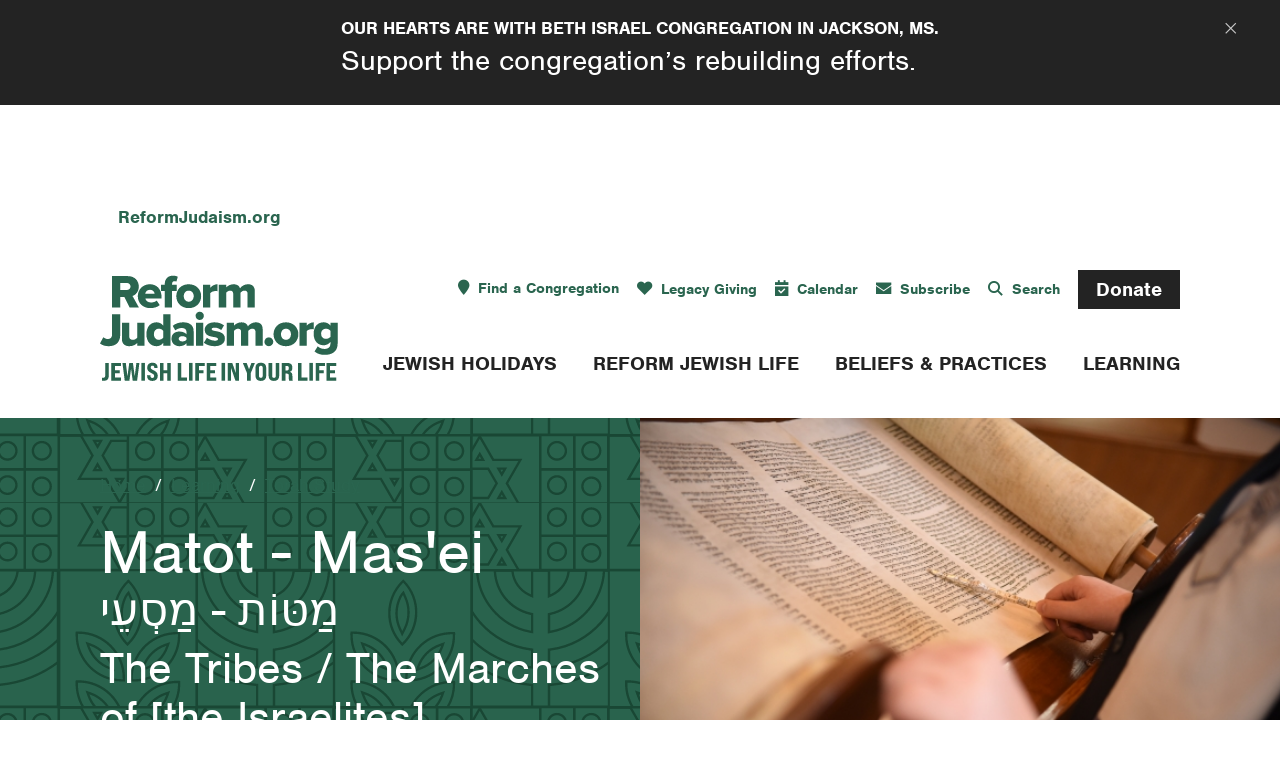

--- FILE ---
content_type: text/html; charset=UTF-8
request_url: https://reformjudaism.org/torah/portion/matot-masei
body_size: 105883
content:


<!DOCTYPE html>
<html lang="en" dir="ltr" prefix="og: https://ogp.me/ns#">
  <head>
    <meta charset="utf-8" />
<meta name="description" content="Moses spoke to the heads of the Israelite tribes, saying: &quot;This is what the Eternal has commanded: If a householder makes a vow to the Eternal or takes an oath imposing an obligation on himself, he shall not break his pledge; he must carry out all that has crossed his lips.&quot; - Numbers 30:2-3" />
<link rel="canonical" href="https://reformjudaism.org/torah/portion/matot-masei" />
<meta property="og:site_name" content="Reform Judaism" />
<meta property="og:type" content="article" />
<meta property="og:url" content="https://reformjudaism.org/torah/portion/matot-masei" />
<meta property="og:title" content="Matot - Mas&#039;ei" />
<meta property="og:description" content="Moses spoke to the heads of the Israelite tribes, saying: &quot;This is what the Eternal has commanded: If a householder makes a vow to the Eternal or takes an oath imposing an obligation on himself, he shall not break his pledge; he must carry out all that has crossed his lips.&quot; - Numbers 30:2-3" />
<meta property="og:image" content="https://reformjudaism.org/sites/default/files/images/this-weeks-torah.jpg" />
<meta property="og:image:url" content="https://reformjudaism.org/sites/default/files/images/this-weeks-torah.jpg" />
<meta property="og:image:secure_url" content="https://reformjudaism.org/sites/default/files/images/this-weeks-torah.jpg" />
<meta name="twitter:card" content="summary_large_image" />
<meta name="twitter:description" content="Moses spoke to the heads of the Israelite tribes, saying: &quot;This is what the Eternal has commanded: If a householder makes a vow to the Eternal or takes an oath imposing an obligation on himself, he shall not break his pledge; he must carry out all that has crossed his lips.&quot; - Numbers 30:2-3" />
<meta name="twitter:title" content="Matot - Mas&#039;ei" />
<meta name="twitter:image" content="https://reformjudaism.org/sites/default/files/images/this-weeks-torah.jpg" />
<meta name="Generator" content="Drupal 10 (https://www.drupal.org)" />
<meta name="MobileOptimized" content="width" />
<meta name="HandheldFriendly" content="true" />
<meta name="viewport" content="width=device-width, initial-scale=1.0" />
<script type="application/ld+json">{
    "@context": "https://schema.org",
    "@graph": [
        {
            "@type": "WebPage",
            "@id": "https://reformjudaism.org/torah/portion/matot-masei",
            "breadcrumb": {
                "@type": "BreadcrumbList",
                "itemListElement": [
                    {
                        "@type": "ListItem",
                        "position": 1,
                        "name": "Home",
                        "item": "https://reformjudaism.org/"
                    }
                ]
            },
            "description": "Moses spoke to the heads of the Israelite tribes, saying: \u0022This is what the Eternal has commanded: If a householder makes a vow to the Eternal or takes an oath imposing an obligation on himself, he shall not break his pledge; he must carry out all that has crossed his lips.\u0022 - Numbers 30:2-3"
        }
    ]
}</script>
<link rel="icon" href="/themes/custom/rj2024/favicon.ico" type="image/vnd.microsoft.icon" />

    <title>Matot - Mas&#039;ei | Reform Judaism</title>
    <link rel="stylesheet" media="all" href="/sites/default/files/css/css_c24_1OzRFAmcT0Iu08XizZNw0U3y_IaVGNhQxgFFOuU.css?delta=0&amp;language=en&amp;theme=rj2024&amp;include=eJxNi9EKwjAMAH8oLDL8H0nTMNtlZiStWr9-4BB8Oe4eLil9BqpRLo8FmPbGd8JEIcDmgtn7TjpRpTd4nS_zFZMar7-INlQgtPB6XjGiyXZ693pb1CLIB_4HPIu8Ar-cNstd5QCMnzNH" />
<link rel="stylesheet" media="all" href="/sites/default/files/css/css_jUEHQkuaQ9A8VSfqbP_qO3E0_F6ybzdCavWgy72LuS0.css?delta=1&amp;language=en&amp;theme=rj2024&amp;include=eJxNi9EKwjAMAH8oLDL8H0nTMNtlZiStWr9-4BB8Oe4eLil9BqpRLo8FmPbGd8JEIcDmgtn7TjpRpTd4nS_zFZMar7-INlQgtPB6XjGiyXZ693pb1CLIB_4HPIu8Ar-cNstd5QCMnzNH" />

    <script type="application/json" data-drupal-selector="drupal-settings-json">{"path":{"baseUrl":"\/","pathPrefix":"","currentPath":"taxonomy\/term\/23189","currentPathIsAdmin":false,"isFront":false,"currentLanguage":"en","themeUrl":"themes\/custom\/rj2024"},"pluralDelimiter":"\u0003","suppressDeprecationErrors":true,"ajaxPageState":{"libraries":"[base64]","theme":"rj2024","theme_token":"9DhN9KoXn6jmjEkcsACb9wNNGQ2pDc4bvlSWI24SZsQ"},"ajaxTrustedUrl":{"\/site-search":true,"form_action_p_pvdeGsVG5zNF_XLGPTvYSKCf43t8qZYSwcfZl2uzM":true,"\/torah\/portion\/matot-masei?ajax_form=1":true},"gtag":{"tagId":"","consentMode":false,"otherIds":[],"events":[],"additionalConfigInfo":[]},"gtm":{"tagId":null,"settings":{"data_layer":"dataLayer","include_classes":false,"allowlist_classes":"google\nnonGooglePixels\nnonGoogleScripts\nnonGoogleIframes","blocklist_classes":"customScripts\ncustomPixels","include_environment":false,"environment_id":"","environment_token":""},"tagIds":["GTM-KM2T9F2"]},"fitvids":{"selectors":"body","custom_vendors":["iframe[src^=\u0022https:\/\/youtu.be\u0022]"],"ignore_selectors":""},"ajax":{"edit-submit":{"callback":"::ajaxSubmit","wrapper":"urj_survey_form_37","disable-refocus":true,"event":"mousedown","keypress":true,"prevent":"click","url":"\/torah\/portion\/matot-masei?ajax_form=1","httpMethod":"POST","dialogType":"ajax","submit":{"_triggering_element_name":"op","_triggering_element_value":"Signup"}},"edit-captcha-response":{"callback":"recaptcha_v3_ajax_callback","event":"change","url":"\/torah\/portion\/matot-masei?ajax_form=1","httpMethod":"POST","dialogType":"ajax","submit":{"_triggering_element_name":"captcha_response"}}},"views":{"ajax_path":"\/views\/ajax","ajaxViews":{"views_dom_id:d0a4120a5e688221449b8bc056ef393207f32b009f47f4e28261a9a03ace5d83":{"view_name":"torah_portions","view_display_id":"block_1","view_args":"","view_path":"\/taxonomy\/term\/23189","view_base_path":null,"view_dom_id":"d0a4120a5e688221449b8bc056ef393207f32b009f47f4e28261a9a03ace5d83","pager_element":0},"views_dom_id:3ce0bf144f51c3ab76f5e9e08f5780f058e13b7549ccd58a147a5e6ab0064933":{"view_name":"torah_dates","view_display_id":"block_3","view_args":"23189","view_path":"\/taxonomy\/term\/23189","view_base_path":null,"view_dom_id":"3ce0bf144f51c3ab76f5e9e08f5780f058e13b7549ccd58a147a5e6ab0064933","pager_element":0}}},"blazy":{"loadInvisible":false,"offset":100,"saveViewportOffsetDelay":50,"validateDelay":25,"loader":true,"unblazy":false,"visibleClass":false},"blazyIo":{"disconnect":false,"rootMargin":"0px","threshold":[0,0.25,0.5,0.75,1]},"slick":{"accessibility":true,"adaptiveHeight":false,"autoplay":false,"pauseOnHover":true,"pauseOnDotsHover":false,"pauseOnFocus":true,"autoplaySpeed":3000,"arrows":true,"downArrow":false,"downArrowTarget":"","downArrowOffset":0,"centerMode":false,"centerPadding":"50px","dots":false,"dotsClass":"slick-dots","draggable":true,"fade":false,"focusOnSelect":false,"infinite":true,"initialSlide":0,"lazyLoad":"ondemand","mouseWheel":false,"randomize":false,"rtl":false,"rows":1,"slidesPerRow":1,"slide":"","slidesToShow":1,"slidesToScroll":1,"speed":500,"swipe":true,"swipeToSlide":false,"edgeFriction":0.34999999999999998,"touchMove":true,"touchThreshold":5,"useCSS":true,"cssEase":"ease","cssEaseBezier":"","cssEaseOverride":"","useTransform":true,"easing":"linear","variableWidth":false,"vertical":false,"verticalSwiping":false,"waitForAnimate":true},"fg_utility_link":["hello"],"user":{"uid":0,"permissionsHash":"f2b52e7025469147334708e7a819a47ed645c1994b662e035789466b5128f7dc"}}</script>
<script src="/sites/default/files/js/js_hRk9WGbB3b0IJjBIRYa4xK14ytGPRleYEyiUGZZV2dk.js?scope=header&amp;delta=0&amp;language=en&amp;theme=rj2024&amp;include=[base64]"></script>
<script src="/modules/contrib/google_tag/js/gtag.js?t8s8bk"></script>
<script src="/modules/contrib/google_tag/js/gtm.js?t8s8bk"></script>

      </head>
  <body class="path-taxonomy language--en">
            <a href="#main-content" class="visually-hidden focusable">
      Skip to main content
    </a>
    <noscript><iframe src="https://www.googletagmanager.com/ns.html?id=GTM-KM2T9F2"
                  height="0" width="0" style="display:none;visibility:hidden"></iframe></noscript>

      <div class="dialog-off-canvas-main-canvas" data-off-canvas-main-canvas>
      
<div  class="page">
        <div class="bg-alert bg-black text-white container-fluid d-none">
      <section class="region region-alert position-relative">
    <div class="position-absolute text-white alert-close">
      <i class="fa-sharp fa-light fa-xmark close-alert"></i>
    </div>
    

      <div class="views-element-container settings-tray-editable col-12 block block-views-blockalerts-block-1 block--rj2024-views-block--alerts-block-1" data-drupal-settingstray="editable">
  
    
        

          <div>
<div class="view--blazy view js-view-dom-id-bce4f5dea31dcaa47e9f4cb75975985f54318ba02af115237a416413eb946d52 view-alerts">
       
        
        
        
            <div class="view-content">
        <div class="slick blazy slick--view slick--view--alerts slick--view--alerts--block-1 slick--view--alerts-block-block-1 unslick slick--optionset--alerts slick--less" data-blazy="">  <div class="slick__slide slide slide--0">

<article class="node node--type-alerts node--view-mode-teaser clearfix w-100 py-3 px-4 border-0 container alert mb-0" data-alert-id="alert-126081">
  <header>
    
    
  </header>
  <div class="clearfix d-flex justify-content-around px-2 px-md-0">
    <a href="https://urj.org/supporting-beth-israel-congregations-rebuilding-efforts" class="d-block mx-auto">
              <h4 class="mt-0 mb-1">Our hearts are with Beth Israel Congregation in Jackson, MS.</h4>
            <h3 class="mt-1 mb-0">Support the congregation’s rebuilding efforts.</h3>
    </a>
  </div>
</article>
</div>
</div>

      </div>
      
        
        
        
        
        </div>
</div>

    
      </div>
  
  </section>

  </div>
<div class="hat hat-desktop bg-primary">
  <div class="container-lg no-pad">
    <div class="row no-marg">
      <div class="col no-pad">
          
  <div class="settings-tray-editable block block--rj2024-affiliatehat block--system-menu" data-drupal-settingstray="editable">

  
    

            
  

  <ul class="nav affiliate-menu">
                          
                          
        <li class="nav-item active">
                      <a href="https://reformjudaism.org" class="fw-bold nav-link">ReformJudaism.org</a>
                          <span class="angle-open d-block d-md-none">
                <i class="fa-sharp fa-solid fa-angle-down"></i>
              </span>
                              </li>
                      
                          
        <li class="nav-item">
                      <a href="https://urj.org" class="fw-bold nav-link">Union for Reform Judaism</a>
                          <span class="angle-open d-block d-md-none">
                <i class="fa-sharp fa-solid fa-angle-down"></i>
              </span>
                              </li>
                      
                          
        <li class="nav-item">
                      <a href="https://rac.org" class="fw-bold nav-link">Religious Action Center</a>
                          <span class="angle-open d-block d-md-none">
                <i class="fa-sharp fa-solid fa-angle-down"></i>
              </span>
                              </li>
            </ul>

      
  </div>


      </div>
    </div>
  </div>
</div>



<nav class="navbar navbar-expand-lg justify-content-between navbar-light  bg-white">
      <div class="container-lg align-items-stretch no-pad">
  
              

      <div class="settings-tray-editable ps-2 ps-sm-0 block block-system-branding-block block--rj2024-branding" data-drupal-settingstray="editable">
  
    
        

        
  <a href="/" class="navbar-brand d-flex align-items-center " aria-label="">
            
  <img src="/themes/custom/rj2024/logo.svg" width="238"  alt="Reform Judaism logo" class="me-2 ps-2 ps-lg-0" />

        
  </a>

  
      </div>
  

      
  <span class="show-search d-lg-none text-primary align-self-center pointer ms-auto border-end border-2 border-primary pe-3"><i class="fa-solid fa-magnifying-glass fa-lg"></i></span>
  <button class="navbar-toggler" type="button" data-bs-toggle="collapse" data-bs-target="#navigation-menus" aria-controls="navbar-collapse" aria-expanded="false" aria-label="Toggle navigation">
    <span class="navbar-toggler-icon"></span>
  </button>

  <div class="collapse navbar-collapse" id="navigation-menus">
              <div class="d-lg-flex justify-content-lg-end w-100 pt-3 pb-0 pb-sm-3 pb-lg-0 pt-lg-0 order-lg-last">
          
  <div class="settings-tray-editable block block--rj2024-main-menu block--system-menu" data-drupal-settingstray="editable">

  
    

            
  

  <ul class="nav navbar-nav">
                          
        
        <li class="nav-item dropdown">
                      <a href="/jewish-holidays" class="nav-link dropdown-toggle fw-bold text-uppercase" data-bs-toggle="dropdown" data-drupal-link-system-path="node/25899">Jewish Holidays</a>
                          <span class="angle-open d-block d-lg-none px-2 subnav-trigger">
                <i class="fa-sharp fa-solid fa-angle-down"></i>
              </span>
              <div class="dropdown-menu">
              <a href="/jewish-holidays/shabbat" class="dropdown-item" data-drupal-link-system-path="taxonomy/term/22814">Shabbat</a>
              <a href="/jewish-holidays/rosh-hashanah" class="dropdown-item" data-drupal-link-system-path="taxonomy/term/22816">Rosh HaShanah</a>
              <a href="/jewish-holidays/yom-kippur" class="dropdown-item" data-drupal-link-system-path="taxonomy/term/22817">Yom Kippur</a>
              <a href="/jewish-holidays/sukkot" class="dropdown-item" data-drupal-link-system-path="taxonomy/term/22818">Sukkot</a>
              <a href="/jewish-holidays/simchat-torah-and-shmini-atzeret" class="dropdown-item">Simchat Torah</a>
              <a href="/jewish-holidays/hanukkah" class="dropdown-item" data-drupal-link-system-path="taxonomy/term/22829">Hanukkah</a>
              <a href="/jewish-holidays/tu-bishvat" class="dropdown-item" data-drupal-link-system-path="taxonomy/term/22820">Tu BiShvat</a>
              <a href="/jewish-holidays/purim" class="dropdown-item" data-drupal-link-system-path="taxonomy/term/22821">Purim</a>
              <a href="/jewish-holidays/passover" title="/jewish-holidays/passover" class="dropdown-item" data-drupal-link-system-path="taxonomy/term/22822">Passover</a>
              <a href="/jewish-holidays/yom-hashoah" class="dropdown-item" data-drupal-link-system-path="taxonomy/term/22824">Yom Hashoah</a>
              <a href="/jewish-holidays/yom-hazikaron-yom-haatzmaut" class="dropdown-item">Yom HaZikaron &amp; Yom HaAtzmaut</a>
              <a href="/jewish-holidays/lag-baomer" class="dropdown-item" data-drupal-link-system-path="taxonomy/term/22826">Lag BaOmer</a>
              <a href="/jewish-holidays/shavuot" class="dropdown-item" data-drupal-link-system-path="taxonomy/term/22827">Shavuot</a>
              <a href="/jewish-holidays/tishah-bav" class="dropdown-item" data-drupal-link-system-path="taxonomy/term/22828">Tishah B&#039;av</a>
  </div>
                              </li>
                      
        
        <li class="nav-item dropdown">
                      <a href="/reform-jewish-life" class="nav-link dropdown-toggle fw-bold text-uppercase" data-bs-toggle="dropdown" data-drupal-link-system-path="node/24291">Reform Jewish Life</a>
                          <span class="angle-open d-block d-lg-none px-2 subnav-trigger">
                <i class="fa-sharp fa-solid fa-angle-down"></i>
              </span>
              <div class="dropdown-menu">
              <a href="https://reformjudaism.org/youth-programs?f%5B0%5D=program_type%3Asummer%20camp" title="Find a Camp" class="dropdown-item">Find a Camp</a>
              <a href="/reform-jewish-life/youth-family-community" class="dropdown-item" data-drupal-link-system-path="node/97820">Youth, Family &amp; Community</a>
              <a href="/reform-jewish-life/arts-culture-travel" class="dropdown-item" data-drupal-link-system-path="node/97822">Arts, Culture &amp; Travel</a>
              <a href="/reform-jewish-life/food-recipes" class="dropdown-item" data-drupal-link-system-path="node/100270">Food &amp; Recipes</a>
              <a href="/reform-jewish-life/jewish-life-israel-and-around-world" class="dropdown-item" data-drupal-link-system-path="node/100461">Jewish Life Around the World</a>
  </div>
                              </li>
                      
        
        <li class="nav-item dropdown">
                      <a href="/beliefs-practices" class="nav-link dropdown-toggle fw-bold text-uppercase" data-bs-toggle="dropdown" data-drupal-link-system-path="node/24292">Beliefs &amp; Practices</a>
                          <span class="angle-open d-block d-lg-none px-2 subnav-trigger">
                <i class="fa-sharp fa-solid fa-angle-down"></i>
              </span>
              <div class="dropdown-menu">
              <a href="/beliefs-practices/what-reform-judaism" class="dropdown-item" data-drupal-link-system-path="node/100250">What is Reform Judaism?</a>
              <a href="/beliefs-practices/lifecycle-rituals" class="dropdown-item" data-drupal-link-system-path="node/97827">Lifecycle Rituals</a>
              <a href="/beliefs-practices/spirituality-prayers-blessings" class="dropdown-item" data-drupal-link-system-path="node/97825">Spirituality, Prayers, &amp; Blessings</a>
              <a href="/beliefs-practices/israel-reform-judaism" class="dropdown-item" data-drupal-link-system-path="node/77625">Israel &amp; Reform Zionism</a>
              <a href="/beliefs-practices/social-justice-reform-judaism" class="dropdown-item" data-drupal-link-system-path="node/97826">Social Justice</a>
              <a href="https://reformjudaism.org/beliefs-practices/lgbtq-inclusion" class="dropdown-item">LGBTQ+ Inclusion</a>
              <a href="/beliefs-practices/racial-equity-diversity-inclusion" class="dropdown-item" data-drupal-link-system-path="node/97823">Communities of Belonging</a>
              <a href="/beliefs-practices/addressing-antisemitism" class="dropdown-item" data-drupal-link-system-path="node/119110">Addressing Antisemitism</a>
  </div>
                              </li>
                      
        
        <li class="nav-item dropdown">
                      <a href="/learning" class="nav-link dropdown-toggle fw-bold text-uppercase" data-bs-toggle="dropdown" data-drupal-link-system-path="node/24293">Learning</a>
                          <span class="angle-open d-block d-lg-none px-2 subnav-trigger">
                <i class="fa-sharp fa-solid fa-angle-down"></i>
              </span>
              <div class="dropdown-menu">
              <a href="/learning/judaism-classes" class="dropdown-item" data-drupal-link-system-path="node/123720">Judaism Classes</a>
              <a href="/learning/torah-study" class="dropdown-item" data-drupal-link-system-path="node/24290">Torah Study</a>
              <a href="/learning/sacred-texts" class="dropdown-item" data-drupal-link-system-path="node/100249">Sacred Texts</a>
              <a href="/learning/podcasts" class="dropdown-item" data-drupal-link-system-path="node/95633">Podcasts</a>
              <a href="/learning/answers-jewish-questions" class="dropdown-item" data-drupal-link-system-path="node/50450">Answers to Jewish Questions</a>
              <a href="/blog" class="dropdown-item" data-drupal-link-system-path="node/62185">Blog</a>
  </div>
                              </li>
            </ul>

      
  </div>


      </div>
      
              <div class="d-lg-flex justify-content-lg-end align-items-lg-center w-100 order-lg-first">
          

      <div class="settings-tray-editable d-none d-lg-block block block-urj-congdir-utility block--rj2024-findacongregationlinkutility" data-drupal-settingstray="editable">
  
    
        

          
<a href="/congregations" class="utility-header-link-find-a-congregation hide-ie">Find a Congregation</a>

    
      </div>
  
  <div class="settings-tray-editable block block--rj2024-rjutilitymenu block--system-menu" data-drupal-settingstray="editable">

  
    

            
  

  <ul class="nav utility-menu">
                          
                          
        <li class="nav-item">
                      <a href="/congregations" class="utility-header-link-find-a-congregation d-lg-none nav-link">Find a Congregration</a>
                              </li>
                      
        
        <li class="support nav-item">
                      <a href="https://urj.org/our-community-your-legacy" class="nav-link">Legacy Giving</a>
                              </li>
                      
        
        <li class="calendar nav-item">
                      <a href="/calendar" class="nav-link" data-drupal-link-system-path="node/49495">Calendar</a>
                              </li>
                      
        
        <li class="subscribe nav-item">
                      <a href="/subscribe-rj" class="nav-link" data-drupal-link-system-path="node/102175">Subscribe</a>
                              </li>
                      
                          
        <li class="search d-none d-lg-block navbar-text nav-item">
                      <span class="show-search nav-link">Search</span>
                              </li>
                      
                          
        <li class="nav-item">
                      <a href="https://donate.reformjudaism.org/campaign/684019/donate?c_src=RJ-Ongoing-Website&amp;c_src2=DonateButton" class="btn btn-lg btn-black nav-link" target="_blank">Donate</a>
                              </li>
            </ul>

      
  </div>


      </div>
        </div>

      </div>
  </nav>
  
      

<main class="main layout-builder-active">
      <header class="main layout-builder-active page-header bg-pattern bg-accent">
      <div class="container-fluid gx-0 text-white z-3 breadcrumb-white">
        <div class="row gx-0 ">

          <div class="col-md-6 overflow-hidden">
            <div class="py-md-5 py-3 page-header-padding header-text pe-md-4 pe-3 overflow-hidden">
                                

      <div class="settings-tray-editable block block-system-breadcrumb-block block--rj2024-breadcrumbs" data-drupal-settingstray="editable">
  
    
        

            <nav aria-label="breadcrumb" class="">
    <ol class="breadcrumb">
              <li class="breadcrumb-item ">
                      <a href="/">Home</a>
                  </li>
              <li class="breadcrumb-item ">
                      <a href="/learning">Learning</a>
                  </li>
              <li class="breadcrumb-item ">
                      <a href="/learning/torah-study">Torah Study</a>
                  </li>
          </ol>
  </nav>

    
      </div>
  

              
                

      <div class="block block-page-title-block block--rj2024-page-title">
  
    
        

          


  

  <h1  class="page-title">
                  Matot - Mas&#039;ei
                    <span class="fs-2 d-block">מַטּוֹת - מַסְעֵי</span>
              <span class="fs-2 d-block mt-2">The Tribes / The Marches of [the Israelites] </span>
      </h1>


  <div class="lead tw-pretty intro-text"><p>Numbers&nbsp;30:2–36:13</p>
</div>



    
      </div>
  


                          </div>
          </div>
                      <div class="col-md-6 header-image">
                              
<img src="/sites/default/files/styles/page_header/public/images/torah-portion.jpeg?itok=C3Ss9S26" alt="" class="img-fluid">


                          </div>
                  </div>
      </div>
    </header>
  
      <div class="highlighted">
      <aside class="container section clearfix" role="complementary">
          <div data-drupal-messages-fallback class="hidden"></div>


      </aside>
    </div>
  
      <div class="page__content" id="main-content">
                          
  <div class="block block--rj2024-content block--system-main">

  
    

            <div class="views-element-container">
<div class="term-full view js-view-dom-id-162528077ac0629877695657f84fd524708286508b308b7ea7ec3814595fbc1d view-term-pages-w-no-nodes">
       
        
        
        
            <div class="view-content">
        
    <div>
          <div>
  
    
  <section class="section py-3 py-md-5" >
<div class="section-container container ">
        
  <div  class="row gy-4 gy-md-0">
      <div  class="one-col main column col-sm-12">
    

      <div class="views-element-container block block-views-blocktorah-dates-block-3">
  
    
                  <h2 class="block-title mb-4 section-title mb-5 d-flex justify-content-start align-items-baseline">When Is Matot - Mas&#039;ei Read?</h2>
              

          <div>
<div class="this-week-torah-block when-portion-read-trio view js-view-dom-id-3ce0bf144f51c3ab76f5e9e08f5780f058e13b7549ccd58a147a5e6ab0064933 view-torah-dates">
       
        
        
        
            <div class="view-content">
        
    <div class="portion-read-row">
          <time datetime="2026-07-11T12:00:00Z">July 11, 2026</time>
/ 26 Tammuz 5786
      </div>
    <div class="portion-read-row">
          <time datetime="2027-07-31T12:00:00Z">July 31, 2027</time>
/ 26 Tammuz 5787
      </div>
    <div class="portion-read-row">
          <time datetime="2028-07-22T12:00:00Z">July 22, 2028</time>
/ 28 Tammuz 5788
      </div>

      </div>
      
        
        
        
        
        </div>
</div>

    
      </div>
  
  </div>
</div>

        
</div></section>
<section class="section py-3 py-md-5" >
<div class="section-container container ">
        
  <div  class="row gy-4 gy-md-0">
                                                          <div  class="col-sm-12 col-md-8 col-lg-7 column main">
        

      <div class="block block-field-blocktaxonomy-termtorah-portionfield-portion-summary">
  
    
                  <h2 class="block-title mb-4">Summary</h2>
              

          


  <div class="field field--name-field-portion-summary field--type-text-long field--label-hidden">
        <div  class="field--item"><ul><li>Moses explains to the Israelites the laws concerning vows made by men and women. (30:2—17)</li><li>Israel wages war against the Midianites. (31:1—18)</li><li>The laws regarding the spoils of war are outlined. (31:19—54)</li><li>The tribes of Reuben and Gad are granted permission to stay on the east bank of the Jordan River. (32:1—42)</li><li>The itinerary of the Israelites through the wilderness from Egypt to Jordan is delineated. (33:1-49)</li><li>Moses tells Israel to remove the current inhabitants of the land that God will give them and to destroy their gods. (33:50-56)</li><li>The boundaries of the Land of Israel are defined, along with those of the Levitical cities and the cities of refuge. (34:1-35:15)</li><li>God makes a precise distinction between murder and manslaughter. (35:16-34)</li><li>The laws of inheritance as they apply to Israelite women are delineated. (36:1-13)</li></ul></div>
      </div>

    
      </div>
  

      <div class="block block-extra-field-blocktaxonomy-termtorah-portionenglish-translation">
  
    
        

          <ul class="node__terms english-translation list-unstyled d-flex flex-wrap gap-3"><li><a href="/podcasts/other-hand-ten-minutes-torah-our-moral-compass-parashat-matot-masei" class="btn btn-primary">Podcast On Matot - Mas&#039;ei</a></li><li><a href="/learning/torah-study/text/matot-masei" class="btn btn-primary">English Translation of Matot/Mas-ei</a></li></ul>
    
      </div>
  
      </div>
                                    <div  class="col-sm-12 col-md-4 col-lg-4 offset-lg-1 column sidebar">
        


  
<div class="block block-layout-builder block-inline-blockmedia-with-text">



  <div class="block-media-text">
              <div class="row">
          <div class="col-lg-12">
                                          <h2 class="block-title">
                                      Torah for Youth &amp; Young Families
                                  </h2>
                                      <div class="mb-3 img-hover-zoom img-hover-screen">
              


  <div class="field field--name-field-media field--type-entity-reference field--label-hidden">
        <div  class="field--item">
<div class="media media--type-image media--view-mode-block-feature">
  
  
            


  <div class="field field--name-field-media-image field--type-image field--label-visually_hidden">
    <div class="field__label visually-hidden fw-bold">Image:</div>
              <div  class="field--item">  
<img loading="lazy" src="/sites/default/files/styles/block_feature/public/girl_with_torah.jpg?itok=65wzyuqu" width="620" height="413" alt="Smiling teenage girl in the background holding a small Torah to the camera" class="img-fluid">


</div>
          </div>

      </div>
</div>
      </div>

            </div>
                        


  <div class="field field--name-body field--type-text-with-summary field--label-hidden">
        <div  class="field--item"><p><a class="arrow-link arrow-link-block" href="https://reformjudaism.org/learning/torah-study/torah-commentary?field_book=All&amp;field_commentary_type=2045&amp;field_jewish_holiday=All&amp;field_torah_portion=23189&amp;search_api_fulltext=">Torah for Tots</a></p>

<p><a class="arrow-link arrow-link-block" href="https://reformjudaism.org/learning/torah-study/torah-commentary?field_book=All&amp;field_commentary_type=2046&amp;field_jewish_holiday=All&amp;field_torah_portion=23189&amp;search_api_fulltext=">Torah for Tweens</a></p>

<p><a class="arrow-link arrow-link-block" href="https://reformjudaism.org/learning/torah-study/torah-commentary?field_book=All&amp;field_commentary_type=2044&amp;field_jewish_holiday=All&amp;field_torah_portion=23189&amp;search_api_fulltext=">Torah for Teens</a></p>
</div>
      </div>

            
          </div>
        </div>
            </div>
</div>

      </div>
      </div>

        
</div></section>
<section class="section py-3 py-md-5" >
<div class="section-container container ">
        
  <div  class="row gy-4 gy-md-0">
      <div  class="one-col main column col-sm-12">
    

      <div class="views-element-container block block-views-blocktorah-commentaries-block-1">
  
    
                  <h2 class="block-title mb-4">Ten Minutes of Torah: Matot - Mas&#039;ei Commentary</h2>
              

          <div>
<div class="portion-commentary-lead view js-view-dom-id-b0aa40ee4075e0516836b36736af801f9278237c02a2798f87761fdad23b2cd2 view-torah-commentaries">
       
        
        
        
            <div class="view-content">
        
    <div class="views-row">
          <div class="row">
  <div class="col-md-6 image">
     
<div class="media media--type-image media--view-mode-full">
  
  
            


  <div class="field field--name-field-media-image field--type-image field--label-hidden">
        <div class="field--item">  
<img loading="lazy" src="/sites/default/files/2025-06/tv%20remote.png" width="700" height="467" alt="Photo of someone holding a tv remote pointing it at the tv in the distance" class="img-fluid">

</div>
      </div>

      </div>

  </div>
  <div class="col-md-6"><h3><a href="/learning/torah-study/torah-commentary/tell-me-if-youve-heard-one" hreflang="en">&quot;Tell Me If You’ve Heard This One Before&quot;</a></h3><p class="author">By: Cantor Jamie Marx</p><p class="field-content">We get a double portion of Torah this week, comprised of the portions Matot and Mas'ei, and bringing us to the final stage of the Israelites' journey to the Promised Land.</p><a href="/learning/torah-study/torah-commentary/tell-me-if-youve-heard-one" class="btn btn-primary">Continue Reading</a>  </div>
</div>
      </div>

      </div>
      
        
        
        
        
        </div>
</div>

    
      </div>
  
  </div>
</div>

        
</div></section>
<section class="section py-3 py-md-5" >
<div class="section-container container ">
        
  <div  class="row gy-4 gy-md-0">
      <div  class="one-col main column col-sm-12">
    

      <div class="views-element-container block block-views-blocktorah-commentaries-block-2">
  
    
                  <h2 class="block-title mb-4">More Matot - Mas&#039;ei  Commentaries</h2>
              

          <div>
<div class="more-commentaries-list view js-view-dom-id-733b74b273bc46d409b4eb7d3efd290904aac8595acce34c0870d430331bb3f5 view-torah-commentaries">
       
        
        
        
            <div class="view-content">
        <div>
  
  <ul class="arrow-list">

          <li class="position-relative"><span><a href="/learning/torah-study/torah-commentary/echoes-wilderness-part-ix-how-far-afield">Echoes of the Wilderness, Part IX: How Far Afield?</a></span></li>
          <li class="position-relative"><span><a href="/learning/torah-study/torah-commentary/ones-who-cross-over">The Ones Who Cross Over</a></span></li>
          <li class="position-relative"><span><a href="/learning/torah-study/torah-commentary/other-side-jordan">On the Other Side of the Jordan</a></span></li>
          <li class="position-relative"><span><a href="/learning/torah-study/torah-commentary/finding-holiness-hugs-home-hoagies">Finding Holiness in Hugs, Home &amp; Hoagies</a></span></li>
          <li class="position-relative"><span><a href="/learning/torah-study/torah-commentary/out-shadows-and-beyond-fear-zelophehads-daughters-daughters">Out of the Shadows and Beyond the Fear: Zelophehad’s Daughters’ Daughters</a></span></li>
          <li class="position-relative"><span><a href="/learning/torah-study/torah-commentary/are-we-capable-evil">Are We Capable of Evil?</a></span></li>
          <li class="position-relative"><span><a href="/learning/torah-study/torah-commentary/shaping-nation-wilderness">The Shaping of a Nation in the Wilderness</a></span></li>
          <li class="position-relative"><span><a href="/learning/torah-study/torah-commentary/matot-mas-ei-teens-shabbat-sha-raps">Matot Mas-ei for Teens: Shabbat Sha-raps</a></span></li>
          <li class="position-relative"><span><a href="/learning/torah-study/torah-commentary/changing-plan-holy-way">Changing the Plan in a Holy Way</a></span></li>
          <li class="position-relative"><span><a href="/learning/torah-study/torah-commentary/promised-land-not-so-far">The Promised Land: Not So Far Off</a></span></li>
    
  </ul>

</div>

      </div>
      
        
        
        
            <div class="view-footer">
        <a href="/torah-commentary?field_torah_portion=23189" class="btn btn-primary">More Commentaries</a>
      </div>
      
        </div>
</div>

    
      </div>
  
  </div>
</div>

        
</div></section>
<section class="bg-beige section py-3 py-md-5" >
<div class="section-container container ">
        
  <div  class="row gy-4 gy-md-0">
                                              
      <div  class="col-lg-6 left-col column">
        



<div class="block block-layout-builder block-inline-blockmedia-with-text">



  <div class="block-media-text">
              <div class="row">
          <div class="col-lg-12">
                                          <h2 class="block-title">
                                      Learn More About Parashat Matot With BimBam
                                  </h2>
                                      <div class="mb-3 img-hover-zoom img-hover-screen">
              


  <div class="field field--name-field-media field--type-entity-reference field--label-hidden">
        <div  class="field--item">
<div class="media media--type-embedded-video media--view-mode-block-feature">
  
  
            


  <div class="field field--name-field-media-video-embed-field field--type-video-embed-field field--label-hidden">
        <div  class="field--item"><div class="video-embed-field-provider-youtube"><iframe width="854" height="480" frameborder="0" allowfullscreen="allowfullscreen" src="https://www.youtube.com/embed/-lLeUQ-V1J8?autoplay=0&amp;start=0&amp;rel=0"></iframe>
</div>
</div>
      </div>



  <div class="small mt-2 field field--name-field-caption field--type-text-long field--label-hidden">
        <div  class="field--item"><p>This week's Torah <em>parashat</em> is about the tribes who ask Moses if they can stay on the far side of the Jordan when the Israelites go in to settle the Promised Land. Eliana Light and Matt Bar from Bible Raps lay it down. A deal is struck. Check it. Enjoy this video and others from&nbsp;<a href="https://www.youtube.com/channel/UCAYQOwOpViCsUL7sKiCg9gg" target="_blank">Bim Bam</a>.</p>
</div>
      </div>

      </div>
</div>
      </div>

            </div>
                        
            
          </div>
        </div>
            </div>
</div>

      </div>
                              
      <div  class="col-lg-6 right-col column">
        



<div class="block block-layout-builder block-inline-blockmedia-with-text">



  <div class="block-media-text">
              <div class="row">
          <div class="col-lg-12">
                                          <h2 class="block-title">
                                      Learn More About Mas-ei with BimBam
                                  </h2>
                                      <div class="mb-3 img-hover-zoom img-hover-screen">
              


  <div class="field field--name-field-media field--type-entity-reference field--label-hidden">
        <div  class="field--item">
<div class="media media--type-embedded-video media--view-mode-block-feature">
  
  
            


  <div class="field field--name-field-media-video-embed-field field--type-video-embed-field field--label-hidden">
        <div  class="field--item"><div class="video-embed-field-provider-youtube"><iframe width="854" height="480" frameborder="0" allowfullscreen="allowfullscreen" src="https://www.youtube.com/embed/PWtt5N7QjuI?autoplay=0&amp;start=0&amp;rel=0"></iframe>
</div>
</div>
      </div>



  <div class="small mt-2 field field--name-field-caption field--type-text-long field--label-hidden">
        <div  class="field--item"><p>When the Israelites get to the Promised Land, everyone is going to get home turf...except the Levites! Tune in to learn from city planner Jill Slater about how the Levites get taken care of. Enjoy this video and others with <a href="https://www.youtube.com/channel/UCAYQOwOpViCsUL7sKiCg9gg" target="_blank">BimBam.</a></p>
</div>
      </div>

      </div>
</div>
      </div>

            </div>
                        
            
          </div>
        </div>
            </div>
</div>

      </div>
      </div>

        
</div></section>
<section class="section py-3 py-md-5" >
<div class="section-container container ">
        
  <div  class="row gy-4 gy-md-0">
      <div  class="one-col main column col-sm-12">
    

      <div class="views-element-container block block-views-blocktorah-portions-block-1">
  
    
        

          <div>
<div class="holiday-tabs view js-view-dom-id-d0a4120a5e688221449b8bc056ef393207f32b009f47f4e28261a9a03ace5d83 view-torah-portions">
       
        
        
        
            <div class="view-content">
        <div class="views-bootstrap-tabs">
        <div class="nav nav-tabs" role="tablist">
                                                  <button  class="nav-link active" id="tab-views-bootstrap-tab-views-bootstrap-torah-portions-block-1-0-tab" data-bs-toggle="tab" data-bs-target="#tab-views-bootstrap-tab-views-bootstrap-torah-portions-block-1-0" type="button" role="tab" aria-controls="tab-views-bootstrap-tab-views-bootstrap-torah-portions-block-1-0" aria-selected="true">Genesis</button>
                                              <button  class="nav-link" id="tab-views-bootstrap-tab-views-bootstrap-torah-portions-block-1-12-tab" data-bs-toggle="tab" data-bs-target="#tab-views-bootstrap-tab-views-bootstrap-torah-portions-block-1-12" type="button" role="tab" aria-controls="tab-views-bootstrap-tab-views-bootstrap-torah-portions-block-1-12" aria-selected="false">Exodus</button>
                                              <button  class="nav-link" id="tab-views-bootstrap-tab-views-bootstrap-torah-portions-block-1-24-tab" data-bs-toggle="tab" data-bs-target="#tab-views-bootstrap-tab-views-bootstrap-torah-portions-block-1-24" type="button" role="tab" aria-controls="tab-views-bootstrap-tab-views-bootstrap-torah-portions-block-1-24" aria-selected="false">Leviticus</button>
                                              <button  class="nav-link" id="tab-views-bootstrap-tab-views-bootstrap-torah-portions-block-1-41-tab" data-bs-toggle="tab" data-bs-target="#tab-views-bootstrap-tab-views-bootstrap-torah-portions-block-1-41" type="button" role="tab" aria-controls="tab-views-bootstrap-tab-views-bootstrap-torah-portions-block-1-41" aria-selected="false">Numbers</button>
                                              <button  class="nav-link" id="tab-views-bootstrap-tab-views-bootstrap-torah-portions-block-1-55-tab" data-bs-toggle="tab" data-bs-target="#tab-views-bootstrap-tab-views-bootstrap-torah-portions-block-1-55" type="button" role="tab" aria-controls="tab-views-bootstrap-tab-views-bootstrap-torah-portions-block-1-55" aria-selected="false">Deuteronomy</button>
                                              <button  class="nav-link" id="tab-views-bootstrap-tab-views-bootstrap-torah-portions-block-1-67-tab" data-bs-toggle="tab" data-bs-target="#tab-views-bootstrap-tab-views-bootstrap-torah-portions-block-1-67" type="button" role="tab" aria-controls="tab-views-bootstrap-tab-views-bootstrap-torah-portions-block-1-67" aria-selected="false">Holidays</button>
      </div>

      
  <div class="tab-content mb-2 mt-2">
                                      <div class="tab-pane active" id="tab-views-bootstrap-tab-views-bootstrap-torah-portions-block-1-0" role="tabpanel">
                                      <div class="views-field views-field-nothing"><span class="field-content"><h4 class="d-md-flex align-items-center border-bottom border-1 border-dark py-3 position-relative">
<a href="https://reformjudaism.org/torah/portion/breishit" class="text-decoration-none fw-bold tw-pretty">
B&#039;reishit</a><span class="px-2">/</span>
<a href="https://reformjudaism.org/torah/portion/breishit" class="text-decoration-none fw-bold tw-pretty">בְּרֵאשִׁית</a>
</a>
</h4></span></div>
                      <div class="views-field views-field-nothing"><span class="field-content"><h4 class="d-md-flex align-items-center border-bottom border-1 border-dark py-3 position-relative">
<a href="https://reformjudaism.org/torah/portion/noach" class="text-decoration-none fw-bold tw-pretty">
Noach</a><span class="px-2">/</span>
<a href="https://reformjudaism.org/torah/portion/noach" class="text-decoration-none fw-bold tw-pretty">נֹחַ</a>
</a>
</h4></span></div>
                      <div class="views-field views-field-nothing"><span class="field-content"><h4 class="d-md-flex align-items-center border-bottom border-1 border-dark py-3 position-relative">
<a href="https://reformjudaism.org/torah/portion/lech-lcha" class="text-decoration-none fw-bold tw-pretty">
Lech L&#039;cha</a><span class="px-2">/</span>
<a href="https://reformjudaism.org/torah/portion/lech-lcha" class="text-decoration-none fw-bold tw-pretty">לָךְ-לְךָ</a>
</a>
</h4></span></div>
                      <div class="views-field views-field-nothing"><span class="field-content"><h4 class="d-md-flex align-items-center border-bottom border-1 border-dark py-3 position-relative">
<a href="https://reformjudaism.org/torah/portion/vayeira" class="text-decoration-none fw-bold tw-pretty">
Vayeira</a><span class="px-2">/</span>
<a href="https://reformjudaism.org/torah/portion/vayeira" class="text-decoration-none fw-bold tw-pretty">וַיֵּרָא</a>
</a>
</h4></span></div>
                      <div class="views-field views-field-nothing"><span class="field-content"><h4 class="d-md-flex align-items-center border-bottom border-1 border-dark py-3 position-relative">
<a href="https://reformjudaism.org/torah/portion/chayei-sarah" class="text-decoration-none fw-bold tw-pretty">
Chayei Sarah</a><span class="px-2">/</span>
<a href="https://reformjudaism.org/torah/portion/chayei-sarah" class="text-decoration-none fw-bold tw-pretty">חַיֵּי שָׂרָה</a>
</a>
</h4></span></div>
                      <div class="views-field views-field-nothing"><span class="field-content"><h4 class="d-md-flex align-items-center border-bottom border-1 border-dark py-3 position-relative">
<a href="https://reformjudaism.org/torah/portion/toldot" class="text-decoration-none fw-bold tw-pretty">
Tol&#039;dot</a><span class="px-2">/</span>
<a href="https://reformjudaism.org/torah/portion/toldot" class="text-decoration-none fw-bold tw-pretty">תּוֹלְדֹת</a>
</a>
</h4></span></div>
                      <div class="views-field views-field-nothing"><span class="field-content"><h4 class="d-md-flex align-items-center border-bottom border-1 border-dark py-3 position-relative">
<a href="https://reformjudaism.org/torah/portion/vayeitzei" class="text-decoration-none fw-bold tw-pretty">
Vayeitzei</a><span class="px-2">/</span>
<a href="https://reformjudaism.org/torah/portion/vayeitzei" class="text-decoration-none fw-bold tw-pretty">וַיֵּצֵא</a>
</a>
</h4></span></div>
                      <div class="views-field views-field-nothing"><span class="field-content"><h4 class="d-md-flex align-items-center border-bottom border-1 border-dark py-3 position-relative">
<a href="https://reformjudaism.org/torah/portion/vayishlach" class="text-decoration-none fw-bold tw-pretty">
Vayishlach</a><span class="px-2">/</span>
<a href="https://reformjudaism.org/torah/portion/vayishlach" class="text-decoration-none fw-bold tw-pretty">וַיִּשְׁלַח</a>
</a>
</h4></span></div>
                      <div class="views-field views-field-nothing"><span class="field-content"><h4 class="d-md-flex align-items-center border-bottom border-1 border-dark py-3 position-relative">
<a href="https://reformjudaism.org/torah/portion/vayeishev" class="text-decoration-none fw-bold tw-pretty">
Vayeishev</a><span class="px-2">/</span>
<a href="https://reformjudaism.org/torah/portion/vayeishev" class="text-decoration-none fw-bold tw-pretty">וַיֵּשֶׁב</a>
</a>
</h4></span></div>
                      <div class="views-field views-field-nothing"><span class="field-content"><h4 class="d-md-flex align-items-center border-bottom border-1 border-dark py-3 position-relative">
<a href="https://reformjudaism.org/torah/portion/mikeitz" class="text-decoration-none fw-bold tw-pretty">
Mikeitz</a><span class="px-2">/</span>
<a href="https://reformjudaism.org/torah/portion/mikeitz" class="text-decoration-none fw-bold tw-pretty">מִקֵּץ</a>
</a>
</h4></span></div>
                      <div class="views-field views-field-nothing"><span class="field-content"><h4 class="d-md-flex align-items-center border-bottom border-1 border-dark py-3 position-relative">
<a href="https://reformjudaism.org/torah/portion/vayigash" class="text-decoration-none fw-bold tw-pretty">
Vayigash</a><span class="px-2">/</span>
<a href="https://reformjudaism.org/torah/portion/vayigash" class="text-decoration-none fw-bold tw-pretty">וַיִּגַּשׁ</a>
</a>
</h4></span></div>
                      <div class="views-field views-field-nothing"><span class="field-content"><h4 class="d-md-flex align-items-center border-bottom border-1 border-dark py-3 position-relative">
<a href="https://reformjudaism.org/torah/portion/vayechi" class="text-decoration-none fw-bold tw-pretty">
Vayechi</a><span class="px-2">/</span>
<a href="https://reformjudaism.org/torah/portion/vayechi" class="text-decoration-none fw-bold tw-pretty">וַיְחִי</a>
</a>
</h4></span></div>
                        </div>
                              <div class="tab-pane" id="tab-views-bootstrap-tab-views-bootstrap-torah-portions-block-1-1" role="tabpanel">
                      </div>
                              <div class="tab-pane" id="tab-views-bootstrap-tab-views-bootstrap-torah-portions-block-1-2" role="tabpanel">
                      </div>
                              <div class="tab-pane" id="tab-views-bootstrap-tab-views-bootstrap-torah-portions-block-1-3" role="tabpanel">
                      </div>
                              <div class="tab-pane" id="tab-views-bootstrap-tab-views-bootstrap-torah-portions-block-1-4" role="tabpanel">
                      </div>
                              <div class="tab-pane" id="tab-views-bootstrap-tab-views-bootstrap-torah-portions-block-1-5" role="tabpanel">
                      </div>
                              <div class="tab-pane" id="tab-views-bootstrap-tab-views-bootstrap-torah-portions-block-1-6" role="tabpanel">
                      </div>
                              <div class="tab-pane" id="tab-views-bootstrap-tab-views-bootstrap-torah-portions-block-1-7" role="tabpanel">
                      </div>
                              <div class="tab-pane" id="tab-views-bootstrap-tab-views-bootstrap-torah-portions-block-1-8" role="tabpanel">
                      </div>
                              <div class="tab-pane" id="tab-views-bootstrap-tab-views-bootstrap-torah-portions-block-1-9" role="tabpanel">
                      </div>
                              <div class="tab-pane" id="tab-views-bootstrap-tab-views-bootstrap-torah-portions-block-1-10" role="tabpanel">
                      </div>
                              <div class="tab-pane" id="tab-views-bootstrap-tab-views-bootstrap-torah-portions-block-1-11" role="tabpanel">
                      </div>
                              <div class="tab-pane" id="tab-views-bootstrap-tab-views-bootstrap-torah-portions-block-1-12" role="tabpanel">
                                      <div class="views-field views-field-nothing"><span class="field-content"><h4 class="d-md-flex align-items-center border-bottom border-1 border-dark py-3 position-relative">
<a href="https://reformjudaism.org/torah/portion/shmot" class="text-decoration-none fw-bold tw-pretty">
Sh&#039;mot</a><span class="px-2">/</span>
<a href="https://reformjudaism.org/torah/portion/shmot" class="text-decoration-none fw-bold tw-pretty">שְׁמוֹת</a>
</a>
</h4></span></div>
                      <div class="views-field views-field-nothing"><span class="field-content"><h4 class="d-md-flex align-items-center border-bottom border-1 border-dark py-3 position-relative">
<a href="https://reformjudaism.org/torah/portion/va-eira" class="text-decoration-none fw-bold tw-pretty">
Va-eira</a><span class="px-2">/</span>
<a href="https://reformjudaism.org/torah/portion/va-eira" class="text-decoration-none fw-bold tw-pretty">וָאֵרָא</a>
</a>
</h4></span></div>
                      <div class="views-field views-field-nothing"><span class="field-content"><h4 class="d-md-flex align-items-center border-bottom border-1 border-dark py-3 position-relative">
<a href="https://reformjudaism.org/torah/portion/bo" class="text-decoration-none fw-bold tw-pretty">
Bo</a><span class="px-2">/</span>
<a href="https://reformjudaism.org/torah/portion/bo" class="text-decoration-none fw-bold tw-pretty">בֹּא</a>
</a>
</h4></span></div>
                      <div class="views-field views-field-nothing"><span class="field-content"><h4 class="d-md-flex align-items-center border-bottom border-1 border-dark py-3 position-relative">
<a href="https://reformjudaism.org/torah/portion/bshalach" class="text-decoration-none fw-bold tw-pretty">
B&#039;shalach</a><span class="px-2">/</span>
<a href="https://reformjudaism.org/torah/portion/bshalach" class="text-decoration-none fw-bold tw-pretty">בְּשַׁלַּח</a>
</a>
</h4></span></div>
                      <div class="views-field views-field-nothing"><span class="field-content"><h4 class="d-md-flex align-items-center border-bottom border-1 border-dark py-3 position-relative">
<a href="https://reformjudaism.org/torah/portion/yitro" class="text-decoration-none fw-bold tw-pretty">
Yitro</a><span class="px-2">/</span>
<a href="https://reformjudaism.org/torah/portion/yitro" class="text-decoration-none fw-bold tw-pretty">יִתְרוֹ</a>
</a>
</h4></span></div>
                      <div class="views-field views-field-nothing"><span class="field-content"><h4 class="d-md-flex align-items-center border-bottom border-1 border-dark py-3 position-relative">
<a href="https://reformjudaism.org/torah/portion/mishpatim" class="text-decoration-none fw-bold tw-pretty">
Mishpatim</a><span class="px-2">/</span>
<a href="https://reformjudaism.org/torah/portion/mishpatim" class="text-decoration-none fw-bold tw-pretty">מִשְׁפָּטִים</a>
</a>
</h4></span></div>
                      <div class="views-field views-field-nothing"><span class="field-content"><h4 class="d-md-flex align-items-center border-bottom border-1 border-dark py-3 position-relative">
<a href="https://reformjudaism.org/torah/portion/trumah" class="text-decoration-none fw-bold tw-pretty">
T&#039;rumah</a><span class="px-2">/</span>
<a href="https://reformjudaism.org/torah/portion/trumah" class="text-decoration-none fw-bold tw-pretty">תְּרוּמָה</a>
</a>
</h4></span></div>
                      <div class="views-field views-field-nothing"><span class="field-content"><h4 class="d-md-flex align-items-center border-bottom border-1 border-dark py-3 position-relative">
<a href="https://reformjudaism.org/torah/portion/ttzaveh" class="text-decoration-none fw-bold tw-pretty">
T&#039;tzaveh</a><span class="px-2">/</span>
<a href="https://reformjudaism.org/torah/portion/ttzaveh" class="text-decoration-none fw-bold tw-pretty">תְּצַוֶּה</a>
</a>
</h4></span></div>
                      <div class="views-field views-field-nothing"><span class="field-content"><h4 class="d-md-flex align-items-center border-bottom border-1 border-dark py-3 position-relative">
<a href="https://reformjudaism.org/torah/portion/ki-tisa" class="text-decoration-none fw-bold tw-pretty">
Ki Tisa</a><span class="px-2">/</span>
<a href="https://reformjudaism.org/torah/portion/ki-tisa" class="text-decoration-none fw-bold tw-pretty">כִּי תִשָּׂא</a>
</a>
</h4></span></div>
                      <div class="views-field views-field-nothing"><span class="field-content"><h4 class="d-md-flex align-items-center border-bottom border-1 border-dark py-3 position-relative">
<a href="https://reformjudaism.org/torah/portion/vayakheil" class="text-decoration-none fw-bold tw-pretty">
Vayak&#039;heil</a><span class="px-2">/</span>
<a href="https://reformjudaism.org/torah/portion/vayakheil" class="text-decoration-none fw-bold tw-pretty">וַיַּקְהֵל</a>
</a>
</h4></span></div>
                      <div class="views-field views-field-nothing"><span class="field-content"><h4 class="d-md-flex align-items-center border-bottom border-1 border-dark py-3 position-relative">
<a href="https://reformjudaism.org/torah/portion/pkudei" class="text-decoration-none fw-bold tw-pretty">
P&#039;kudei</a><span class="px-2">/</span>
<a href="https://reformjudaism.org/torah/portion/pkudei" class="text-decoration-none fw-bold tw-pretty">פְקוּדֵי</a>
</a>
</h4></span></div>
                      <div class="views-field views-field-nothing"><span class="field-content"><h4 class="d-md-flex align-items-center border-bottom border-1 border-dark py-3 position-relative">
<a href="https://reformjudaism.org/torah/portion/vayakheil-pkudei" class="text-decoration-none fw-bold tw-pretty">
Vayak&#039;heil - P&#039;kudei</a><span class="px-2">/</span>
<a href="https://reformjudaism.org/torah/portion/vayakheil-pkudei" class="text-decoration-none fw-bold tw-pretty">וַיַּקְהֵל - פְקוּדֵי</a>
</a>
</h4></span></div>
                        </div>
                              <div class="tab-pane" id="tab-views-bootstrap-tab-views-bootstrap-torah-portions-block-1-13" role="tabpanel">
                      </div>
                              <div class="tab-pane" id="tab-views-bootstrap-tab-views-bootstrap-torah-portions-block-1-14" role="tabpanel">
                      </div>
                              <div class="tab-pane" id="tab-views-bootstrap-tab-views-bootstrap-torah-portions-block-1-15" role="tabpanel">
                      </div>
                              <div class="tab-pane" id="tab-views-bootstrap-tab-views-bootstrap-torah-portions-block-1-16" role="tabpanel">
                      </div>
                              <div class="tab-pane" id="tab-views-bootstrap-tab-views-bootstrap-torah-portions-block-1-17" role="tabpanel">
                      </div>
                              <div class="tab-pane" id="tab-views-bootstrap-tab-views-bootstrap-torah-portions-block-1-18" role="tabpanel">
                      </div>
                              <div class="tab-pane" id="tab-views-bootstrap-tab-views-bootstrap-torah-portions-block-1-19" role="tabpanel">
                      </div>
                              <div class="tab-pane" id="tab-views-bootstrap-tab-views-bootstrap-torah-portions-block-1-20" role="tabpanel">
                      </div>
                              <div class="tab-pane" id="tab-views-bootstrap-tab-views-bootstrap-torah-portions-block-1-21" role="tabpanel">
                      </div>
                              <div class="tab-pane" id="tab-views-bootstrap-tab-views-bootstrap-torah-portions-block-1-22" role="tabpanel">
                      </div>
                              <div class="tab-pane" id="tab-views-bootstrap-tab-views-bootstrap-torah-portions-block-1-23" role="tabpanel">
                      </div>
                              <div class="tab-pane" id="tab-views-bootstrap-tab-views-bootstrap-torah-portions-block-1-24" role="tabpanel">
                                      <div class="views-field views-field-nothing"><span class="field-content"><h4 class="d-md-flex align-items-center border-bottom border-1 border-dark py-3 position-relative">
<a href="https://reformjudaism.org/torah/portion/vayikra" class="text-decoration-none fw-bold tw-pretty">
Vayikra</a><span class="px-2">/</span>
<a href="https://reformjudaism.org/torah/portion/vayikra" class="text-decoration-none fw-bold tw-pretty">וַיִּקְרָא</a>
</a>
</h4></span></div>
                      <div class="views-field views-field-nothing"><span class="field-content"><h4 class="d-md-flex align-items-center border-bottom border-1 border-dark py-3 position-relative">
<a href="https://reformjudaism.org/torah/portion/tzav" class="text-decoration-none fw-bold tw-pretty">
Tzav</a><span class="px-2">/</span>
<a href="https://reformjudaism.org/torah/portion/tzav" class="text-decoration-none fw-bold tw-pretty">צַו</a>
</a>
</h4></span></div>
                      <div class="views-field views-field-nothing"><span class="field-content"><h4 class="d-md-flex align-items-center border-bottom border-1 border-dark py-3 position-relative">
<a href="https://reformjudaism.org/torah/portion/shmini" class="text-decoration-none fw-bold tw-pretty">
Sh&#039;mini</a><span class="px-2">/</span>
<a href="https://reformjudaism.org/torah/portion/shmini" class="text-decoration-none fw-bold tw-pretty">שְׁמִינִי</a>
</a>
</h4></span></div>
                      <div class="views-field views-field-nothing"><span class="field-content"><h4 class="d-md-flex align-items-center border-bottom border-1 border-dark py-3 position-relative">
<a href="https://reformjudaism.org/torah/portion/shmini-i" class="text-decoration-none fw-bold tw-pretty">
Sh&#039;mini I</a><span class="px-2">/</span>
<a href="https://reformjudaism.org/torah/portion/shmini-i" class="text-decoration-none fw-bold tw-pretty">I שְׁמִינִי</a>
</a>
</h4></span></div>
                      <div class="views-field views-field-nothing"><span class="field-content"><h4 class="d-md-flex align-items-center border-bottom border-1 border-dark py-3 position-relative">
<a href="https://reformjudaism.org/torah/portion/shmini-ii" class="text-decoration-none fw-bold tw-pretty">
Sh&#039;mini II</a><span class="px-2">/</span>
<a href="https://reformjudaism.org/torah/portion/shmini-ii" class="text-decoration-none fw-bold tw-pretty">II שְׁמִינִי</a>
</a>
</h4></span></div>
                      <div class="views-field views-field-nothing"><span class="field-content"><h4 class="d-md-flex align-items-center border-bottom border-1 border-dark py-3 position-relative">
<a href="https://reformjudaism.org/torah/portion/tazria" class="text-decoration-none fw-bold tw-pretty">
Tazria</a><span class="px-2">/</span>
<a href="https://reformjudaism.org/torah/portion/tazria" class="text-decoration-none fw-bold tw-pretty">תַזְרִיעַ</a>
</a>
</h4></span></div>
                      <div class="views-field views-field-nothing"><span class="field-content"><h4 class="d-md-flex align-items-center border-bottom border-1 border-dark py-3 position-relative">
<a href="https://reformjudaism.org/torah/portion/mtzora" class="text-decoration-none fw-bold tw-pretty">
M&#039;tzora</a><span class="px-2">/</span>
<a href="https://reformjudaism.org/torah/portion/mtzora" class="text-decoration-none fw-bold tw-pretty">מְצֹרָע</a>
</a>
</h4></span></div>
                      <div class="views-field views-field-nothing"><span class="field-content"><h4 class="d-md-flex align-items-center border-bottom border-1 border-dark py-3 position-relative">
<a href="https://reformjudaism.org/torah/portion/tazria-mtzora" class="text-decoration-none fw-bold tw-pretty">
Tazria - M’tzora</a><span class="px-2">/</span>
<a href="https://reformjudaism.org/torah/portion/tazria-mtzora" class="text-decoration-none fw-bold tw-pretty">תַזְרִיעַ - מְצֹרָע</a>
</a>
</h4></span></div>
                      <div class="views-field views-field-nothing"><span class="field-content"><h4 class="d-md-flex align-items-center border-bottom border-1 border-dark py-3 position-relative">
<a href="https://reformjudaism.org/torah/portion/acharei-mot" class="text-decoration-none fw-bold tw-pretty">
Acharei Mot</a><span class="px-2">/</span>
<a href="https://reformjudaism.org/torah/portion/acharei-mot" class="text-decoration-none fw-bold tw-pretty">אַחֲרֵי מוֹת</a>
</a>
</h4></span></div>
                      <div class="views-field views-field-nothing"><span class="field-content"><h4 class="d-md-flex align-items-center border-bottom border-1 border-dark py-3 position-relative">
<a href="https://reformjudaism.org/torah/portion/acharei-mot-i" class="text-decoration-none fw-bold tw-pretty">
Acharei Mot I</a><span class="px-2">/</span>
<a href="https://reformjudaism.org/torah/portion/acharei-mot-i" class="text-decoration-none fw-bold tw-pretty">I אַחֲרֵי מוֹת</a>
</a>
</h4></span></div>
                      <div class="views-field views-field-nothing"><span class="field-content"><h4 class="d-md-flex align-items-center border-bottom border-1 border-dark py-3 position-relative">
<a href="https://reformjudaism.org/torah/portion/acharei-mot-ii" class="text-decoration-none fw-bold tw-pretty">
Acharei Mot II</a><span class="px-2">/</span>
<a href="https://reformjudaism.org/torah/portion/acharei-mot-ii" class="text-decoration-none fw-bold tw-pretty">II אַחֲרֵי מוֹת</a>
</a>
</h4></span></div>
                      <div class="views-field views-field-nothing"><span class="field-content"><h4 class="d-md-flex align-items-center border-bottom border-1 border-dark py-3 position-relative">
<a href="https://reformjudaism.org/torah/portion/kdoshim" class="text-decoration-none fw-bold tw-pretty">
K&#039;doshim</a><span class="px-2">/</span>
<a href="https://reformjudaism.org/torah/portion/kdoshim" class="text-decoration-none fw-bold tw-pretty">קְדֹשִׁים</a>
</a>
</h4></span></div>
                      <div class="views-field views-field-nothing"><span class="field-content"><h4 class="d-md-flex align-items-center border-bottom border-1 border-dark py-3 position-relative">
<a href="https://reformjudaism.org/torah/portion/acharei-mot-kdoshim" class="text-decoration-none fw-bold tw-pretty">
Acharei Mot - K’doshim</a><span class="px-2">/</span>
<a href="https://reformjudaism.org/torah/portion/acharei-mot-kdoshim" class="text-decoration-none fw-bold tw-pretty">אַחֲרֵי מוֹת - קְדֹשִׁים</a>
</a>
</h4></span></div>
                      <div class="views-field views-field-nothing"><span class="field-content"><h4 class="d-md-flex align-items-center border-bottom border-1 border-dark py-3 position-relative">
<a href="https://reformjudaism.org/torah/portion/emor" class="text-decoration-none fw-bold tw-pretty">
Emor</a><span class="px-2">/</span>
<a href="https://reformjudaism.org/torah/portion/emor" class="text-decoration-none fw-bold tw-pretty">אֱמֹר</a>
</a>
</h4></span></div>
                      <div class="views-field views-field-nothing"><span class="field-content"><h4 class="d-md-flex align-items-center border-bottom border-1 border-dark py-3 position-relative">
<a href="https://reformjudaism.org/torah/portion/bhar" class="text-decoration-none fw-bold tw-pretty">
B&#039;har</a><span class="px-2">/</span>
<a href="https://reformjudaism.org/torah/portion/bhar" class="text-decoration-none fw-bold tw-pretty">בְּהַר</a>
</a>
</h4></span></div>
                      <div class="views-field views-field-nothing"><span class="field-content"><h4 class="d-md-flex align-items-center border-bottom border-1 border-dark py-3 position-relative">
<a href="https://reformjudaism.org/torah/portion/bchukotai" class="text-decoration-none fw-bold tw-pretty">
B&#039;chukotai</a><span class="px-2">/</span>
<a href="https://reformjudaism.org/torah/portion/bchukotai" class="text-decoration-none fw-bold tw-pretty">בְּחֻקֹּתי</a>
</a>
</h4></span></div>
                      <div class="views-field views-field-nothing"><span class="field-content"><h4 class="d-md-flex align-items-center border-bottom border-1 border-dark py-3 position-relative">
<a href="https://reformjudaism.org/torah/portion/bhar-bchukotai" class="text-decoration-none fw-bold tw-pretty">
B&#039;har -  B&#039;chukotai</a><span class="px-2">/</span>
<a href="https://reformjudaism.org/torah/portion/bhar-bchukotai" class="text-decoration-none fw-bold tw-pretty">בְּהַר - בְּחֻקֹּתי</a>
</a>
</h4></span></div>
                        </div>
                              <div class="tab-pane" id="tab-views-bootstrap-tab-views-bootstrap-torah-portions-block-1-25" role="tabpanel">
                      </div>
                              <div class="tab-pane" id="tab-views-bootstrap-tab-views-bootstrap-torah-portions-block-1-26" role="tabpanel">
                      </div>
                              <div class="tab-pane" id="tab-views-bootstrap-tab-views-bootstrap-torah-portions-block-1-27" role="tabpanel">
                      </div>
                              <div class="tab-pane" id="tab-views-bootstrap-tab-views-bootstrap-torah-portions-block-1-28" role="tabpanel">
                      </div>
                              <div class="tab-pane" id="tab-views-bootstrap-tab-views-bootstrap-torah-portions-block-1-29" role="tabpanel">
                      </div>
                              <div class="tab-pane" id="tab-views-bootstrap-tab-views-bootstrap-torah-portions-block-1-30" role="tabpanel">
                      </div>
                              <div class="tab-pane" id="tab-views-bootstrap-tab-views-bootstrap-torah-portions-block-1-31" role="tabpanel">
                      </div>
                              <div class="tab-pane" id="tab-views-bootstrap-tab-views-bootstrap-torah-portions-block-1-32" role="tabpanel">
                      </div>
                              <div class="tab-pane" id="tab-views-bootstrap-tab-views-bootstrap-torah-portions-block-1-33" role="tabpanel">
                      </div>
                              <div class="tab-pane" id="tab-views-bootstrap-tab-views-bootstrap-torah-portions-block-1-34" role="tabpanel">
                      </div>
                              <div class="tab-pane" id="tab-views-bootstrap-tab-views-bootstrap-torah-portions-block-1-35" role="tabpanel">
                      </div>
                              <div class="tab-pane" id="tab-views-bootstrap-tab-views-bootstrap-torah-portions-block-1-36" role="tabpanel">
                      </div>
                              <div class="tab-pane" id="tab-views-bootstrap-tab-views-bootstrap-torah-portions-block-1-37" role="tabpanel">
                      </div>
                              <div class="tab-pane" id="tab-views-bootstrap-tab-views-bootstrap-torah-portions-block-1-38" role="tabpanel">
                      </div>
                              <div class="tab-pane" id="tab-views-bootstrap-tab-views-bootstrap-torah-portions-block-1-39" role="tabpanel">
                      </div>
                              <div class="tab-pane" id="tab-views-bootstrap-tab-views-bootstrap-torah-portions-block-1-40" role="tabpanel">
                      </div>
                              <div class="tab-pane" id="tab-views-bootstrap-tab-views-bootstrap-torah-portions-block-1-41" role="tabpanel">
                                      <div class="views-field views-field-nothing"><span class="field-content"><h4 class="d-md-flex align-items-center border-bottom border-1 border-dark py-3 position-relative">
<a href="https://reformjudaism.org/torah/portion/bmidbar" class="text-decoration-none fw-bold tw-pretty">
B&#039;midbar</a><span class="px-2">/</span>
<a href="https://reformjudaism.org/torah/portion/bmidbar" class="text-decoration-none fw-bold tw-pretty">בְּמִדבַּר</a>
</a>
</h4></span></div>
                      <div class="views-field views-field-nothing"><span class="field-content"><h4 class="d-md-flex align-items-center border-bottom border-1 border-dark py-3 position-relative">
<a href="https://reformjudaism.org/torah/portion/naso" class="text-decoration-none fw-bold tw-pretty">
Naso</a><span class="px-2">/</span>
<a href="https://reformjudaism.org/torah/portion/naso" class="text-decoration-none fw-bold tw-pretty">נָשֹׂא</a>
</a>
</h4></span></div>
                      <div class="views-field views-field-nothing"><span class="field-content"><h4 class="d-md-flex align-items-center border-bottom border-1 border-dark py-3 position-relative">
<a href="https://reformjudaism.org/torah/portion/naso-i" class="text-decoration-none fw-bold tw-pretty">
Naso I</a><span class="px-2">/</span>
<a href="https://reformjudaism.org/torah/portion/naso-i" class="text-decoration-none fw-bold tw-pretty">I נָשֹׂא</a>
</a>
</h4></span></div>
                      <div class="views-field views-field-nothing"><span class="field-content"><h4 class="d-md-flex align-items-center border-bottom border-1 border-dark py-3 position-relative">
<a href="https://reformjudaism.org/torah/portion/naso-ii" class="text-decoration-none fw-bold tw-pretty">
Naso II</a><span class="px-2">/</span>
<a href="https://reformjudaism.org/torah/portion/naso-ii" class="text-decoration-none fw-bold tw-pretty">II נָשֹׂא</a>
</a>
</h4></span></div>
                      <div class="views-field views-field-nothing"><span class="field-content"><h4 class="d-md-flex align-items-center border-bottom border-1 border-dark py-3 position-relative">
<a href="https://reformjudaism.org/torah/portion/bhaalotcha" class="text-decoration-none fw-bold tw-pretty">
B&#039;haalot&#039;cha</a><span class="px-2">/</span>
<a href="https://reformjudaism.org/torah/portion/bhaalotcha" class="text-decoration-none fw-bold tw-pretty">בְּהַעֲלֹתְךָ</a>
</a>
</h4></span></div>
                      <div class="views-field views-field-nothing"><span class="field-content"><h4 class="d-md-flex align-items-center border-bottom border-1 border-dark py-3 position-relative">
<a href="https://reformjudaism.org/torah/portion/shlach-lcha" class="text-decoration-none fw-bold tw-pretty">
Sh&#039;lach L&#039;cha</a><span class="px-2">/</span>
<a href="https://reformjudaism.org/torah/portion/shlach-lcha" class="text-decoration-none fw-bold tw-pretty">שְׁלַח-לְךָ</a>
</a>
</h4></span></div>
                      <div class="views-field views-field-nothing"><span class="field-content"><h4 class="d-md-flex align-items-center border-bottom border-1 border-dark py-3 position-relative">
<a href="https://reformjudaism.org/torah/portion/korach" class="text-decoration-none fw-bold tw-pretty">
Korach</a><span class="px-2">/</span>
<a href="https://reformjudaism.org/torah/portion/korach" class="text-decoration-none fw-bold tw-pretty">קֹרַח</a>
</a>
</h4></span></div>
                      <div class="views-field views-field-nothing"><span class="field-content"><h4 class="d-md-flex align-items-center border-bottom border-1 border-dark py-3 position-relative">
<a href="https://reformjudaism.org/torah/portion/chukat" class="text-decoration-none fw-bold tw-pretty">
Chukat</a><span class="px-2">/</span>
<a href="https://reformjudaism.org/torah/portion/chukat" class="text-decoration-none fw-bold tw-pretty">חֻקַּת</a>
</a>
</h4></span></div>
                      <div class="views-field views-field-nothing"><span class="field-content"><h4 class="d-md-flex align-items-center border-bottom border-1 border-dark py-3 position-relative">
<a href="https://reformjudaism.org/torah/portion/balak" class="text-decoration-none fw-bold tw-pretty">
Balak</a><span class="px-2">/</span>
<a href="https://reformjudaism.org/torah/portion/balak" class="text-decoration-none fw-bold tw-pretty">בָּלָק</a>
</a>
</h4></span></div>
                      <div class="views-field views-field-nothing"><span class="field-content"><h4 class="d-md-flex align-items-center border-bottom border-1 border-dark py-3 position-relative">
<a href="https://reformjudaism.org/torah/portion/chukat-balak" class="text-decoration-none fw-bold tw-pretty">
Chukat - Balak</a><span class="px-2">/</span>
<a href="https://reformjudaism.org/torah/portion/chukat-balak" class="text-decoration-none fw-bold tw-pretty">חֻקַּת - בָּלָק</a>
</a>
</h4></span></div>
                      <div class="views-field views-field-nothing"><span class="field-content"><h4 class="d-md-flex align-items-center border-bottom border-1 border-dark py-3 position-relative">
<a href="https://reformjudaism.org/torah/portion/pinchas" class="text-decoration-none fw-bold tw-pretty">
Pinchas</a><span class="px-2">/</span>
<a href="https://reformjudaism.org/torah/portion/pinchas" class="text-decoration-none fw-bold tw-pretty">פִּינְחָס</a>
</a>
</h4></span></div>
                      <div class="views-field views-field-nothing"><span class="field-content"><h4 class="d-md-flex align-items-center border-bottom border-1 border-dark py-3 position-relative">
<a href="https://reformjudaism.org/torah/portion/matot" class="text-decoration-none fw-bold tw-pretty">
Matot</a><span class="px-2">/</span>
<a href="https://reformjudaism.org/torah/portion/matot" class="text-decoration-none fw-bold tw-pretty">מַטּוֹת</a>
</a>
</h4></span></div>
                      <div class="views-field views-field-nothing"><span class="field-content"><h4 class="d-md-flex align-items-center border-bottom border-1 border-dark py-3 position-relative">
<a href="https://reformjudaism.org/torah/portion/masei" class="text-decoration-none fw-bold tw-pretty">
Mas&#039;ei</a><span class="px-2">/</span>
<a href="https://reformjudaism.org/torah/portion/masei" class="text-decoration-none fw-bold tw-pretty">מַסְעֵי</a>
</a>
</h4></span></div>
                      <div class="views-field views-field-nothing"><span class="field-content"><h4 class="d-md-flex align-items-center border-bottom border-1 border-dark py-3 position-relative">
<a href="https://reformjudaism.org/torah/portion/matot-masei" class="text-decoration-none fw-bold tw-pretty">
Matot - Mas&#039;ei</a><span class="px-2">/</span>
<a href="https://reformjudaism.org/torah/portion/matot-masei" class="text-decoration-none fw-bold tw-pretty">מַטּוֹת - מַסְעֵי</a>
</a>
</h4></span></div>
                        </div>
                              <div class="tab-pane" id="tab-views-bootstrap-tab-views-bootstrap-torah-portions-block-1-42" role="tabpanel">
                      </div>
                              <div class="tab-pane" id="tab-views-bootstrap-tab-views-bootstrap-torah-portions-block-1-43" role="tabpanel">
                      </div>
                              <div class="tab-pane" id="tab-views-bootstrap-tab-views-bootstrap-torah-portions-block-1-44" role="tabpanel">
                      </div>
                              <div class="tab-pane" id="tab-views-bootstrap-tab-views-bootstrap-torah-portions-block-1-45" role="tabpanel">
                      </div>
                              <div class="tab-pane" id="tab-views-bootstrap-tab-views-bootstrap-torah-portions-block-1-46" role="tabpanel">
                      </div>
                              <div class="tab-pane" id="tab-views-bootstrap-tab-views-bootstrap-torah-portions-block-1-47" role="tabpanel">
                      </div>
                              <div class="tab-pane" id="tab-views-bootstrap-tab-views-bootstrap-torah-portions-block-1-48" role="tabpanel">
                      </div>
                              <div class="tab-pane" id="tab-views-bootstrap-tab-views-bootstrap-torah-portions-block-1-49" role="tabpanel">
                      </div>
                              <div class="tab-pane" id="tab-views-bootstrap-tab-views-bootstrap-torah-portions-block-1-50" role="tabpanel">
                      </div>
                              <div class="tab-pane" id="tab-views-bootstrap-tab-views-bootstrap-torah-portions-block-1-51" role="tabpanel">
                      </div>
                              <div class="tab-pane" id="tab-views-bootstrap-tab-views-bootstrap-torah-portions-block-1-52" role="tabpanel">
                      </div>
                              <div class="tab-pane" id="tab-views-bootstrap-tab-views-bootstrap-torah-portions-block-1-53" role="tabpanel">
                      </div>
                              <div class="tab-pane" id="tab-views-bootstrap-tab-views-bootstrap-torah-portions-block-1-54" role="tabpanel">
                      </div>
                              <div class="tab-pane" id="tab-views-bootstrap-tab-views-bootstrap-torah-portions-block-1-55" role="tabpanel">
                                      <div class="views-field views-field-nothing"><span class="field-content"><h4 class="d-md-flex align-items-center border-bottom border-1 border-dark py-3 position-relative">
<a href="https://reformjudaism.org/torah/portion/dvarim" class="text-decoration-none fw-bold tw-pretty">
D&#039;varim</a><span class="px-2">/</span>
<a href="https://reformjudaism.org/torah/portion/dvarim" class="text-decoration-none fw-bold tw-pretty">דְבָרִים</a>
</a>
</h4></span></div>
                      <div class="views-field views-field-nothing"><span class="field-content"><h4 class="d-md-flex align-items-center border-bottom border-1 border-dark py-3 position-relative">
<a href="https://reformjudaism.org/torah/portion/va-etchanan" class="text-decoration-none fw-bold tw-pretty">
Va-et&#039;chanan</a><span class="px-2">/</span>
<a href="https://reformjudaism.org/torah/portion/va-etchanan" class="text-decoration-none fw-bold tw-pretty">וָאֶתְחַנַּן</a>
</a>
</h4></span></div>
                      <div class="views-field views-field-nothing"><span class="field-content"><h4 class="d-md-flex align-items-center border-bottom border-1 border-dark py-3 position-relative">
<a href="https://reformjudaism.org/torah/portion/eikev" class="text-decoration-none fw-bold tw-pretty">
Eikev</a><span class="px-2">/</span>
<a href="https://reformjudaism.org/torah/portion/eikev" class="text-decoration-none fw-bold tw-pretty">עֵקֶב</a>
</a>
</h4></span></div>
                      <div class="views-field views-field-nothing"><span class="field-content"><h4 class="d-md-flex align-items-center border-bottom border-1 border-dark py-3 position-relative">
<a href="https://reformjudaism.org/torah/portion/reih" class="text-decoration-none fw-bold tw-pretty">
R&#039;eih</a><span class="px-2">/</span>
<a href="https://reformjudaism.org/torah/portion/reih" class="text-decoration-none fw-bold tw-pretty">רְאֵה</a>
</a>
</h4></span></div>
                      <div class="views-field views-field-nothing"><span class="field-content"><h4 class="d-md-flex align-items-center border-bottom border-1 border-dark py-3 position-relative">
<a href="https://reformjudaism.org/torah/portion/shoftim" class="text-decoration-none fw-bold tw-pretty">
Shof&#039;tim</a><span class="px-2">/</span>
<a href="https://reformjudaism.org/torah/portion/shoftim" class="text-decoration-none fw-bold tw-pretty">שֹׁפְטִים</a>
</a>
</h4></span></div>
                      <div class="views-field views-field-nothing"><span class="field-content"><h4 class="d-md-flex align-items-center border-bottom border-1 border-dark py-3 position-relative">
<a href="https://reformjudaism.org/torah/portion/ki-teitzei" class="text-decoration-none fw-bold tw-pretty">
Ki Teitzei</a><span class="px-2">/</span>
<a href="https://reformjudaism.org/torah/portion/ki-teitzei" class="text-decoration-none fw-bold tw-pretty">כִּי-תֵצֵא</a>
</a>
</h4></span></div>
                      <div class="views-field views-field-nothing"><span class="field-content"><h4 class="d-md-flex align-items-center border-bottom border-1 border-dark py-3 position-relative">
<a href="https://reformjudaism.org/torah/portion/ki-tavo" class="text-decoration-none fw-bold tw-pretty">
Ki Tavo</a><span class="px-2">/</span>
<a href="https://reformjudaism.org/torah/portion/ki-tavo" class="text-decoration-none fw-bold tw-pretty">כִּי-תָבוֹא</a>
</a>
</h4></span></div>
                      <div class="views-field views-field-nothing"><span class="field-content"><h4 class="d-md-flex align-items-center border-bottom border-1 border-dark py-3 position-relative">
<a href="https://reformjudaism.org/torah/portion/nitzavim" class="text-decoration-none fw-bold tw-pretty">
Nitzavim</a><span class="px-2">/</span>
<a href="https://reformjudaism.org/torah/portion/nitzavim" class="text-decoration-none fw-bold tw-pretty">נִצָּבִים</a>
</a>
</h4></span></div>
                      <div class="views-field views-field-nothing"><span class="field-content"><h4 class="d-md-flex align-items-center border-bottom border-1 border-dark py-3 position-relative">
<a href="https://reformjudaism.org/torah/portion/vayeilech" class="text-decoration-none fw-bold tw-pretty">
Vayeilech</a><span class="px-2">/</span>
<a href="https://reformjudaism.org/torah/portion/vayeilech" class="text-decoration-none fw-bold tw-pretty">וַיֵּלֶךְ</a>
</a>
</h4></span></div>
                      <div class="views-field views-field-nothing"><span class="field-content"><h4 class="d-md-flex align-items-center border-bottom border-1 border-dark py-3 position-relative">
<a href="https://reformjudaism.org/torah/portion/nitzavim-vayeilech" class="text-decoration-none fw-bold tw-pretty">
Nitzavim - Vayeilech</a><span class="px-2">/</span>
<a href="https://reformjudaism.org/torah/portion/nitzavim-vayeilech" class="text-decoration-none fw-bold tw-pretty">נִצָּבִים - וַיֵּלֶךְ</a>
</a>
</h4></span></div>
                      <div class="views-field views-field-nothing"><span class="field-content"><h4 class="d-md-flex align-items-center border-bottom border-1 border-dark py-3 position-relative">
<a href="https://reformjudaism.org/torah/portion/haazinu" class="text-decoration-none fw-bold tw-pretty">
Haazinu</a><span class="px-2">/</span>
<a href="https://reformjudaism.org/torah/portion/haazinu" class="text-decoration-none fw-bold tw-pretty">הַאֲזִינוּ</a>
</a>
</h4></span></div>
                      <div class="views-field views-field-nothing"><span class="field-content"><h4 class="d-md-flex align-items-center border-bottom border-1 border-dark py-3 position-relative">
<a href="https://reformjudaism.org/torah/portion/vzot-habrachah" class="text-decoration-none fw-bold tw-pretty">
V&#039;zot Hab&#039;rachah</a><span class="px-2">/</span>
<a href="https://reformjudaism.org/torah/portion/vzot-habrachah" class="text-decoration-none fw-bold tw-pretty">וְזֹאת הַבְּרָכָה</a>
</a>
</h4></span></div>
                        </div>
                              <div class="tab-pane" id="tab-views-bootstrap-tab-views-bootstrap-torah-portions-block-1-56" role="tabpanel">
                      </div>
                              <div class="tab-pane" id="tab-views-bootstrap-tab-views-bootstrap-torah-portions-block-1-57" role="tabpanel">
                      </div>
                              <div class="tab-pane" id="tab-views-bootstrap-tab-views-bootstrap-torah-portions-block-1-58" role="tabpanel">
                      </div>
                              <div class="tab-pane" id="tab-views-bootstrap-tab-views-bootstrap-torah-portions-block-1-59" role="tabpanel">
                      </div>
                              <div class="tab-pane" id="tab-views-bootstrap-tab-views-bootstrap-torah-portions-block-1-60" role="tabpanel">
                      </div>
                              <div class="tab-pane" id="tab-views-bootstrap-tab-views-bootstrap-torah-portions-block-1-61" role="tabpanel">
                      </div>
                              <div class="tab-pane" id="tab-views-bootstrap-tab-views-bootstrap-torah-portions-block-1-62" role="tabpanel">
                      </div>
                              <div class="tab-pane" id="tab-views-bootstrap-tab-views-bootstrap-torah-portions-block-1-63" role="tabpanel">
                      </div>
                              <div class="tab-pane" id="tab-views-bootstrap-tab-views-bootstrap-torah-portions-block-1-64" role="tabpanel">
                      </div>
                              <div class="tab-pane" id="tab-views-bootstrap-tab-views-bootstrap-torah-portions-block-1-65" role="tabpanel">
                      </div>
                              <div class="tab-pane" id="tab-views-bootstrap-tab-views-bootstrap-torah-portions-block-1-66" role="tabpanel">
                      </div>
                              <div class="tab-pane" id="tab-views-bootstrap-tab-views-bootstrap-torah-portions-block-1-67" role="tabpanel">
                                      <div class="views-field views-field-nothing"><span class="field-content"><h4 class="d-md-flex align-items-center border-bottom border-1 border-dark py-3 position-relative">
<a href="https://reformjudaism.org/torah/portion/yom-shvi-i-shel-pesach" class="text-decoration-none fw-bold tw-pretty">
Yom Sh&#039;vi-i shel Pesach</a><span class="px-2">/</span>
<a href="https://reformjudaism.org/torah/portion/yom-shvi-i-shel-pesach" class="text-decoration-none fw-bold tw-pretty">יוֹם שְׁבִיעִי שֶׁל פֶּסַח</a>
</a>
</h4></span></div>
                      <div class="views-field views-field-nothing"><span class="field-content"><h4 class="d-md-flex align-items-center border-bottom border-1 border-dark py-3 position-relative">
<a href="https://reformjudaism.org/torah/portion/yom-rishon-shel-rosh-hashanah" class="text-decoration-none fw-bold tw-pretty">
Yom Rishon shel Rosh HaShanah</a><span class="px-2">/</span>
<a href="https://reformjudaism.org/torah/portion/yom-rishon-shel-rosh-hashanah" class="text-decoration-none fw-bold tw-pretty">יוֹם רִאשׁוֹן שֶׁל רֹאשׁ הַשָּׁנָה</a>
</a>
</h4></span></div>
                      <div class="views-field views-field-nothing"><span class="field-content"><h4 class="d-md-flex align-items-center border-bottom border-1 border-dark py-3 position-relative">
<a href="https://reformjudaism.org/torah/portion/yom-sheini-shel-rosh-hashanah" class="text-decoration-none fw-bold tw-pretty">
Yom Sheini shel Rosh HaShanah</a><span class="px-2">/</span>
<a href="https://reformjudaism.org/torah/portion/yom-sheini-shel-rosh-hashanah" class="text-decoration-none fw-bold tw-pretty">יוֹם שֵׁנִי שֶׁל רֹאשׁ הַשָּׁנָה</a>
</a>
</h4></span></div>
                      <div class="views-field views-field-nothing"><span class="field-content"><h4 class="d-md-flex align-items-center border-bottom border-1 border-dark py-3 position-relative">
<a href="https://reformjudaism.org/torah/portion/yom-kippur" class="text-decoration-none fw-bold tw-pretty">
Yom Kippur</a><span class="px-2">/</span>
<a href="https://reformjudaism.org/torah/portion/yom-kippur" class="text-decoration-none fw-bold tw-pretty">יוֹם כִּיפּוּר</a>
</a>
</h4></span></div>
                      <div class="views-field views-field-nothing"><span class="field-content"><h4 class="d-md-flex align-items-center border-bottom border-1 border-dark py-3 position-relative">
<a href="https://reformjudaism.org/torah/portion/yom-rishon-shel-sukkot" class="text-decoration-none fw-bold tw-pretty">
Yom Rishon shel Sukkot</a><span class="px-2">/</span>
<a href="https://reformjudaism.org/torah/portion/yom-rishon-shel-sukkot" class="text-decoration-none fw-bold tw-pretty">יוֹם רִאשׁוֹן שֶׁל סֻכֹּת</a>
</a>
</h4></span></div>
                      <div class="views-field views-field-nothing"><span class="field-content"><h4 class="d-md-flex align-items-center border-bottom border-1 border-dark py-3 position-relative">
<a href="https://reformjudaism.org/torah/portion/chol-hamo-eid-sukkot" class="text-decoration-none fw-bold tw-pretty">
Chol HaMo-eid Sukkot</a><span class="px-2">/</span>
<a href="https://reformjudaism.org/torah/portion/chol-hamo-eid-sukkot" class="text-decoration-none fw-bold tw-pretty">חוֹל הַמֹּעֵד סֻכֹּת</a>
</a>
</h4></span></div>
                      <div class="views-field views-field-nothing"><span class="field-content"><h4 class="d-md-flex align-items-center border-bottom border-1 border-dark py-3 position-relative">
<a href="https://reformjudaism.org/torah/portion/shmini-atzeret-simchat-torah" class="text-decoration-none fw-bold tw-pretty">
Sh&#039;mini Atzeret - Simchat Torah</a><span class="px-2">/</span>
<a href="https://reformjudaism.org/torah/portion/shmini-atzeret-simchat-torah" class="text-decoration-none fw-bold tw-pretty">שְׁמִינִי עֲצֶרֶת - שִׂמחַת תוֹרָה</a>
</a>
</h4></span></div>
                      <div class="views-field views-field-nothing"><span class="field-content"><h4 class="d-md-flex align-items-center border-bottom border-1 border-dark py-3 position-relative">
<a href="https://reformjudaism.org/torah/portion/yom-rishon-shel-pesach" class="text-decoration-none fw-bold tw-pretty">
Yom Rishon shel Pesach</a><span class="px-2">/</span>
<a href="https://reformjudaism.org/torah/portion/yom-rishon-shel-pesach" class="text-decoration-none fw-bold tw-pretty">יוֹם רִאשׁוֹן שֶׁל פֶּסַח</a>
</a>
</h4></span></div>
                      <div class="views-field views-field-nothing"><span class="field-content"><h4 class="d-md-flex align-items-center border-bottom border-1 border-dark py-3 position-relative">
<a href="https://reformjudaism.org/torah/portion/chol-hamo-eid-pesach" class="text-decoration-none fw-bold tw-pretty">
Chol HaMo-eid Pesach</a><span class="px-2">/</span>
<a href="https://reformjudaism.org/torah/portion/chol-hamo-eid-pesach" class="text-decoration-none fw-bold tw-pretty">חוֹל הַמֹּעֵד פֶּסַח</a>
</a>
</h4></span></div>
                      <div class="views-field views-field-nothing"><span class="field-content"><h4 class="d-md-flex align-items-center border-bottom border-1 border-dark py-3 position-relative">
<a href="https://reformjudaism.org/torah/portion/shavuot" class="text-decoration-none fw-bold tw-pretty">
Shavuot</a><span class="px-2">/</span>
<a href="https://reformjudaism.org/torah/portion/shavuot" class="text-decoration-none fw-bold tw-pretty">שָׁבֻעֹת</a>
</a>
</h4></span></div>
                        </div>
                              <div class="tab-pane" id="tab-views-bootstrap-tab-views-bootstrap-torah-portions-block-1-68" role="tabpanel">
                      </div>
                              <div class="tab-pane" id="tab-views-bootstrap-tab-views-bootstrap-torah-portions-block-1-69" role="tabpanel">
                      </div>
                              <div class="tab-pane" id="tab-views-bootstrap-tab-views-bootstrap-torah-portions-block-1-70" role="tabpanel">
                      </div>
                              <div class="tab-pane" id="tab-views-bootstrap-tab-views-bootstrap-torah-portions-block-1-71" role="tabpanel">
                      </div>
                              <div class="tab-pane" id="tab-views-bootstrap-tab-views-bootstrap-torah-portions-block-1-72" role="tabpanel">
                      </div>
                              <div class="tab-pane" id="tab-views-bootstrap-tab-views-bootstrap-torah-portions-block-1-73" role="tabpanel">
                      </div>
                              <div class="tab-pane" id="tab-views-bootstrap-tab-views-bootstrap-torah-portions-block-1-74" role="tabpanel">
                      </div>
                              <div class="tab-pane" id="tab-views-bootstrap-tab-views-bootstrap-torah-portions-block-1-75" role="tabpanel">
                      </div>
                              <div class="tab-pane" id="tab-views-bootstrap-tab-views-bootstrap-torah-portions-block-1-76" role="tabpanel">
                      </div>
      </div>
  </div>

      </div>
      
        
        
        
            <div class="view-footer">
        

      <div class="block block-simple-blocktorah-portion-navigator-footer block--simple-blocktorah-portion-navigator-footer">
  
    
        

          <div class="d-md-flex mt-4"><a class="arrow-link arrow-link-block me-md-3 mb-3 mb-md-0" href="/learning/torah-study/english-translations-torah-portions">English Translations</a> <a class="arrow-link arrow-link-block" href="/calendar?type_1=torah_portion_dates">Torah Portion Calendar</a></p>
    
      </div>
  
      </div>
      
        </div>
</div>

    
      </div>
  
  </div>
</div>

        
</div></section>

</div>

      </div>

      </div>
      
        
        
        
        
        </div>
</div>

      
  </div>


                  </div>
  </main>
  
        <footer class="site-footer py-4 py-md-5 py-lg-7 bg-gray-light">
              <div class="container">
          <div class="row gy-5 gy-lg-0">
            <div class="col-lg-4 col-md-12 order-lg-last order-md-first">
                
<div  id="block-rj2024-footeremailsignup-3" class="settings-tray-editable block--type-email-signup block block-block-content block-block-content7400e3d7-ff51-48b7-ad47-0559150dd34a position-relative" data-drupal-settingstray="editable">
	
  
  <h2  class="mb-1 h2-lg mb-3">
    Email Signup
  </h2>
  

  

    
<form class="urj-survey-form-37 urj-survey-form needs-validation row gx-2 form" data-drupal-selector="urj-survey-form-37" action="/torah/portion/matot-masei" method="post" id="urj_survey_form_37" accept-charset="UTF-8">
  
<div class="col-md-6 mb-2 js-form-item form-item form-type-textfield js-form-type-textfield form-item-first-name js-form-item-first-name form-no-label form-group">
      <label class="form-label visually-hidden js-form-required form-required" for="edit-first-name">First Name</label>
  
  
  
  
  
<input data-drupal-selector="edit-first-name" type="text" id="edit-first-name" name="first_name" value="" size="60" maxlength="128" placeholder="First Name" class="form-textfield required form-control" required="required" aria-required="true">


  
  
  
  
  </div>

<div class="col-md-6 mb-2 js-form-item form-item form-type-textfield js-form-type-textfield form-item-last-name js-form-item-last-name form-no-label form-group">
      <label class="form-label visually-hidden js-form-required form-required" for="edit-last-name">Last Name</label>
  
  
  
  
  
<input data-drupal-selector="edit-last-name" type="text" id="edit-last-name" name="last_name" value="" size="60" maxlength="128" placeholder="Last Name" class="form-textfield required form-control" required="required" aria-required="true">


  
  
  
  
  </div>

<div class="col-xl-8 mb-2 js-form-item form-item form-type-email js-form-type-email form-item-email js-form-item-email form-no-label form-group">
      <label class="form-label visually-hidden js-form-required form-required" for="edit-email">Email Address</label>
  
  
  
  
  
<input data-drupal-selector="edit-email" type="email" id="edit-email" name="email" value="" size="60" maxlength="254" placeholder="Email Address" class="form-email required form-control" required="required" aria-required="true">


  
  
  
  
  </div>

<input autocomplete="off" data-drupal-selector="form-zdsedq62vsuejhkcd-ikreow-rmhlfilu7jdhnnyyxc" type="hidden" name="form_build_id" value="form-ZDSeDQ62VsuejhkCd_ikreow_RMhlFiLu7JDhNNyyXc" class="form-control">

<input data-drupal-selector="edit-urj-survey-form-37" type="hidden" name="form_id" value="urj_survey_form_37" class="form-control">


  
<input data-drupal-selector="edit-captcha-sid" type="hidden" name="captcha_sid" value="224737741" class="form-control">

<input data-drupal-selector="edit-captcha-token" type="hidden" name="captcha_token" value="nxRRvNMqkrRAoU7RcjBQ_VjkMinyQO3AtrrG7umYeW4" class="form-control">

<input id="recaptcha-v3-token" class="recaptcha-v3-token form-control" data-recaptcha-v3-action="signup" data-recaptcha-v3-site-key="6Lev-q4kAAAAAH3qZ3sVloS2veijMx3jISh4mij_" data-drupal-selector="edit-captcha-response" type="hidden" name="captcha_response" value="">

<input data-drupal-selector="edit-is-recaptcha-v3" type="hidden" name="is_recaptcha_v3" value="1" class="form-control">

<div class="col-xl-4 form-actions js-form-wrapper form-wrapper" data-drupal-selector="edit-actions" id="edit-actions">

<input class="btn btn-primary w-100 js-form-submit form-submit btn btn-primary" data-drupal-selector="edit-submit" data-disable-refocus="true" type="submit" id="edit-submit" name="op" value="Signup">
</div>

</form>


  </div>



                

      <div class="settings-tray-editable w-100 block block-footer-follow-block block--rj2024-footerfollowblock" data-drupal-settingstray="editable">
  
    
        

          <ul class="list-unstyled d-flex justify-content-between align-items-center mt-4">
      <li class="fs-4"><a href="https://www.facebook.com/ReformJudaism" target="_blank" class="link-primary"><span class="fab fa-facebook-f"></span></a></li>
      <li class="fs-4"><a href="http://www.instagram.com/reformjudaism/" target="_blank" class="link-primary"><span class="fab fa-instagram"></span></a></li>
      <li class="fs-4"><a href="http://www.youtube.com/urjweb" target="_blank" class="link-primary"><span class="fab fa-youtube"></span></a></li>
      <li class="fs-4"><a href="http://pinterest.com/reformjudaism" target="_blank" class="link-primary"><span class="fab fa-pinterest"></span></a></li>
      <li class="fs-4"><a href="https://bsky.app/profile/reformjudaism.bsky.social" target="_blank"><span class="fab fa-bluesky"></span></a></li>
  </ul>

    
      </div>
  

            </div>
            <div class="col-lg-4 col-md-12 order-lg-first footer-menu d-flex flex-column justify-content-between">
                
  <div class="settings-tray-editable block block--rj2024-rjfootermenu block--system-menu" data-drupal-settingstray="editable">

  
            <h2>About Reform Judaism</h2>
        

            
  

  <ul class="list-unstyled">
                          
                          
        <li class="nav-item">
                      <a href="/blog" class="small text-decoration-underline mb-3 nav-link">Blog</a>
                              </li>
                      
                          
        <li class="nav-item">
                      <a href="https://urj.org/contact-us" class="small text-decoration-underline mb-3 nav-link">Contact Us</a>
                              </li>
                      
                          
        <li class="nav-item">
                      <a href="https://urj.org/privacy-statement-terms-of-use" class="small text-decoration-underline mb-3 nav-link">Privacy Statement &amp; Terms of Use</a>
                              </li>
            </ul>

      
  </div>


              <div class="copyright d-none d-lg-block mt-4">
                <i class="far fa-copyright"></i> 2026 Union for Reform Judaism
              </div>
            </div>
            <div class="col-lg-4 col-md-12 order-lg-4 order-md-last affiliates">
                
  <div class="settings-tray-editable block block--rj2024-footeraffiliatesites block--system-menu" data-drupal-settingstray="editable">

  
            <h2>Our Other Sites</h2>
        

            
  

  <ul class="list-unstyled">
                          
                          
        <li class="nav-item">
                      <a href="https://www.arza.org/" class="small text-decoration-underline mb-3 nav-link">Association of Reform Zionists of America (ARZA)</a>
                              </li>
                      
                          
        <li class="nav-item">
                      <a href="https://arzacanada.org/" class="small text-decoration-underline mb-3 nav-link">ARZA Canada</a>
                              </li>
                      
                          
        <li class="nav-item">
                      <a href="https://therjcc.ca" class="small text-decoration-underline mb-3 nav-link">Reform Jewish Community of Canada</a>
                              </li>
                      
                          
        <li class="nav-item">
                      <a href="https://wrj.org/" class="small text-decoration-underline mb-3 nav-link">Women of Reform Judaism</a>
                              </li>
                      
                          
        <li class="nav-item">
                      <a href="https://menrj.org/" class="small text-decoration-underline mb-3 nav-link">Men of Reform Judaism</a>
                              </li>
                      
                          
        <li class="nav-item">
                      <a href="https://urj.org/who-we-are/reform-movement-north-america" class="small text-decoration-underline mb-3 nav-link">All Reform Movement Sites</a>
                              </li>
            </ul>

      
  </div>


              <div class="copyright d-lg-none d-block mt-4">
                <i class="far fa-copyright"></i> 2026 Union for Reform Judaism
              </div>
            </div>
          </div>
        </div>
          </footer>
  
    <div class="modal fade" id="search-form" tabindex="-1">
    <div class="modal-dialog modal-dialog-centered">
      <div class="modal-content">
        <div class="modal-header">
          
              <h5 class="mb-0">Search</h5>
          
          <button type="button" class="btn-close" data-bs-dismiss="modal" aria-label="Close"></button>
        </div>
        <div class="modal-body">
          

      <div class="views-exposed-form needs-validation settings-tray-editable block block-views-exposed-filter-blocksite-search-block-1 block--rj2024-exposedformsite-searchblock-1" data-drupal-selector="views-exposed-form-site-search-block-1" data-drupal-settingstray="editable">
  
    
        

          
<form class="d-flex mb-4 form" action="/site-search" method="get" id="views-exposed-form-site-search-block-1" accept-charset="UTF-8">
  
<form action="/site-search" method="get" id="views-exposed-form-site-search-block-1" accept-charset="UTF-8" class="form">
  <div class="flex-grow-1 js-form-wrapper form-wrapper" id="edit-search-api-fulltext">
<input placeholder="Enter Keyword(s)" data-drupal-selector="edit-search-api-fulltext" type="text" id="edit-search-api-fulltext" name="search_api_fulltext" value="" size="30" maxlength="128" class="form-textfield form-control">
</div>
<div data-drupal-selector="edit-actions" class="form-actions js-form-wrapper form-wrapper" id="edit-actions--2">

<input data-drupal-selector="edit-submit-site-search" type="submit" id="edit-submit-site-search" value="Search" class="js-form-submit form-submit btn btn-primary">
</div>


</form>

</form>

    
      </div>
  
        </div>
      </div>
    </div>
  </div>

  </div>

  </div>

    
    <script src="https://www.google.com/recaptcha/api.js?render=6Lev-q4kAAAAAH3qZ3sVloS2veijMx3jISh4mij_" defer async></script>
<script src="/sites/default/files/js/js_Eu_zgoi5tpR-68ToYJOny4rr6C7Vr9LzbIZYHFQjc5U.js?scope=footer&amp;delta=1&amp;language=en&amp;theme=rj2024&amp;include=[base64]"></script>

      </body>
</html>


--- FILE ---
content_type: text/html; charset=utf-8
request_url: https://www.google.com/recaptcha/api2/anchor?ar=1&k=6Lev-q4kAAAAAH3qZ3sVloS2veijMx3jISh4mij_&co=aHR0cHM6Ly9yZWZvcm1qdWRhaXNtLm9yZzo0NDM.&hl=en&v=N67nZn4AqZkNcbeMu4prBgzg&size=invisible&anchor-ms=20000&execute-ms=30000&cb=44c9xc4jv0jm
body_size: 48447
content:
<!DOCTYPE HTML><html dir="ltr" lang="en"><head><meta http-equiv="Content-Type" content="text/html; charset=UTF-8">
<meta http-equiv="X-UA-Compatible" content="IE=edge">
<title>reCAPTCHA</title>
<style type="text/css">
/* cyrillic-ext */
@font-face {
  font-family: 'Roboto';
  font-style: normal;
  font-weight: 400;
  font-stretch: 100%;
  src: url(//fonts.gstatic.com/s/roboto/v48/KFO7CnqEu92Fr1ME7kSn66aGLdTylUAMa3GUBHMdazTgWw.woff2) format('woff2');
  unicode-range: U+0460-052F, U+1C80-1C8A, U+20B4, U+2DE0-2DFF, U+A640-A69F, U+FE2E-FE2F;
}
/* cyrillic */
@font-face {
  font-family: 'Roboto';
  font-style: normal;
  font-weight: 400;
  font-stretch: 100%;
  src: url(//fonts.gstatic.com/s/roboto/v48/KFO7CnqEu92Fr1ME7kSn66aGLdTylUAMa3iUBHMdazTgWw.woff2) format('woff2');
  unicode-range: U+0301, U+0400-045F, U+0490-0491, U+04B0-04B1, U+2116;
}
/* greek-ext */
@font-face {
  font-family: 'Roboto';
  font-style: normal;
  font-weight: 400;
  font-stretch: 100%;
  src: url(//fonts.gstatic.com/s/roboto/v48/KFO7CnqEu92Fr1ME7kSn66aGLdTylUAMa3CUBHMdazTgWw.woff2) format('woff2');
  unicode-range: U+1F00-1FFF;
}
/* greek */
@font-face {
  font-family: 'Roboto';
  font-style: normal;
  font-weight: 400;
  font-stretch: 100%;
  src: url(//fonts.gstatic.com/s/roboto/v48/KFO7CnqEu92Fr1ME7kSn66aGLdTylUAMa3-UBHMdazTgWw.woff2) format('woff2');
  unicode-range: U+0370-0377, U+037A-037F, U+0384-038A, U+038C, U+038E-03A1, U+03A3-03FF;
}
/* math */
@font-face {
  font-family: 'Roboto';
  font-style: normal;
  font-weight: 400;
  font-stretch: 100%;
  src: url(//fonts.gstatic.com/s/roboto/v48/KFO7CnqEu92Fr1ME7kSn66aGLdTylUAMawCUBHMdazTgWw.woff2) format('woff2');
  unicode-range: U+0302-0303, U+0305, U+0307-0308, U+0310, U+0312, U+0315, U+031A, U+0326-0327, U+032C, U+032F-0330, U+0332-0333, U+0338, U+033A, U+0346, U+034D, U+0391-03A1, U+03A3-03A9, U+03B1-03C9, U+03D1, U+03D5-03D6, U+03F0-03F1, U+03F4-03F5, U+2016-2017, U+2034-2038, U+203C, U+2040, U+2043, U+2047, U+2050, U+2057, U+205F, U+2070-2071, U+2074-208E, U+2090-209C, U+20D0-20DC, U+20E1, U+20E5-20EF, U+2100-2112, U+2114-2115, U+2117-2121, U+2123-214F, U+2190, U+2192, U+2194-21AE, U+21B0-21E5, U+21F1-21F2, U+21F4-2211, U+2213-2214, U+2216-22FF, U+2308-230B, U+2310, U+2319, U+231C-2321, U+2336-237A, U+237C, U+2395, U+239B-23B7, U+23D0, U+23DC-23E1, U+2474-2475, U+25AF, U+25B3, U+25B7, U+25BD, U+25C1, U+25CA, U+25CC, U+25FB, U+266D-266F, U+27C0-27FF, U+2900-2AFF, U+2B0E-2B11, U+2B30-2B4C, U+2BFE, U+3030, U+FF5B, U+FF5D, U+1D400-1D7FF, U+1EE00-1EEFF;
}
/* symbols */
@font-face {
  font-family: 'Roboto';
  font-style: normal;
  font-weight: 400;
  font-stretch: 100%;
  src: url(//fonts.gstatic.com/s/roboto/v48/KFO7CnqEu92Fr1ME7kSn66aGLdTylUAMaxKUBHMdazTgWw.woff2) format('woff2');
  unicode-range: U+0001-000C, U+000E-001F, U+007F-009F, U+20DD-20E0, U+20E2-20E4, U+2150-218F, U+2190, U+2192, U+2194-2199, U+21AF, U+21E6-21F0, U+21F3, U+2218-2219, U+2299, U+22C4-22C6, U+2300-243F, U+2440-244A, U+2460-24FF, U+25A0-27BF, U+2800-28FF, U+2921-2922, U+2981, U+29BF, U+29EB, U+2B00-2BFF, U+4DC0-4DFF, U+FFF9-FFFB, U+10140-1018E, U+10190-1019C, U+101A0, U+101D0-101FD, U+102E0-102FB, U+10E60-10E7E, U+1D2C0-1D2D3, U+1D2E0-1D37F, U+1F000-1F0FF, U+1F100-1F1AD, U+1F1E6-1F1FF, U+1F30D-1F30F, U+1F315, U+1F31C, U+1F31E, U+1F320-1F32C, U+1F336, U+1F378, U+1F37D, U+1F382, U+1F393-1F39F, U+1F3A7-1F3A8, U+1F3AC-1F3AF, U+1F3C2, U+1F3C4-1F3C6, U+1F3CA-1F3CE, U+1F3D4-1F3E0, U+1F3ED, U+1F3F1-1F3F3, U+1F3F5-1F3F7, U+1F408, U+1F415, U+1F41F, U+1F426, U+1F43F, U+1F441-1F442, U+1F444, U+1F446-1F449, U+1F44C-1F44E, U+1F453, U+1F46A, U+1F47D, U+1F4A3, U+1F4B0, U+1F4B3, U+1F4B9, U+1F4BB, U+1F4BF, U+1F4C8-1F4CB, U+1F4D6, U+1F4DA, U+1F4DF, U+1F4E3-1F4E6, U+1F4EA-1F4ED, U+1F4F7, U+1F4F9-1F4FB, U+1F4FD-1F4FE, U+1F503, U+1F507-1F50B, U+1F50D, U+1F512-1F513, U+1F53E-1F54A, U+1F54F-1F5FA, U+1F610, U+1F650-1F67F, U+1F687, U+1F68D, U+1F691, U+1F694, U+1F698, U+1F6AD, U+1F6B2, U+1F6B9-1F6BA, U+1F6BC, U+1F6C6-1F6CF, U+1F6D3-1F6D7, U+1F6E0-1F6EA, U+1F6F0-1F6F3, U+1F6F7-1F6FC, U+1F700-1F7FF, U+1F800-1F80B, U+1F810-1F847, U+1F850-1F859, U+1F860-1F887, U+1F890-1F8AD, U+1F8B0-1F8BB, U+1F8C0-1F8C1, U+1F900-1F90B, U+1F93B, U+1F946, U+1F984, U+1F996, U+1F9E9, U+1FA00-1FA6F, U+1FA70-1FA7C, U+1FA80-1FA89, U+1FA8F-1FAC6, U+1FACE-1FADC, U+1FADF-1FAE9, U+1FAF0-1FAF8, U+1FB00-1FBFF;
}
/* vietnamese */
@font-face {
  font-family: 'Roboto';
  font-style: normal;
  font-weight: 400;
  font-stretch: 100%;
  src: url(//fonts.gstatic.com/s/roboto/v48/KFO7CnqEu92Fr1ME7kSn66aGLdTylUAMa3OUBHMdazTgWw.woff2) format('woff2');
  unicode-range: U+0102-0103, U+0110-0111, U+0128-0129, U+0168-0169, U+01A0-01A1, U+01AF-01B0, U+0300-0301, U+0303-0304, U+0308-0309, U+0323, U+0329, U+1EA0-1EF9, U+20AB;
}
/* latin-ext */
@font-face {
  font-family: 'Roboto';
  font-style: normal;
  font-weight: 400;
  font-stretch: 100%;
  src: url(//fonts.gstatic.com/s/roboto/v48/KFO7CnqEu92Fr1ME7kSn66aGLdTylUAMa3KUBHMdazTgWw.woff2) format('woff2');
  unicode-range: U+0100-02BA, U+02BD-02C5, U+02C7-02CC, U+02CE-02D7, U+02DD-02FF, U+0304, U+0308, U+0329, U+1D00-1DBF, U+1E00-1E9F, U+1EF2-1EFF, U+2020, U+20A0-20AB, U+20AD-20C0, U+2113, U+2C60-2C7F, U+A720-A7FF;
}
/* latin */
@font-face {
  font-family: 'Roboto';
  font-style: normal;
  font-weight: 400;
  font-stretch: 100%;
  src: url(//fonts.gstatic.com/s/roboto/v48/KFO7CnqEu92Fr1ME7kSn66aGLdTylUAMa3yUBHMdazQ.woff2) format('woff2');
  unicode-range: U+0000-00FF, U+0131, U+0152-0153, U+02BB-02BC, U+02C6, U+02DA, U+02DC, U+0304, U+0308, U+0329, U+2000-206F, U+20AC, U+2122, U+2191, U+2193, U+2212, U+2215, U+FEFF, U+FFFD;
}
/* cyrillic-ext */
@font-face {
  font-family: 'Roboto';
  font-style: normal;
  font-weight: 500;
  font-stretch: 100%;
  src: url(//fonts.gstatic.com/s/roboto/v48/KFO7CnqEu92Fr1ME7kSn66aGLdTylUAMa3GUBHMdazTgWw.woff2) format('woff2');
  unicode-range: U+0460-052F, U+1C80-1C8A, U+20B4, U+2DE0-2DFF, U+A640-A69F, U+FE2E-FE2F;
}
/* cyrillic */
@font-face {
  font-family: 'Roboto';
  font-style: normal;
  font-weight: 500;
  font-stretch: 100%;
  src: url(//fonts.gstatic.com/s/roboto/v48/KFO7CnqEu92Fr1ME7kSn66aGLdTylUAMa3iUBHMdazTgWw.woff2) format('woff2');
  unicode-range: U+0301, U+0400-045F, U+0490-0491, U+04B0-04B1, U+2116;
}
/* greek-ext */
@font-face {
  font-family: 'Roboto';
  font-style: normal;
  font-weight: 500;
  font-stretch: 100%;
  src: url(//fonts.gstatic.com/s/roboto/v48/KFO7CnqEu92Fr1ME7kSn66aGLdTylUAMa3CUBHMdazTgWw.woff2) format('woff2');
  unicode-range: U+1F00-1FFF;
}
/* greek */
@font-face {
  font-family: 'Roboto';
  font-style: normal;
  font-weight: 500;
  font-stretch: 100%;
  src: url(//fonts.gstatic.com/s/roboto/v48/KFO7CnqEu92Fr1ME7kSn66aGLdTylUAMa3-UBHMdazTgWw.woff2) format('woff2');
  unicode-range: U+0370-0377, U+037A-037F, U+0384-038A, U+038C, U+038E-03A1, U+03A3-03FF;
}
/* math */
@font-face {
  font-family: 'Roboto';
  font-style: normal;
  font-weight: 500;
  font-stretch: 100%;
  src: url(//fonts.gstatic.com/s/roboto/v48/KFO7CnqEu92Fr1ME7kSn66aGLdTylUAMawCUBHMdazTgWw.woff2) format('woff2');
  unicode-range: U+0302-0303, U+0305, U+0307-0308, U+0310, U+0312, U+0315, U+031A, U+0326-0327, U+032C, U+032F-0330, U+0332-0333, U+0338, U+033A, U+0346, U+034D, U+0391-03A1, U+03A3-03A9, U+03B1-03C9, U+03D1, U+03D5-03D6, U+03F0-03F1, U+03F4-03F5, U+2016-2017, U+2034-2038, U+203C, U+2040, U+2043, U+2047, U+2050, U+2057, U+205F, U+2070-2071, U+2074-208E, U+2090-209C, U+20D0-20DC, U+20E1, U+20E5-20EF, U+2100-2112, U+2114-2115, U+2117-2121, U+2123-214F, U+2190, U+2192, U+2194-21AE, U+21B0-21E5, U+21F1-21F2, U+21F4-2211, U+2213-2214, U+2216-22FF, U+2308-230B, U+2310, U+2319, U+231C-2321, U+2336-237A, U+237C, U+2395, U+239B-23B7, U+23D0, U+23DC-23E1, U+2474-2475, U+25AF, U+25B3, U+25B7, U+25BD, U+25C1, U+25CA, U+25CC, U+25FB, U+266D-266F, U+27C0-27FF, U+2900-2AFF, U+2B0E-2B11, U+2B30-2B4C, U+2BFE, U+3030, U+FF5B, U+FF5D, U+1D400-1D7FF, U+1EE00-1EEFF;
}
/* symbols */
@font-face {
  font-family: 'Roboto';
  font-style: normal;
  font-weight: 500;
  font-stretch: 100%;
  src: url(//fonts.gstatic.com/s/roboto/v48/KFO7CnqEu92Fr1ME7kSn66aGLdTylUAMaxKUBHMdazTgWw.woff2) format('woff2');
  unicode-range: U+0001-000C, U+000E-001F, U+007F-009F, U+20DD-20E0, U+20E2-20E4, U+2150-218F, U+2190, U+2192, U+2194-2199, U+21AF, U+21E6-21F0, U+21F3, U+2218-2219, U+2299, U+22C4-22C6, U+2300-243F, U+2440-244A, U+2460-24FF, U+25A0-27BF, U+2800-28FF, U+2921-2922, U+2981, U+29BF, U+29EB, U+2B00-2BFF, U+4DC0-4DFF, U+FFF9-FFFB, U+10140-1018E, U+10190-1019C, U+101A0, U+101D0-101FD, U+102E0-102FB, U+10E60-10E7E, U+1D2C0-1D2D3, U+1D2E0-1D37F, U+1F000-1F0FF, U+1F100-1F1AD, U+1F1E6-1F1FF, U+1F30D-1F30F, U+1F315, U+1F31C, U+1F31E, U+1F320-1F32C, U+1F336, U+1F378, U+1F37D, U+1F382, U+1F393-1F39F, U+1F3A7-1F3A8, U+1F3AC-1F3AF, U+1F3C2, U+1F3C4-1F3C6, U+1F3CA-1F3CE, U+1F3D4-1F3E0, U+1F3ED, U+1F3F1-1F3F3, U+1F3F5-1F3F7, U+1F408, U+1F415, U+1F41F, U+1F426, U+1F43F, U+1F441-1F442, U+1F444, U+1F446-1F449, U+1F44C-1F44E, U+1F453, U+1F46A, U+1F47D, U+1F4A3, U+1F4B0, U+1F4B3, U+1F4B9, U+1F4BB, U+1F4BF, U+1F4C8-1F4CB, U+1F4D6, U+1F4DA, U+1F4DF, U+1F4E3-1F4E6, U+1F4EA-1F4ED, U+1F4F7, U+1F4F9-1F4FB, U+1F4FD-1F4FE, U+1F503, U+1F507-1F50B, U+1F50D, U+1F512-1F513, U+1F53E-1F54A, U+1F54F-1F5FA, U+1F610, U+1F650-1F67F, U+1F687, U+1F68D, U+1F691, U+1F694, U+1F698, U+1F6AD, U+1F6B2, U+1F6B9-1F6BA, U+1F6BC, U+1F6C6-1F6CF, U+1F6D3-1F6D7, U+1F6E0-1F6EA, U+1F6F0-1F6F3, U+1F6F7-1F6FC, U+1F700-1F7FF, U+1F800-1F80B, U+1F810-1F847, U+1F850-1F859, U+1F860-1F887, U+1F890-1F8AD, U+1F8B0-1F8BB, U+1F8C0-1F8C1, U+1F900-1F90B, U+1F93B, U+1F946, U+1F984, U+1F996, U+1F9E9, U+1FA00-1FA6F, U+1FA70-1FA7C, U+1FA80-1FA89, U+1FA8F-1FAC6, U+1FACE-1FADC, U+1FADF-1FAE9, U+1FAF0-1FAF8, U+1FB00-1FBFF;
}
/* vietnamese */
@font-face {
  font-family: 'Roboto';
  font-style: normal;
  font-weight: 500;
  font-stretch: 100%;
  src: url(//fonts.gstatic.com/s/roboto/v48/KFO7CnqEu92Fr1ME7kSn66aGLdTylUAMa3OUBHMdazTgWw.woff2) format('woff2');
  unicode-range: U+0102-0103, U+0110-0111, U+0128-0129, U+0168-0169, U+01A0-01A1, U+01AF-01B0, U+0300-0301, U+0303-0304, U+0308-0309, U+0323, U+0329, U+1EA0-1EF9, U+20AB;
}
/* latin-ext */
@font-face {
  font-family: 'Roboto';
  font-style: normal;
  font-weight: 500;
  font-stretch: 100%;
  src: url(//fonts.gstatic.com/s/roboto/v48/KFO7CnqEu92Fr1ME7kSn66aGLdTylUAMa3KUBHMdazTgWw.woff2) format('woff2');
  unicode-range: U+0100-02BA, U+02BD-02C5, U+02C7-02CC, U+02CE-02D7, U+02DD-02FF, U+0304, U+0308, U+0329, U+1D00-1DBF, U+1E00-1E9F, U+1EF2-1EFF, U+2020, U+20A0-20AB, U+20AD-20C0, U+2113, U+2C60-2C7F, U+A720-A7FF;
}
/* latin */
@font-face {
  font-family: 'Roboto';
  font-style: normal;
  font-weight: 500;
  font-stretch: 100%;
  src: url(//fonts.gstatic.com/s/roboto/v48/KFO7CnqEu92Fr1ME7kSn66aGLdTylUAMa3yUBHMdazQ.woff2) format('woff2');
  unicode-range: U+0000-00FF, U+0131, U+0152-0153, U+02BB-02BC, U+02C6, U+02DA, U+02DC, U+0304, U+0308, U+0329, U+2000-206F, U+20AC, U+2122, U+2191, U+2193, U+2212, U+2215, U+FEFF, U+FFFD;
}
/* cyrillic-ext */
@font-face {
  font-family: 'Roboto';
  font-style: normal;
  font-weight: 900;
  font-stretch: 100%;
  src: url(//fonts.gstatic.com/s/roboto/v48/KFO7CnqEu92Fr1ME7kSn66aGLdTylUAMa3GUBHMdazTgWw.woff2) format('woff2');
  unicode-range: U+0460-052F, U+1C80-1C8A, U+20B4, U+2DE0-2DFF, U+A640-A69F, U+FE2E-FE2F;
}
/* cyrillic */
@font-face {
  font-family: 'Roboto';
  font-style: normal;
  font-weight: 900;
  font-stretch: 100%;
  src: url(//fonts.gstatic.com/s/roboto/v48/KFO7CnqEu92Fr1ME7kSn66aGLdTylUAMa3iUBHMdazTgWw.woff2) format('woff2');
  unicode-range: U+0301, U+0400-045F, U+0490-0491, U+04B0-04B1, U+2116;
}
/* greek-ext */
@font-face {
  font-family: 'Roboto';
  font-style: normal;
  font-weight: 900;
  font-stretch: 100%;
  src: url(//fonts.gstatic.com/s/roboto/v48/KFO7CnqEu92Fr1ME7kSn66aGLdTylUAMa3CUBHMdazTgWw.woff2) format('woff2');
  unicode-range: U+1F00-1FFF;
}
/* greek */
@font-face {
  font-family: 'Roboto';
  font-style: normal;
  font-weight: 900;
  font-stretch: 100%;
  src: url(//fonts.gstatic.com/s/roboto/v48/KFO7CnqEu92Fr1ME7kSn66aGLdTylUAMa3-UBHMdazTgWw.woff2) format('woff2');
  unicode-range: U+0370-0377, U+037A-037F, U+0384-038A, U+038C, U+038E-03A1, U+03A3-03FF;
}
/* math */
@font-face {
  font-family: 'Roboto';
  font-style: normal;
  font-weight: 900;
  font-stretch: 100%;
  src: url(//fonts.gstatic.com/s/roboto/v48/KFO7CnqEu92Fr1ME7kSn66aGLdTylUAMawCUBHMdazTgWw.woff2) format('woff2');
  unicode-range: U+0302-0303, U+0305, U+0307-0308, U+0310, U+0312, U+0315, U+031A, U+0326-0327, U+032C, U+032F-0330, U+0332-0333, U+0338, U+033A, U+0346, U+034D, U+0391-03A1, U+03A3-03A9, U+03B1-03C9, U+03D1, U+03D5-03D6, U+03F0-03F1, U+03F4-03F5, U+2016-2017, U+2034-2038, U+203C, U+2040, U+2043, U+2047, U+2050, U+2057, U+205F, U+2070-2071, U+2074-208E, U+2090-209C, U+20D0-20DC, U+20E1, U+20E5-20EF, U+2100-2112, U+2114-2115, U+2117-2121, U+2123-214F, U+2190, U+2192, U+2194-21AE, U+21B0-21E5, U+21F1-21F2, U+21F4-2211, U+2213-2214, U+2216-22FF, U+2308-230B, U+2310, U+2319, U+231C-2321, U+2336-237A, U+237C, U+2395, U+239B-23B7, U+23D0, U+23DC-23E1, U+2474-2475, U+25AF, U+25B3, U+25B7, U+25BD, U+25C1, U+25CA, U+25CC, U+25FB, U+266D-266F, U+27C0-27FF, U+2900-2AFF, U+2B0E-2B11, U+2B30-2B4C, U+2BFE, U+3030, U+FF5B, U+FF5D, U+1D400-1D7FF, U+1EE00-1EEFF;
}
/* symbols */
@font-face {
  font-family: 'Roboto';
  font-style: normal;
  font-weight: 900;
  font-stretch: 100%;
  src: url(//fonts.gstatic.com/s/roboto/v48/KFO7CnqEu92Fr1ME7kSn66aGLdTylUAMaxKUBHMdazTgWw.woff2) format('woff2');
  unicode-range: U+0001-000C, U+000E-001F, U+007F-009F, U+20DD-20E0, U+20E2-20E4, U+2150-218F, U+2190, U+2192, U+2194-2199, U+21AF, U+21E6-21F0, U+21F3, U+2218-2219, U+2299, U+22C4-22C6, U+2300-243F, U+2440-244A, U+2460-24FF, U+25A0-27BF, U+2800-28FF, U+2921-2922, U+2981, U+29BF, U+29EB, U+2B00-2BFF, U+4DC0-4DFF, U+FFF9-FFFB, U+10140-1018E, U+10190-1019C, U+101A0, U+101D0-101FD, U+102E0-102FB, U+10E60-10E7E, U+1D2C0-1D2D3, U+1D2E0-1D37F, U+1F000-1F0FF, U+1F100-1F1AD, U+1F1E6-1F1FF, U+1F30D-1F30F, U+1F315, U+1F31C, U+1F31E, U+1F320-1F32C, U+1F336, U+1F378, U+1F37D, U+1F382, U+1F393-1F39F, U+1F3A7-1F3A8, U+1F3AC-1F3AF, U+1F3C2, U+1F3C4-1F3C6, U+1F3CA-1F3CE, U+1F3D4-1F3E0, U+1F3ED, U+1F3F1-1F3F3, U+1F3F5-1F3F7, U+1F408, U+1F415, U+1F41F, U+1F426, U+1F43F, U+1F441-1F442, U+1F444, U+1F446-1F449, U+1F44C-1F44E, U+1F453, U+1F46A, U+1F47D, U+1F4A3, U+1F4B0, U+1F4B3, U+1F4B9, U+1F4BB, U+1F4BF, U+1F4C8-1F4CB, U+1F4D6, U+1F4DA, U+1F4DF, U+1F4E3-1F4E6, U+1F4EA-1F4ED, U+1F4F7, U+1F4F9-1F4FB, U+1F4FD-1F4FE, U+1F503, U+1F507-1F50B, U+1F50D, U+1F512-1F513, U+1F53E-1F54A, U+1F54F-1F5FA, U+1F610, U+1F650-1F67F, U+1F687, U+1F68D, U+1F691, U+1F694, U+1F698, U+1F6AD, U+1F6B2, U+1F6B9-1F6BA, U+1F6BC, U+1F6C6-1F6CF, U+1F6D3-1F6D7, U+1F6E0-1F6EA, U+1F6F0-1F6F3, U+1F6F7-1F6FC, U+1F700-1F7FF, U+1F800-1F80B, U+1F810-1F847, U+1F850-1F859, U+1F860-1F887, U+1F890-1F8AD, U+1F8B0-1F8BB, U+1F8C0-1F8C1, U+1F900-1F90B, U+1F93B, U+1F946, U+1F984, U+1F996, U+1F9E9, U+1FA00-1FA6F, U+1FA70-1FA7C, U+1FA80-1FA89, U+1FA8F-1FAC6, U+1FACE-1FADC, U+1FADF-1FAE9, U+1FAF0-1FAF8, U+1FB00-1FBFF;
}
/* vietnamese */
@font-face {
  font-family: 'Roboto';
  font-style: normal;
  font-weight: 900;
  font-stretch: 100%;
  src: url(//fonts.gstatic.com/s/roboto/v48/KFO7CnqEu92Fr1ME7kSn66aGLdTylUAMa3OUBHMdazTgWw.woff2) format('woff2');
  unicode-range: U+0102-0103, U+0110-0111, U+0128-0129, U+0168-0169, U+01A0-01A1, U+01AF-01B0, U+0300-0301, U+0303-0304, U+0308-0309, U+0323, U+0329, U+1EA0-1EF9, U+20AB;
}
/* latin-ext */
@font-face {
  font-family: 'Roboto';
  font-style: normal;
  font-weight: 900;
  font-stretch: 100%;
  src: url(//fonts.gstatic.com/s/roboto/v48/KFO7CnqEu92Fr1ME7kSn66aGLdTylUAMa3KUBHMdazTgWw.woff2) format('woff2');
  unicode-range: U+0100-02BA, U+02BD-02C5, U+02C7-02CC, U+02CE-02D7, U+02DD-02FF, U+0304, U+0308, U+0329, U+1D00-1DBF, U+1E00-1E9F, U+1EF2-1EFF, U+2020, U+20A0-20AB, U+20AD-20C0, U+2113, U+2C60-2C7F, U+A720-A7FF;
}
/* latin */
@font-face {
  font-family: 'Roboto';
  font-style: normal;
  font-weight: 900;
  font-stretch: 100%;
  src: url(//fonts.gstatic.com/s/roboto/v48/KFO7CnqEu92Fr1ME7kSn66aGLdTylUAMa3yUBHMdazQ.woff2) format('woff2');
  unicode-range: U+0000-00FF, U+0131, U+0152-0153, U+02BB-02BC, U+02C6, U+02DA, U+02DC, U+0304, U+0308, U+0329, U+2000-206F, U+20AC, U+2122, U+2191, U+2193, U+2212, U+2215, U+FEFF, U+FFFD;
}

</style>
<link rel="stylesheet" type="text/css" href="https://www.gstatic.com/recaptcha/releases/N67nZn4AqZkNcbeMu4prBgzg/styles__ltr.css">
<script nonce="WdB47NVA0Kxw_4UfnK1cdg" type="text/javascript">window['__recaptcha_api'] = 'https://www.google.com/recaptcha/api2/';</script>
<script type="text/javascript" src="https://www.gstatic.com/recaptcha/releases/N67nZn4AqZkNcbeMu4prBgzg/recaptcha__en.js" nonce="WdB47NVA0Kxw_4UfnK1cdg">
      
    </script></head>
<body><div id="rc-anchor-alert" class="rc-anchor-alert"></div>
<input type="hidden" id="recaptcha-token" value="[base64]">
<script type="text/javascript" nonce="WdB47NVA0Kxw_4UfnK1cdg">
      recaptcha.anchor.Main.init("[\x22ainput\x22,[\x22bgdata\x22,\x22\x22,\[base64]/[base64]/MjU1Ong/[base64]/[base64]/[base64]/[base64]/[base64]/[base64]/[base64]/[base64]/[base64]/[base64]/[base64]/[base64]/[base64]/[base64]/[base64]\\u003d\x22,\[base64]\x22,\x22wq/DgXLDnVbDoD/DmcKsPHPDpSrCuTTDuz5xwq14wqhowqDDmBgZwrjCsUpRw6vDtTPCnVfClCTDusKCw4wQw5zDssKHHzjCvnrDohlaAkbDpsOBwrjCjcO+B8KNw785wobDiQYTw4HCtEpNfMKGw4/CrMK6FMK+wqYuwozDrcOhWMKVwpTCmC/Cl8OeP2ZOKyFtw47CjDHCksK+woFMw53ChMKZwq3Cp8K4w6gROi42wrgWwrJLBhoEcMKWM1jCvy1JWsOWwrYJw6RzwoXCpwjCiMKWIFHDucKnwqBow60QHsO4wqrCr2Z9K8KCwrJLY0PCtAZIw7vDpzPDs8K/GcKHO8K+B8OOw4s8wp3CtcOeHMOOwoHCgsOJSnUIwqI4wq3DjcOfVcO5wp9dwoXDlcKGwrs8VWbCgsKUd8ORBMOuZGhdw6V7U0klwrrDlcKlwrhpfsKMHMOaDsKBwqDDt0rClyJzw6PDpMOsw5/DjB/[base64]/CkMOXf1tEXg3Do3klEsODG3PCogoHwrjDicOxVMK2w57DhXXCtMKHwrlSwqJuYcKSw7TDqMOVw7Bcw5jDvcKBwq3DpAnCpDbCvm/Cn8KZw7LDrQfCh8O9woXDjsKaGW4Gw6R1w5RfYcOUaRLDhcKeajXDpsOYKXDClzjDjMKvCMOpXEQHwqfCtFo6w40AwqEQwrDCjDLDlMKTBMK/w4k3WiIfF8OlW8KlLXrCtHBDw5cEbERtw6zCucKkWkDCrlbCqcKAD2rDqsOtZiRsA8KSw6TCqCRTw6nDkMKbw47CvUE1W8OjWw0TQjkZw7ILV0ZTfcKWw59GN2Z+XGzDscK9w7/CjcK2w7t0Tjw+woDCnh7ChhXDj8Ovwrw3MsORAXpsw6lAMMKqwpY+FsOZw6k+wr3Dh1LCgsOWLcO2T8KXOsKMYcKTYMOswqw+IgzDk3rDiSwSwpZNwqYnLWw6DMKLBsOfCcOARcOydsOGwo/Cj0/Ct8KswqMMXMOWJMKLwpAZOsKLSsOLwqPDqRMxwp8AQRvDncKQacOoAsO9wqBkw6/Ct8O1GRhed8KgLcObdsKqPBB0OMKxw7bCjx3DisO8wrt3K8KhNWYkdMOGwqvCjMO2QsOcw4sBB8OAw4wccG/Dm1LDmsOAwrhxTMKVw4MrHztfwroxBsO0BcOmw5MRfcK4Dx4Rwp/[base64]/[base64]/wrLDnRUjw6LDvsKhw6DDo8Ozw40gw67CssO/wqxfKjJMImUcShDCsB5LMkM8UxJfwpYDw4hbTMOlw4ETNB/DtMOBW8KQw7Qaw6Utw7zCpcKrSyBXImzDskg+wq7DqRkPw7/DosOSQsKSEQbDqsO2bkLDvUYEYAbDpsKdw7N1RMOFwoMxw411wqp/w6DDssKVPsO2wpgawqQIWcOqZsKgw77DocKlLDhPw5zChGlmaBJ+EMKpbjEowrPDhADDgjVpQcORecO7aGbCsmHDj8KEw5XCnsO/wr0oIgbDiURWwos5dE4EWsKAdGAzOFPCr246GHMFa1hsBRUAPk/Dsy0uRsOpw4J6w6zCn8ObSsO/wr4/[base64]/CpMKDIX3CmsKJLsO7w4w3w5V0V0U/w5wOEirCo8KQw7jDjVNjwqxwUcK+FsO4DMK0wpA/CVRew53Dg8KgEsKWw4fCg8OhZ1NwacKmw6nDjcK+w5XCosKKOmrCrcOvw5HCg0PDnynDqDY3egvDv8OkwossK8K9w5F4PcOhVcOkw5UVdjHCiTzCnGnDmUTDvsO/PSXDtygFw7PDphzCrcO3LFR7w7rCl8OJw4Yhw5ZYBFB1WiRdBcK5w5pqw5I9w7XDuwJKw6Arw6RPwr4/wrXCqMKuC8OsO3xqF8KBwqB9CMOGw7XDpcKKw7NMCsOrw5NKAnd0dsOqRWnCpsKXwq5Dw6d2w7fDi8OSLcOeRUrDocOOwpYsGMOzcRx3IMKUSgsGFFlhXcK9UH7CtTzColZUJVDCiWgYwo9VwqUFw6/CnMKdwoTCoMKiTcK6PkPDpHnDijESKcKiasKtYz8ww5/CvnBTfcKXw5tGwrEowrxiwrMVw4nDpsOAdsKPZcONbyg7wpZ6w4sZw5LDjmgHGHXDnHNMEGx9w5NKMC8uwqg6azXDtMKfMQ8nU2IXw7zCvTZKesKsw4Ukw53CvMKpI1U1w63DkmRRw78FRUzCnkIxMsOnw4Y0w6zCjMONCcOCTCHDj0tSwo/[base64]/[base64]/[base64]/Dh1bDpDrCrsKuwpfCvwXCscKrQ8OkwrTDlEEnRcKswrVGRMO6cglLeMKww7oLwr0aw6DDm1sbwpvDmShgaXc+HcKhGTEBFkbCoV9TUjRjEC82SjbDmC/DoQnDnxXCuMKcbUXDhgjDhUhrw4PDtSwVwrQRw4DDsXbDowxTWkvCvTA3wo/DmErDgsOeUj/Donlmwot9KGXCncK+w6kOw7bCoxQoHwQTwoEwX8OKBmLCtcOqw6UWeMKEOsKmw5UBwrJgwqdFwrTChcKuSWnCpSHDpMOTXcKfw6FMw6vCt8OBw6nDvinClXrDriw0EcKSwrQ+wqYzw5FdYMOvcsOKwrLCnsOdchLDhl/DrMOtwr/CsSXCtMKUwqoGwq1Twoliwp5sfMKCRibCrsKuOGkLd8KZw7hiPAAQw7BzwrfDiTEeUMKXwqx4woRiBMKSXcKRwrPCgcKhWGbCqnzCpl/DncK7KsKqwpEFNSTCtjnCocOVwp/CrsKcw6bCrEPCqcONwp7DhcOSwqnCtcODEcKiVnUPNhbCgMObw4jDkx1RWhNFPcOCLToNwrDDggzDkcOSwprDi8Ogw7LDuhvDqAILw73CiBbDlFwOw6vCjsKCYsKXw4bCiMOEw6o4wrBYw5PCvmwmw4l8w4l8esKNwp/[base64]/Ch0jChhXCicO5w5PCvMOlaTLDjCrCmSlywq41w51CNAINwoXDjcK4DGBbV8Ohw45ROGYBwphJNSfCrVIIBcKAw5Q/wptzH8OOTsKXQRsxw7bCnSNXDwEkXMOnw74wcMKXw47ClWEnwqzDiMO6wo5vwpFfw4zDlsKEw5/DjcKaPFHCpsKMwrVrw6B8wqRuw7IpccKRNsOcw6I3w6ckFDvCp3DCtMKraMO/[base64]/[base64]/Cq8OBw5TCqhDCicKFw6vChCZQw7pnwpRrw5PDkHnDmcKgw5/DocOdw4zDo15nRcKHC8KCwoQIJMKxwrfDm8OeC8OiSsKYwqzCr1IPw4p5w53Dt8KACMOvOkPCmcObw4xJw7PDh8Kjw5fDmHtCwq/DucO+w4wJwq/CmVVIwohbKcO2wonDqsK2EhrDnsOOwoNhRcO1c8OiwpnDnE/[base64]/MMKiwpHDvyt0dwBmw4zDncOHwpYfw6zDvk7DrhDDvllBwrXCpUPChALCq39ZwpYqFipHwqLDr2jCqMODw5jDpSjDmMKbU8O0PsKFwpAgXUdcw6FnwrZlQwHDu3TCvg/DkTHCuz3Co8K1GsO/w5Uvw47DrUHDisKew61wwo7DgsOJD3kWUMOEM8Klwqggwq8dw7o9MlfDqybDi8KdXizDvMOlY2ZYw6JMYMKqw7IHw694ZmQmw4jDhTLCoz/Dm8O5R8OeH0jDtCtudMK9w77DsMODw7fCgilCOhrDq0DCocOhw43DqBTCsBvCpMOGQx7DhGzDkELDsR3DgATDgMOXwrcURsK0ZVXCnmFoDhfCgMKZw5JbwrpwUMKywrUlwq/CscO5wpEnw63DvMOfw57CjHrCgDc0wrDClSbDtylBUFp+LWs/wpc/SMOywrksw4FYwp/Dqw/Ds1piOQJYw7/CjMObISYiwr3Du8Ksw4rCosOEOxHCtsKeRm3CozXDhnrDkcOgw6/DrSJTwrQbcB1WFcK3cW/DgXQmRHbDqMKMwo3ClMKSQDjCgsOjw6R2AsKxw5LDk8Ocw4vCkcOvesOywp9+w70zwpjDicKKwrrDqsOKwqXDucK0w4jCrGNMJyTCo8OuHsKzKkFGwrZcwoLDh8Kfw5bDk2/Cl8KZwrLChBwTcBAXKFPDpm/CmsOWw5s9wo09CsK7wqfCssOyw6okw7MBw6g2wqwlwppHBcOkH8KAKMOLF8K+woI7HsOiUsOTwq/[base64]/w4Yxw47Dm8KhWsKcw7Bww54LciPClsKKw5Y+SRxjwoVvOBvCtX7CpwbCgTIOw7IMAcKRwonDrAxLwqBoL2HDryXCvMKcHU4gw5MNUcOywpgQWMK5w6wpGE/CnRLDvgJTwrbDqcO3w7kCwoRrNSrCr8OWw7nDilAwwrDCiHzDrMO2ACRUw41xccOrw7NUUcOXX8KEWsKGwpnCqcO6w64KMcOTw4UHOkbDiRgGKVfDtAZJOcKsHsO3CAo1w5ZCwoTDr8ORTsO0w5PDksOCfcOsc8O6Q8K7wrbDpljDox9cXxElwrXChsKwNMKBw7/Ci8KvCGEfTH1EO8Odb03DlsOtMmvCnXEwd8KnwrHDqsO1w6ZKZcKKJsKwwqwWw5YTZA7CpMOEw5zCrMKUaCwtw6kuwo7Ci8KYMcKsP8ONMsKcLMOFcH5RwpMbY1QBOQvCknxbw5PDlCZSwqpIFSRWc8OvH8KWwpI0AcK+JE8/wpMFZMO0w6UJMsO0w5ljw6oGKADDocOHw6xbacOnw4d1YsKKQx3CjRbChkvDilnCmTXCjHhHdsKjLsO/w4Ureks2O8Ogw6rCtDYsRcKsw6VpGMKOOcOdwqBzwrM/wporw4bDr1PCusOzf8KEFcO2HX3Dt8KqwrxxNGLDhnhBw45EwpPDslo3w5cUQ2Fra0zCqS9PC8KQM8KHw6l0E8Ocw7zCnsOAw5onIS3CtcKcw4/[base64]/ChQzDhhvCosOTSkpiwo8VwqBJecOsei/CrcO1w7HCgiPChG58wo3DsmjDjwLCsRNPwpnDncONwosow7UDTcKIFkTDqMKYAsKzw47CtAs+w5vCv8K3JB8nd8O2EU0VUcOjZTHDmMKOwobDrVRTcTYbw4TCjMOpw69gwpXDpmXCsw5Dw73CogVgw6cPaAV2M2fDksKiwozCt8Ksw5FsBwnCsXgMwrUyU8KNfcK1w4/CmzQJLyLCnWbDpX8nw4wbw5jDmz5SWWN4FcKEw4tMw5Fwwp0Ww6DDjRPCgwjCoMK6wonDuDoNQ8K/wrDDuR8CVsOFw4vCs8KPw6nDgTjCs2dwC8OWD8KxZsKNw6fDiMOfFg96w6fCvMOfcDs0O8KveyDCu1xVwpxYUXlQWsOXZULDixLCscOrE8ObXCjCkV0xWsKLf8KOw7DCt1huI8OPwp3Ct8KXw7bDkDtSw5l/[base64]/dMOPXMOgw6pqBMKSPMOycQnCtAhHCcOxwpfDlwo2w5PDscO6dsKvXMKsAnV7w7VBw7xvw6MFJDEjUUjDuQDCg8O3EA83w5LCl8OEw7PChh54w6UbwqjDqBrDsBYuwo/Dv8OIGMOtZ8KwwoVqUMKEwr4SwqTCjMKRYgI6WsO1IMOgw5LDjH4jw5Yzwq/ClDHDgV83ZMKCw5YEwqwaKnPDo8OQcEHDsXtXO8KEEX3DgVnCiGfDhSl2OcKkBsOzw6/[base64]/FsKCwq7Dh3bCuMK6w5/DgQ8ZGMK/woVRIxjDrsKRAGDDisOWAnlfcyrDp3jCnmpKw5Erd8K3UcOiw5/CtcKoBVHDosKbwpzCm8K3w5lvw6dUbMKIw4jCkcKTw5vDum/CuMKNBVxEUjfDtsOywrgELSESwoHDkEdwS8KEw7EJZsKMb1HClx3CokrDvH89JzHCvMOowp9rYsKlTwPCi8KMTlZUwpbCpcKewqfDuTzDp1p/wpwjT8OmZ8OXYxFNwrLDtiDCm8OTAj/CsDBDwoDDlMKbwqQvDMOZcV/Ct8K0dm3CsjZTWsOgFcKGwoLDhcKVOsKANcOuCl51wprCtsKKwpnDkMKMGXvDucOkw5MvLMOOw4DCtcOxw7hKSQDCrsKnUQgFDlbCgcOnw5bCoMKKbHApXsO3E8OkwrchwrlCI3PCssKwwp4Mw4zDiEXDsG/CrsKJbsK/PBsFIMKDw5xRwpHDtgjDucOTe8OldR/DgMKyXcOmwokEVABFF0hWG8O+Z1zDrcOSc8OSw7DDv8ObF8OCw4tnwovCgMKBw6Y6w5gyJsO0KzRew65aWcOEw5FQwo4zwpTDnMOGwr3Dig/CvMKIVMKcPlFQb05dS8OXW8OBwpBAworDg8KkwqLCncKgw43Ch2l5eg54ODhdXil9w4nDkcK+AcOaCAfCumXClcOGwr/DozvDpsKxwopxMxXDnixOwo5HJMOdw6Qaw6poMk7Cq8OYDcOywoNWYilAw4fClsOLFyDCv8O8w5nDpXrDusK2JGwLw7dmw6gSSMOSw7AGFn3Ch0Vcw7MFGMOha07CmiPChhzCo3tGKcKeOMKDccOAOMO4RcOZwokvJmhoFxfCicOTYBvDkMKew5/DvjHCpcOKw45wYinDsWjCp38kwo4CUMOUQ8KwwpU9SFwETcOWwopPIcK1VgLDsCfDgj0MEiwubsKrwqx9eMKpw6ZSwrVzw7PChVNuwphfczXDtMOFeMO4OQbDmTFFFUnDsnTCp8OsV8OMbzsLUFDDu8O9wr7DlwrCsQMbwq/ClRrClMKjw4jDtMOTFsOHw57DicKlQlARPMK9woPDukNzw63Dm2/DssKjCHDDrwNBdzw9wp7CjX3CtsKVwqbDk1hdwocNw79XwodhLmPDglTCncKsw5/DncKXbMKcRF5KaBnDlMKzIAbDg1oMwp/[base64]/DvndnwqfCi8KdGcKZaMKfLQTDsMKuXsO3bVdew6Efw6jCk8OjL8OQIcOYwoDCugXCnlEHw5rDsRvDuzs6wprCuVIVw7lXWEYcw7shw6JWAhzDiBfCu8KBw5XCuWXCh8K/O8OzCFdsHMKQLMOewrnCtEHChMOPHcKJMjzCuMOhwoPDqMK8AxPCl8K4TsKTwqVnwpXDt8OGw4fCosOISmrDmFnClMO0w5MYwoTCqcKWGjAtLCpKwpHCjXpYJQzCv0BPwrvDrMK+w7kzT8OPw4scwpQAwpwJRXPCl8Kxwq0pRMKhwr1xScKiwqc8wpzCqCw7CMObwo/[base64]/Cojprw6t4w6M+KsO6wpZLaiLCmcKXeXITw6XDtMKJw7HClcOxw7rDvHjCg07CnAzCukjCiMOpAjDCp1E1HMKTw5ApwqvCtRrDi8OuFVzDuWfDhcKuW8OvFMObwp/CmXR+w6MkwrNFCsK2wrZlwqjDs0nCmsKpOUDCnSsKOsO/PHrDvgoeXG1rQ8O3wpPCpMOnw5FUKF3CusKCTj8Ow5FaFUbDryjClsKdZsKcRsKrbMKRw7bCiSjDuEvCm8Kwwrgaw51iK8OgwoPCrD/DqnDDlW3Dv3fDpiLCsX7Duh5yR0HDjXs1VRMAFMOrX2jDk8O5wpfCv8KvwqRLw6s+w57Dj1fCvk9eRsKsFDocdCXCiMOdBzPDh8ONw7fDgA5ePXXCscKvwqFiV8KdwoIhwpopOMOONA8DGsONw7NNZ11mwq8cYsOpwqcMwrF/ScOYMhHDicOrw44zw6jCsMOlJsKzwoZIZMOKZwjDpmLCoxnCmVRdw6ELUCtSOQPDtlw0DMOZwrVtw7/Ch8O3wpvClwsbAMOzZMK6WjxeT8Ouw5wYwqLCsnZ+wqoqwoNpwrPCsThdADt3JcKNwrPDrw7CvMOCwpvCqC/[base64]/DucOESQ3CkcO/A05tZcO1CsKpMsKNw7/CkMOnw653WsOqD8ORw6MBcWPDpsKMbX7CqzhvwpIuw4Z8OkLCn2t+wpMiaj3Ch3nCi8OlwrBHw6BxKMOiOcK5DcKwWsO5w7DCtsORw4PCmz8Rw7N9dQBAb1QUIcKWacK/A8KvRsOLUgwvwpI+wqXDt8OZJ8OBIcKUwoFhQ8O4wrsAwpjCn8OIwoMJw5QDwpjCnhAnVgXDscO4QcKmwoPDksKZHsK4WMOvchvDicKzwqjCqw9yw5PDr8KjO8KZw5EKX8Ocw6nClhpKI3MbwpUXbkrChlNiwqDDk8O/woIKw5jDncOswqTCqMKaM2/[base64]/w4YqcQ7ChWzDiGo4w4vDnMKGSCXCkgIOZ8OhIcOzw6PDkxcbwppIw5/Co0phKMOQw57CmcOzwrvCpMKjwr1dJcKowokxwrDDjTxaf1ljLMKqwpDDksOkwq7CsMOoBVoufHNFJMKRwrNgw60QwoTDscOXw5TCiRJsw7pFwr7DksOew4fChcOCIjk6wqAsOSJmwq/DmRBFwo12woDCgsKAwpxLYG5ydsK9wrNZw4VLUCNZJcOcw4pOPHVhe0vCsGzDtlscw5jCuxvCucOjejs2XMKnw7jDgj3CuiwcJSLClMOiwr8ewpdEG8Kbw4XCisKcwqzDpsOdwovCmcKgOsO9wr7CsxvCjsKxw6cxQsKgAHlUwrrDicO1w4XDlV/DmW9gwqbDons9wqUYw5rDgcK9LAfCpsKYw4Rcwp/DmDc5UknCjHXDpsOww67DusK7S8K/wr41R8Ogw7zCtsKvZgXDqg7CtShpw4jDuATCvsKJPBt5fU/[base64]/Ci0paw6HCknfCucKWJcKAL8OGw40YC8K/D8KJw70yRMOtw77DrsKiQkQkw4VIDsOSw5FMw5NmwpDDrB7ChS3CqMKbwqfCosKvwrTChCzCuMK8w5vCiMOjQsOUWFACCFBLOlvDkHgpwr3DvH/CpcOLcSoMeMKUYSDDtRXCvX7Ds8OVGsKsXSHDtsKWSz3CrMOdCcKVSRvCtRzDhgzDoFdEUcK9wqdUw5bCmsK7w6fCmVfCk2BDPjtNEUBUDMKtMjhdw7DDrMKJJz4fCMOcNjxawoXDkcOAwpNHw6HDjEXCrwXCtcKLFmPDsVgFQmhZfGZsw6wSw7LDs0/Ct8ORw6zCoBUvw73Cq1krwqrClCQgJhrDqG7DoMKBw7Asw4HCkMO4w7fDvcOLw4x4XghNIMKTHlcyw5LChMKWNcOMeMKIG8Kxw4jCiCsmEMOzcsOtw7Rlw4XDkxDCtwLDo8KQw57ChWNuJMKNF3RzIh/CrMO6wrYRw6/CuMKGDG7DtiYzOMOMw7hww6gfwqlmwpHDkcKucHPDhsO3wrTCqmvCr8O6X8K3wop/wqXDtXbCuMOKKcKYRghmE8KewqvDkmVmesKVIcOmwpx8esOUJTc/KMO7K8Obw5TCgSJCLBhUw7fDgcKNbF/CrMKow7rDuwPChVbDpCbCj20fwqnCtcK0w5nDjQ8yLWkVwrxdZsOJwpoowrXCqGvDvlDDq3J7CT/[base64]/wqTDrjvCg8KGC3PClsKMdMOSG8OYw5bDmsOpYjHDpsOgwq7Dt8OSdMKMwpLDosObwolWwpwnCzkxw619YnUbXSfDvV/Dg8OXLsKZWMOcw7ZIN8K8N8ONw6EIw7zCgcKLw7TDlgrDtcOIS8KuSh1jSz/Dj8OoMMOLwrLDl8KRwoRYw4HDpg1+GhHCgywAGEECBgoEw5poTsO9w4wwUxvCigDCiMOLwqkPw6F3BsKraBLDiw8ESMKcRh1ww7TCocOvQ8K0USZDw7VDVXnCp8KSPwrDkRURwrnDvcKFwrciw5XDvsOEYcOTZQPDvGPCsMOZw63Cnmccw5/DmMOkwqHDtxwFwoNVw78jf8K/PMKgwp7ColRFw40rwrDDpTIzwrvDkMKPBC3DoMOJA8OCBhkPBFXClyM6wr3Do8OkUsO8wo7Cs8O4KykHw5tBwp0WVcO1JcKLPzcEB8OYU3xuw5wODcO/w6fCr1RSdMKfasOvDsKiw6kSwqwnwo/DjMOJwpzDuzATVTbCqsK/w651w7BqQw/DqjHDl8OUIibDrcK3woHCgMKLwq3DtjIOfHU7w7Ndwq7DvMK/wpEtMMO7wovDvl9RwofCiXXDtiDDj8KHw5UzwqoBX2t4woRCNsKxw40GT3rCihfCimZWw79AwoVPFkzDsw7DpsOIw4NXLMOCwrfCl8OUdQFHw4lIVjEEw5MKZ8KEw6dmwqRkwqsBbcKIMsKLwodhVDZWCm7Dsj9tL3LDtcKQF8KyHsOIC8ODDmYWw54/QCbDjlzCo8OkwrzDqsONwrREEnDCrcKjd2bDtExoC0JwGsKtGcOQWMKMw4nCsxLDncOZw4HDnh0HMQZ8w6DDl8KwF8OvesKXw4U5wqDCpcKXYMKdwpkYwpXDjjYZGwBhw6/[base64]/CgTVUw5EJdcOKLR/CjsK4wp3DrMOuOcKMV8KSD1wxw6hgwr8HFcOUw4DDj3TCv3xYPsOMP8K8wqzDqMK9woXCosOBwrzCscKdVMOJBg43C8OgImXDq8O2w7UoRT4SATHCn8Otw57DuBBew7phw4gObDTCn8Opw57CrMKLwr4FFMK9wq3Ck0/DlsOwH3RQw4fDrXwaRMOAw44SwqI3dcK2XxtkQklBw7pzwpnChCAlw4rCi8KxVnjDoMKCw6rDusKYwq7CgsKzwodCwoRbw5/DiHpDwozCmk1Aw4/[base64]/DqMOyIsKfAi4HVsKvUzoqUcOgGcONQ8OQAMKBwobDqTfChcKDw4LCl3HDoCl6Z2HCkysMwqpTw6klwoXClALDsBjDg8KXCcOIwoZlwojDi8KRw5zDjGVCTMKRMcKiw77CoMOMeRxrFETCpXYQwr/DkUtww5rCiWTCsE1Rw7c9KXnClsOSwrgKw7vDiGteAMKtLMKiMsKaSSF1EcKLcMOkw6xBeBnDg0jCrcKBY11iJhsMwrtAP8K8w5g+w4bCn2caw5zCjyzCv8OUw6XDqV7DmQ/[base64]/DvcOAIGnCl8KsLVpAwpLClVJww5PDisOoX8O5w4/[base64]/CvcKpwr0Iw4F5w4IOY8KRejNNwrDDo8OywozCusKbwpzCu2DDvkHDtMOwwq4bwo/[base64]/Dt8OdwqM9NmPDjcKLworCu2Y+w7DDtsOdSVPDsMO6CjXCt8OyNznCrnQSwrjCtz3CmWpOw6o7acKjDWE9wpjCmMKhw4bDtsKyw4HDsnlWasKJw4/CscK8NE1Zw73DqGERw7fDs2N1w7PCgMOyC2TDuU/Ci8K6IUl6w4/[base64]/wqQpLsOSCcOqBUEkIcKaw6jDrQlsGHzDqMKpdHTCqMKLwqgOw5jCmRvClFbDpl7CjgnCmMO+TsO4ccOcDcKkIsKODzMZw6AHw4laWsOyBcO+LiwHwr7DssKawrzDkiNvwqMrw5XCucOnwqQQFsOHwpzClx3Cq2rDpsKjw4NdRMKnwrYpw4XCkcKcwp/CjFfCujQEdsOVw55nC8KfG8KfFT1GVmFew6PDjsKyU2czTMO9woAqw5Qgw6M9FBR3Yh0PN8KORsOVwpbDi8KFwrfClyHDvcOFNcKPAMKzPcKOw4jDi8K8w7/[base64]/woYbw6HDlRpHAcOHw6pywpXDs8Kiw7nCq14Iw47CtcKHwqJ3wphHA8O5w7rDt8KlO8OjE8KXwrrCv8KWwq1aw4DCi8KBwox5d8KcOsKjJ8Otwq7Dn2HCnMORLA/Dol/CqHw5woHCjsKEHsO5wpcXwoI3GnpNwp4HLcKjw40PGVU1wpMAwrjDl0rCu8OVE24+w53CsRBkBcKzwqnDqMOiw6fCn1zDhcOCSQhbwp/Dq0JFLMOqwqRIwqXCh8OSw5I/wpVjwr3DsmgWZGjDisOSJVVCw6/[base64]/[base64]/DiA/DnX3CvcKrHsO8PBXCkcOmI8Kdw7xWSyTDngfDjETCswgTw7PCgjM0w6jCmsKYwogHwr9dDQDDtcKywp9/[base64]/w4AESS5KOwMPVsO9NcOLwoQ+wpNZw4RsWMKsehIzUyA9w5rDs2vDl8OhDz8BVXsNw7DCrllYaEFKck/Dlk3CgxssZwUHwqnDg2DChghZZ0wCVngKJsKww70dVCHClsKowoUHwo4SWsOrC8KPPhINIMOgwp4Ywr1Tw4bCvcO/a8OmMWbDs8OZKcKhwr/ClyZ1w5DDsUDCiQfCpcKqw4/DtsORwqcbw4ArByUCwpBlVC99wqXDnMObK8Kzw7vCicKNw50qBcKsDBgPw7kWJ8OGwrgOw6VgIMKYw6xBwoU3wpzCtsK/[base64]/wonDi1bClsKQNGrDu23CjifDnmzDjMKEw5wKw6nCuDDChwQQwpIwwoVNO8KFUMO4w5xKw7xuw6zCmX7Ds08xwrjDv2PCkA/DmiUxw4PDqMKewqQETEfDoTjCmsOsw6Zhw73Dn8KbwqHCo2bCnMKXwrDCqMOpwq8eKhDDtmrDpkQ3HGzCskw4w70Xw4vColrCq0XCvcKcwqXCjQQgwrrCkcKxwp8/a8O/wpVkNwrDsGE7Z8K1w5oRw7PCisOWwr/DqMOKFSrDicKfw7zCqlHDjMO8IsK9w6rCv8KswrvCpz41OsKebl5Tw5puw61vwrZiw5MEw5fDtVgkEMO2wrFrw7VdNzVcwrrDji7DjsK4wpvCuCfCicOTw6LDtsOYVVFsO0oXMUoDbMO0w6jDhcK/w5BWKEYkHsKAw5wOLkvDrHlsY0rDlBlPLXgUwoLDvcKOKz16w4pvw5VhwprDjl/Di8OBG3TCgcOOw5l4woQ1wrUmw63CuBNZGMK7WMKZw714w6YhVMKfVHchBVXChSbDucOWwqPDhn5bw5PCllzDnMKbKnLCiMOlCMKjw5IAI3zCpnpTbUjDr8ORO8OSwod6wrRSLTAkw5LCs8K/D8KCwp5DwozCqcK4ccO7VyEMwpUec8KTwq7DnE3CjsOIYcKVDUDDsiRDMsKQw4Abw5PDscKZMH5sA0BpwoInwroMGcKfw6s9wq3Dm1pawonCi3F/wo7ChS17ScO4w6HDuMKsw7vDoS54LXHCqsOeezVReMKZIxnClW3CtsK8dXTCnS0eIwbDnDrCk8KGwpPDk8OcNm/CkDoRwqvDuyABwoHCvsKiw7JgwqzDuDQIWBTDpcOzw6doCcOswqzDh03DucO3dC3CglBEwqLCqsOjwoUkwqEaNsKHMmBUD8OWwqQNfcOmScOzwqzCjMOow7/CoxZJNsKtYMK/RETCgGZLwrQowq0ZEcOpw6DDnzfCjkcpFsKLTcO+wodOSDUEKD53VcKSwq/DkwLCkMKhw47CsgAlfwgBbD5Gw5YXw6rDgnFRwqrDqQXCqVDDhcOUBcOhEsKfwqBEUyXDhsKhCX7DtcO2wqbDvwrDhF4QwqzCgiktwpnDpxHDosOGw5EbwpvDisObw5B1wqENw6F/[base64]/Ch8KUE3tcWFzDu2nCsHIhLVxyQl/DrirDoXTDscOUQkwjWsKfwqXDi3zDkznDjMKwwqzCm8OmwrRPw41YKmjCvnzCrz7Dsy7Dph7DgcO9FMK8ccK3w4XDrkEUEHvCq8O6wrNowqF1ZzfCrzAULzF1w69PGB9Fw7tkw4DDl8ORwq9+RMKXwqltKUBdWkrDtsKkGMKXRcO/ciNpwrMcFcOOHW9mwo4uw6QnwrrDr8OcwpUMVCHDq8Kiwo7DtV1fDFt/[base64]/[base64]/DhMOnd8KEwrcoX8KCCcKnNkXCrMOUScKJw5/CgsKaP19mwpB7wonCrERkwrPDlRx+wo3Cp8KdAmNEciQaYcOlEkPCpBNgeEtEMQLDvxPCtsO3O2cDw6pKBMKSAcK8A8K0wpdrwozCuVRlIFnDpjt7DghAw6AIMHDCvMK2NmvCqTB6wpECcB4lw6XDpcOKw6HCv8OZwpdKw5LClyBpwp/[base64]/wo9WQSbDgsOGIEVXdMK0e2/[base64]/CicOqVcOjwp0LwrxSQ8OzcMOnw7UNw44yFD/DjDVYw7PCvDkNw7VXNAHClcKzw47Dp1XDsww2QsOCF3/[base64]/CqMKZwqF2wpnCu8OsEsOkw57CtMOWwoIgSsKVw6sTRz/DpyQHZ8Oiw7TDo8Orw4wwXHHDpBjDtMOYU3LDjSt4ZsOVPSPDr8KeUsOQMcORwrAEHcKsw5vCgMO6w4/Dqw8acFTDtgFPwq1mw5YrHcKKwp/Cs8O1w78Aw4TDpnpHw6LDnsKjwrzCrzMTwoJMw4BzHMKvw5LCswLChVvCo8OvUsKPw4/CqcKPJsOzwo/[base64]/DksKfw6RoHcK+w7MOTsOhw4TDg8KpcMKGwpRowqBewrbCmU/CqQ3Ds8OJIsOtacKqw5XDnG1mNnEYwoXCm8OHX8OSwqwKHsOxZyvCqcK9w4TDlD/Cu8Kyw73CjMOBC8OKUgdXR8KhKDsTwqNOw4fDlTp4wqJqw7c8biHDqcKuw7ZsO8OSwpTDugN2aMK9w4DDtmPChwMBw5UPwrQxCMONcVIswqXDr8OiTmVUw5VBw5vDlDUfw7bCvhZFLTHDqG1DdsKnwofDqm84VcODV1R5EsO/IFgUw5zCicKsPzjDi8OFwq/[base64]/DsMOTwqpswrXDi0AcF8KyFg1nPsOLe2hTw4QYw7InGMKwJ8OtTsKoKcOnCcKZwowBI2jCrsOLw5stPMKOw5ZJw4PDjEnCusOQw4rCkMKrw4/[base64]/ClcOswocSw4M/wovCo8K8wodse0o0MMKRe8KXw65Qw6AdwrcgV8OxwpVGwq8LwqUNw5bCuMOWBMOgQyhew6DCtcKAM8OyLxzCj8Ocw6PDsMKUwoUzRMK1wr/CjAXDuMKWw7/[base64]/[base64]/Dv8OCwqTDksK6w6vCuMKrwp4aw4XCusORVMOIWsKBHFbDlw7CqsO+SnLCn8OuwozCsMOxBV5AEH4KwqhuwqpPwpFSwpBLUn7CgWDDiibCgWI2ZsOWEyEOwoQqwp/[base64]/DhMKcwqXCuMO/w5nDhD9hXSMLwqnCrhcqZ3QaHHFrRMOxwrzCqEI5wrHDsm5ywoJVYsKrMsONwrTCk8OdUCLDocKdFQEpw5PDqsKURw0owpxfWcOYw47DqsODwqFow7U/w5vDhMK1IMOSeHsIEsK3w6Mrw7HDqsKuCMOPw6TDhWDDpMKXUcKyVMOnwqxXw53Cli1cwpLCjcOEw6nDjQXCmMOHQ8KcO0UOFSITXz1tw5h3fcKoI8Omw5XDuMOCw6PDvgjDtcKxEWHCiHfCkMO5wrNGPSgcwpBaw59Nw5DCscOkw4/DpMKSZcKWDnVHw4sPwrgIwpkSw6rDosKFeRLCusKjYGLCqRjCvBzDt8OzwpfCksOlW8KBZ8OZw6k3HMKOD8KVw48xWFXDsWjDscOQw53DiH4+N8KPw6wCTXc/ahELw7PCmHjCpz8uCXzDi3HCg8Oqw6nDrcOGw4DCl01swonDrH7DssO6w7zCuGFLw5tlLsOKw6bChkImwrnDgcKcw5cswoPCvVTDqgjCq3fDgcOmwr3DuAbDpcKEc8O+Aj/DssOOGcKoME91bcO8UcOsw5DDmsKdccKEwovDrcKnXMKaw4lww5XDncKww7RgCUzCpcOUw69AZ8Osc3jDt8OSECDClRc3WcKsAkzDmzs6IMOWMsOIbMKNX0EafTEEwrfDuUJfwq4DKMK6w7vDiMKywqhIw5RhwpbCssKaD8Orw7lGVi/DsMO3EcO4wpQjw5EFw63CssOqwp1JwpPDpsKEw6Vgw4nDpsOtwrHChMKlw71GLEXCicOfBcOhw6bDonFDwpfDoGhTw6EHw64+LcK7w6wYw5Bvw7HCijBQwobChcOXaXjCkTctMj85w5FROMKqXi8Bw59kw5/DqsObBcK3bMOYaTPDs8KtRxnCh8K2cV9lAsOcw4rCuiLCki8qZsKybF/CpsKzUjlHYsKGwpvCocOQNRJswqLDoUTDh8KTwrjDksO8wpYHw7XCsyJ/wql2wqh/[base64]/[base64]/CucOFFMKTEwY9w5rDmU7CpnEDw6TDvMO3McKQDMOBwqfCuMOWJkFaL0HCqsOnRjbDtMKfJ8Kla8KQUQ3Cu1pcwoTDs3zCvwXDoilCwp7DjMKUw43Dp0FQWcOhw40gJxpdw5gKw4B7XMObw706w5ATcVciwphlWMODw5DDjMOFwrU0d8OVw53DtMOywox5Hx/CpcKJW8K7V2zDmBs9w7TDhTvCs1VXwpLCrMOFOMKLLzLCjMKuwogcccOFw4TDoxUJwqUwLMOPasOLw7DDiMOYKsKmwq1dCMO2ZMOGCTBXwonDuRDDohHDmA7CqHLCmzFlTUoBU0NswqzDpcORwrNNdcK/ecKAw4XDnmnCnMKOwq0zFMKecEpmw7Yiw58AOsO4PAUSw4YAMsKbZMOXUifCgkRYdMOnNyLDlDNEK8OQR8OzwrZuFMO4XsOeasOHw48dbww2TBnCpGzCoBfCtTlFVUTDgcKOwrLDpcKJMjHCkgbCv8Omwq/DknvDlcO5w6tfQlzCvVdOa2/DssKRKXxuw5/Dt8K7UlEzR8OwbEfDp8KkejnDnMO2w7pbPEdYTcO8F8KtTyRLIgXDrlTCs3k1w6/DosOSwqZWU13CnQ0BScKnw4jCqW/CqSPCoMOaeMK0wplCGMKlAi9dw4BvKMO9BSU4wovCrmIcfkZgwqzDuUQFw58jwqckJ0cMUsO4w4hOw4JiD8Kyw6YbOMK/KcKREA7Dj8OyfCVnw4fCm8K6VVwwGQzDpMOPw5VAEShkw5pNwrHDiMKZKMO2w7VrwpbClALDosO0wr7Dt8OFB8OleMOXwp/Dt8O4QMKlNMKRwqrDnR3Dp2TDsGkKCnTDvMO1wofCjRHCmsOow5FXwq/DiBEIw4bDh1QmJcKiIHTDjUbCiwPCijvCl8K/[base64]/[base64]/w53DulnDuBvCosOgw5xdXikJwrB7CMKMbMOsw7bDjAUEd8K0w4BSc8OWw7LDghHDtW3DmwQKb8O4w5cfwrtiwpFnXUjCssOIdnc8FcKeS10MwqIrNm/CjMKpw6sec8OWwpASwq3DvMKbw50dw6zCrwLCq8O0wpgsw4LCiMK3wpNfwrkMX8KPHMKSGiZmwrrDvsO/[base64]/[base64]/Eip9wpZ5w7xywpzDhVY+woDClTEtJMO4wozCjsKoaxbCpMKjNMO8LsKIGjF7TUPCrMKeV8KjwplNw77DiTAOwrpuw4vDmcKHFnhycCJYwpzDvR7ColLCsVXCnMKEHsK7w5/DtSzDlcKYex3Dk15Sw6w3f8KOwpjDs8O+JcO1wo/Cp8KnAVXCnE3ClgvCnFvDihoiw7AnXcK6aMKGw4o8XcOowr3Cu8KOw5wVKxbDo8KEE3YcdMOcR8K+fh3Cq1HDmcO/wqEPGUDCvjs9wqpBK8KwRkEqw6bCisOFFMO0wonCiwsEEsKKWioQMcKoARzDrsK6NCjDssKgwoN7RMKjwr/[base64]/wqDDqcKywrkuY8OwwrLCoMKwecK/[base64]/CqsKPw51Cw5zDocO3HMKCVcK+w4vDlcOUwrE+f8OiS8KEV8OOwqpBwoJMamYmQynCpsO+D0nCscKvw4onw7LCn8KtVmLDp09KwrjCrSMRGEgmaMKZJ8KdaWMfw7jDqHgQwqnDmyUFe8KxcVbDrMOowqB7w5oKwqk4w4/Ck8KJwr/[base64]/DmcOjKD/DisKNwrRFHsK9wo3DtHfCuMKXwrsKw5NdWsKuP8ODMcKiOcKsHsO4VUfCulDCi8Oaw6DDpwXDsTo9wpsoNEPCs8K0w7DDpcKhf0XDnS/[base64]/Cox0pVBTCojQBw7XDnhIcL8OlNcKRw4LCmVRtw5pvw5TCkMKLw5/CkCknw5xmw4lEw4XDsRIBwokQXBhLwq06TcKUw63DiQNOw5UGFsKAwqrChsK2w5DCvVhlE10jM1rCh8O5eWTDlh9lIsOkfsOlw5ABw5/DpMKqWXs/GsKIbcOQGMOnw4E3wpnDgsOKBsOnF8O0w59JZBpxwoYgw6ZtJiExJAzDtcO7VRPDnMOnwqXDrhDDoMKPw5bCqCkECD4hw4bCrsOcA0xFwqIeMX8HCjrDoEgMworCsMOoMEM7WU8pw7/CvyTChBrCtcKyw7jDkjkbw7pAw5IBL8OHw4bDsi1jwrMKLGN4w7MuKsO3cEU\\u003d\x22],null,[\x22conf\x22,null,\x226Lev-q4kAAAAAH3qZ3sVloS2veijMx3jISh4mij_\x22,0,null,null,null,0,[21,125,63,73,95,87,41,43,42,83,102,105,109,121],[7059694,665],0,null,null,null,null,0,null,0,null,700,1,null,0,\[base64]/76lBhnEnQkZnOKMAhmv8xEZ\x22,0,0,null,null,1,null,0,1,null,null,null,0],\x22https://reformjudaism.org:443\x22,null,[3,1,1],null,null,null,1,3600,[\x22https://www.google.com/intl/en/policies/privacy/\x22,\x22https://www.google.com/intl/en/policies/terms/\x22],\x22CJpZU4Kv2BXqckFwKgW1nFrSsfYFbRCuY60bGv8lnRs\\u003d\x22,1,0,null,1,1769787355195,0,0,[252,161],null,[65,130,5,65,3],\x22RC--R_fT6KupTxY2g\x22,null,null,null,null,null,\x220dAFcWeA4JwcxboxwyQteIu7tX4pfGvGq5I5TDUYsbbi2ETgiJFrMJGRa1ViBek_ZSh8I_jys9ojs0AQHP1bGKGVKfF7aOVfkUSg\x22,1769870155377]");
    </script></body></html>

--- FILE ---
content_type: text/css
request_url: https://kit.fontawesome.com/db551bd015.css
body_size: -81
content:
@import url(https://ka-p.fontawesome.com/releases/v6.7.2/css/pro.min.css?token=db551bd015);@import url(https://ka-p.fontawesome.com/releases/v6.7.2/css/pro-v4-shims.min.css?token=db551bd015);@import url(https://ka-p.fontawesome.com/releases/v6.7.2/css/pro-v5-font-face.min.css?token=db551bd015);@import url(https://ka-p.fontawesome.com/releases/v6.7.2/css/pro-v4-font-face.min.css?token=db551bd015);

--- FILE ---
content_type: image/svg+xml
request_url: https://reformjudaism.org/themes/custom/rj2024/build/assets/images/pattern-green.svg
body_size: 42865
content:
<svg width="720" height="272" viewBox="0 0 720 272" fill="none" xmlns="http://www.w3.org/2000/svg">
<g style="mix-blend-mode:multiply" clip-path="url(#clip0_30_60423)">
<g opacity="0.5">
<mask id="mask0_30_60423" style="mask-type:luminance" maskUnits="userSpaceOnUse" x="-108" y="-234" width="874" height="870">
<path d="M766 -233.16H-108V635.844H766V-233.16Z" fill="white"/>
</mask>
<g mask="url(#mask0_30_60423)">
<mask id="mask1_30_60423" style="mask-type:luminance" maskUnits="userSpaceOnUse" x="-34853" y="-33129" width="67744" height="67744">
<path d="M32890.4 -33128.1H-34852.2V34614.5H32890.4V-33128.1Z" fill="white"/>
</mask>
<g mask="url(#mask1_30_60423)">
<path d="M58.9678 32.7302H24.697V67.001H58.9678V32.7302Z" fill="#F5F5F5"/>
<path d="M25.9022 65.8195H57.7862V33.9354H25.9022V65.8195ZM60.1482 68.1814H23.5164V31.5497H60.1482V68.1814Z" fill="#2A654F"/>
<path d="M58.9678 -1.54065H24.697V32.7302H58.9678V-1.54065Z" fill="#F5F5F5"/>
<path d="M25.9022 31.5486H57.7862V-0.360256H25.9022V31.5486ZM60.1482 33.9106H23.5164V-2.72119H60.1482V33.9106Z" fill="#2A654F"/>
<path d="M41.8076 41.0688C46.7455 41.0688 50.749 44.9969 50.749 49.8417C50.749 54.6866 46.7455 58.6136 41.8076 58.6136C36.8696 58.6136 32.8662 54.6866 32.8662 49.8417C32.8662 44.9969 36.8696 41.0688 41.8076 41.0688Z" fill="#F5F5F5"/>
<path d="M41.8075 42.2494C37.5415 42.2494 34.0714 45.6471 34.0714 49.8408C34.0714 54.0345 37.5415 57.4322 41.8075 57.4322C46.0735 57.4322 49.5436 54.0345 49.5436 49.8408C49.5674 45.6471 46.0973 42.2494 41.8075 42.2494ZM41.8075 59.7942C36.2401 59.7942 31.6857 55.3359 31.6857 49.8408C31.6857 44.3457 36.2163 39.8875 41.8075 39.8875C47.3987 39.8875 51.9294 44.3457 51.9294 49.8408C51.9294 55.3359 47.3987 59.7942 41.8075 59.7942Z" fill="#2A654F"/>
<path d="M41.8076 5.4967C46.7455 5.4967 50.749 9.42471 50.749 14.2696C50.749 19.1145 46.7455 23.0414 41.8076 23.0414C36.8696 23.0414 32.8662 19.1145 32.8662 14.2696C32.8662 9.42471 36.8696 5.4967 41.8076 5.4967Z" fill="#F5F5F5"/>
<path d="M41.8075 6.67826C37.5415 6.67826 34.0714 10.076 34.0714 14.2696C34.0714 18.4633 37.5415 21.861 41.8075 21.861C46.0735 21.861 49.5436 18.4633 49.5436 14.2696C49.5436 10.076 46.0973 6.67826 41.8075 6.67826ZM41.8075 24.223C36.2401 24.223 31.6857 19.7647 31.6857 14.2696C31.6857 8.77457 36.2163 4.31628 41.8075 4.31628C47.3987 4.31628 51.9294 8.77457 51.9294 14.2696C51.9294 19.7647 47.3987 24.223 41.8075 24.223Z" fill="#2A654F"/>
<path d="M24.6732 32.7302H-9.59766V67.001H24.6732V32.7302Z" fill="#F5F5F5"/>
<path d="M-8.41726 65.8195H23.4668V33.9354H-8.41726V65.8195ZM25.8536 68.1814H-10.7782V31.5497H25.8536V68.1814Z" fill="#2A654F"/>
<path d="M7.51288 39.7675C12.4508 39.7675 16.4543 43.6955 16.4543 48.5403C16.4543 53.3852 12.4508 57.3122 7.51288 57.3122C2.57496 57.3122 -1.42847 53.3852 -1.42847 48.5403C-1.42847 43.6955 2.57496 39.7675 7.51288 39.7675Z" fill="#F5F5F5"/>
<path d="M7.51296 40.9479C3.24694 40.9479 -0.223157 44.3456 -0.223157 48.5393C-0.223157 52.733 3.24694 56.1307 7.51296 56.1307C11.779 56.1307 15.2491 52.733 15.2491 48.5393C15.2491 44.3456 11.779 40.9479 7.51296 40.9479ZM7.51296 58.4927C1.94553 58.4927 -2.60889 54.0344 -2.60889 48.5393C-2.60889 43.0442 1.92175 38.5859 7.51296 38.5859C13.1042 38.5859 17.6348 43.0442 17.6348 48.5393C17.6348 54.0344 13.0804 58.4927 7.51296 58.4927Z" fill="#2A654F"/>
<path d="M24.6732 -1.54065H-9.59766V32.7302H24.6732V-1.54065Z" fill="#F5F5F5"/>
<path d="M-8.41726 31.5486H23.4668V-0.360256H-8.41726V31.5486ZM25.8536 33.9106H-10.7782V-2.72119H25.8536V33.9106Z" fill="#2A654F"/>
<path d="M7.51288 5.4967C12.4508 5.4967 16.4543 9.42471 16.4543 14.2696C16.4543 19.1145 12.4508 23.0414 7.51288 23.0414C2.57496 23.0414 -1.42847 19.1145 -1.42847 14.2696C-1.42847 9.42471 2.57496 5.4967 7.51288 5.4967Z" fill="#F5F5F5"/>
<path d="M7.51296 6.67826C3.24694 6.67826 -0.223157 10.076 -0.223157 14.2696C-0.223157 18.4633 3.24694 21.861 7.51296 21.861C11.779 21.861 15.2491 18.4633 15.2491 14.2696C15.2491 10.076 11.779 6.67826 7.51296 6.67826ZM7.51296 24.223C1.94553 24.223 -2.60889 19.7647 -2.60889 14.2696C-2.60889 8.77457 1.92175 4.31628 7.51296 4.31628C13.1042 4.31628 17.6348 8.77457 17.6348 14.2696C17.6348 19.7647 13.0804 24.223 7.51296 24.223Z" fill="#2A654F"/>
<path d="M196.458 32.9224H162.187V67.1932H196.458V32.9224Z" fill="#F5F5F5"/>
<path d="M163.393 66.0117H195.277V34.1277H163.393V66.0117ZM197.639 68.3737H161.007V31.7419H197.639V68.3737Z" fill="#2A654F"/>
<path d="M196.458 -1.34729H162.187V32.9235H196.458V-1.34729Z" fill="#F5F5F5"/>
<path d="M163.393 31.7419H195.277V-0.142102H163.393V31.7419ZM197.639 34.1039H161.007V-2.52783H197.639V34.1039Z" fill="#2A654F"/>
<path d="M179.299 41.2612C184.237 41.2612 188.241 45.1892 188.241 50.0341C188.241 54.879 184.237 58.806 179.299 58.806C174.361 58.806 170.358 54.879 170.358 50.0341C170.358 45.1892 174.361 41.2612 179.299 41.2612Z" fill="#F5F5F5"/>
<path d="M179.299 42.4427C175.033 42.4427 171.563 45.8404 171.563 50.034C171.563 54.2277 175.033 57.6254 179.299 57.6254C183.565 57.6254 187.035 54.2277 187.035 50.034C187.059 45.8652 183.589 42.4427 179.299 42.4427ZM179.299 59.9874C173.732 59.9874 169.177 55.5291 169.177 50.034C169.177 44.539 173.708 40.0807 179.299 40.0807C184.89 40.0807 189.421 44.539 189.421 50.034C189.421 55.5291 184.89 59.9874 179.299 59.9874Z" fill="#2A654F"/>
<path d="M179.299 5.68994C184.237 5.68994 188.241 9.61795 188.241 14.4628C188.241 19.3077 184.237 23.2347 179.299 23.2347C174.361 23.2347 170.358 19.3077 170.358 14.4628C170.358 9.61795 174.361 5.68994 179.299 5.68994Z" fill="#F5F5F5"/>
<path d="M179.299 6.8942C175.033 6.8942 171.563 10.2919 171.563 14.4856C171.563 18.6792 175.033 22.077 179.299 22.077C183.565 22.077 187.035 18.6792 187.035 14.4856C187.035 10.2919 183.589 6.8942 179.299 6.8942ZM179.299 24.4389C173.732 24.4389 169.177 19.9807 169.177 14.4856C169.177 8.99051 173.708 4.53223 179.299 4.53223C184.89 4.53223 189.421 8.99051 189.421 14.4856C189.421 19.9807 184.89 24.4389 179.299 24.4389Z" fill="#2A654F"/>
<path d="M162.164 32.9224H127.894V67.1932H162.164V32.9224Z" fill="#F5F5F5"/>
<path d="M129.074 66.0117H160.958V34.1277H129.074V66.0117ZM163.344 68.3737H126.712V31.7419H163.344V68.3737Z" fill="#2A654F"/>
<path d="M145.005 39.9597C149.942 39.9597 153.946 43.8877 153.946 48.7326C153.946 53.5775 149.942 57.5045 145.005 57.5045C140.067 57.5045 136.063 53.5775 136.063 48.7326C136.063 43.8877 140.067 39.9597 145.005 39.9597Z" fill="#F5F5F5"/>
<path d="M145.005 41.1413C140.739 41.1413 137.268 44.539 137.268 48.7327C137.268 52.9263 140.739 56.324 145.005 56.324C149.271 56.324 152.741 52.9263 152.741 48.7327C152.741 44.5638 149.271 41.1413 145.005 41.1413ZM145.005 58.686C139.437 58.686 134.883 54.2277 134.883 48.7327C134.883 43.2376 139.413 38.7793 145.005 38.7793C150.596 38.7793 155.126 43.2376 155.126 48.7327C155.126 54.2277 150.572 58.686 145.005 58.686Z" fill="#2A654F"/>
<path d="M162.164 -1.34729H127.894V32.9235H162.164V-1.34729Z" fill="#F5F5F5"/>
<path d="M129.074 31.7419H160.958V-0.142102H129.074V31.7419ZM163.344 34.1039H126.712V-2.52783H163.344V34.1039Z" fill="#2A654F"/>
<path d="M145.005 5.68994C149.942 5.68994 153.946 9.61795 153.946 14.4628C153.946 19.3077 149.942 23.2347 145.005 23.2347C140.067 23.2347 136.063 19.3077 136.063 14.4628C136.063 9.61795 140.067 5.68994 145.005 5.68994Z" fill="#F5F5F5"/>
<path d="M145.005 6.8942C140.739 6.8942 137.268 10.2919 137.268 14.4856C137.268 18.6792 140.739 22.077 145.005 22.077C149.271 22.077 152.741 18.6792 152.741 14.4856C152.741 10.2919 149.271 6.8942 145.005 6.8942ZM145.005 24.4389C139.437 24.4389 134.883 19.9807 134.883 14.4856C134.883 8.99051 139.413 4.53223 145.005 4.53223C150.596 4.53223 155.126 8.99051 155.126 14.4856C155.126 19.9807 150.572 24.4389 145.005 24.4389Z" fill="#2A654F"/>
<path d="M196.628 67.1934H59.2086V204.082H196.628V67.1934Z" fill="#F5F5F5"/>
<mask id="mask2_30_60423" style="mask-type:luminance" maskUnits="userSpaceOnUse" x="59" y="67" width="138" height="138">
<path d="M196.627 67.1934H59.2076V204.082H196.627V67.1934Z" fill="white"/>
</mask>
<g mask="url(#mask2_30_60423)">
<mask id="mask3_30_60423" style="mask-type:luminance" maskUnits="userSpaceOnUse" x="-34853" y="-33129" width="67744" height="67744">
<path d="M32890.4 -33128.1H-34852.2V34614.5H32890.4V-33128.1Z" fill="white"/>
</mask>
<g mask="url(#mask3_30_60423)">
<mask id="mask4_30_60423" style="mask-type:luminance" maskUnits="userSpaceOnUse" x="-34853" y="-33129" width="67744" height="67744">
<path d="M32890.4 -33128.1H-34852.2V34614.5H32890.4V-33128.1Z" fill="white"/>
</mask>
<g mask="url(#mask4_30_60423)">
<path d="M167.175 192.784C163.535 202.857 155.558 210.762 145.437 214.28L142.424 215.341L143.485 212.328C147.076 202.207 155.053 194.302 165.223 190.783L168.236 189.747L167.175 192.784ZM177.129 178.95C176.02 178.95 174.912 178.998 173.803 179.071C149.269 180.781 130.568 201.749 131.556 226.137C132.159 226.186 132.785 226.186 133.533 226.21C134.713 226.21 135.87 226.162 137.051 226.09C161.512 224.354 180.166 203.532 179.129 179.022C178.431 178.998 177.756 178.95 177.129 178.95Z" fill="#F5F5F5"/>
<path d="M166.308 191.699L165.633 191.94C155.776 195.361 148.112 202.929 144.642 212.763L144.401 213.413L145.052 213.172C154.885 209.749 162.524 202.182 166.067 192.398L166.308 191.699ZM140.473 217.317L142.377 211.967C146.112 201.459 154.306 193.361 164.838 189.698L170.163 187.866L168.284 193.193C164.5 203.653 156.331 211.75 145.823 215.413L140.473 217.317ZM132.712 225.006C132.978 225.006 133.267 225.029 133.555 225.029C134.688 225.029 135.798 224.981 136.954 224.908C148.474 224.09 159.053 218.908 166.742 210.304C174.188 201.966 178.165 191.289 177.948 180.155C177.659 180.13 177.37 180.13 177.081 180.13C175.996 180.13 174.911 180.179 173.852 180.251C162.307 181.046 151.679 186.252 143.943 194.88C136.52 203.242 132.543 213.894 132.712 225.006ZM133.532 227.415H133.459C133.122 227.391 132.809 227.391 132.495 227.366C132.134 227.366 131.796 227.343 131.459 227.319L130.399 227.247L130.35 226.186C129.868 214.064 134.062 202.399 142.207 193.314C150.354 184.204 161.536 178.733 173.707 177.889C174.839 177.817 175.972 177.769 177.105 177.769C177.731 177.769 178.382 177.793 179.057 177.842L180.262 177.914L180.31 178.998C180.817 191.144 176.623 202.833 168.525 211.919C160.427 220.98 149.268 226.451 137.123 227.319C135.917 227.366 134.737 227.415 133.532 227.415Z" fill="#2A654F"/>
<path d="M110.034 214.136C99.9607 210.498 92.0552 202.52 88.5375 192.398L87.477 189.386L90.4891 190.446C100.611 194.037 108.516 202.014 112.034 212.185L113.071 215.197L110.034 214.136ZM78.7763 178.444C78.2223 178.493 77.6682 178.493 77.1617 178.517H76.7762C76.7276 179.239 76.7276 179.986 76.7276 180.685C76.6553 205.701 96.8514 226.018 121.819 226.138L122.566 226.09C123.001 226.09 123.386 226.042 123.795 226.042C123.844 225.367 123.844 224.692 123.844 224.017C123.988 199.026 103.744 178.613 78.7763 178.444Z" fill="#F5F5F5"/>
<path d="M110.42 213.027L111.118 213.268L110.877 212.593C107.455 202.737 99.8872 195.073 90.0548 191.602L89.4036 191.361L89.6455 192.012C93.067 201.821 100.635 209.485 110.42 213.027ZM114.951 217.148L109.625 215.268C99.1657 211.485 91.0679 203.315 87.4045 192.807L85.5004 187.457L90.8508 189.361C101.358 193.097 109.456 201.291 113.119 211.822L114.951 217.148ZM77.9091 179.672V180.709C77.8367 205.002 97.5026 224.836 121.795 224.981L122.566 224.933H122.639V224.065C122.783 199.748 103.142 179.817 78.8011 179.648C78.5355 179.672 78.2708 179.672 78.0052 179.697C77.9576 179.672 77.9339 179.672 77.9091 179.672ZM121.844 227.343H121.82C96.225 227.222 75.4747 206.303 75.5471 180.709C75.5471 179.986 75.5471 179.214 75.5956 178.468L75.668 177.359H77.1379C77.4036 177.335 77.6682 177.335 77.9577 177.311C78.2223 177.311 78.4632 177.286 78.7288 177.263H78.825C104.468 177.431 125.218 198.422 125.049 224.065C125.049 224.74 125.049 225.439 125.001 226.137L124.928 227.247H123.82C123.652 227.247 123.482 227.247 123.29 227.27C123.073 227.27 122.856 227.294 122.615 227.294L121.844 227.343Z" fill="#2A654F"/>
<path d="M167.175 143.981C163.535 154.054 155.558 161.959 145.437 165.478L142.424 166.538L143.485 163.526C147.076 153.404 155.053 145.499 165.223 141.981L168.236 140.944L167.175 143.981ZM177.129 130.147C176.02 130.147 174.912 130.196 173.803 130.268C149.269 131.979 130.568 152.946 131.556 177.335C132.159 177.384 132.785 177.384 133.533 177.407C134.713 177.407 135.87 177.36 137.051 177.288C161.512 175.552 180.166 154.729 179.129 130.22C178.431 130.196 177.756 130.147 177.129 130.147Z" fill="#F5F5F5"/>
<path d="M166.308 142.897L165.633 143.138C155.776 146.559 148.112 154.127 144.642 163.96L144.401 164.61L145.052 164.369C154.885 160.947 162.524 153.379 166.067 143.596L166.308 142.897ZM140.473 168.491L142.377 163.14C146.112 152.633 154.306 144.535 164.838 140.872L170.163 139.04L168.284 144.367C164.5 154.825 156.331 162.923 145.823 166.587L140.473 168.491ZM132.712 176.203C132.978 176.203 133.267 176.227 133.555 176.227C134.688 176.227 135.798 176.178 136.954 176.106C148.474 175.287 159.053 170.105 166.742 161.502C174.188 153.163 178.165 142.486 177.948 131.353C177.659 131.329 177.37 131.329 177.081 131.329C175.996 131.329 174.911 131.376 173.852 131.449C162.307 132.245 151.679 137.449 143.943 146.077C136.52 154.44 132.543 165.092 132.712 176.203ZM133.532 178.613H133.459C133.122 178.589 132.809 178.589 132.495 178.564C132.134 178.564 131.796 178.54 131.459 178.517L130.399 178.444L130.35 177.384C129.868 165.262 134.062 153.596 142.207 144.511C150.354 135.401 161.536 129.93 173.707 129.087C174.839 129.014 175.972 128.967 177.105 128.967C177.731 128.967 178.382 128.991 179.057 129.039L180.262 129.112L180.31 130.196C180.817 142.342 176.623 154.031 168.525 163.117C160.427 172.178 149.268 177.648 137.123 178.517C135.917 178.564 134.737 178.613 133.532 178.613Z" fill="#2A654F"/>
<path d="M110.034 165.333C99.9607 161.694 92.0552 153.716 88.5375 143.594L87.477 140.582L90.4891 141.643C100.611 145.234 108.516 153.211 112.034 163.381L113.071 166.393L110.034 165.333ZM78.7763 129.641C78.2223 129.689 77.6682 129.689 77.1617 129.713H76.7762C76.7276 130.436 76.7276 131.183 76.7276 131.882C76.6553 156.898 96.8514 177.214 121.819 177.335L122.566 177.286C123.001 177.286 123.386 177.239 123.795 177.239C123.844 176.564 123.844 175.889 123.844 175.214C123.988 150.222 103.744 129.785 78.7763 129.641Z" fill="#F5F5F5"/>
<path d="M110.42 164.2L111.118 164.441L110.877 163.766C107.455 153.91 99.8872 146.246 90.0548 142.775L89.4036 142.534L89.6455 143.185C93.067 153.018 100.635 160.681 110.42 164.2ZM114.951 168.321L109.625 166.441C99.1657 162.658 91.0679 154.488 87.4045 143.98L85.5004 138.63L90.8508 140.534C101.358 144.27 109.456 152.464 113.119 162.995L114.951 168.321ZM77.9091 130.87V131.906C77.8367 156.199 97.5026 176.034 121.795 176.177L122.566 176.13H122.639V175.261C122.783 150.945 103.142 131.015 78.8011 130.845C78.5355 130.87 78.2708 130.87 78.0052 130.894C77.9576 130.87 77.9339 130.87 77.9091 130.87ZM121.844 178.516H121.82C96.225 178.395 75.4747 157.476 75.5471 131.882C75.5471 131.159 75.5471 130.387 75.5956 129.641L75.668 128.532H77.1379C77.4036 128.508 77.6682 128.508 77.9577 128.484C78.2223 128.484 78.4632 128.459 78.7288 128.436H78.825C104.468 128.604 125.218 149.595 125.049 175.238C125.049 175.913 125.049 176.612 125.001 177.31L124.928 178.419H123.82C123.652 178.419 123.482 178.419 123.29 178.443C123.073 178.443 122.856 178.467 122.615 178.467L121.844 178.516Z" fill="#2A654F"/>
</g>
</g>
</g>
<mask id="mask5_30_60423" style="mask-type:luminance" maskUnits="userSpaceOnUse" x="59" y="67" width="138" height="138">
<path d="M196.627 67.1934H59.2076V204.082H196.627V67.1934Z" fill="white"/>
</mask>
<g mask="url(#mask5_30_60423)">
<mask id="mask6_30_60423" style="mask-type:luminance" maskUnits="userSpaceOnUse" x="-34853" y="-33129" width="67744" height="67744">
<path d="M32890.4 -33128.1H-34852.2V34614.5H32890.4V-33128.1Z" fill="white"/>
</mask>
<g mask="url(#mask6_30_60423)">
<mask id="mask7_30_60423" style="mask-type:luminance" maskUnits="userSpaceOnUse" x="-34853" y="-33129" width="67744" height="67744">
<path d="M32890.4 -33128.1H-34852.2V34614.5H32890.4V-33128.1Z" fill="white"/>
</mask>
<g mask="url(#mask7_30_60423)">
<path d="M127.291 91.1777C126.929 91.6119 126.568 92.1659 126.254 92.72C126.085 93.0332 125.893 93.3226 125.772 93.5159L125.725 93.5883L125.604 93.7806L125.363 94.2622C120.543 104.143 120.422 115.519 124.977 125.521L127.339 130.727L129.87 125.593C132.279 120.725 133.581 115.326 133.653 109.855C133.774 104.65 132.713 99.348 130.616 94.5517L128.471 89.6841L127.291 91.1777ZM126.905 140.872C109.987 123.4 110.421 95.3952 127.941 78.4768L128.424 77.9951L128.857 78.4293L128.929 78.5006C145.8 95.9254 145.438 123.881 128.013 140.824C127.821 141.017 127.628 141.209 127.412 141.379L126.905 140.872Z" fill="#F5F5F5"/>
<path d="M127.459 127.978L126.109 125.062C121.723 115.47 121.843 104.36 126.471 94.8411C126.784 94.2137 126.712 94.407 126.784 94.2137C127.218 93.5873 127.724 92.5515 128.205 91.9964L129.579 95.1543C131.628 99.8297 132.616 104.842 132.544 109.928C132.471 115.23 131.195 120.41 128.857 125.134L127.459 127.978ZM128.399 76.4043C127.964 76.7899 127.531 77.1992 127.097 77.6334C109.118 95.0572 108.637 123.761 126.061 141.739L127.41 143.113C127.917 142.679 128.399 142.197 128.88 141.739C146.787 124.315 147.149 95.5399 129.7 77.6334C129.266 77.1517 128.833 76.7661 128.399 76.4043ZM127.338 133.522L129.555 129.062L130.978 126.171C133.46 121.158 134.81 115.543 134.882 109.975C135.002 104.601 133.894 99.1061 131.725 94.2137L130.351 91.0568L128.857 87.5867L126.398 90.479C125.964 90.9845 125.604 91.5871 125.242 92.1897C125.073 92.4544 124.929 92.7438 124.808 92.9123L124.735 93.0332L124.663 93.1542L124.591 93.2741C124.543 93.3226 124.518 93.4426 124.326 93.7558V93.8529C119.385 104.047 119.216 115.784 123.94 126.099L125.289 129.015L127.338 133.522ZM128.399 79.6336C144.45 96.5519 144.039 123.303 127.483 139.716C119.698 131.497 115.505 120.797 115.698 109.445C115.866 98.1903 120.373 87.5867 128.399 79.6336Z" fill="#2A654F"/>
<path d="M127.338 95.2265L127.387 95.275C127.434 95.2027 127.434 95.1542 127.459 95.0819L127.338 95.2265ZM127.338 95.2265L127.387 95.275C127.434 95.2027 127.434 95.1542 127.459 95.0819L127.338 95.2265ZM127.338 95.2265L127.387 95.275C127.434 95.2027 127.434 95.1542 127.459 95.0819L127.338 95.2265ZM127.338 95.2265L127.387 95.275C127.434 95.2027 127.434 95.1542 127.459 95.0819L127.338 95.2265ZM127.338 95.2265L127.387 95.275C127.434 95.2027 127.434 95.1542 127.459 95.0819L127.338 95.2265ZM127.338 95.2265L127.387 95.275C127.434 95.2027 127.434 95.1542 127.459 95.0819L127.338 95.2265ZM127.338 95.2265L127.387 95.275C127.434 95.2027 127.434 95.1542 127.459 95.0819L127.338 95.2265Z" fill="#F5F5F5"/>
<path d="M127.41 95.0582L127.289 95.2265L127.338 95.275C127.386 95.179 127.41 95.1305 127.41 95.0582ZM127.41 95.0582C127.362 95.1305 127.362 95.179 127.338 95.2513C127.386 95.179 127.41 95.1305 127.41 95.0582ZM127.41 95.0582C127.362 95.1305 127.362 95.179 127.338 95.2513C127.386 95.179 127.41 95.1305 127.41 95.0582ZM127.41 95.0582C127.362 95.1305 127.362 95.179 127.338 95.2513C127.386 95.179 127.41 95.1305 127.41 95.0582Z" fill="#2A654F"/>
</g>
</g>
</g>
<path d="M60.3891 202.901H195.423V68.3737H60.3891V202.901ZM197.808 205.286H58.0282V66.0117H197.808V205.286Z" fill="#2A654F"/>
<path d="M127.918 -1.34729H58.8468V66.9762H127.918V-1.34729Z" fill="#F5F5F5"/>
<mask id="mask8_30_60423" style="mask-type:luminance" maskUnits="userSpaceOnUse" x="58" y="-2" width="70" height="69">
<path d="M127.918 -1.34729H58.8468V66.9762H127.918V-1.34729Z" fill="white"/>
</mask>
<g mask="url(#mask8_30_60423)">
<mask id="mask9_30_60423" style="mask-type:luminance" maskUnits="userSpaceOnUse" x="-34853" y="-33129" width="67744" height="67744">
<path d="M32890.4 -33128.1H-34852.3V34614.5H32890.4V-33128.1Z" fill="white"/>
</mask>
<g mask="url(#mask9_30_60423)">
<mask id="mask10_30_60423" style="mask-type:luminance" maskUnits="userSpaceOnUse" x="-34853" y="-33129" width="67744" height="67744">
<path d="M32890.4 -33128.1H-34852.3V34614.5H32890.4V-33128.1Z" fill="white"/>
</mask>
<g mask="url(#mask10_30_60423)">
<path d="M127.911 -1.01062H58.8406V67.3129H127.911V-1.01062Z" fill="#F5F5F5"/>
<path d="M60.0211 66.1325H126.73V0.170886H60.0211V66.1325ZM129.117 68.4944H57.6602V-2.21484H129.117V68.4944Z" fill="#2A654F"/>
</g>
</g>
</g>
<mask id="mask11_30_60423" style="mask-type:luminance" maskUnits="userSpaceOnUse" x="58" y="-2" width="70" height="69">
<path d="M127.918 -1.34729H58.8468V66.9762H127.918V-1.34729Z" fill="white"/>
</mask>
<g mask="url(#mask11_30_60423)">
<mask id="mask12_30_60423" style="mask-type:luminance" maskUnits="userSpaceOnUse" x="-34853" y="-33129" width="67744" height="67744">
<path d="M32890.4 -33128.1H-34852.3V34614.5H32890.4V-33128.1Z" fill="white"/>
</mask>
<g mask="url(#mask12_30_60423)">
<mask id="mask13_30_60423" style="mask-type:luminance" maskUnits="userSpaceOnUse" x="-34853" y="-33129" width="67744" height="67744">
<path d="M32890.4 -33128.1H-34852.3V34614.5H32890.4V-33128.1Z" fill="white"/>
</mask>
<g mask="url(#mask13_30_60423)">
<path d="M119.598 65.7207L133.094 42.3677H160.159L146.639 19.0146L160.159 -4.33836H133.094L119.598 -27.6914L106.079 -4.33836H78.9901L92.5097 19.0146L78.9901 42.3677H106.054L119.598 65.7207ZM119.598 48.2235L116.225 42.3677H122.972L119.598 48.2235ZM100.946 33.6434H94.1966L97.5469 27.7865L100.946 33.6434ZM136.468 18.9661L128.01 33.5462H111.14L102.68 18.9661L111.14 4.38595H128.01L136.468 18.9661ZM144.952 33.6434H138.204L141.554 27.7865L144.952 33.6434ZM97.5716 10.2418L94.2215 4.38595H100.969L97.5716 10.2418ZM141.53 10.2418L138.156 4.38595H144.904L141.53 10.2418ZM122.949 -4.38694H116.201L119.551 -10.2438L122.949 -4.38694Z" fill="#F5F5F5"/>
<path d="M118.249 -5.5684H120.9L119.575 -7.85801L118.249 -5.5684ZM124.996 -3.20642H114.128L119.526 -12.6057L124.996 -3.20642ZM96.2692 5.56647L97.5955 7.85608L98.9207 5.56647H96.2692ZM97.5706 12.6038L92.1727 3.20449H103.042L97.5706 12.6038ZM140.204 5.56647L141.529 7.85608L142.855 5.56647H140.204ZM141.505 12.6038L136.106 3.20449H146.976L141.505 12.6038ZM111.814 32.3658H127.335L135.095 18.9661L127.335 5.56647H111.814L104.054 18.9661L111.814 32.3658ZM128.685 34.7515H110.44L101.306 18.9899L110.44 3.22824H128.685L137.818 18.9899L128.685 34.7515ZM96.2216 32.4619H98.8721L97.5469 30.1723L96.2216 32.4619ZM102.993 34.8239H92.1241L97.5231 25.4246L102.993 34.8239ZM140.253 32.4619H142.903L141.578 30.1723L140.253 32.4619ZM147.024 34.8239H136.155L141.554 25.4246L147.024 34.8239ZM118.273 43.5482L119.599 45.8378L120.924 43.5482H118.273ZM119.575 50.5856L114.176 41.1862H125.045L119.575 50.5856ZM81.0627 41.1862H106.753L119.575 63.3578L132.395 41.1862H158.087L145.265 19.0137L158.087 -3.15784H132.419L119.599 -25.3304L106.777 -3.15784H81.0627L93.8835 19.0137L81.0627 41.1862ZM119.599 68.0817L105.379 43.5482H76.9414L91.136 19.0137L76.9414 -5.51982H105.379L119.599 -30.0781L133.793 -5.54465H162.232L148.036 19.0137L162.232 43.5482H133.793L119.599 68.0817Z" fill="#2A654F"/>
</g>
</g>
</g>
<path d="M60.0273 65.8195H126.736V-0.142102H60.0273V65.8195ZM129.123 68.1814H57.6664V-2.52783H129.123V68.1814Z" fill="#2A654F"/>
<path d="M333.804 32.7302H299.534V67.001H333.804V32.7302Z" fill="#F5F5F5"/>
<path d="M300.716 65.8195H332.6V33.9354H300.716V65.8195ZM334.986 68.1814H298.354V31.5497H334.986V68.1814Z" fill="#2A654F"/>
<path d="M333.804 -1.54065H299.534V32.7302H333.804V-1.54065Z" fill="#F5F5F5"/>
<path d="M300.716 31.5486H332.6V-0.360256H300.716V31.5486ZM334.986 33.9106H298.354V-2.72119H334.986V33.9106Z" fill="#2A654F"/>
<path d="M316.645 41.0688C321.583 41.0688 325.586 44.9969 325.586 49.8417C325.586 54.6866 321.583 58.6136 316.645 58.6136C311.707 58.6136 307.704 54.6866 307.704 49.8417C307.704 44.9969 311.707 41.0688 316.645 41.0688Z" fill="#F5F5F5"/>
<path d="M316.645 42.2494C312.379 42.2494 308.909 45.6471 308.909 49.8408C308.909 54.0345 312.379 57.4322 316.645 57.4322C320.911 57.4322 324.381 54.0345 324.381 49.8408C324.381 45.6471 320.911 42.2494 316.645 42.2494ZM316.645 59.7942C311.078 59.7942 306.523 55.3359 306.523 49.8408C306.523 44.3457 311.054 39.8875 316.645 39.8875C322.236 39.8875 326.767 44.3457 326.767 49.8408C326.767 55.3359 322.212 59.7942 316.645 59.7942Z" fill="#2A654F"/>
<path d="M316.645 5.4967C321.583 5.4967 325.586 9.42471 325.586 14.2696C325.586 19.1145 321.583 23.0414 316.645 23.0414C311.707 23.0414 307.704 19.1145 307.704 14.2696C307.704 9.42471 311.707 5.4967 316.645 5.4967Z" fill="#F5F5F5"/>
<path d="M316.645 6.67826C312.379 6.67826 308.909 10.076 308.909 14.2696C308.909 18.4633 312.379 21.861 316.645 21.861C320.911 21.861 324.381 18.4633 324.381 14.2696C324.381 10.076 320.911 6.67826 316.645 6.67826ZM316.645 24.223C311.078 24.223 306.523 19.7647 306.523 14.2696C306.523 8.77457 311.054 4.31628 316.645 4.31628C322.236 4.31628 326.767 8.77457 326.767 14.2696C326.767 19.7647 322.212 24.223 316.645 24.223Z" fill="#2A654F"/>
<path d="M299.486 32.7302H265.216V67.001H299.486V32.7302Z" fill="#F5F5F5"/>
<path d="M266.421 65.8195H298.305V33.9354H266.421V65.8195ZM300.667 68.1814H264.036V31.5497H300.667V68.1814Z" fill="#2A654F"/>
<path d="M282.327 39.7675C287.264 39.7675 291.268 43.6955 291.268 48.5403C291.268 53.3852 287.264 57.3122 282.327 57.3122C277.389 57.3122 273.385 53.3852 273.385 48.5403C273.385 43.6955 277.389 39.7675 282.327 39.7675Z" fill="#F5F5F5"/>
<path d="M282.327 40.9479C278.061 40.9479 274.59 44.3456 274.59 48.5393C274.59 52.733 278.061 56.1307 282.327 56.1307C286.593 56.1307 290.063 52.733 290.063 48.5393C290.086 44.3456 286.616 40.9479 282.327 40.9479ZM282.327 58.4927C276.759 58.4927 272.205 54.0344 272.205 48.5393C272.205 43.0442 276.735 38.5859 282.327 38.5859C287.918 38.5859 292.448 43.0442 292.448 48.5393C292.448 54.0344 287.918 58.4927 282.327 58.4927Z" fill="#2A654F"/>
<path d="M299.486 -1.54065H265.216V32.7302H299.486V-1.54065Z" fill="#F5F5F5"/>
<path d="M266.421 31.5486H298.305V-0.360256H266.421V31.5486ZM300.667 33.9106H264.036V-2.72119H300.667V33.9106Z" fill="#2A654F"/>
<path d="M282.327 5.4967C287.264 5.4967 291.268 9.42471 291.268 14.2696C291.268 19.1145 287.264 23.0414 282.327 23.0414C277.389 23.0414 273.385 19.1145 273.385 14.2696C273.385 9.42471 277.389 5.4967 282.327 5.4967Z" fill="#F5F5F5"/>
<path d="M282.327 6.67826C278.061 6.67826 274.59 10.076 274.59 14.2696C274.59 18.4633 278.061 21.861 282.327 21.861C286.593 21.861 290.063 18.4633 290.063 14.2696C290.063 10.076 286.616 6.67826 282.327 6.67826ZM282.327 24.223C276.759 24.223 272.205 19.7647 272.205 14.2696C272.205 8.77457 276.735 4.31628 282.327 4.31628C287.918 4.31628 292.448 8.77457 292.448 14.2696C292.448 19.7647 287.918 24.223 282.327 24.223Z" fill="#2A654F"/>
<path d="M471.297 32.9224H437.026V67.1932H471.297V32.9224Z" fill="#F5F5F5"/>
<path d="M438.206 66.0117H470.09V34.1277H438.206V66.0117ZM472.477 68.3737H435.845V31.7419H472.477V68.3737Z" fill="#2A654F"/>
<path d="M471.297 -1.34729H437.026V32.9235H471.297V-1.34729Z" fill="#F5F5F5"/>
<path d="M438.206 31.7419H470.09V-0.142102H438.206V31.7419ZM472.477 34.1039H435.845V-2.52783H472.477V34.1039Z" fill="#2A654F"/>
<path d="M454.137 41.2612C459.075 41.2612 463.078 45.1892 463.078 50.0341C463.078 54.879 459.075 58.806 454.137 58.806C449.199 58.806 445.195 54.879 445.195 50.0341C445.195 45.1892 449.199 41.2612 454.137 41.2612Z" fill="#F5F5F5"/>
<path d="M454.137 42.4427C449.871 42.4427 446.401 45.8404 446.401 50.034C446.401 54.2277 449.871 57.6254 454.137 57.6254C458.403 57.6254 461.873 54.2277 461.873 50.034C461.873 45.8652 458.403 42.4427 454.137 42.4427ZM454.137 59.9874C448.569 59.9874 444.015 55.5291 444.015 50.034C444.015 44.539 448.545 40.0807 454.137 40.0807C459.728 40.0807 464.258 44.539 464.258 50.034C464.258 55.5291 459.704 59.9874 454.137 59.9874Z" fill="#2A654F"/>
<path d="M454.137 5.68994C459.075 5.68994 463.078 9.61795 463.078 14.4628C463.078 19.3077 459.075 23.2347 454.137 23.2347C449.199 23.2347 445.195 19.3077 445.195 14.4628C445.195 9.61795 449.199 5.68994 454.137 5.68994Z" fill="#F5F5F5"/>
<path d="M454.137 6.8942C449.871 6.8942 446.401 10.2919 446.401 14.4856C446.401 18.6792 449.871 22.077 454.137 22.077C458.403 22.077 461.873 18.6792 461.873 14.4856C461.873 10.2919 458.403 6.8942 454.137 6.8942ZM454.137 24.4389C448.569 24.4389 444.015 19.9807 444.015 14.4856C444.015 8.99051 448.545 4.53223 454.137 4.53223C459.728 4.53223 464.258 8.99051 464.258 14.4856C464.258 19.9807 459.704 24.4389 454.137 24.4389Z" fill="#2A654F"/>
<path d="M436.977 32.9224H402.707V67.1932H436.977V32.9224Z" fill="#F5F5F5"/>
<path d="M403.912 66.0117H435.796V34.1277H403.912V66.0117ZM438.158 68.3737H401.526V31.7419H438.158V68.3737Z" fill="#2A654F"/>
<path d="M419.818 39.9597C424.756 39.9597 428.76 43.8877 428.76 48.7326C428.76 53.5775 424.756 57.5045 419.818 57.5045C414.88 57.5045 410.877 53.5775 410.877 48.7326C410.877 43.8877 414.88 39.9597 419.818 39.9597Z" fill="#F5F5F5"/>
<path d="M419.818 41.1413C415.552 41.1413 412.082 44.539 412.082 48.7327C412.082 52.9263 415.552 56.324 419.818 56.324C424.084 56.324 427.554 52.9263 427.554 48.7327C427.578 44.5638 424.108 41.1413 419.818 41.1413ZM419.818 58.686C414.251 58.686 409.696 54.2277 409.696 48.7327C409.696 43.2376 414.227 38.7793 419.818 38.7793C425.409 38.7793 429.94 43.2376 429.94 48.7327C429.94 54.2277 425.409 58.686 419.818 58.686Z" fill="#2A654F"/>
<path d="M436.977 -1.34729H402.707V32.9235H436.977V-1.34729Z" fill="#F5F5F5"/>
<path d="M403.912 31.7419H435.796V-0.142102H403.912V31.7419ZM438.158 34.1039H401.526V-2.52783H438.158V34.1039Z" fill="#2A654F"/>
<path d="M419.818 5.68994C424.756 5.68994 428.76 9.61795 428.76 14.4628C428.76 19.3077 424.756 23.2347 419.818 23.2347C414.88 23.2347 410.877 19.3077 410.877 14.4628C410.877 9.61795 414.88 5.68994 419.818 5.68994Z" fill="#F5F5F5"/>
<path d="M419.818 6.8942C415.552 6.8942 412.082 10.2919 412.082 14.4856C412.082 18.6792 415.552 22.077 419.818 22.077C424.084 22.077 427.554 18.6792 427.554 14.4856C427.554 10.2919 424.108 6.8942 419.818 6.8942ZM419.818 24.4389C414.251 24.4389 409.696 19.9807 409.696 14.4856C409.696 8.99051 414.227 4.53223 419.818 4.53223C425.409 4.53223 429.94 8.99051 429.94 14.4856C429.94 19.9807 425.409 24.4389 419.818 24.4389Z" fill="#2A654F"/>
<path d="M471.44 67.1934H334.021V204.082H471.44V67.1934Z" fill="#F5F5F5"/>
<mask id="mask14_30_60423" style="mask-type:luminance" maskUnits="userSpaceOnUse" x="334" y="67" width="138" height="138">
<path d="M471.44 67.1934H334.021V204.082H471.44V67.1934Z" fill="white"/>
</mask>
<g mask="url(#mask14_30_60423)">
<mask id="mask15_30_60423" style="mask-type:luminance" maskUnits="userSpaceOnUse" x="-34853" y="-33129" width="67744" height="67744">
<path d="M32890.4 -33128.1H-34852.3V34614.5H32890.4V-33128.1Z" fill="white"/>
</mask>
<g mask="url(#mask15_30_60423)">
<mask id="mask16_30_60423" style="mask-type:luminance" maskUnits="userSpaceOnUse" x="-34853" y="-33129" width="67744" height="67744">
<path d="M32890.4 -33128.1H-34852.3V34614.5H32890.4V-33128.1Z" fill="white"/>
</mask>
<g mask="url(#mask16_30_60423)">
<path d="M441.986 192.784C438.346 202.857 430.369 210.762 420.247 214.28L417.234 215.341L418.295 212.328C421.886 202.207 429.863 194.302 440.033 190.783L443.045 189.747L441.986 192.784ZM451.963 178.95C450.854 178.95 449.745 178.998 448.636 179.071C424.103 180.781 405.401 201.749 406.39 226.137C406.992 226.186 407.619 226.186 408.366 226.21C409.546 226.21 410.703 226.162 411.885 226.09C436.346 224.354 455 203.532 453.963 179.022C453.264 178.998 452.589 178.95 451.963 178.95Z" fill="#F5F5F5"/>
<path d="M441.117 191.699L440.442 191.94C430.585 195.361 422.921 202.929 419.451 212.763L419.211 213.413L419.861 213.172C429.694 209.749 437.333 202.182 440.877 192.398L441.117 191.699ZM415.306 217.317L417.21 211.967C420.945 201.459 429.139 193.361 439.671 189.698L444.997 187.866L443.118 193.193C439.333 203.653 431.164 211.75 420.657 215.413L415.306 217.317ZM407.545 225.006C407.811 225.006 408.1 225.029 408.389 225.029C409.522 225.029 410.631 224.981 411.788 224.908C423.307 224.09 433.887 218.908 441.575 210.304C449.022 201.966 452.999 191.289 452.781 180.155C452.492 180.13 452.204 180.13 451.914 180.13C450.829 180.13 449.744 180.179 448.684 180.251C437.141 181.046 426.512 186.252 418.776 194.88C411.353 203.242 407.353 213.894 407.545 225.006ZM408.365 227.415H408.293C407.956 227.391 407.642 227.391 407.328 227.366C406.967 227.366 406.629 227.343 406.292 227.319L405.232 227.247L405.183 226.186C404.702 214.064 408.895 202.399 417.041 193.314C425.187 184.204 436.37 178.733 448.54 177.889C449.672 177.817 450.805 177.769 451.938 177.769C452.564 177.769 453.216 177.793 453.891 177.842L455.095 177.914L455.143 178.998C455.65 191.144 451.456 202.833 443.358 211.919C435.261 220.98 424.102 226.451 411.956 227.319C410.727 227.366 409.57 227.415 408.365 227.415Z" fill="#2A654F"/>
<path d="M384.843 214.136C374.77 210.498 366.864 202.52 363.347 192.398L362.286 189.386L365.299 190.446C375.42 194.037 383.325 202.014 386.844 212.185L387.88 215.197L384.843 214.136ZM353.586 178.444C353.032 178.493 352.477 178.493 351.971 178.517H351.586C351.537 179.239 351.537 179.986 351.537 180.685C351.465 205.701 371.661 226.018 396.628 226.138L397.376 226.09C397.81 226.09 398.196 226.042 398.605 226.042C398.653 225.367 398.653 224.692 398.653 224.017C398.797 199.026 378.553 178.613 353.586 178.444Z" fill="#F5F5F5"/>
<path d="M385.253 213.027L385.952 213.268L385.711 212.593C382.288 202.737 374.722 195.073 364.888 191.602L364.238 191.361L364.479 192.012C367.877 201.821 375.444 209.485 385.253 213.027ZM389.76 217.148L384.433 215.268C373.974 211.485 365.877 203.315 362.213 192.807L360.309 187.457L365.659 189.361C376.167 193.097 384.265 201.291 387.928 211.822L389.76 217.148ZM352.718 179.672V180.709C352.645 205.002 372.311 224.836 396.604 224.981L397.375 224.933H397.447V224.065C397.592 199.748 377.951 179.817 353.61 179.648C353.344 179.672 353.079 179.672 352.814 179.697C352.79 179.672 352.742 179.672 352.718 179.672ZM396.652 227.343H396.629C371.034 227.222 350.283 206.303 350.356 180.709C350.356 179.986 350.356 179.214 350.404 178.468L350.477 177.359H351.947C352.212 177.335 352.477 177.335 352.766 177.311C353.031 177.311 353.272 177.286 353.537 177.263H353.633C379.276 177.431 400.026 198.422 399.858 224.065C399.858 224.74 399.858 225.439 399.809 226.137L399.737 227.247H398.629C398.46 227.247 398.291 227.247 398.099 227.27C397.881 227.27 397.664 227.294 397.424 227.294L396.652 227.343Z" fill="#2A654F"/>
<path d="M441.986 143.981C438.346 154.054 430.369 161.959 420.247 165.478L417.234 166.538L418.295 163.526C421.886 153.404 429.863 145.499 440.033 141.981L443.045 140.944L441.986 143.981ZM451.963 130.147C450.854 130.147 449.745 130.196 448.636 130.268C424.103 131.979 405.401 152.946 406.39 177.335C406.992 177.384 407.619 177.384 408.366 177.407C409.546 177.407 410.703 177.36 411.885 177.288C436.346 175.552 455 154.729 453.963 130.22C453.264 130.196 452.589 130.147 451.963 130.147Z" fill="#F5F5F5"/>
<path d="M441.117 142.897L440.442 143.138C430.585 146.559 422.921 154.127 419.451 163.96L419.211 164.61L419.861 164.369C429.694 160.947 437.333 153.379 440.877 143.596L441.117 142.897ZM415.306 168.491L417.21 163.14C420.945 152.633 429.139 144.535 439.671 140.872L444.997 139.04L443.118 144.367C439.333 154.825 431.164 162.923 420.657 166.587L415.306 168.491ZM407.545 176.203C407.811 176.203 408.1 176.227 408.389 176.227C409.522 176.227 410.631 176.178 411.788 176.106C423.307 175.287 433.887 170.105 441.575 161.502C449.022 153.163 452.999 142.486 452.781 131.353C452.492 131.329 452.204 131.329 451.914 131.329C450.829 131.329 449.744 131.376 448.684 131.449C437.141 132.245 426.512 137.449 418.776 146.077C411.353 154.44 407.353 165.092 407.545 176.203ZM408.365 178.613H408.293C407.956 178.589 407.642 178.589 407.328 178.564C406.967 178.564 406.629 178.54 406.292 178.517L405.232 178.444L405.183 177.384C404.702 165.262 408.895 153.596 417.041 144.511C425.187 135.401 436.37 129.93 448.54 129.087C449.672 129.014 450.805 128.967 451.938 128.967C452.564 128.967 453.216 128.991 453.891 129.039L455.095 129.112L455.143 130.196C455.65 142.342 451.456 154.031 443.358 163.117C435.261 172.178 424.102 177.648 411.956 178.517C410.727 178.564 409.57 178.613 408.365 178.613Z" fill="#2A654F"/>
<path d="M384.843 165.333C374.77 161.694 366.864 153.716 363.347 143.594L362.286 140.582L365.299 141.643C375.42 145.234 383.325 153.211 386.844 163.381L387.88 166.393L384.843 165.333ZM353.586 129.641C353.032 129.689 352.477 129.689 351.971 129.713H351.586C351.537 130.436 351.537 131.183 351.537 131.882C351.465 156.898 371.661 177.214 396.628 177.335L397.376 177.286C397.81 177.286 398.196 177.239 398.605 177.239C398.653 176.564 398.653 175.889 398.653 175.214C398.797 150.222 378.553 129.785 353.586 129.641Z" fill="#F5F5F5"/>
<path d="M385.253 164.2L385.952 164.441L385.711 163.766C382.288 153.91 374.722 146.246 364.888 142.775L364.238 142.534L364.479 143.185C367.877 153.018 375.444 160.681 385.253 164.2ZM389.76 168.321L384.433 166.441C373.974 162.658 365.877 154.488 362.213 143.98L360.309 138.63L365.659 140.534C376.167 144.27 384.265 152.464 387.928 162.995L389.76 168.321ZM352.718 130.87V131.906C352.645 156.199 372.311 176.034 396.604 176.177L397.375 176.13H397.447V175.261C397.592 150.945 377.951 131.015 353.61 130.845C353.344 130.87 353.079 130.87 352.814 130.894C352.79 130.87 352.742 130.87 352.718 130.87ZM396.652 178.516H396.629C371.034 178.395 350.283 157.476 350.356 131.882C350.356 131.159 350.356 130.387 350.404 129.641L350.477 128.532H351.947C352.212 128.508 352.477 128.508 352.766 128.484C353.031 128.484 353.272 128.459 353.537 128.436H353.633C379.276 128.604 400.026 149.595 399.858 175.238C399.858 175.913 399.858 176.612 399.809 177.31L399.737 178.419H398.629C398.46 178.419 398.291 178.419 398.099 178.443C397.881 178.443 397.664 178.467 397.424 178.467L396.652 178.516Z" fill="#2A654F"/>
</g>
</g>
</g>
<mask id="mask17_30_60423" style="mask-type:luminance" maskUnits="userSpaceOnUse" x="334" y="67" width="138" height="138">
<path d="M471.44 67.1934H334.021V204.082H471.44V67.1934Z" fill="white"/>
</mask>
<g mask="url(#mask17_30_60423)">
<mask id="mask18_30_60423" style="mask-type:luminance" maskUnits="userSpaceOnUse" x="-34853" y="-33129" width="67744" height="67744">
<path d="M32890.4 -33128.1H-34852.3V34614.5H32890.4V-33128.1Z" fill="white"/>
</mask>
<g mask="url(#mask18_30_60423)">
<mask id="mask19_30_60423" style="mask-type:luminance" maskUnits="userSpaceOnUse" x="-34853" y="-33129" width="67744" height="67744">
<path d="M32890.4 -33128.1H-34852.3V34614.5H32890.4V-33128.1Z" fill="white"/>
</mask>
<g mask="url(#mask19_30_60423)">
<path d="M402.122 91.1777C401.761 91.6119 401.399 92.1659 401.086 92.72C400.917 93.0332 400.724 93.3226 400.604 93.5159L400.556 93.5883L400.194 94.3108C395.374 104.192 395.254 115.568 399.808 125.568L402.17 130.774L404.701 125.641C407.111 120.773 408.413 115.374 408.485 109.904C408.605 104.698 407.544 99.3955 405.448 94.6003L403.303 89.7316L402.122 91.1777ZM401.712 140.872C384.794 123.4 385.228 95.3952 402.749 78.4768L403.231 77.9951L403.665 78.4293L403.736 78.5006C420.655 95.9254 420.245 123.881 402.869 140.824C402.677 141.017 402.483 141.209 402.266 141.379L401.712 140.872Z" fill="#F5F5F5"/>
<path d="M402.266 127.978L400.917 125.062C396.532 115.47 396.651 104.36 401.278 94.8411C401.592 94.2137 401.52 94.407 401.592 94.2137C402.026 93.5873 402.532 92.5515 403.014 91.9964L404.387 95.1543C406.436 99.8297 407.424 104.842 407.352 109.928C407.28 115.23 406.002 120.41 403.665 125.134L402.266 127.978ZM403.231 76.4043C402.797 76.7899 402.364 77.1992 401.929 77.6334C383.951 95.0572 383.469 123.761 400.893 141.739L402.243 143.113C402.749 142.679 403.231 142.197 403.713 141.739C421.619 124.315 421.981 95.5399 404.532 77.6334C404.098 77.1517 403.665 76.7661 403.231 76.4043ZM402.146 133.522L404.364 129.062L405.785 126.171C408.268 121.158 409.617 115.543 409.689 109.975C409.81 104.601 408.701 99.1061 406.532 94.2137L405.159 91.0568L403.665 87.5867L401.207 90.479C400.773 90.9845 400.411 91.5871 400.049 92.1897C399.881 92.4544 399.736 92.7438 399.616 92.9123L399.544 93.0332L399.471 93.1542L399.399 93.2741C399.35 93.3226 399.327 93.4426 399.133 93.7558V93.8529C394.193 104.047 394.025 115.784 398.748 126.099L400.098 129.015L402.146 133.522ZM403.231 79.6336C419.282 96.5519 418.871 123.303 402.315 139.716C394.53 131.497 390.338 120.797 390.53 109.445C390.698 98.1903 395.205 87.5867 403.231 79.6336Z" fill="#2A654F"/>
<path d="M402.146 95.2265L402.195 95.275C402.243 95.2027 402.243 95.1542 402.267 95.0819L402.146 95.2265ZM402.146 95.2265L402.195 95.275C402.243 95.2027 402.243 95.1542 402.267 95.0819L402.146 95.2265ZM402.146 95.2265L402.195 95.275C402.243 95.2027 402.243 95.1542 402.267 95.0819L402.146 95.2265ZM402.146 95.2265L402.195 95.275C402.243 95.2027 402.243 95.1542 402.267 95.0819L402.146 95.2265ZM402.146 95.2265L402.195 95.275C402.243 95.2027 402.243 95.1542 402.267 95.0819L402.146 95.2265ZM402.146 95.2265L402.195 95.275C402.243 95.2027 402.243 95.1542 402.267 95.0819L402.146 95.2265ZM402.146 95.2265L402.195 95.275C402.243 95.2027 402.243 95.1542 402.267 95.0819L402.146 95.2265Z" fill="#F5F5F5"/>
<path d="M402.243 95.0582L402.123 95.2265L402.17 95.275C402.194 95.179 402.243 95.1305 402.243 95.0582ZM402.243 95.0582C402.194 95.1305 402.194 95.179 402.17 95.2513C402.194 95.179 402.243 95.1305 402.243 95.0582ZM402.243 95.0582C402.194 95.1305 402.194 95.179 402.17 95.2513C402.194 95.179 402.243 95.1305 402.243 95.0582ZM402.243 95.0582C402.194 95.1305 402.194 95.179 402.17 95.2513C402.194 95.179 402.243 95.1305 402.243 95.0582Z" fill="#2A654F"/>
</g>
</g>
</g>
<path d="M335.226 202.901H470.259V68.3737H335.226V202.901ZM472.621 205.286H332.841V66.0117H472.621V205.286Z" fill="#2A654F"/>
<path d="M265.698 -1.34729H196.627V67.1695H265.698V-1.34729Z" fill="#F5F5F5"/>
<mask id="mask20_30_60423" style="mask-type:luminance" maskUnits="userSpaceOnUse" x="196" y="-2" width="70" height="70">
<path d="M265.698 -1.34729H196.627V67.1695H265.698V-1.34729Z" fill="white"/>
</mask>
<g mask="url(#mask20_30_60423)">
<mask id="mask21_30_60423" style="mask-type:luminance" maskUnits="userSpaceOnUse" x="-34853" y="-33129" width="67744" height="67744">
<path d="M32890.4 -33128.1H-34852.2V34614.5H32890.4V-33128.1Z" fill="white"/>
</mask>
<g mask="url(#mask21_30_60423)">
<mask id="mask22_30_60423" style="mask-type:luminance" maskUnits="userSpaceOnUse" x="-34853" y="-33129" width="67744" height="67744">
<path d="M32890.4 -33128.1H-34852.2V34614.5H32890.4V-33128.1Z" fill="white"/>
</mask>
<g mask="url(#mask22_30_60423)">
<path d="M265.697 -1.66223H196.626V66.8546H265.697V-1.66223Z" fill="#F5F5F5"/>
<path d="M197.808 65.6969H264.516V-0.457989H197.808V65.6969ZM266.878 68.0588H195.422V-2.84375H266.878V68.0588Z" fill="#2A654F"/>
</g>
</g>
</g>
<mask id="mask23_30_60423" style="mask-type:luminance" maskUnits="userSpaceOnUse" x="196" y="-2" width="70" height="70">
<path d="M265.698 -1.34729H196.627V67.1695H265.698V-1.34729Z" fill="white"/>
</mask>
<g mask="url(#mask23_30_60423)">
<mask id="mask24_30_60423" style="mask-type:luminance" maskUnits="userSpaceOnUse" x="-34853" y="-33129" width="67744" height="67744">
<path d="M32890.4 -33128.1H-34852.2V34614.5H32890.4V-33128.1Z" fill="white"/>
</mask>
<g mask="url(#mask24_30_60423)">
<mask id="mask25_30_60423" style="mask-type:luminance" maskUnits="userSpaceOnUse" x="-34853" y="-33129" width="67744" height="67744">
<path d="M32890.4 -33128.1H-34852.2V34614.5H32890.4V-33128.1Z" fill="white"/>
</mask>
<g mask="url(#mask25_30_60423)">
<path d="M205.106 -0.0709229L191.586 23.3545H164.521L178.042 46.7799L164.521 70.2053H191.586L205.106 93.6306L218.627 70.2053H245.691L232.171 46.7799L245.691 23.3545H218.627L205.106 -0.0709229ZM205.106 17.5224L208.456 23.3793H201.708L205.106 17.5224ZM223.736 32.1274H230.484L227.134 37.9832L223.736 32.1274ZM188.236 46.8284L196.696 32.1997H213.566L222.024 46.8284L213.566 61.4572H196.696L188.236 46.8284ZM179.705 32.1274H186.453L183.103 37.9832L179.705 32.1274ZM227.134 55.6003L230.484 61.4572H223.736L227.134 55.6003ZM183.127 55.6003L186.477 61.4572H179.753L183.127 55.6003ZM201.708 70.2776H208.456L205.106 76.1345L201.708 70.2776Z" fill="#F5F5F5"/>
<path d="M203.781 22.1729H206.431L205.106 19.8833L203.781 22.1729ZM210.529 24.5608H199.659L205.13 15.1615L210.529 24.5608ZM181.753 33.3326L183.078 35.6222L184.404 33.3326H181.753ZM183.103 40.3462L177.632 30.9469H188.501L183.103 40.3462ZM225.784 33.3326L227.109 35.6222L228.435 33.3326H225.784ZM227.134 40.3462L221.663 30.9469H232.532L227.134 40.3462ZM181.825 60.2767H184.452L183.151 57.9871L181.825 60.2767ZM188.55 62.6376H177.729L183.127 53.2145L188.55 62.6376ZM197.37 60.2767H212.866L220.627 46.8284L212.866 33.3812H197.37L189.61 46.8284L197.37 60.2767ZM214.24 62.6376H195.996L186.862 46.8274L195.996 31.0182H214.24L223.374 46.8274L214.24 62.6376ZM225.784 60.2767H228.435L227.109 57.9871L225.784 60.2767ZM232.532 62.6376H221.663L227.134 53.2383L232.532 62.6376ZM203.781 71.4591L205.106 73.7487L206.431 71.4591H203.781ZM205.106 78.4954L199.636 69.0961H210.505L205.106 78.4954ZM166.57 69.0485H192.285L205.106 91.2935L217.927 69.0485H243.642L230.821 46.8047L243.642 24.5608H217.927L205.106 2.31585L192.285 24.5608H166.57L179.391 46.8047L166.57 69.0485ZM205.106 96.0412L190.911 71.4105H162.473L176.668 46.7809L162.473 22.1502H190.911L205.106 -2.48047L219.301 22.1502H247.739L233.544 46.7809L247.739 71.4105H219.301L205.106 96.0412Z" fill="#2A654F"/>
</g>
</g>
</g>
<path d="M197.808 66.0117H264.517V-0.143169H197.808V66.0117ZM266.879 68.3737H195.423V-2.52893H266.879V68.3737Z" fill="#2A654F"/>
<path d="M402.755 -1.34729H333.684V66.9762H402.755V-1.34729Z" fill="#F5F5F5"/>
<mask id="mask26_30_60423" style="mask-type:luminance" maskUnits="userSpaceOnUse" x="333" y="-2" width="70" height="69">
<path d="M402.755 -1.34729H333.684V66.9762H402.755V-1.34729Z" fill="white"/>
</mask>
<g mask="url(#mask26_30_60423)">
<mask id="mask27_30_60423" style="mask-type:luminance" maskUnits="userSpaceOnUse" x="-34853" y="-33129" width="67744" height="67744">
<path d="M32890.4 -33128.1H-34852.2V34614.5H32890.4V-33128.1Z" fill="white"/>
</mask>
<g mask="url(#mask27_30_60423)">
<mask id="mask28_30_60423" style="mask-type:luminance" maskUnits="userSpaceOnUse" x="-34853" y="-33129" width="67744" height="67744">
<path d="M32890.4 -33128.1H-34852.2V34614.5H32890.4V-33128.1Z" fill="white"/>
</mask>
<g mask="url(#mask28_30_60423)">
<path d="M402.757 -1.01062H333.686V67.3129H402.757V-1.01062Z" fill="#F5F5F5"/>
<path d="M334.866 66.1325H401.575V0.170886H334.866V66.1325ZM403.937 68.4944H332.48V-2.21484H403.937V68.4944Z" fill="#2A654F"/>
</g>
</g>
</g>
<mask id="mask29_30_60423" style="mask-type:luminance" maskUnits="userSpaceOnUse" x="333" y="-2" width="70" height="69">
<path d="M402.755 -1.34729H333.684V66.9762H402.755V-1.34729Z" fill="white"/>
</mask>
<g mask="url(#mask29_30_60423)">
<mask id="mask30_30_60423" style="mask-type:luminance" maskUnits="userSpaceOnUse" x="-34853" y="-33129" width="67744" height="67744">
<path d="M32890.4 -33128.1H-34852.2V34614.5H32890.4V-33128.1Z" fill="white"/>
</mask>
<g mask="url(#mask30_30_60423)">
<mask id="mask31_30_60423" style="mask-type:luminance" maskUnits="userSpaceOnUse" x="-34853" y="-33129" width="67744" height="67744">
<path d="M32890.4 -33128.1H-34852.2V34614.5H32890.4V-33128.1Z" fill="white"/>
</mask>
<g mask="url(#mask31_30_60423)">
<path d="M394.419 65.7244L407.939 42.3714H435.003L421.484 19.0183L435.003 -4.3347H407.939L394.419 -27.6877L380.899 -4.3347H353.834L367.355 19.0183L353.834 42.3714H380.899L394.419 65.7244ZM394.419 48.2272L391.069 42.3714H397.817L394.419 48.2272ZM375.766 33.647H369.018L372.367 27.7902L375.766 33.647ZM411.289 18.9697L402.83 33.5499H385.96L377.5 18.9697L385.96 4.38961H402.83L411.289 18.9697ZM419.797 33.647H413.049L416.398 27.7902L419.797 33.647ZM372.415 10.2454L369.065 4.38961H375.813L372.415 10.2454ZM416.35 10.2454L413 4.38961H419.748L416.35 10.2454ZM397.769 -4.38328H391.021L394.371 -10.2402L397.769 -4.38328Z" fill="#F5F5F5"/>
<path d="M393.069 -5.56481H395.72L394.395 -7.85442L393.069 -5.56481ZM399.841 -3.20283H388.972L394.37 -12.6022L399.841 -3.20283ZM371.089 5.57006L372.415 7.85967L373.741 5.57006H371.089ZM372.391 12.6074L366.993 3.20808H377.862L372.391 12.6074ZM415.048 5.57006L416.374 7.85967L417.699 5.57006H415.048ZM416.349 12.6074L410.951 3.20808H421.821L416.349 12.6074ZM386.634 32.3694H402.155L409.915 18.9697L402.155 5.57006H386.634L378.874 18.9697L386.634 32.3694ZM403.528 34.7551H385.285L376.151 18.9935L385.285 3.23183H403.528L412.662 18.9935L403.528 34.7551ZM371.066 32.4655H373.717L372.391 30.1759L371.066 32.4655ZM377.813 34.8275H366.944L372.343 25.4282L377.813 34.8275ZM415.073 32.4655H417.723L416.398 30.1759L415.073 32.4655ZM421.844 34.8275H410.975L416.374 25.4282L421.844 34.8275ZM393.117 43.5518L394.442 45.8414L395.769 43.5518H393.117ZM394.419 50.5891L389.02 41.1898H399.889L394.419 50.5891ZM355.883 41.1898H381.573L394.395 63.3614L407.216 41.1898H432.907L420.085 19.0173L432.907 -3.15425H407.216L394.395 -25.3268L381.573 -3.15425H355.883L368.704 19.0173L355.883 41.1898ZM394.419 68.0853L380.224 43.5518H351.785L365.981 19.0173L351.785 -5.51623H380.224L394.419 -30.0508L408.613 -5.51623H437.052L422.856 19.0173L437.052 43.5518H408.613L394.419 68.0853Z" fill="#2A654F"/>
</g>
</g>
</g>
<path d="M334.865 65.8195H401.574V-0.142102H334.865V65.8195ZM403.936 68.1814H332.479V-2.52783H403.936V68.1814Z" fill="#2A654F"/>
<path d="M608.474 32.7302H574.203V67.001H608.474V32.7302Z" fill="#F5F5F5"/>
<path d="M575.384 65.8195H607.268V33.9354H575.384V65.8195ZM609.655 68.1814H573.023V31.5497H609.655V68.1814Z" fill="#2A654F"/>
<path d="M608.474 -1.54065H574.203V32.7302H608.474V-1.54065Z" fill="#F5F5F5"/>
<path d="M575.384 31.5486H607.268V-0.360256H575.384V31.5486ZM609.655 33.9106H573.023V-2.72119H609.655V33.9106Z" fill="#2A654F"/>
<path d="M591.314 41.0688C596.252 41.0688 600.255 44.9969 600.255 49.8417C600.255 54.6866 596.252 58.6136 591.314 58.6136C586.376 58.6136 582.373 54.6866 582.373 49.8417C582.373 44.9969 586.376 41.0688 591.314 41.0688Z" fill="#F5F5F5"/>
<path d="M591.314 42.2494C587.048 42.2494 583.578 45.6471 583.578 49.8408C583.578 54.0345 587.048 57.4322 591.314 57.4322C595.58 57.4322 599.05 54.0345 599.05 49.8408C599.05 45.6471 595.58 42.2494 591.314 42.2494ZM591.314 59.7942C585.747 59.7942 581.192 55.3359 581.192 49.8408C581.192 44.3457 585.723 39.8875 591.314 39.8875C596.905 39.8875 601.436 44.3457 601.436 49.8408C601.412 55.3359 596.881 59.7942 591.314 59.7942Z" fill="#2A654F"/>
<path d="M591.314 5.4967C596.252 5.4967 600.255 9.42471 600.255 14.2696C600.255 19.1145 596.252 23.0414 591.314 23.0414C586.376 23.0414 582.373 19.1145 582.373 14.2696C582.373 9.42471 586.376 5.4967 591.314 5.4967Z" fill="#F5F5F5"/>
<path d="M591.314 6.67826C587.048 6.67826 583.578 10.076 583.578 14.2696C583.578 18.4633 587.048 21.861 591.314 21.861C595.58 21.861 599.05 18.4633 599.05 14.2696C599.05 10.076 595.58 6.67826 591.314 6.67826ZM591.314 24.223C585.747 24.223 581.192 19.7647 581.192 14.2696C581.192 8.77457 585.723 4.31628 591.314 4.31628C596.905 4.31628 601.436 8.77457 601.436 14.2696C601.412 19.7647 596.881 24.223 591.314 24.223Z" fill="#2A654F"/>
<path d="M574.156 32.7302H539.885V67.001H574.156V32.7302Z" fill="#F5F5F5"/>
<path d="M541.065 65.8195H572.949V33.9354H541.065V65.8195ZM575.336 68.1814H538.704V31.5497H575.336V68.1814Z" fill="#2A654F"/>
<path d="M556.995 39.7675C561.933 39.7675 565.937 43.6955 565.937 48.5403C565.937 53.3852 561.933 57.3122 556.995 57.3122C552.058 57.3122 548.054 53.3852 548.054 48.5403C548.054 43.6955 552.058 39.7675 556.995 39.7675Z" fill="#F5F5F5"/>
<path d="M556.996 40.9479C552.729 40.9479 549.259 44.3456 549.259 48.5393C549.259 52.733 552.729 56.1307 556.996 56.1307C561.262 56.1307 564.732 52.733 564.732 48.5393C564.755 44.3456 561.262 40.9479 556.996 40.9479ZM556.996 58.4927C551.428 58.4927 546.874 54.0344 546.874 48.5393C546.874 43.0442 551.404 38.5859 556.996 38.5859C562.587 38.5859 567.117 43.0442 567.117 48.5393C567.117 54.0344 562.587 58.4927 556.996 58.4927Z" fill="#2A654F"/>
<path d="M574.156 -1.54065H539.885V32.7302H574.156V-1.54065Z" fill="#F5F5F5"/>
<path d="M541.065 31.5486H572.949V-0.360256H541.065V31.5486ZM575.336 33.9106H538.704V-2.72119H575.336V33.9106Z" fill="#2A654F"/>
<path d="M556.995 5.4967C561.933 5.4967 565.937 9.42471 565.937 14.2696C565.937 19.1145 561.933 23.0414 556.995 23.0414C552.058 23.0414 548.054 19.1145 548.054 14.2696C548.054 9.42471 552.058 5.4967 556.995 5.4967Z" fill="#F5F5F5"/>
<path d="M556.996 6.67826C552.729 6.67826 549.259 10.076 549.259 14.2696C549.259 18.4633 552.729 21.861 556.996 21.861C561.262 21.861 564.732 18.4633 564.732 14.2696C564.732 10.076 561.262 6.67826 556.996 6.67826ZM556.996 24.223C551.428 24.223 546.874 19.7647 546.874 14.2696C546.874 8.77457 551.404 4.31628 556.996 4.31628C562.587 4.31628 567.117 8.77457 567.117 14.2696C567.117 19.7647 562.587 24.223 556.996 24.223Z" fill="#2A654F"/>
<path d="M745.965 32.9224H711.695V67.1932H745.965V32.9224Z" fill="#F5F5F5"/>
<path d="M712.876 66.0117H744.76V34.1277H712.876V66.0117ZM747.145 68.3737H710.514V31.7419H747.145V68.3737Z" fill="#2A654F"/>
<path d="M745.965 -1.34729H711.695V32.9235H745.965V-1.34729Z" fill="#F5F5F5"/>
<path d="M712.876 31.7419H744.76V-0.142102H712.876V31.7419ZM747.145 34.1039H710.514V-2.52783H747.145V34.1039Z" fill="#2A654F"/>
<path d="M728.806 41.2612C733.744 41.2612 737.747 45.1892 737.747 50.0341C737.747 54.879 733.744 58.806 728.806 58.806C723.868 58.806 719.864 54.879 719.864 50.0341C719.864 45.1892 723.868 41.2612 728.806 41.2612Z" fill="#F5F5F5"/>
<path d="M728.805 42.4427C724.539 42.4427 721.069 45.8404 721.069 50.034C721.069 54.2277 724.539 57.6254 728.805 57.6254C733.071 57.6254 736.542 54.2277 736.542 50.034C736.542 45.8652 733.071 42.4427 728.805 42.4427ZM728.805 59.9874C723.238 59.9874 718.684 55.5291 718.684 50.034C718.684 44.539 723.214 40.0807 728.805 40.0807C734.397 40.0807 738.927 44.539 738.927 50.034C738.904 55.5291 734.373 59.9874 728.805 59.9874Z" fill="#2A654F"/>
<path d="M728.806 5.68994C733.744 5.68994 737.747 9.61795 737.747 14.4628C737.747 19.3077 733.744 23.2347 728.806 23.2347C723.868 23.2347 719.864 19.3077 719.864 14.4628C719.864 9.61795 723.868 5.68994 728.806 5.68994Z" fill="#F5F5F5"/>
<path d="M728.805 6.8942C724.539 6.8942 721.069 10.2919 721.069 14.4856C721.069 18.6792 724.539 22.077 728.805 22.077C733.071 22.077 736.542 18.6792 736.542 14.4856C736.542 10.2919 733.071 6.8942 728.805 6.8942ZM728.805 24.4389C723.238 24.4389 718.684 19.9807 718.684 14.4856C718.684 8.99051 723.214 4.53223 728.805 4.53223C734.397 4.53223 738.927 8.99051 738.927 14.4856C738.904 19.9559 734.373 24.4389 728.805 24.4389Z" fill="#2A654F"/>
<path d="M711.645 32.9224H677.375V67.1932H711.645V32.9224Z" fill="#F5F5F5"/>
<path d="M678.557 66.0117H710.441V34.1277H678.557V66.0117ZM712.827 68.3737H676.195V31.7419H712.827V68.3737Z" fill="#2A654F"/>
<path d="M694.487 39.9597C699.425 39.9597 703.429 43.8877 703.429 48.7326C703.429 53.5775 699.425 57.5045 694.487 57.5045C689.549 57.5045 685.546 53.5775 685.546 48.7326C685.546 43.8877 689.549 39.9597 694.487 39.9597Z" fill="#F5F5F5"/>
<path d="M694.487 41.1413C690.221 41.1413 686.751 44.539 686.751 48.7327C686.751 52.9263 690.221 56.324 694.487 56.324C698.753 56.324 702.223 52.9263 702.223 48.7327C702.247 44.5638 698.753 41.1413 694.487 41.1413ZM694.487 58.686C688.92 58.686 684.365 54.2277 684.365 48.7327C684.365 43.2376 688.896 38.7793 694.487 38.7793C700.078 38.7793 704.609 43.2376 704.609 48.7327C704.609 54.2277 700.078 58.686 694.487 58.686Z" fill="#2A654F"/>
<path d="M711.645 -1.34729H677.375V32.9235H711.645V-1.34729Z" fill="#F5F5F5"/>
<path d="M678.557 31.7419H710.441V-0.142102H678.557V31.7419ZM712.827 34.1039H676.195V-2.52783H712.827V34.1039Z" fill="#2A654F"/>
<path d="M694.487 5.68994C699.425 5.68994 703.429 9.61795 703.429 14.4628C703.429 19.3077 699.425 23.2347 694.487 23.2347C689.549 23.2347 685.546 19.3077 685.546 14.4628C685.546 9.61795 689.549 5.68994 694.487 5.68994Z" fill="#F5F5F5"/>
<path d="M694.487 6.8942C690.221 6.8942 686.751 10.2919 686.751 14.4856C686.751 18.6792 690.221 22.077 694.487 22.077C698.753 22.077 702.223 18.6792 702.223 14.4856C702.223 10.2919 698.753 6.8942 694.487 6.8942ZM694.487 24.4389C688.92 24.4389 684.365 19.9807 684.365 14.4856C684.365 8.99051 688.896 4.53223 694.487 4.53223C700.078 4.53223 704.609 8.99051 704.609 14.4856C704.609 19.9807 700.078 24.4389 694.487 24.4389Z" fill="#2A654F"/>
<path d="M746.109 67.1934H608.69V204.082H746.109V67.1934Z" fill="#F5F5F5"/>
<mask id="mask32_30_60423" style="mask-type:luminance" maskUnits="userSpaceOnUse" x="608" y="67" width="139" height="138">
<path d="M746.108 67.1934H608.69V204.082H746.108V67.1934Z" fill="white"/>
</mask>
<g mask="url(#mask32_30_60423)">
<mask id="mask33_30_60423" style="mask-type:luminance" maskUnits="userSpaceOnUse" x="-34853" y="-33129" width="67744" height="67744">
<path d="M32890.4 -33128.1H-34852.3V34614.5H32890.4V-33128.1Z" fill="white"/>
</mask>
<g mask="url(#mask33_30_60423)">
<mask id="mask34_30_60423" style="mask-type:luminance" maskUnits="userSpaceOnUse" x="-34853" y="-33129" width="67744" height="67744">
<path d="M32890.4 -33128.1H-34852.3V34614.5H32890.4V-33128.1Z" fill="white"/>
</mask>
<g mask="url(#mask34_30_60423)">
<path d="M716.653 192.784C713.013 202.857 705.036 210.762 694.914 214.28L691.902 215.341L692.963 212.328C696.554 202.207 704.531 194.302 714.7 190.783L717.713 189.747L716.653 192.784ZM726.606 178.95C725.497 178.95 724.389 178.998 723.281 179.071C698.746 180.781 680.045 201.749 681.033 226.137C681.635 226.186 682.262 226.186 683.009 226.21C684.19 226.21 685.346 226.162 686.528 226.09C710.989 224.354 729.643 203.532 728.606 179.022C727.931 178.998 727.257 178.95 726.606 178.95Z" fill="#F5F5F5"/>
<path d="M715.785 191.699L715.11 191.94C705.253 195.361 697.589 202.929 694.119 212.763L693.878 213.413L694.529 213.172C704.362 209.749 712.001 202.182 715.544 192.398L715.785 191.699ZM689.974 217.317L691.878 211.967C695.613 201.459 703.807 193.361 714.339 189.698L719.665 187.866L717.785 193.193C714.001 203.653 705.832 211.75 695.325 215.413L689.974 217.317ZM682.213 225.006C682.479 225.006 682.768 225.029 683.057 225.029C684.19 225.029 685.299 224.981 686.456 224.908C697.975 224.09 708.555 218.908 716.243 210.304C723.69 201.966 727.666 191.289 727.449 180.155C727.16 180.13 726.872 180.13 726.582 180.13C725.498 180.13 724.412 180.179 723.353 180.251C711.809 181.046 701.18 186.252 693.444 194.88C685.998 203.242 682.021 213.894 682.213 225.006ZM683.033 227.415H682.961C682.624 227.391 682.31 227.391 681.997 227.366C681.635 227.366 681.297 227.343 680.96 227.319L679.9 227.247L679.852 226.186C679.37 214.064 683.563 202.399 691.709 193.314C699.855 184.204 711.038 178.733 723.208 177.889C724.34 177.817 725.473 177.769 726.606 177.769C727.232 177.769 727.884 177.793 728.559 177.842L729.763 177.914L729.811 178.998C730.318 191.144 726.124 202.833 718.026 211.919C709.928 220.98 698.771 226.451 686.624 227.319C685.395 227.366 684.214 227.415 683.033 227.415Z" fill="#2A654F"/>
<path d="M659.511 214.136C649.438 210.498 641.532 202.52 638.015 192.398L636.954 189.386L639.966 190.446C650.088 194.037 657.993 202.014 661.511 212.185L662.548 215.197L659.511 214.136ZM628.254 178.444C627.7 178.493 627.145 178.493 626.639 178.517H626.254C626.205 179.239 626.205 179.986 626.205 180.685C626.133 205.701 646.329 226.018 671.296 226.138L672.044 226.09C672.478 226.09 672.863 226.042 673.273 226.042C673.321 225.367 673.321 224.692 673.321 224.017C673.465 199.026 653.221 178.613 628.254 178.444Z" fill="#F5F5F5"/>
<path d="M659.921 213.027L660.62 213.268L660.379 212.593C656.956 202.737 649.389 195.073 639.556 191.602L638.906 191.361L639.147 192.012C642.545 201.821 650.112 209.485 659.921 213.027ZM664.428 217.148L659.101 215.268C648.642 211.485 640.544 203.315 636.881 192.807L634.977 187.457L640.327 189.361C650.835 193.097 658.933 201.291 662.596 211.822L664.428 217.148ZM627.386 179.672V180.709C627.313 205.002 646.979 224.836 671.272 224.981L672.043 224.933H672.115V224.065C672.26 199.748 652.619 179.817 628.278 179.648C628.012 179.672 627.747 179.672 627.482 179.697C627.458 179.672 627.41 179.672 627.386 179.672ZM671.32 227.343H671.297C645.701 227.222 624.951 206.303 625.024 180.709C625.024 179.986 625.024 179.214 625.072 178.468L625.145 177.359H626.615C626.88 177.335 627.145 177.335 627.434 177.311C627.699 177.311 627.94 177.286 628.205 177.263H628.301C653.944 177.431 674.694 198.422 674.526 224.065C674.526 224.74 674.526 225.439 674.477 226.137L674.405 227.247H673.297C673.128 227.247 672.959 227.247 672.766 227.27C672.549 227.27 672.332 227.294 672.092 227.294L671.32 227.343Z" fill="#2A654F"/>
<path d="M716.653 143.981C713.013 154.054 705.036 161.959 694.914 165.478L691.902 166.538L692.963 163.526C696.554 153.404 704.531 145.499 714.7 141.981L717.713 140.944L716.653 143.981ZM726.606 130.147C725.497 130.147 724.389 130.196 723.281 130.268C698.746 131.979 680.045 152.946 681.033 177.335C681.635 177.384 682.262 177.384 683.009 177.407C684.19 177.407 685.346 177.36 686.528 177.288C710.989 175.552 729.643 154.729 728.606 130.22C727.931 130.196 727.257 130.147 726.606 130.147Z" fill="#F5F5F5"/>
<path d="M715.785 142.897L715.11 143.138C705.253 146.559 697.589 154.127 694.119 163.96L693.878 164.61L694.529 164.369C704.362 160.947 712.001 153.379 715.544 143.596L715.785 142.897ZM689.974 168.491L691.878 163.14C695.613 152.633 703.807 144.535 714.339 140.872L719.665 139.04L717.785 144.367C714.001 154.825 705.832 162.923 695.325 166.587L689.974 168.491ZM682.213 176.203C682.479 176.203 682.768 176.227 683.057 176.227C684.19 176.227 685.299 176.178 686.456 176.106C697.975 175.287 708.555 170.105 716.243 161.502C723.69 153.163 727.666 142.486 727.449 131.353C727.16 131.329 726.872 131.329 726.582 131.329C725.498 131.329 724.412 131.376 723.353 131.449C711.809 132.245 701.18 137.449 693.444 146.077C685.998 154.44 682.021 165.092 682.213 176.203ZM683.033 178.613H682.961C682.624 178.589 682.31 178.589 681.997 178.564C681.635 178.564 681.297 178.54 680.96 178.517L679.9 178.444L679.852 177.384C679.37 165.262 683.563 153.596 691.709 144.511C699.855 135.401 711.038 129.93 723.208 129.087C724.34 129.014 725.473 128.967 726.606 128.967C727.232 128.967 727.884 128.991 728.559 129.039L729.763 129.112L729.811 130.196C730.318 142.342 726.124 154.031 718.026 163.117C709.928 172.178 698.771 177.648 686.624 178.517C685.395 178.564 684.214 178.613 683.033 178.613Z" fill="#2A654F"/>
<path d="M659.511 165.333C649.438 161.694 641.532 153.716 638.015 143.594L636.954 140.582L639.966 141.643C650.088 145.234 657.993 153.211 661.511 163.381L662.548 166.393L659.511 165.333ZM628.254 129.641C627.7 129.689 627.145 129.689 626.639 129.713H626.254C626.205 130.436 626.205 131.183 626.205 131.882C626.133 156.898 646.329 177.214 671.296 177.335L672.044 177.286C672.478 177.286 672.863 177.239 673.273 177.239C673.321 176.564 673.321 175.889 673.321 175.214C673.465 150.222 653.221 129.785 628.254 129.641Z" fill="#F5F5F5"/>
<path d="M659.921 164.2L660.62 164.441L660.379 163.766C656.956 153.91 649.389 146.246 639.556 142.775L638.906 142.534L639.147 143.185C642.545 153.018 650.112 160.681 659.921 164.2ZM664.428 168.321L659.101 166.441C648.642 162.658 640.544 154.488 636.881 143.98L634.977 138.63L640.327 140.534C650.835 144.27 658.933 152.464 662.596 162.995L664.428 168.321ZM627.386 130.87V131.906C627.313 156.199 646.979 176.034 671.272 176.177L672.043 176.13H672.115V175.261C672.26 150.945 652.619 131.015 628.278 130.845C628.012 130.87 627.747 130.87 627.482 130.894C627.458 130.87 627.41 130.87 627.386 130.87ZM671.32 178.516H671.297C645.701 178.395 624.951 157.476 625.024 131.882C625.024 131.159 625.024 130.387 625.072 129.641L625.145 128.532H626.615C626.88 128.508 627.145 128.508 627.434 128.484C627.699 128.484 627.94 128.459 628.205 128.436H628.301C653.944 128.604 674.694 149.595 674.526 175.238C674.526 175.913 674.526 176.612 674.477 177.31L674.405 178.419H673.297C673.128 178.419 672.959 178.419 672.766 178.443C672.549 178.443 672.332 178.467 672.092 178.467L671.32 178.516Z" fill="#2A654F"/>
</g>
</g>
</g>
<mask id="mask35_30_60423" style="mask-type:luminance" maskUnits="userSpaceOnUse" x="608" y="67" width="139" height="138">
<path d="M746.108 67.1934H608.69V204.082H746.108V67.1934Z" fill="white"/>
</mask>
<g mask="url(#mask35_30_60423)">
<mask id="mask36_30_60423" style="mask-type:luminance" maskUnits="userSpaceOnUse" x="-34853" y="-33129" width="67744" height="67744">
<path d="M32890.4 -33128.1H-34852.3V34614.5H32890.4V-33128.1Z" fill="white"/>
</mask>
<g mask="url(#mask36_30_60423)">
<mask id="mask37_30_60423" style="mask-type:luminance" maskUnits="userSpaceOnUse" x="-34853" y="-33129" width="67744" height="67744">
<path d="M32890.4 -33128.1H-34852.3V34614.5H32890.4V-33128.1Z" fill="white"/>
</mask>
<g mask="url(#mask37_30_60423)">
<path d="M676.79 91.1777C676.429 91.6119 676.067 92.1659 675.754 92.72C675.585 93.0332 675.392 93.3226 675.271 93.5159L675.224 93.5883L674.862 94.3108C670.042 104.192 669.922 115.568 674.476 125.568L676.838 130.774L679.369 125.641C681.779 120.773 683.08 115.374 683.153 109.904C683.273 104.698 682.212 99.3955 680.116 94.6003L677.971 89.7316L676.79 91.1777ZM676.38 140.872C659.462 123.4 659.896 95.3952 677.417 78.4768L677.899 77.9951L678.333 78.4293L678.453 78.5492C695.323 95.974 694.937 123.93 677.537 140.872C677.345 141.065 677.151 141.258 676.934 141.426L676.38 140.872Z" fill="#F5F5F5"/>
<path d="M676.934 127.978L675.585 125.062C671.198 115.47 671.319 104.36 675.946 94.8411C676.26 94.2137 676.188 94.407 676.26 94.2137C676.693 93.5873 677.2 92.5515 677.682 91.9964L679.055 95.1543C681.104 99.8297 682.092 104.842 682.02 109.928C681.948 115.23 680.67 120.41 678.333 125.134L676.934 127.978ZM677.899 76.4043C677.465 76.7899 677.032 77.1992 676.597 77.6334C658.619 95.0572 658.137 123.761 675.561 141.739L676.911 143.113C677.417 142.679 677.899 142.197 678.381 141.739C696.287 124.315 696.649 95.5399 679.2 77.6334C678.766 77.1517 678.333 76.7661 677.899 76.4043ZM676.814 133.522L679.032 129.062L680.453 126.171C682.936 121.158 684.285 115.543 684.357 109.975C684.478 104.601 683.369 99.1061 681.2 94.2137L679.827 91.0568L678.333 87.5867L675.875 90.479C675.441 90.9845 675.079 91.5871 674.717 92.1897C674.549 92.4544 674.404 92.7438 674.284 92.9123L674.212 93.0332L674.139 93.1542L674.067 93.2741C674.018 93.3226 673.995 93.4426 673.801 93.7558V93.8529C668.861 104.047 668.693 115.784 673.416 126.099L674.766 129.015L676.814 133.522ZM677.899 79.6336C693.95 96.5519 693.539 123.303 676.983 139.716C669.198 131.497 665.006 120.797 665.198 109.445C665.366 98.1903 669.873 87.5867 677.899 79.6336Z" fill="#2A654F"/>
<path d="M676.815 95.2265L676.863 95.275C676.911 95.2027 676.911 95.1542 676.935 95.0819L676.815 95.2265ZM676.815 95.2265L676.863 95.275C676.911 95.2027 676.911 95.1542 676.935 95.0819L676.815 95.2265ZM676.815 95.2265L676.863 95.275C676.911 95.2027 676.911 95.1542 676.935 95.0819L676.815 95.2265ZM676.815 95.2265L676.863 95.275C676.911 95.2027 676.911 95.1542 676.935 95.0819L676.815 95.2265ZM676.815 95.2265L676.863 95.275C676.911 95.2027 676.911 95.1542 676.935 95.0819L676.815 95.2265ZM676.815 95.2265L676.863 95.275C676.911 95.2027 676.911 95.1542 676.935 95.0819L676.815 95.2265ZM676.815 95.2265L676.863 95.275C676.911 95.2027 676.911 95.1542 676.935 95.0819L676.815 95.2265Z" fill="#F5F5F5"/>
<path d="M676.91 95.0582L676.79 95.2265L676.838 95.275C676.862 95.179 676.91 95.1305 676.91 95.0582ZM676.91 95.0582C676.862 95.1305 676.862 95.179 676.838 95.2513C676.862 95.179 676.91 95.1305 676.91 95.0582ZM676.91 95.0582C676.862 95.1305 676.862 95.179 676.838 95.2513C676.862 95.179 676.91 95.1305 676.91 95.0582ZM676.91 95.0582C676.862 95.1305 676.862 95.179 676.838 95.2513C676.862 95.179 676.91 95.1305 676.91 95.0582Z" fill="#2A654F"/>
</g>
</g>
</g>
<path d="M609.872 202.901H744.904V68.3737H609.872V202.901ZM747.29 205.286H607.509V66.0117H747.29V205.286Z" fill="#2A654F"/>
<path d="M540.343 -1.34729H471.272V67.1695H540.343V-1.34729Z" fill="#F5F5F5"/>
<mask id="mask38_30_60423" style="mask-type:luminance" maskUnits="userSpaceOnUse" x="471" y="-2" width="70" height="70">
<path d="M540.343 -1.34729H471.272V67.1695H540.343V-1.34729Z" fill="white"/>
</mask>
<g mask="url(#mask38_30_60423)">
<mask id="mask39_30_60423" style="mask-type:luminance" maskUnits="userSpaceOnUse" x="-34853" y="-33129" width="67744" height="67744">
<path d="M32890.4 -33128.1H-34852.2V34614.5H32890.4V-33128.1Z" fill="white"/>
</mask>
<g mask="url(#mask39_30_60423)">
<mask id="mask40_30_60423" style="mask-type:luminance" maskUnits="userSpaceOnUse" x="-34853" y="-33129" width="67744" height="67744">
<path d="M32890.4 -33128.1H-34852.2V34614.5H32890.4V-33128.1Z" fill="white"/>
</mask>
<g mask="url(#mask40_30_60423)">
<path d="M540.341 -1.66223H471.27V66.8546H540.341V-1.66223Z" fill="#F5F5F5"/>
<path d="M472.476 65.6969H539.185V-0.457989H472.476V65.6969ZM541.547 68.0588H470.09V-2.84375H541.547V68.0588Z" fill="#2A654F"/>
</g>
</g>
</g>
<mask id="mask41_30_60423" style="mask-type:luminance" maskUnits="userSpaceOnUse" x="471" y="-2" width="70" height="70">
<path d="M540.343 -1.34729H471.272V67.1695H540.343V-1.34729Z" fill="white"/>
</mask>
<g mask="url(#mask41_30_60423)">
<mask id="mask42_30_60423" style="mask-type:luminance" maskUnits="userSpaceOnUse" x="-34853" y="-33129" width="67744" height="67744">
<path d="M32890.4 -33128.1H-34852.2V34614.5H32890.4V-33128.1Z" fill="white"/>
</mask>
<g mask="url(#mask42_30_60423)">
<mask id="mask43_30_60423" style="mask-type:luminance" maskUnits="userSpaceOnUse" x="-34853" y="-33129" width="67744" height="67744">
<path d="M32890.4 -33128.1H-34852.2V34614.5H32890.4V-33128.1Z" fill="white"/>
</mask>
<g mask="url(#mask43_30_60423)">
<path d="M479.777 -0.0709229L466.257 23.3545H439.192L452.713 46.7799L439.192 70.2053H466.257L479.777 93.6306L493.297 70.2053H520.362L506.842 46.7799L520.362 23.3545H493.297L479.777 -0.0709229ZM479.777 17.5224L483.127 23.3793H476.379L479.777 17.5224ZM498.382 32.1274H505.131L501.781 37.9832L498.382 32.1274ZM462.907 46.8284L471.367 32.1997H488.237L496.695 46.8284L488.237 61.4572H471.367L462.907 46.8284ZM454.376 32.1274H461.124L457.774 37.9832L454.376 32.1274ZM501.781 55.6003L505.131 61.4572H498.382L501.781 55.6003ZM457.798 55.6003L461.148 61.4572H454.424L457.798 55.6003ZM476.379 70.2776H483.127L479.777 76.1345L476.379 70.2776Z" fill="#F5F5F5"/>
<path d="M478.428 22.1729H481.079L479.754 19.8833L478.428 22.1729ZM485.177 24.5608H474.308L479.778 15.1615L485.177 24.5608ZM456.425 33.3326L457.75 35.6222L459.076 33.3326H456.425ZM457.775 40.3462L452.304 30.9469H463.173L457.775 40.3462ZM500.456 33.3326L501.781 35.6222L503.107 33.3326H500.456ZM501.806 40.3462L496.334 30.9469H507.204L501.806 40.3462ZM456.497 60.2767H459.124L457.822 57.9871L456.497 60.2767ZM463.221 62.6376H452.401L457.799 53.2145L463.221 62.6376ZM472.042 60.2767H487.538L495.299 46.8284L487.538 33.3812H472.042L464.282 46.8284L472.042 60.2767ZM488.911 62.6376H470.668L461.534 46.8274L470.668 31.0182H488.911L498.045 46.8274L488.911 62.6376ZM500.456 60.2767H503.107L501.781 57.9871L500.456 60.2767ZM507.204 62.6376H496.334L501.806 53.2383L507.204 62.6376ZM478.428 71.4591L479.754 73.7487L481.079 71.4591H478.428ZM479.778 78.4954L474.308 69.0961H485.177L479.778 78.4954ZM441.242 69.0485H466.957L479.778 91.2935L492.599 69.0485H518.314L505.493 46.8047L518.314 24.5608H492.599L479.778 2.31585L466.957 24.5608H441.242L454.063 46.8047L441.242 69.0485ZM479.778 96.0412L465.583 71.4105H437.145L451.34 46.7809L437.145 22.1502H465.583L479.778 -2.48047L493.972 22.1502H522.411L508.216 46.7809L522.411 71.4105H493.972L479.778 96.0412Z" fill="#2A654F"/>
</g>
</g>
</g>
<path d="M472.477 66.0117H539.186V-0.143169H472.477V66.0117ZM541.548 68.3737H470.091V-2.52893H541.548V68.3737Z" fill="#2A654F"/>
<path d="M677.401 -1.34729H608.33V66.9762H677.401V-1.34729Z" fill="#F5F5F5"/>
<mask id="mask44_30_60423" style="mask-type:luminance" maskUnits="userSpaceOnUse" x="608" y="-2" width="70" height="69">
<path d="M677.401 -1.34729H608.33V66.9762H677.401V-1.34729Z" fill="white"/>
</mask>
<g mask="url(#mask44_30_60423)">
<mask id="mask45_30_60423" style="mask-type:luminance" maskUnits="userSpaceOnUse" x="-34853" y="-33129" width="67744" height="67744">
<path d="M32890.4 -33128.1H-34852.2V34614.5H32890.4V-33128.1Z" fill="white"/>
</mask>
<g mask="url(#mask45_30_60423)">
<mask id="mask46_30_60423" style="mask-type:luminance" maskUnits="userSpaceOnUse" x="-34853" y="-33129" width="67744" height="67744">
<path d="M32890.4 -33128.1H-34852.2V34614.5H32890.4V-33128.1Z" fill="white"/>
</mask>
<g mask="url(#mask46_30_60423)">
<path d="M677.401 -1.01062H608.33V67.3129H677.401V-1.01062Z" fill="#F5F5F5"/>
<path d="M609.534 66.1325H676.243V0.170886H609.534V66.1325ZM678.605 68.4944H607.148V-2.21484H678.605V68.4944Z" fill="#2A654F"/>
</g>
</g>
</g>
<mask id="mask47_30_60423" style="mask-type:luminance" maskUnits="userSpaceOnUse" x="608" y="-2" width="70" height="69">
<path d="M677.401 -1.34729H608.33V66.9762H677.401V-1.34729Z" fill="white"/>
</mask>
<g mask="url(#mask47_30_60423)">
<mask id="mask48_30_60423" style="mask-type:luminance" maskUnits="userSpaceOnUse" x="-34853" y="-33129" width="67744" height="67744">
<path d="M32890.4 -33128.1H-34852.2V34614.5H32890.4V-33128.1Z" fill="white"/>
</mask>
<g mask="url(#mask48_30_60423)">
<mask id="mask49_30_60423" style="mask-type:luminance" maskUnits="userSpaceOnUse" x="-34853" y="-33129" width="67744" height="67744">
<path d="M32890.4 -33128.1H-34852.2V34614.5H32890.4V-33128.1Z" fill="white"/>
</mask>
<g mask="url(#mask49_30_60423)">
<path d="M669.083 65.7244L682.603 42.3714H709.667L696.148 19.0183L709.667 -4.3347H682.603L669.083 -27.6877L655.563 -4.3347H628.498L642.019 19.0183L628.498 42.3714H655.563L669.083 65.7244ZM669.083 48.2272L665.709 42.3714H672.457L669.083 48.2272ZM650.43 33.647H643.682L647.031 27.7902L650.43 33.647ZM685.954 18.9697L677.494 33.5499H660.624L652.165 18.9697L660.624 4.38961H677.494L685.954 18.9697ZM694.461 33.647H687.713L691.062 27.7902L694.461 33.647ZM647.056 10.2454L643.706 4.38961H650.454L647.056 10.2454ZM691.015 10.2454L687.664 4.38961H694.412L691.015 10.2454ZM672.433 -4.38328H665.685L669.035 -10.2402L672.433 -4.38328Z" fill="#F5F5F5"/>
<path d="M667.733 -5.56481H670.384L669.059 -7.85442L667.733 -5.56481ZM674.506 -3.20283H663.636L669.034 -12.6022L674.506 -3.20283ZM645.754 5.57006L647.08 7.85967L648.405 5.57006H645.754ZM647.055 12.6074L641.657 3.20808H652.526L647.055 12.6074ZM689.712 5.57006L691.038 7.85967L692.364 5.57006H689.712ZM691.014 12.6074L685.616 3.20808H696.485L691.014 12.6074ZM661.298 32.3694H676.819L684.579 18.9697L676.819 5.57006H661.298L653.538 18.9697L661.298 32.3694ZM678.169 34.7551H659.924L650.791 18.9935L659.924 3.23183H678.169L687.303 18.9935L678.169 34.7551ZM645.706 32.4655H648.356L647.031 30.1759L645.706 32.4655ZM652.478 34.8275H641.609L647.008 25.4282L652.478 34.8275ZM689.737 32.4655H692.387L691.062 30.1759L689.737 32.4655ZM696.509 34.8275H685.639L691.038 25.4282L696.509 34.8275ZM667.758 43.5518L669.083 45.8414L670.408 43.5518H667.758ZM669.083 50.5891L663.684 41.1898H674.553L669.083 50.5891ZM630.547 41.1898H656.237L669.059 63.3614L681.88 41.1898H707.571L694.749 19.0173L707.571 -3.15425H681.88L669.059 -25.3268L656.237 -3.15425H630.547L643.368 19.0173L630.547 41.1898ZM669.083 68.0853L654.888 43.5518H626.45L640.645 19.0173L626.426 -5.51623H654.864L669.059 -30.0508L683.254 -5.51623H711.691L697.521 19.0173L711.716 43.5518H683.277L669.083 68.0853Z" fill="#2A654F"/>
</g>
</g>
</g>
<path d="M609.534 65.8195H676.243V-0.142102H609.534V65.8195ZM678.605 68.1814H607.148V-2.52783H678.605V68.1814Z" fill="#2A654F"/>
<path d="M58.9678 238.28H24.697V272.55H58.9678V238.28Z" fill="#F5F5F5"/>
<path d="M25.9022 271.345H57.7862V239.461H25.9022V271.345ZM60.1482 273.731H23.5164V237.099H60.1482V273.731Z" fill="#2A654F"/>
<path d="M58.9678 204.009H24.697V238.28H58.9678V204.009Z" fill="#F5F5F5"/>
<path d="M25.9022 237.099H57.7862V205.215H25.9022V237.099ZM60.1482 239.46H23.5164V202.828H60.1482V239.46Z" fill="#2A654F"/>
<path d="M41.8076 246.618C46.7455 246.618 50.749 250.546 50.749 255.391C50.749 260.236 46.7455 264.163 41.8076 264.163C36.8696 264.163 32.8662 260.236 32.8662 255.391C32.8662 250.546 36.8696 246.618 41.8076 246.618Z" fill="#F5F5F5"/>
<path d="M41.8075 247.799C37.5415 247.799 34.0714 251.197 34.0714 255.39C34.0714 259.584 37.5415 262.982 41.8075 262.982C46.0735 262.982 49.5436 259.584 49.5436 255.39C49.5674 251.197 46.0973 247.799 41.8075 247.799ZM41.8075 265.344C36.2401 265.344 31.6857 260.885 31.6857 255.39C31.6857 249.895 36.2163 245.437 41.8075 245.437C47.3987 245.437 51.9294 249.895 51.9294 255.39C51.9294 260.885 47.3987 265.344 41.8075 265.344Z" fill="#2A654F"/>
<path d="M41.8076 211.046C46.7455 211.046 50.749 214.974 50.749 219.819C50.749 224.664 46.7455 228.591 41.8076 228.591C36.8696 228.591 32.8662 224.664 32.8662 219.819C32.8662 214.974 36.8696 211.046 41.8076 211.046Z" fill="#F5F5F5"/>
<path d="M41.8075 212.228C37.5415 212.228 34.0714 215.625 34.0714 219.819C34.0714 224.013 37.5415 227.41 41.8075 227.41C46.0735 227.41 49.5436 224.013 49.5436 219.819C49.5674 215.625 46.0973 212.228 41.8075 212.228ZM41.8075 229.772C36.2401 229.772 31.6857 225.314 31.6857 219.819C31.6857 214.324 36.2163 209.866 41.8075 209.866C47.3987 209.866 51.9294 214.324 51.9294 219.819C51.9294 225.314 47.3987 229.772 41.8075 229.772Z" fill="#2A654F"/>
<path d="M24.6732 238.28H-9.59766V272.55H24.6732V238.28Z" fill="#F5F5F5"/>
<path d="M-8.41726 271.345H23.4668V239.461H-8.41726V271.345ZM25.8536 273.731H-10.7782V237.099H25.8536V273.731Z" fill="#2A654F"/>
<path d="M7.51288 245.317C12.4508 245.317 16.4543 249.245 16.4543 254.09C16.4543 258.935 12.4508 262.862 7.51288 262.862C2.57496 262.862 -1.42847 258.935 -1.42847 254.09C-1.42847 249.245 2.57496 245.317 7.51288 245.317Z" fill="#F5F5F5"/>
<path d="M7.51296 246.497C3.24694 246.497 -0.223157 249.895 -0.223157 254.089C-0.223157 258.282 3.24694 261.68 7.51296 261.68C11.779 261.68 15.2491 258.282 15.2491 254.089C15.2491 249.895 11.779 246.497 7.51296 246.497ZM7.51296 264.042C1.94553 264.042 -2.60889 259.584 -2.60889 254.089C-2.60889 248.594 1.92175 244.135 7.51296 244.135C13.1042 244.135 17.6348 248.594 17.6348 254.089C17.6348 259.584 13.0804 264.042 7.51296 264.042Z" fill="#2A654F"/>
<path d="M24.6732 204.009H-9.59766V238.28H24.6732V204.009Z" fill="#F5F5F5"/>
<path d="M-8.41726 237.099H23.4668V205.215H-8.41726V237.099ZM25.8536 239.46H-10.7782V202.828H25.8536V239.46Z" fill="#2A654F"/>
<path d="M7.51288 211.046C12.4508 211.046 16.4543 214.974 16.4543 219.819C16.4543 224.664 12.4508 228.591 7.51288 228.591C2.57496 228.591 -1.42847 224.664 -1.42847 219.819C-1.42847 214.974 2.57496 211.046 7.51288 211.046Z" fill="#F5F5F5"/>
<path d="M7.51296 212.228C3.24694 212.228 -0.223157 215.625 -0.223157 219.819C-0.223157 224.013 3.24694 227.41 7.51296 227.41C11.779 227.41 15.2491 224.013 15.2491 219.819C15.2491 215.625 11.779 212.228 7.51296 212.228ZM7.51296 229.772C1.94553 229.772 -2.60889 225.314 -2.60889 219.819C-2.60889 214.324 1.92175 209.866 7.51296 209.866C13.1042 209.866 17.6348 214.324 17.6348 219.819C17.6348 225.314 13.0804 229.772 7.51296 229.772Z" fill="#2A654F"/>
<path d="M196.458 238.473H162.187V272.744H196.458V238.473Z" fill="#F5F5F5"/>
<path d="M163.393 271.562H195.277V239.678H163.393V271.562ZM197.639 273.924H161.007V237.293H197.639V273.924Z" fill="#2A654F"/>
<path d="M196.458 204.202H162.187V238.473H196.458V204.202Z" fill="#F5F5F5"/>
<path d="M163.393 237.291H195.277V205.407H163.393V237.291ZM197.639 239.653H161.007V203.022H197.639V239.653Z" fill="#2A654F"/>
<path d="M179.299 246.811C184.237 246.811 188.241 250.739 188.241 255.584C188.241 260.429 184.237 264.356 179.299 264.356C174.361 264.356 170.358 260.429 170.358 255.584C170.358 250.739 174.361 246.811 179.299 246.811Z" fill="#F5F5F5"/>
<path d="M179.299 247.992C175.033 247.992 171.563 251.39 171.563 255.584C171.563 259.777 175.033 263.175 179.299 263.175C183.565 263.175 187.035 259.777 187.035 255.584C187.059 251.39 183.589 247.992 179.299 247.992ZM179.299 265.537C173.732 265.537 169.177 261.079 169.177 255.584C169.177 250.088 173.708 245.63 179.299 245.63C184.89 245.63 189.421 250.088 189.421 255.584C189.421 261.079 184.89 265.537 179.299 265.537Z" fill="#2A654F"/>
<path d="M179.299 211.239C184.237 211.239 188.241 215.167 188.241 220.012C188.241 224.857 184.237 228.784 179.299 228.784C174.361 228.784 170.358 224.857 170.358 220.012C170.358 215.167 174.361 211.239 179.299 211.239Z" fill="#F5F5F5"/>
<path d="M179.299 212.42C175.033 212.42 171.563 215.818 171.563 220.011C171.563 224.205 175.033 227.603 179.299 227.603C183.565 227.603 187.035 224.205 187.035 220.011C187.059 215.842 183.589 212.42 179.299 212.42ZM179.299 229.966C173.732 229.966 169.177 225.507 169.177 220.012C169.177 214.517 173.708 210.059 179.299 210.059C184.89 210.059 189.421 214.517 189.421 220.012C189.421 225.507 184.89 229.966 179.299 229.966Z" fill="#2A654F"/>
<path d="M162.164 238.473H127.894V272.744H162.164V238.473Z" fill="#F5F5F5"/>
<path d="M129.074 271.562H160.958V239.678H129.074V271.562ZM163.344 273.924H126.712V237.293H163.344V273.924Z" fill="#2A654F"/>
<path d="M145.005 245.51C149.942 245.51 153.946 249.438 153.946 254.283C153.946 259.128 149.942 263.055 145.005 263.055C140.067 263.055 136.063 259.128 136.063 254.283C136.063 249.438 140.067 245.51 145.005 245.51Z" fill="#F5F5F5"/>
<path d="M145.005 246.691C140.739 246.691 137.268 250.088 137.268 254.282C137.268 258.476 140.739 261.873 145.005 261.873C149.271 261.873 152.741 258.476 152.741 254.282C152.741 250.088 149.271 246.691 145.005 246.691ZM145.005 264.235C139.437 264.235 134.883 259.777 134.883 254.282C134.883 248.787 139.413 244.329 145.005 244.329C150.596 244.329 155.126 248.787 155.126 254.282C155.126 259.777 150.572 264.235 145.005 264.235Z" fill="#2A654F"/>
<path d="M162.164 204.202H127.894V238.473H162.164V204.202Z" fill="#F5F5F5"/>
<path d="M129.074 237.291H160.958V205.407H129.074V237.291ZM163.344 239.653H126.712V203.022H163.344V239.653Z" fill="#2A654F"/>
<path d="M145.005 211.239C149.942 211.239 153.946 215.167 153.946 220.012C153.946 224.857 149.942 228.784 145.005 228.784C140.067 228.784 136.063 224.857 136.063 220.012C136.063 215.167 140.067 211.239 145.005 211.239Z" fill="#F5F5F5"/>
<path d="M145.005 212.42C140.739 212.42 137.268 215.818 137.268 220.011C137.268 224.205 140.739 227.603 145.005 227.603C149.271 227.603 152.741 224.205 152.741 220.011C152.741 215.842 149.271 212.42 145.005 212.42ZM145.005 229.966C139.437 229.966 134.883 225.507 134.883 220.012C134.883 214.517 139.413 210.059 145.005 210.059C150.596 210.059 155.126 214.517 155.126 220.012C155.126 225.507 150.572 229.966 145.005 229.966Z" fill="#2A654F"/>
<path d="M60.3891 408.45H195.423V273.923H60.3891V408.45ZM197.808 410.812H58.0282V271.561H197.808V410.812Z" fill="#2A654F"/>
<path d="M127.918 204.202H58.8468V272.526H127.918V204.202Z" fill="#F5F5F5"/>
<mask id="mask50_30_60423" style="mask-type:luminance" maskUnits="userSpaceOnUse" x="58" y="204" width="70" height="69">
<path d="M127.918 204.202H58.8468V272.526H127.918V204.202Z" fill="white"/>
</mask>
<g mask="url(#mask50_30_60423)">
<mask id="mask51_30_60423" style="mask-type:luminance" maskUnits="userSpaceOnUse" x="-34853" y="-33129" width="67744" height="67744">
<path d="M32890.4 -33128.1H-34852.3V34614.5H32890.4V-33128.1Z" fill="white"/>
</mask>
<g mask="url(#mask51_30_60423)">
<mask id="mask52_30_60423" style="mask-type:luminance" maskUnits="userSpaceOnUse" x="-34853" y="-33129" width="67744" height="67744">
<path d="M32890.4 -33128.1H-34852.3V34614.5H32890.4V-33128.1Z" fill="white"/>
</mask>
<g mask="url(#mask52_30_60423)">
<path d="M127.911 204.516H58.8406V272.84H127.911V204.516Z" fill="#F5F5F5"/>
<path d="M60.0211 271.659H126.73V205.698H60.0211V271.659ZM129.117 274.045H57.6602V203.336H129.117V274.045Z" fill="#2A654F"/>
</g>
</g>
</g>
<mask id="mask53_30_60423" style="mask-type:luminance" maskUnits="userSpaceOnUse" x="58" y="204" width="70" height="69">
<path d="M127.918 204.202H58.8468V272.526H127.918V204.202Z" fill="white"/>
</mask>
<g mask="url(#mask53_30_60423)">
<mask id="mask54_30_60423" style="mask-type:luminance" maskUnits="userSpaceOnUse" x="-34853" y="-33129" width="67744" height="67744">
<path d="M32890.4 -33128.1H-34852.3V34614.5H32890.4V-33128.1Z" fill="white"/>
</mask>
<g mask="url(#mask54_30_60423)">
<mask id="mask55_30_60423" style="mask-type:luminance" maskUnits="userSpaceOnUse" x="-34853" y="-33129" width="67744" height="67744">
<path d="M32890.4 -33128.1H-34852.3V34614.5H32890.4V-33128.1Z" fill="white"/>
</mask>
<g mask="url(#mask55_30_60423)">
<path d="M119.598 271.275L133.119 247.922H160.183L146.663 224.568L160.183 201.215H133.094L119.575 177.862L106.054 201.215H78.9901L92.5097 224.568L78.9901 247.922H106.054L119.598 271.275ZM119.598 253.778L116.248 247.922H122.997L119.598 253.778ZM100.946 239.15H94.1966L97.5469 233.293L100.946 239.15ZM136.468 224.472L128.01 239.052H111.14L102.68 224.472L111.14 209.892H128.01L136.468 224.472ZM144.952 239.15H138.204L141.554 233.293L144.952 239.15ZM97.5716 215.748L94.2215 209.892H100.969L97.5716 215.748ZM141.53 215.748L138.18 209.892H144.928L141.53 215.748ZM122.949 201.119H116.201L119.551 195.262L122.949 201.119Z" fill="#F5F5F5"/>
<path d="M118.249 199.939H120.9L119.575 197.649L118.249 199.939ZM124.996 202.325H114.128L119.526 192.925L124.996 202.325ZM96.2692 211.096L97.5955 213.386L98.9207 211.096H96.2692ZM97.5706 218.11L92.1727 208.711H103.042L97.5706 218.11ZM140.204 211.096L141.529 213.386L142.855 211.096H140.204ZM141.505 218.11L136.106 208.711H146.976L141.505 218.11ZM111.814 237.872H127.335L135.095 224.472L127.335 211.073H111.814L104.054 224.472L111.814 237.872ZM128.685 240.258H110.44L101.306 224.496L110.44 208.734H128.685L137.818 224.496L128.685 240.258ZM96.2216 237.968H98.8721L97.5469 235.678L96.2216 237.968ZM102.993 240.33H92.1241L97.5231 230.931L102.993 240.33ZM140.253 237.968H142.903L141.578 235.678L140.253 237.968ZM147.024 240.33H136.155L141.554 230.931L147.024 240.33ZM118.273 249.103L119.599 251.393L120.924 249.103H118.273ZM119.575 256.14L114.176 246.741H125.045L119.575 256.14ZM81.0627 246.741H106.753L119.575 268.913L132.395 246.741H158.087L145.265 224.568L158.087 202.397H132.419L119.599 180.224L106.777 202.397H81.0627L93.8835 224.568L81.0627 246.741ZM119.599 273.636L105.379 249.103H76.9414L91.136 224.568L76.9414 200.01H105.379L119.575 175.477L133.769 200.01H162.207L148.036 224.568L162.232 249.103H133.793L119.599 273.636Z" fill="#2A654F"/>
</g>
</g>
</g>
<path d="M60.0273 271.345H126.736V205.384H60.0273V271.345ZM129.123 273.731H57.6664V203.022H129.123V273.731Z" fill="#2A654F"/>
<path d="M333.804 238.28H299.534V272.55H333.804V238.28Z" fill="#F5F5F5"/>
<path d="M300.716 271.345H332.6V239.461H300.716V271.345ZM334.986 273.731H298.354V237.099H334.986V273.731Z" fill="#2A654F"/>
<path d="M333.804 204.009H299.534V238.28H333.804V204.009Z" fill="#F5F5F5"/>
<path d="M300.716 237.099H332.6V205.215H300.716V237.099ZM334.986 239.46H298.354V202.828H334.986V239.46Z" fill="#2A654F"/>
<path d="M316.645 246.618C321.583 246.618 325.586 250.546 325.586 255.391C325.586 260.236 321.583 264.163 316.645 264.163C311.707 264.163 307.704 260.236 307.704 255.391C307.704 250.546 311.707 246.618 316.645 246.618Z" fill="#F5F5F5"/>
<path d="M316.645 247.799C312.379 247.799 308.909 251.197 308.909 255.39C308.909 259.584 312.379 262.982 316.645 262.982C320.911 262.982 324.381 259.584 324.381 255.39C324.381 251.197 320.911 247.799 316.645 247.799ZM316.645 265.344C311.078 265.344 306.523 260.885 306.523 255.39C306.523 249.895 311.054 245.437 316.645 245.437C322.236 245.437 326.767 249.895 326.767 255.39C326.767 260.885 322.212 265.344 316.645 265.344Z" fill="#2A654F"/>
<path d="M316.645 211.046C321.583 211.046 325.586 214.974 325.586 219.819C325.586 224.664 321.583 228.591 316.645 228.591C311.707 228.591 307.704 224.664 307.704 219.819C307.704 214.974 311.707 211.046 316.645 211.046Z" fill="#F5F5F5"/>
<path d="M316.645 212.228C312.379 212.228 308.909 215.625 308.909 219.819C308.909 224.013 312.379 227.41 316.645 227.41C320.911 227.41 324.381 224.013 324.381 219.819C324.381 215.625 320.911 212.228 316.645 212.228ZM316.645 229.772C311.078 229.772 306.523 225.314 306.523 219.819C306.523 214.324 311.054 209.866 316.645 209.866C322.236 209.866 326.767 214.324 326.767 219.819C326.767 225.314 322.212 229.772 316.645 229.772Z" fill="#2A654F"/>
<path d="M299.486 238.28H265.216V272.55H299.486V238.28Z" fill="#F5F5F5"/>
<path d="M266.421 271.345H298.305V239.461H266.421V271.345ZM300.667 273.731H264.036V237.099H300.667V273.731Z" fill="#2A654F"/>
<path d="M282.327 245.317C287.264 245.317 291.268 249.245 291.268 254.09C291.268 258.935 287.264 262.862 282.327 262.862C277.389 262.862 273.385 258.935 273.385 254.09C273.385 249.245 277.389 245.317 282.327 245.317Z" fill="#F5F5F5"/>
<path d="M282.327 246.497C278.061 246.497 274.59 249.895 274.59 254.089C274.59 258.282 278.061 261.68 282.327 261.68C286.593 261.68 290.063 258.282 290.063 254.089C290.086 249.895 286.616 246.497 282.327 246.497ZM282.327 264.042C276.759 264.042 272.205 259.584 272.205 254.089C272.205 248.594 276.735 244.135 282.327 244.135C287.918 244.135 292.448 248.594 292.448 254.089C292.448 259.584 287.918 264.042 282.327 264.042Z" fill="#2A654F"/>
<path d="M299.486 204.009H265.216V238.28H299.486V204.009Z" fill="#F5F5F5"/>
<path d="M266.421 237.099H298.305V205.215H266.421V237.099ZM300.667 239.46H264.036V202.828H300.667V239.46Z" fill="#2A654F"/>
<path d="M282.327 211.046C287.264 211.046 291.268 214.974 291.268 219.819C291.268 224.664 287.264 228.591 282.327 228.591C277.389 228.591 273.385 224.664 273.385 219.819C273.385 214.974 277.389 211.046 282.327 211.046Z" fill="#F5F5F5"/>
<path d="M282.327 212.228C278.061 212.228 274.59 215.625 274.59 219.819C274.59 224.013 278.061 227.41 282.327 227.41C286.593 227.41 290.063 224.013 290.063 219.819C290.086 215.625 286.616 212.228 282.327 212.228ZM282.327 229.772C276.759 229.772 272.205 225.314 272.205 219.819C272.205 214.324 276.735 209.866 282.327 209.866C287.918 209.866 292.448 214.324 292.448 219.819C292.448 225.314 287.918 229.772 282.327 229.772Z" fill="#2A654F"/>
<path d="M471.297 238.473H437.026V272.744H471.297V238.473Z" fill="#F5F5F5"/>
<path d="M438.206 271.562H470.09V239.678H438.206V271.562ZM472.477 273.924H435.845V237.293H472.477V273.924Z" fill="#2A654F"/>
<path d="M471.297 204.202H437.026V238.473H471.297V204.202Z" fill="#F5F5F5"/>
<path d="M438.206 237.291H470.09V205.407H438.206V237.291ZM472.477 239.653H435.845V203.022H472.477V239.653Z" fill="#2A654F"/>
<path d="M454.137 246.811C459.075 246.811 463.078 250.739 463.078 255.584C463.078 260.429 459.075 264.356 454.137 264.356C449.199 264.356 445.195 260.429 445.195 255.584C445.195 250.739 449.199 246.811 454.137 246.811Z" fill="#F5F5F5"/>
<path d="M454.137 247.992C449.871 247.992 446.401 251.39 446.401 255.584C446.401 259.777 449.871 263.175 454.137 263.175C458.403 263.175 461.873 259.777 461.873 255.584C461.873 251.39 458.403 247.992 454.137 247.992ZM454.137 265.537C448.569 265.537 444.015 261.079 444.015 255.584C444.015 250.088 448.545 245.63 454.137 245.63C459.728 245.63 464.258 250.088 464.258 255.584C464.258 261.079 459.704 265.537 454.137 265.537Z" fill="#2A654F"/>
<path d="M454.137 211.239C459.075 211.239 463.078 215.167 463.078 220.012C463.078 224.857 459.075 228.784 454.137 228.784C449.199 228.784 445.195 224.857 445.195 220.012C445.195 215.167 449.199 211.239 454.137 211.239Z" fill="#F5F5F5"/>
<path d="M454.137 212.42C449.871 212.42 446.401 215.818 446.401 220.011C446.401 224.205 449.871 227.603 454.137 227.603C458.403 227.603 461.873 224.205 461.873 220.011C461.873 215.842 458.403 212.42 454.137 212.42ZM454.137 229.966C448.569 229.966 444.015 225.507 444.015 220.012C444.015 214.517 448.545 210.059 454.137 210.059C459.728 210.059 464.258 214.517 464.258 220.012C464.258 225.507 459.704 229.966 454.137 229.966Z" fill="#2A654F"/>
<path d="M436.977 238.473H402.707V272.744H436.977V238.473Z" fill="#F5F5F5"/>
<path d="M403.912 271.562H435.796V239.678H403.912V271.562ZM438.158 273.924H401.526V237.293H438.158V273.924Z" fill="#2A654F"/>
<path d="M419.818 245.51C424.756 245.51 428.76 249.438 428.76 254.283C428.76 259.128 424.756 263.055 419.818 263.055C414.88 263.055 410.877 259.128 410.877 254.283C410.877 249.438 414.88 245.51 419.818 245.51Z" fill="#F5F5F5"/>
<path d="M419.818 246.691C415.552 246.691 412.082 250.088 412.082 254.282C412.082 258.476 415.552 261.873 419.818 261.873C424.084 261.873 427.554 258.476 427.554 254.282C427.578 250.088 424.108 246.691 419.818 246.691ZM419.818 264.235C414.251 264.235 409.696 259.777 409.696 254.282C409.696 248.787 414.227 244.329 419.818 244.329C425.409 244.329 429.94 248.787 429.94 254.282C429.94 259.777 425.409 264.235 419.818 264.235Z" fill="#2A654F"/>
<path d="M436.977 204.202H402.707V238.473H436.977V204.202Z" fill="#F5F5F5"/>
<path d="M403.912 237.291H435.796V205.407H403.912V237.291ZM438.158 239.653H401.526V203.022H438.158V239.653Z" fill="#2A654F"/>
<path d="M419.818 211.239C424.756 211.239 428.76 215.167 428.76 220.012C428.76 224.857 424.756 228.784 419.818 228.784C414.88 228.784 410.877 224.857 410.877 220.012C410.877 215.167 414.88 211.239 419.818 211.239Z" fill="#F5F5F5"/>
<path d="M419.818 212.42C415.552 212.42 412.082 215.818 412.082 220.011C412.082 224.205 415.552 227.603 419.818 227.603C424.084 227.603 427.554 224.205 427.554 220.011C427.578 215.842 424.108 212.42 419.818 212.42ZM419.818 229.966C414.251 229.966 409.696 225.507 409.696 220.012C409.696 214.517 414.227 210.059 419.818 210.059C425.409 210.059 429.94 214.517 429.94 220.012C429.94 225.507 425.409 229.966 419.818 229.966Z" fill="#2A654F"/>
<path d="M335.226 408.45H470.259V273.923H335.226V408.45ZM472.621 410.812H332.841V271.561H472.621V410.812Z" fill="#2A654F"/>
<path d="M265.698 204.202H196.627V272.719H265.698V204.202Z" fill="#F5F5F5"/>
<mask id="mask56_30_60423" style="mask-type:luminance" maskUnits="userSpaceOnUse" x="196" y="204" width="70" height="69">
<path d="M265.698 204.202H196.627V272.719H265.698V204.202Z" fill="white"/>
</mask>
<g mask="url(#mask56_30_60423)">
<mask id="mask57_30_60423" style="mask-type:luminance" maskUnits="userSpaceOnUse" x="-34853" y="-33129" width="67744" height="67744">
<path d="M32890.4 -33128.1H-34852.2V34614.5H32890.4V-33128.1Z" fill="white"/>
</mask>
<g mask="url(#mask57_30_60423)">
<mask id="mask58_30_60423" style="mask-type:luminance" maskUnits="userSpaceOnUse" x="-34853" y="-33129" width="67744" height="67744">
<path d="M32890.4 -33128.1H-34852.2V34614.5H32890.4V-33128.1Z" fill="white"/>
</mask>
<g mask="url(#mask58_30_60423)">
<path d="M265.697 203.889H196.626V272.405H265.697V203.889Z" fill="#F5F5F5"/>
<path d="M197.808 271.224H264.516V205.069H197.808V271.224ZM266.878 273.61H195.422V202.707H266.878V273.61Z" fill="#2A654F"/>
</g>
</g>
</g>
<mask id="mask59_30_60423" style="mask-type:luminance" maskUnits="userSpaceOnUse" x="196" y="204" width="70" height="69">
<path d="M265.698 204.202H196.627V272.719H265.698V204.202Z" fill="white"/>
</mask>
<g mask="url(#mask59_30_60423)">
<mask id="mask60_30_60423" style="mask-type:luminance" maskUnits="userSpaceOnUse" x="-34853" y="-33129" width="67744" height="67744">
<path d="M32890.4 -33128.1H-34852.2V34614.5H32890.4V-33128.1Z" fill="white"/>
</mask>
<g mask="url(#mask60_30_60423)">
<mask id="mask61_30_60423" style="mask-type:luminance" maskUnits="userSpaceOnUse" x="-34853" y="-33129" width="67744" height="67744">
<path d="M32890.4 -33128.1H-34852.2V34614.5H32890.4V-33128.1Z" fill="white"/>
</mask>
<g mask="url(#mask61_30_60423)">
<path d="M205.106 205.481L191.586 228.906H164.521L178.042 252.332L164.521 275.757H191.586L205.106 299.183L218.627 275.757H245.691L232.171 252.332L245.691 228.906H218.627L205.106 205.481ZM205.106 223.026L208.456 228.883H201.708L205.106 223.026ZM223.736 237.678H230.484L227.134 243.535L223.736 237.678ZM188.236 252.355L196.696 237.727H213.566L222.024 252.355L213.566 266.984H196.696L188.236 252.355ZM179.705 237.678H186.453L183.103 243.535L179.705 237.678ZM227.134 261.152L230.484 267.008H223.736L227.134 261.152ZM183.127 261.152L186.477 267.008H179.753L183.127 261.152ZM201.708 275.781H208.456L205.106 281.637L201.708 275.781Z" fill="#F5F5F5"/>
<path d="M203.781 227.677H206.431L205.106 225.388L203.781 227.677ZM210.529 230.063H199.659L205.13 220.664L210.529 230.063ZM181.753 238.86L183.078 241.149L184.404 238.86H181.753ZM183.103 245.897L177.632 236.498H188.501L183.103 245.897ZM225.784 238.86L227.109 241.149L228.435 238.86H225.784ZM227.134 245.897L221.663 236.498H232.532L227.134 245.897ZM197.37 265.779H212.866L220.627 252.332L212.866 238.883H197.37L189.61 252.332L197.37 265.779ZM214.24 268.141H195.996L186.862 252.332L195.996 236.521H214.24L223.374 252.332L214.24 268.141ZM181.825 265.827H184.452L183.151 263.538L181.825 265.827ZM188.55 268.189H177.729L183.127 258.766L188.55 268.189ZM225.784 265.827H228.435L227.109 263.538L225.784 265.827ZM232.532 268.189H221.663L227.134 258.79L232.532 268.189ZM203.781 276.961L205.106 279.251L206.431 276.961H203.781ZM205.106 283.999L199.636 274.599H210.505L205.106 283.999ZM166.57 274.599H192.285L205.106 296.844L217.927 274.599H243.642L230.821 252.355L243.642 230.11H217.927L205.106 207.867L192.285 230.11H166.57L179.391 252.355L166.57 274.599ZM205.106 301.592L190.911 276.961H162.473L176.668 252.332L162.473 227.701H190.911L205.106 203.07L219.301 227.701H247.739L233.544 252.332L247.739 276.961H219.301L205.106 301.592Z" fill="#2A654F"/>
</g>
</g>
</g>
<path d="M197.808 271.562H264.517V205.407H197.808V271.562ZM266.879 273.924H195.423V203.022H266.879V273.924Z" fill="#2A654F"/>
<path d="M402.755 204.202H333.684V272.526H402.755V204.202Z" fill="#F5F5F5"/>
<mask id="mask62_30_60423" style="mask-type:luminance" maskUnits="userSpaceOnUse" x="333" y="204" width="70" height="69">
<path d="M402.755 204.202H333.684V272.526H402.755V204.202Z" fill="white"/>
</mask>
<g mask="url(#mask62_30_60423)">
<mask id="mask63_30_60423" style="mask-type:luminance" maskUnits="userSpaceOnUse" x="-34853" y="-33129" width="67744" height="67744">
<path d="M32890.4 -33128.1H-34852.2V34614.5H32890.4V-33128.1Z" fill="white"/>
</mask>
<g mask="url(#mask63_30_60423)">
<mask id="mask64_30_60423" style="mask-type:luminance" maskUnits="userSpaceOnUse" x="-34853" y="-33129" width="67744" height="67744">
<path d="M32890.4 -33128.1H-34852.2V34614.5H32890.4V-33128.1Z" fill="white"/>
</mask>
<g mask="url(#mask64_30_60423)">
<path d="M402.757 204.516H333.686V272.84H402.757V204.516Z" fill="#F5F5F5"/>
<path d="M334.866 271.659H401.575V205.698H334.866V271.659ZM403.937 274.045H332.48V203.336H403.937V274.045Z" fill="#2A654F"/>
</g>
</g>
</g>
<mask id="mask65_30_60423" style="mask-type:luminance" maskUnits="userSpaceOnUse" x="333" y="204" width="70" height="69">
<path d="M402.755 204.202H333.684V272.526H402.755V204.202Z" fill="white"/>
</mask>
<g mask="url(#mask65_30_60423)">
<mask id="mask66_30_60423" style="mask-type:luminance" maskUnits="userSpaceOnUse" x="-34853" y="-33129" width="67744" height="67744">
<path d="M32890.4 -33128.1H-34852.2V34614.5H32890.4V-33128.1Z" fill="white"/>
</mask>
<g mask="url(#mask66_30_60423)">
<mask id="mask67_30_60423" style="mask-type:luminance" maskUnits="userSpaceOnUse" x="-34853" y="-33129" width="67744" height="67744">
<path d="M32890.4 -33128.1H-34852.2V34614.5H32890.4V-33128.1Z" fill="white"/>
</mask>
<g mask="url(#mask67_30_60423)">
<path d="M394.419 271.274L407.939 247.921H435.003L421.484 224.568L435.003 201.215H407.939L394.419 177.862L380.899 201.215H353.834L367.355 224.568L353.834 247.921H380.899L394.419 271.274ZM394.419 253.778L391.069 247.921H397.817L394.419 253.778ZM375.766 239.149H369.018L372.367 233.292L375.766 239.149ZM411.289 224.472L402.83 239.052H385.96L377.5 224.472L385.96 209.892H402.83L411.289 224.472ZM419.797 239.149H413.049L416.398 233.292L419.797 239.149ZM372.415 215.748L369.065 209.892H375.813L372.415 215.748ZM416.35 215.748L413 209.892H419.748L416.35 215.748ZM397.769 201.119H391.021L394.371 195.262L397.769 201.119Z" fill="#F5F5F5"/>
<path d="M393.069 199.938H395.72L394.395 197.649L393.069 199.938ZM399.841 202.324H388.972L394.37 192.925L399.841 202.324ZM371.089 211.096L372.415 213.386L373.741 211.096H371.089ZM372.391 218.11L366.993 208.71H377.862L372.391 218.11ZM415.048 211.096L416.374 213.386L417.699 211.096H415.048ZM416.349 218.11L410.951 208.71H421.821L416.349 218.11ZM386.634 237.872H402.155L409.915 224.472L402.155 211.072H386.634L378.874 224.472L386.634 237.872ZM403.528 240.257H385.285L376.151 224.496L385.285 208.734H403.528L412.662 224.496L403.528 240.257ZM371.066 237.968H373.717L372.391 235.678L371.066 237.968ZM377.813 240.33H366.944L372.343 230.93L377.813 240.33ZM415.073 237.968H417.723L416.398 235.678L415.073 237.968ZM421.844 240.33H410.975L416.374 230.93L421.844 240.33ZM393.117 249.103L394.442 251.392L395.769 249.103H393.117ZM394.419 256.14L389.02 246.741H399.889L394.419 256.14ZM355.883 246.741H381.573L394.395 268.912L407.216 246.741H432.907L420.085 224.568L432.907 202.397H407.216L394.395 180.224L381.573 202.397H355.883L368.704 224.568L355.883 246.741ZM394.419 273.636L380.224 249.103H351.785L365.981 224.568L351.785 200.035H380.224L394.419 175.5L408.613 200.035H437.052L422.856 224.568L437.052 249.103H408.613L394.419 273.636Z" fill="#2A654F"/>
</g>
</g>
</g>
<path d="M334.865 271.345H401.574V205.384H334.865V271.345ZM403.936 273.731H332.479V203.022H403.936V273.731Z" fill="#2A654F"/>
<path d="M608.474 238.28H574.203V272.55H608.474V238.28Z" fill="#F5F5F5"/>
<path d="M575.384 271.345H607.268V239.461H575.384V271.345ZM609.655 273.731H573.023V237.099H609.655V273.731Z" fill="#2A654F"/>
<path d="M608.474 204.009H574.203V238.28H608.474V204.009Z" fill="#F5F5F5"/>
<path d="M575.384 237.099H607.268V205.215H575.384V237.099ZM609.655 239.46H573.023V202.828H609.655V239.46Z" fill="#2A654F"/>
<path d="M591.314 246.618C596.252 246.618 600.255 250.546 600.255 255.391C600.255 260.236 596.252 264.163 591.314 264.163C586.376 264.163 582.373 260.236 582.373 255.391C582.373 250.546 586.376 246.618 591.314 246.618Z" fill="#F5F5F5"/>
<path d="M591.314 247.799C587.048 247.799 583.578 251.197 583.578 255.39C583.578 259.584 587.048 262.982 591.314 262.982C595.58 262.982 599.05 259.584 599.05 255.39C599.05 251.197 595.58 247.799 591.314 247.799ZM591.314 265.344C585.747 265.344 581.192 260.885 581.192 255.39C581.192 249.895 585.723 245.437 591.314 245.437C596.905 245.437 601.436 249.895 601.436 255.39C601.412 260.885 596.881 265.344 591.314 265.344Z" fill="#2A654F"/>
<path d="M591.314 211.046C596.252 211.046 600.255 214.974 600.255 219.819C600.255 224.664 596.252 228.591 591.314 228.591C586.376 228.591 582.373 224.664 582.373 219.819C582.373 214.974 586.376 211.046 591.314 211.046Z" fill="#F5F5F5"/>
<path d="M591.314 212.228C587.048 212.228 583.578 215.625 583.578 219.819C583.578 224.013 587.048 227.41 591.314 227.41C595.58 227.41 599.05 224.013 599.05 219.819C599.05 215.625 595.58 212.228 591.314 212.228ZM591.314 229.772C585.747 229.772 581.192 225.314 581.192 219.819C581.192 214.324 585.723 209.866 591.314 209.866C596.905 209.866 601.436 214.324 601.436 219.819C601.412 225.314 596.881 229.772 591.314 229.772Z" fill="#2A654F"/>
<path d="M574.156 238.28H539.885V272.55H574.156V238.28Z" fill="#F5F5F5"/>
<path d="M541.065 271.345H572.949V239.461H541.065V271.345ZM575.336 273.731H538.704V237.099H575.336V273.731Z" fill="#2A654F"/>
<path d="M556.995 245.317C561.933 245.317 565.937 249.245 565.937 254.09C565.937 258.935 561.933 262.862 556.995 262.862C552.058 262.862 548.054 258.935 548.054 254.09C548.054 249.245 552.058 245.317 556.995 245.317Z" fill="#F5F5F5"/>
<path d="M556.996 246.497C552.729 246.497 549.259 249.895 549.259 254.089C549.259 258.282 552.729 261.68 556.996 261.68C561.262 261.68 564.732 258.282 564.732 254.089C564.755 249.895 561.262 246.497 556.996 246.497ZM556.996 264.042C551.428 264.042 546.874 259.584 546.874 254.089C546.874 248.594 551.404 244.135 556.996 244.135C562.587 244.135 567.117 248.594 567.117 254.089C567.117 259.584 562.587 264.042 556.996 264.042Z" fill="#2A654F"/>
<path d="M574.156 204.009H539.885V238.28H574.156V204.009Z" fill="#F5F5F5"/>
<path d="M541.065 237.099H572.949V205.215H541.065V237.099ZM575.336 239.46H538.704V202.828H575.336V239.46Z" fill="#2A654F"/>
<path d="M556.995 211.046C561.933 211.046 565.937 214.974 565.937 219.819C565.937 224.664 561.933 228.591 556.995 228.591C552.058 228.591 548.054 224.664 548.054 219.819C548.054 214.974 552.058 211.046 556.995 211.046Z" fill="#F5F5F5"/>
<path d="M556.996 212.228C552.729 212.228 549.259 215.625 549.259 219.819C549.259 224.013 552.729 227.41 556.996 227.41C561.262 227.41 564.732 224.013 564.732 219.819C564.755 215.625 561.262 212.228 556.996 212.228ZM556.996 229.772C551.428 229.772 546.874 225.314 546.874 219.819C546.874 214.324 551.404 209.866 556.996 209.866C562.587 209.866 567.117 214.324 567.117 219.819C567.117 225.314 562.587 229.772 556.996 229.772Z" fill="#2A654F"/>
<path d="M745.965 238.473H711.695V272.744H745.965V238.473Z" fill="#F5F5F5"/>
<path d="M712.876 271.562H744.76V239.678H712.876V271.562ZM747.145 273.924H710.514V237.293H747.145V273.924Z" fill="#2A654F"/>
<path d="M745.965 204.202H711.695V238.473H745.965V204.202Z" fill="#F5F5F5"/>
<path d="M712.876 237.291H744.76V205.407H712.876V237.291ZM747.145 239.653H710.514V203.022H747.145V239.653Z" fill="#2A654F"/>
<path d="M728.806 246.811C733.744 246.811 737.747 250.739 737.747 255.584C737.747 260.429 733.744 264.356 728.806 264.356C723.868 264.356 719.864 260.429 719.864 255.584C719.864 250.739 723.868 246.811 728.806 246.811Z" fill="#F5F5F5"/>
<path d="M728.805 247.992C724.539 247.992 721.069 251.39 721.069 255.584C721.069 259.777 724.539 263.175 728.805 263.175C733.071 263.175 736.542 259.777 736.542 255.584C736.542 251.39 733.071 247.992 728.805 247.992ZM728.805 265.537C723.238 265.537 718.684 261.079 718.684 255.584C718.684 250.088 723.214 245.63 728.805 245.63C734.397 245.63 738.927 250.088 738.927 255.584C738.904 261.079 734.373 265.537 728.805 265.537Z" fill="#2A654F"/>
<path d="M728.806 211.239C733.744 211.239 737.747 215.167 737.747 220.012C737.747 224.857 733.744 228.784 728.806 228.784C723.868 228.784 719.864 224.857 719.864 220.012C719.864 215.167 723.868 211.239 728.806 211.239Z" fill="#F5F5F5"/>
<path d="M728.805 212.42C724.539 212.42 721.069 215.818 721.069 220.011C721.069 224.205 724.539 227.603 728.805 227.603C733.071 227.603 736.542 224.205 736.542 220.011C736.542 215.842 733.071 212.42 728.805 212.42ZM728.805 229.966C723.238 229.966 718.684 225.507 718.684 220.012C718.684 214.517 723.214 210.059 728.805 210.059C734.397 210.059 738.927 214.517 738.927 220.012C738.904 225.507 734.373 229.966 728.805 229.966Z" fill="#2A654F"/>
<path d="M711.645 238.473H677.375V272.744H711.645V238.473Z" fill="#F5F5F5"/>
<path d="M678.557 271.562H710.441V239.678H678.557V271.562ZM712.827 273.924H676.195V237.293H712.827V273.924Z" fill="#2A654F"/>
<path d="M694.487 245.51C699.425 245.51 703.429 249.438 703.429 254.283C703.429 259.128 699.425 263.055 694.487 263.055C689.549 263.055 685.546 259.128 685.546 254.283C685.546 249.438 689.549 245.51 694.487 245.51Z" fill="#F5F5F5"/>
<path d="M694.487 246.691C690.221 246.691 686.751 250.088 686.751 254.282C686.751 258.476 690.221 261.873 694.487 261.873C698.753 261.873 702.223 258.476 702.223 254.282C702.247 250.088 698.753 246.691 694.487 246.691ZM694.487 264.235C688.92 264.235 684.365 259.777 684.365 254.282C684.365 248.787 688.896 244.329 694.487 244.329C700.078 244.329 704.609 248.787 704.609 254.282C704.609 259.777 700.078 264.235 694.487 264.235Z" fill="#2A654F"/>
<path d="M711.645 204.202H677.375V238.473H711.645V204.202Z" fill="#F5F5F5"/>
<path d="M678.557 237.291H710.441V205.407H678.557V237.291ZM712.827 239.653H676.195V203.022H712.827V239.653Z" fill="#2A654F"/>
<path d="M694.487 211.239C699.425 211.239 703.429 215.167 703.429 220.012C703.429 224.857 699.425 228.784 694.487 228.784C689.549 228.784 685.546 224.857 685.546 220.012C685.546 215.167 689.549 211.239 694.487 211.239Z" fill="#F5F5F5"/>
<path d="M694.487 212.42C690.221 212.42 686.751 215.818 686.751 220.011C686.751 224.205 690.221 227.603 694.487 227.603C698.753 227.603 702.223 224.205 702.223 220.011C702.247 215.842 698.753 212.42 694.487 212.42ZM694.487 229.966C688.92 229.966 684.365 225.507 684.365 220.012C684.365 214.517 688.896 210.059 694.487 210.059C700.078 210.059 704.609 214.517 704.609 220.012C704.609 225.507 700.078 229.966 694.487 229.966Z" fill="#2A654F"/>
<path d="M609.872 408.45H744.904V273.923H609.872V408.45ZM747.29 410.812H607.509V271.561H747.29V410.812Z" fill="#2A654F"/>
<path d="M540.343 204.202H471.272V272.719H540.343V204.202Z" fill="#F5F5F5"/>
<mask id="mask68_30_60423" style="mask-type:luminance" maskUnits="userSpaceOnUse" x="471" y="204" width="70" height="69">
<path d="M540.343 204.202H471.272V272.719H540.343V204.202Z" fill="white"/>
</mask>
<g mask="url(#mask68_30_60423)">
<mask id="mask69_30_60423" style="mask-type:luminance" maskUnits="userSpaceOnUse" x="-34853" y="-33129" width="67744" height="67744">
<path d="M32890.4 -33128.1H-34852.2V34614.5H32890.4V-33128.1Z" fill="white"/>
</mask>
<g mask="url(#mask69_30_60423)">
<mask id="mask70_30_60423" style="mask-type:luminance" maskUnits="userSpaceOnUse" x="-34853" y="-33129" width="67744" height="67744">
<path d="M32890.4 -33128.1H-34852.2V34614.5H32890.4V-33128.1Z" fill="white"/>
</mask>
<g mask="url(#mask70_30_60423)">
<path d="M540.341 203.889H471.27V272.405H540.341V203.889Z" fill="#F5F5F5"/>
<path d="M472.476 271.224H539.185V205.069H472.476V271.224ZM541.547 273.61H470.09V202.707H541.547V273.61Z" fill="#2A654F"/>
</g>
</g>
</g>
<mask id="mask71_30_60423" style="mask-type:luminance" maskUnits="userSpaceOnUse" x="471" y="204" width="70" height="69">
<path d="M540.343 204.202H471.272V272.719H540.343V204.202Z" fill="white"/>
</mask>
<g mask="url(#mask71_30_60423)">
<mask id="mask72_30_60423" style="mask-type:luminance" maskUnits="userSpaceOnUse" x="-34853" y="-33129" width="67744" height="67744">
<path d="M32890.4 -33128.1H-34852.2V34614.5H32890.4V-33128.1Z" fill="white"/>
</mask>
<g mask="url(#mask72_30_60423)">
<mask id="mask73_30_60423" style="mask-type:luminance" maskUnits="userSpaceOnUse" x="-34853" y="-33129" width="67744" height="67744">
<path d="M32890.4 -33128.1H-34852.2V34614.5H32890.4V-33128.1Z" fill="white"/>
</mask>
<g mask="url(#mask73_30_60423)">
<path d="M479.777 205.481L466.257 228.906H439.192L452.713 252.332L439.192 275.757H466.257L479.777 299.183L493.297 275.757H520.362L506.842 252.332L520.362 228.906H493.297L479.777 205.481ZM479.777 223.026L483.127 228.883H476.379L479.777 223.026ZM498.382 237.678H505.131L501.781 243.535L498.382 237.678ZM462.907 252.355L471.367 237.727H488.237L496.695 252.355L488.237 266.984H471.367L462.907 252.355ZM454.376 237.678H461.124L457.774 243.535L454.376 237.678ZM501.781 261.152L505.131 267.008H498.382L501.781 261.152ZM457.798 261.152L461.148 267.008H454.424L457.798 261.152ZM476.379 275.781H483.127L479.777 281.637L476.379 275.781Z" fill="#F5F5F5"/>
<path d="M478.428 227.677H481.079L479.754 225.388L478.428 227.677ZM485.177 230.063H474.308L479.778 220.664L485.177 230.063ZM456.425 238.86L457.75 241.149L459.076 238.86H456.425ZM457.775 245.897L452.304 236.498H463.173L457.775 245.897ZM500.456 238.86L501.781 241.149L503.107 238.86H500.456ZM501.806 245.897L496.334 236.498H507.204L501.806 245.897ZM472.042 265.779H487.538L495.299 252.332L487.538 238.883H472.042L464.282 252.332L472.042 265.779ZM488.911 268.141H470.668L461.534 252.332L470.668 236.521H488.911L498.045 252.332L488.911 268.141ZM456.497 265.827H459.124L457.822 263.538L456.497 265.827ZM463.221 268.189H452.401L457.799 258.766L463.221 268.189ZM500.456 265.827H503.107L501.781 263.538L500.456 265.827ZM507.204 268.189H496.334L501.806 258.79L507.204 268.189ZM478.428 276.961L479.754 279.251L481.079 276.961H478.428ZM479.778 283.999L474.308 274.599H485.177L479.778 283.999ZM441.242 274.599H466.957L479.778 296.844L492.599 274.599H518.314L505.493 252.355L518.314 230.11H492.599L479.778 207.867L466.957 230.11H441.242L454.063 252.355L441.242 274.599ZM479.778 301.592L465.583 276.961H437.145L451.34 252.332L437.145 227.701H465.583L479.778 203.07L493.972 227.701H522.411L508.216 252.332L522.411 276.961H493.972L479.778 301.592Z" fill="#2A654F"/>
</g>
</g>
</g>
<path d="M472.477 271.562H539.186V205.407H472.477V271.562ZM541.548 273.924H470.091V203.022H541.548V273.924Z" fill="#2A654F"/>
<path d="M677.401 204.202H608.33V272.526H677.401V204.202Z" fill="#F5F5F5"/>
<mask id="mask74_30_60423" style="mask-type:luminance" maskUnits="userSpaceOnUse" x="608" y="204" width="70" height="69">
<path d="M677.401 204.202H608.33V272.526H677.401V204.202Z" fill="white"/>
</mask>
<g mask="url(#mask74_30_60423)">
<mask id="mask75_30_60423" style="mask-type:luminance" maskUnits="userSpaceOnUse" x="-34853" y="-33129" width="67744" height="67744">
<path d="M32890.4 -33128.1H-34852.2V34614.5H32890.4V-33128.1Z" fill="white"/>
</mask>
<g mask="url(#mask75_30_60423)">
<mask id="mask76_30_60423" style="mask-type:luminance" maskUnits="userSpaceOnUse" x="-34853" y="-33129" width="67744" height="67744">
<path d="M32890.4 -33128.1H-34852.2V34614.5H32890.4V-33128.1Z" fill="white"/>
</mask>
<g mask="url(#mask76_30_60423)">
<path d="M677.401 204.516H608.33V272.84H677.401V204.516Z" fill="#F5F5F5"/>
<path d="M609.534 271.659H676.243V205.698H609.534V271.659ZM678.605 274.045H607.148V203.336H678.605V274.045Z" fill="#2A654F"/>
</g>
</g>
</g>
<mask id="mask77_30_60423" style="mask-type:luminance" maskUnits="userSpaceOnUse" x="608" y="204" width="70" height="69">
<path d="M677.401 204.202H608.33V272.526H677.401V204.202Z" fill="white"/>
</mask>
<g mask="url(#mask77_30_60423)">
<mask id="mask78_30_60423" style="mask-type:luminance" maskUnits="userSpaceOnUse" x="-34853" y="-33129" width="67744" height="67744">
<path d="M32890.4 -33128.1H-34852.2V34614.5H32890.4V-33128.1Z" fill="white"/>
</mask>
<g mask="url(#mask78_30_60423)">
<mask id="mask79_30_60423" style="mask-type:luminance" maskUnits="userSpaceOnUse" x="-34853" y="-33129" width="67744" height="67744">
<path d="M32890.4 -33128.1H-34852.2V34614.5H32890.4V-33128.1Z" fill="white"/>
</mask>
<g mask="url(#mask79_30_60423)">
<path d="M669.083 271.274L682.603 247.921H709.667L696.148 224.568L709.667 201.215H682.603L669.083 177.862L655.563 201.215H628.498L642.019 224.568L628.498 247.921H655.563L669.083 271.274ZM669.083 253.778L665.733 247.921H672.481L669.083 253.778ZM650.43 239.149H643.682L647.031 233.292L650.43 239.149ZM685.953 224.472L677.494 239.052H660.624L652.164 224.472L660.624 209.892H677.494L685.953 224.472ZM694.461 239.149H687.713L691.062 233.292L694.461 239.149ZM647.056 215.748L643.706 209.892H650.454L647.056 215.748ZM691.014 215.748L687.664 209.892H694.412L691.014 215.748ZM672.433 201.119H665.685L669.035 195.262L672.433 201.119Z" fill="#F5F5F5"/>
<path d="M667.733 199.938H670.384L669.059 197.649L667.733 199.938ZM674.505 202.324H663.636L669.034 192.925L674.505 202.324ZM645.753 211.096L647.08 213.386L648.405 211.096H645.753ZM647.055 218.11L641.657 208.71H652.526L647.055 218.11ZM689.712 211.096L691.038 213.386L692.363 211.096H689.712ZM691.013 218.11L685.615 208.71H696.485L691.013 218.11ZM661.298 237.872H676.819L684.579 224.472L676.819 211.072H661.298L653.538 224.472L661.298 237.872ZM678.169 240.257H659.924L650.79 224.496L659.924 208.734H678.169L687.302 224.496L678.169 240.257ZM645.706 237.968H648.356L647.031 235.678L645.706 237.968ZM652.477 240.33H641.608L647.007 230.93L652.477 240.33ZM689.737 237.968H692.387L691.062 235.678L689.737 237.968ZM696.508 240.33H685.639L691.038 230.93L696.508 240.33ZM667.757 249.103L669.083 251.392L670.408 249.103H667.757ZM669.083 256.14L663.684 246.741H674.553L669.083 256.14ZM630.547 246.741H656.237L669.059 268.912L681.88 246.741H707.571L694.749 224.568L707.571 202.397H681.88L669.059 180.224L656.237 202.397H630.547L643.368 224.568L630.547 246.741ZM669.083 273.636L654.888 249.103H626.449L640.645 224.568L626.449 200.035H654.888L669.083 175.5L683.277 200.035H711.716L697.52 224.568L711.716 249.103H683.277L669.083 273.636Z" fill="#2A654F"/>
</g>
</g>
</g>
<path d="M609.534 271.345H676.243V205.384H609.534V271.345ZM678.605 273.731H607.148V203.022H678.605V273.731Z" fill="#2A654F"/>
<mask id="mask80_30_60423" style="mask-type:luminance" maskUnits="userSpaceOnUse" x="471" y="67" width="138" height="137">
<path d="M608.112 67.2408H471.681V203.672H608.112V67.2408Z" fill="white"/>
</mask>
<g mask="url(#mask80_30_60423)">
<mask id="mask81_30_60423" style="mask-type:luminance" maskUnits="userSpaceOnUse" x="-34853" y="-33129" width="67744" height="67744">
<path d="M32890.4 -33128.1H-34852.2V34614.5H32890.4V-33128.1Z" fill="white"/>
</mask>
<g mask="url(#mask81_30_60423)">
<mask id="mask82_30_60423" style="mask-type:luminance" maskUnits="userSpaceOnUse" x="-34853" y="-33129" width="67744" height="67744">
<path d="M32890.4 -33128.1H-34852.2V34614.5H32890.4V-33128.1Z" fill="white"/>
</mask>
<g mask="url(#mask82_30_60423)">
<path d="M609 67.2423H471.823V203.673H609V67.2423Z" fill="#F5F5F5"/>
<path d="M656.718 67.5763C656.212 95.5561 645.342 122.597 626.015 143.853C606.18 165.712 579.502 179.184 550.895 181.787L548.967 181.979V242.134H532.168V182.003L530.24 181.811C501.634 179.16 474.955 165.688 455.12 143.877C435.792 122.621 424.923 95.5809 424.417 67.6001H441.865C442.372 91.3873 451.361 114.186 467.267 131.948C483.559 150.119 505.755 161.542 529.759 164.194L532.121 164.458V146.624L530.265 146.383C510.936 143.853 493.078 134.261 479.943 119.343C467.267 104.883 460.037 86.5909 459.555 67.5763H477.052C477.534 81.3615 482.859 95.0021 492.114 106.137C501.875 117.921 515.202 125.85 529.59 128.549L532.121 129.032V111.101L530.458 110.74C520.408 108.498 511.37 102.834 504.96 94.8822C498.718 87.1461 495.247 77.7705 494.814 67.6249H512.359C513.154 77.8914 519.516 87.2184 529.084 91.7728L532.121 93.1952V67.6249H548.918V93.1952L551.955 91.7728C561.523 87.2174 567.885 77.939 568.68 67.6249H586.225C585.792 77.7705 582.321 87.1461 576.079 94.8822C569.668 102.834 560.582 108.474 550.581 110.74L548.918 111.125V129.056L551.449 128.574C565.836 125.874 579.164 117.946 588.925 106.161C598.179 95.0258 603.456 81.3853 603.987 67.6001H621.531C621.026 86.6158 613.82 104.908 601.143 119.367C588.033 134.261 570.15 143.877 550.822 146.407L548.967 146.649V164.483L551.329 164.218C575.308 161.566 597.528 150.119 613.82 131.923C629.75 114.186 638.715 91.3872 639.221 67.5763H656.718Z" fill="#F5F5F5"/>
<path d="M533.326 240.953H547.761V180.92L550.775 180.607C579.091 178.028 605.505 164.677 625.147 143.058C643.97 122.356 654.718 96.015 655.513 68.7577H640.402C639.607 92.424 630.521 115.102 614.712 132.695C598.251 151.084 575.79 162.676 551.473 165.375L547.785 165.808V145.613L550.677 145.252C569.717 142.77 587.31 133.298 600.252 118.621C612.446 104.739 619.531 87.0984 620.302 68.8301H605.12C604.349 82.4944 598.951 95.9912 589.841 106.98C579.911 118.959 566.367 127.056 551.689 129.803L547.761 130.55V110.234L550.34 109.632C560.125 107.438 568.921 101.943 575.187 94.1833C580.995 87.0012 584.369 78.2532 585.021 68.8538H569.813C568.633 79.1928 562.101 88.3512 552.533 92.8819L547.785 95.0991V68.8063H533.35V95.0506L528.626 92.8343C519.058 88.2789 512.527 79.1452 511.322 68.8063H496.091C496.742 78.2046 500.116 86.9537 505.924 94.1347C512.19 101.896 521.011 107.391 530.747 109.559L533.326 110.113V130.454L529.397 129.707C514.721 126.959 501.151 118.862 491.247 106.884C482.088 95.8703 476.69 82.3507 475.968 68.7339H460.809C461.555 86.9537 468.641 104.595 480.859 118.548C493.801 133.226 511.394 142.697 530.434 145.179L533.326 145.541V165.737L529.638 165.303C505.321 162.628 482.86 151.036 466.4 132.672C450.59 115.054 441.504 92.4002 440.709 68.7339H425.574C426.369 95.9912 437.118 122.333 455.94 143.034C475.581 164.628 501.995 177.979 530.289 180.582L533.301 180.896V240.953H533.326ZM550.123 243.339H530.964V183.065L530.096 182.969C501.2 180.293 474.256 166.677 454.205 144.649C434.732 123.224 423.718 95.8465 423.188 67.601L423.164 66.3958H443.047L443.071 67.5524C443.577 91.075 452.494 113.656 468.183 131.129C484.233 149.06 506.165 160.362 529.903 162.99L530.964 163.109V147.662L530.144 147.565C510.527 145.011 492.403 135.25 479.101 120.139C466.23 105.462 458.88 86.809 458.422 67.6248L458.398 66.4205H478.256L478.305 67.5773C478.763 81.0493 484.017 94.4965 493.078 105.438C502.646 116.982 515.709 124.791 529.855 127.441L530.988 127.658V112.114L530.265 111.969C519.974 109.656 510.695 103.896 504.092 95.7018C497.73 87.7972 494.115 78.1333 493.681 67.7457L493.632 66.5167H513.515L513.588 67.601C514.359 77.5544 520.504 86.4234 529.638 90.7608L530.988 91.3882V66.4443H550.147V91.3396L551.497 90.7132C560.631 86.3748 566.776 77.5058 567.523 67.5524L567.596 66.4681H587.479L587.43 67.6972C586.997 78.0847 583.381 87.7486 577.019 95.6532C570.439 103.823 561.137 109.608 550.871 111.921L550.147 112.09V127.658L551.28 127.441C565.427 124.791 578.489 116.982 588.057 105.438C597.094 94.5451 602.348 81.1216 602.83 67.5773L602.879 66.4443H622.785L622.761 67.6734C622.231 86.9289 614.904 105.583 602.083 120.188C588.755 135.298 570.633 145.059 551.039 147.614L550.219 147.71V163.158L551.256 163.037C574.995 160.41 596.902 149.083 613 131.129C628.69 113.656 637.606 91.075 638.113 67.5524L638.137 66.3958H657.971L657.947 67.601C657.417 95.8465 646.403 123.224 626.93 144.649C606.879 166.724 579.935 180.341 551.039 182.969L550.172 183.065V243.339H550.123Z" fill="#2A654F"/>
<path d="M473.028 202.468H607.82V68.4228H473.028V202.468ZM610.182 204.83H470.642V66.0371H610.182V204.83Z" fill="#2A654F"/>
</g>
</g>
</g>
<mask id="mask83_30_60423" style="mask-type:luminance" maskUnits="userSpaceOnUse" x="196" y="67" width="138" height="137">
<path d="M333.13 67.2408H196.699V203.672H333.13V67.2408Z" fill="white"/>
</mask>
<g mask="url(#mask83_30_60423)">
<mask id="mask84_30_60423" style="mask-type:luminance" maskUnits="userSpaceOnUse" x="-34853" y="-33129" width="67744" height="67744">
<path d="M32890.4 -33128.1H-34852.2V34614.5H32890.4V-33128.1Z" fill="white"/>
</mask>
<g mask="url(#mask84_30_60423)">
<mask id="mask85_30_60423" style="mask-type:luminance" maskUnits="userSpaceOnUse" x="-34853" y="-33129" width="67744" height="67744">
<path d="M32890.4 -33128.1H-34852.2V34614.5H32890.4V-33128.1Z" fill="white"/>
</mask>
<g mask="url(#mask85_30_60423)">
<path d="M334.021 67.2423H196.842V203.673H334.021V67.2423Z" fill="#F5F5F5"/>
<path d="M381.738 67.5763C381.231 95.5561 370.362 122.597 351.034 143.853C331.2 165.712 304.521 179.184 275.914 181.787L273.986 181.979V242.134H257.189V182.003L255.26 181.811C226.654 179.16 199.974 165.688 180.14 143.877C160.812 122.621 149.943 95.5809 149.436 67.6001H166.933C167.439 91.3873 176.429 114.186 192.335 131.948C208.626 150.119 230.823 161.542 254.827 164.194L257.189 164.458V146.624L255.332 146.383C236.004 143.853 218.146 134.261 205.011 119.343C192.335 104.883 185.105 86.5909 184.623 67.5763H202.119C202.602 81.3615 207.927 95.0021 217.182 106.137C226.943 117.921 240.27 125.85 254.657 128.549L257.189 129.032V111.101L255.526 110.74C245.475 108.498 236.437 102.834 230.028 94.8822C223.785 87.1461 220.315 77.7705 219.881 67.6249H237.426C238.222 77.8914 244.584 87.2184 254.152 91.7728L257.189 93.1952V67.6249H273.962V93.1952L276.998 91.7728C286.566 87.2174 292.928 77.939 293.724 67.6249H311.269C310.835 77.7705 307.365 87.1461 301.122 94.8822C294.713 102.834 285.627 108.474 275.625 110.74L273.962 111.125V129.056L276.493 128.574C290.881 125.874 304.207 117.946 313.968 106.161C323.223 95.0258 328.501 81.3853 329.031 67.6001H346.576C346.069 86.6158 338.863 104.908 326.187 119.367C313.052 134.285 295.171 143.902 275.842 146.432L273.986 146.673V164.507L276.348 164.241C300.328 161.591 322.548 150.143 338.84 131.948C354.77 114.21 363.735 91.411 364.24 67.6001L381.738 67.5763Z" fill="#F5F5F5"/>
<path d="M258.345 240.953H272.781V180.92L275.794 180.607C304.111 178.028 330.525 164.677 350.167 143.058C368.989 122.356 379.737 96.015 380.532 68.7577H365.422C364.627 92.424 355.541 115.102 339.732 132.695C323.271 151.108 300.809 162.7 276.493 165.399L272.806 165.833V145.637L275.697 145.275C294.736 142.793 312.33 133.322 325.271 118.645C337.466 104.763 344.551 87.1222 345.323 68.8538H330.139C329.368 82.5192 323.97 96.015 314.86 107.005C304.931 118.982 291.386 127.08 276.71 129.828L272.781 130.574V110.258L275.36 109.656C285.145 107.463 293.942 101.968 300.207 94.2071C306.015 87.0261 309.389 78.2769 310.04 68.8787H294.785C293.604 79.2176 287.073 88.375 277.505 92.9057L272.757 95.1229V68.8063H258.321V95.0506L253.598 92.8343C244.03 88.2789 237.498 79.1452 236.294 68.8063H221.11C221.761 78.2046 225.135 86.9537 230.944 94.1347C237.21 101.896 246.03 107.391 255.766 109.559L258.345 110.113V130.454L254.417 129.707C239.74 126.959 226.172 118.862 216.266 106.884C207.108 95.8703 201.71 82.3507 200.987 68.7339H185.828C186.575 86.9537 193.661 104.595 205.88 118.548C218.821 133.226 236.414 142.697 255.453 145.179L258.345 145.541V165.737L254.657 165.303C230.341 162.628 207.88 151.036 191.419 132.672C175.609 115.054 166.524 92.4002 165.728 68.7339H150.594C151.389 95.9912 162.137 122.333 180.96 143.034C200.602 164.628 227.015 177.979 255.309 180.582L258.321 180.896V240.953H258.345ZM275.143 243.339H255.984V183.065L255.115 182.969C226.22 180.293 199.276 166.677 179.224 144.649C159.752 123.224 148.738 95.8465 148.207 67.601L148.184 66.3958H168.067L168.09 67.5524C168.597 91.075 177.513 113.656 193.203 131.129C209.254 149.06 231.184 160.362 254.923 162.99L255.984 163.109V147.662L255.164 147.565C235.546 145.011 217.423 135.25 204.12 120.139C191.25 105.462 183.899 86.809 183.441 67.6248L183.418 66.4205H203.276L203.325 67.5773C203.782 81.0493 209.037 94.4965 218.098 105.438C227.666 116.982 240.728 124.791 254.874 127.441L256.007 127.658V112.114L255.285 111.969C244.993 109.656 235.715 103.896 229.112 95.7018C222.749 87.7972 219.135 78.1333 218.701 67.7457L218.652 66.5167H238.535L238.607 67.601C239.378 77.5544 245.524 86.4234 254.657 90.7608L256.007 91.3882V66.4443H275.167V91.3396L276.517 90.7132C285.65 86.3748 291.796 77.5058 292.543 67.5524L292.615 66.4681H312.498L312.45 67.6972C312.017 78.0847 308.401 87.7486 302.038 95.6532C295.459 103.823 286.157 109.608 275.89 111.921L275.167 112.09V127.658L276.3 127.441C290.447 124.791 303.509 116.982 313.076 105.438C322.114 94.5451 327.368 81.1216 327.849 67.5773L327.898 66.4443H347.805L347.781 67.6734C347.251 86.9289 339.924 105.583 327.103 120.188C313.727 135.298 295.604 145.034 276.01 147.59L275.191 147.686V163.134L276.227 163.013C299.966 160.387 321.873 149.06 337.971 131.104C353.661 113.656 362.578 91.075 363.084 67.5524L363.109 66.3958H382.943L382.919 67.601C382.389 95.8465 371.375 123.224 351.901 144.649C331.851 166.724 304.907 180.341 276.01 182.969L275.143 183.065V243.339Z" fill="#2A654F"/>
<path d="M198.047 202.468H332.839V68.4228H198.047V202.468ZM335.225 204.83H195.686V66.0371H335.225V204.83Z" fill="#2A654F"/>
</g>
</g>
</g>
<mask id="mask86_30_60423" style="mask-type:luminance" maskUnits="userSpaceOnUse" x="-80" y="67" width="139" height="137">
<path d="M58.605 67.2408H-79.3921V203.672H58.605V67.2408Z" fill="white"/>
</mask>
<g mask="url(#mask86_30_60423)">
<mask id="mask87_30_60423" style="mask-type:luminance" maskUnits="userSpaceOnUse" x="-34853" y="-33129" width="67744" height="67744">
<path d="M32890.4 -33128.1H-34852.2V34614.5H32890.4V-33128.1Z" fill="white"/>
</mask>
<g mask="url(#mask87_30_60423)">
<mask id="mask88_30_60423" style="mask-type:luminance" maskUnits="userSpaceOnUse" x="-34853" y="-33129" width="67744" height="67744">
<path d="M32890.4 -33128.1H-34852.2V34614.5H32890.4V-33128.1Z" fill="white"/>
</mask>
<g mask="url(#mask88_30_60423)">
<path d="M57.9536 67.2423H-79.2238V203.673H57.9536V67.2423Z" fill="#F5F5F5"/>
<path d="M105.648 67.5763C105.141 95.5561 94.2721 122.597 74.9442 143.853C55.1098 165.712 28.4314 179.184 -0.175812 181.787L-2.10362 181.979V242.134H-18.902V182.003L-20.8298 181.811C-49.4361 179.16 -76.1155 165.688 -95.9499 143.877C-115.278 122.621 -126.147 95.5809 -126.653 67.6001H-109.156C-108.651 91.3873 -99.6608 114.186 -83.7545 131.948C-67.4636 150.119 -45.2672 161.542 -21.263 164.194L-18.902 164.458V146.624L-20.7575 146.383C-40.0853 143.853 -57.9433 134.261 -71.0784 119.343C-83.7545 104.883 -90.9851 86.5909 -91.4668 67.5763H-73.9706C-73.4879 81.3615 -68.1624 95.0021 -58.9078 106.137C-49.1477 117.921 -35.8193 125.85 -21.4325 128.549L-18.902 129.032V111.101L-20.5642 110.74C-30.6148 108.498 -39.6523 102.834 -46.0622 94.8822C-52.3046 87.1461 -55.7746 77.7705 -56.2088 67.6249H-38.664C-37.8681 77.8914 -31.5058 87.2184 -21.938 91.7728L-18.902 93.1952V67.6249H-2.10362V93.1952L0.93232 91.7728C10.5001 87.2174 16.8625 77.939 17.6584 67.6249H35.2031C34.769 77.7705 31.2989 87.1461 25.0575 94.8822C18.6466 102.834 9.5605 108.474 -0.440414 110.74L-2.10362 111.125V129.056L0.426834 128.574C14.8147 125.874 28.142 117.946 37.9021 106.161C47.1567 95.0258 52.4347 81.3853 52.965 67.6001H70.5097C70.0032 86.6158 62.7974 104.908 50.1213 119.367C37.0111 134.261 19.1283 143.877 -0.199532 146.407L-2.05605 146.649V164.483L0.305885 164.218C24.2853 161.566 46.5065 150.119 62.7974 131.923C78.7275 114.186 87.6927 91.3872 88.1992 67.5763H105.648Z" fill="#F5F5F5"/>
<path d="M-17.7443 240.953H-3.3088V180.92L-0.295631 180.607C28.0212 178.028 54.4349 164.677 74.077 143.058C92.8994 122.356 103.648 96.015 104.443 68.7577H89.3322C88.5372 92.424 79.4511 115.102 63.6409 132.695C47.1815 151.084 24.7195 162.676 0.403107 165.375L-3.28508 165.808V145.613L-0.392792 145.252C18.6467 142.77 36.24 133.298 49.1817 118.621C61.3761 104.739 68.461 87.0984 69.2321 68.8301H54.0493C53.2782 82.4944 47.8803 95.9912 38.7704 106.98C28.8409 118.959 15.2965 127.056 0.619186 129.803L-3.3088 130.55V110.234L-0.729759 109.632C9.05511 107.438 17.8507 101.943 24.1169 94.1833C29.9252 87.0012 33.2992 78.2532 33.9504 68.8538H18.7428C17.5623 79.1928 11.0305 88.3512 1.46266 92.8819L-3.28508 95.0991V68.8063H-17.7205V95.0506L-22.4444 92.8343C-32.0122 88.2789 -38.543 79.1452 -39.7483 68.8063H-54.9549C-54.3047 78.2046 -50.9308 86.9537 -45.1225 94.1347C-38.8563 101.896 -30.0358 107.391 -20.2995 109.559L-17.7205 110.113V130.454L-21.6485 129.707C-36.3258 126.959 -49.894 118.862 -59.7998 106.884C-68.9572 95.8703 -74.3561 82.3507 -75.0787 68.7339H-90.2377C-89.4903 86.9537 -82.4055 104.595 -70.1863 118.548C-57.2445 133.226 -39.6522 142.697 -20.6128 145.179L-17.7205 145.541V165.737L-21.4076 165.303C-45.7251 162.628 -68.186 151.036 -84.6465 132.672C-100.457 115.054 -109.542 92.4002 -110.338 68.7339H-125.472C-124.677 95.9912 -113.929 122.333 -95.1063 143.034C-75.4642 164.628 -49.0504 177.979 -20.7574 180.582L-17.7443 180.896V240.953ZM-0.946854 243.339H-20.1062V183.065L-20.9745 182.969C-49.8702 180.293 -76.8143 166.677 -96.8657 144.649C-116.338 123.224 -127.352 95.8465 -127.882 67.601L-127.906 66.3958H-108.023L-108 67.5524C-107.493 91.075 -98.5764 113.656 -82.8872 131.129C-66.8361 149.06 -44.9054 160.362 -21.1668 162.99L-20.1062 163.109V147.662L-20.9259 147.565C-40.5432 145.011 -58.6668 135.25 -71.9704 120.139C-84.8398 105.462 -92.1903 86.809 -92.6482 67.6248L-92.672 66.4205H-72.8139L-72.7653 67.5773C-72.3074 81.0493 -67.0531 94.4965 -57.9918 105.438C-48.424 116.982 -35.3614 124.791 -21.2154 127.441L-20.0825 127.658V112.114L-20.805 111.969C-31.0964 109.656 -40.3747 103.896 -46.9779 95.7018C-53.3403 87.7972 -56.9551 78.1333 -57.3892 67.7457L-57.4378 66.5167H-37.5548L-37.4825 67.601C-36.7114 77.5544 -30.5661 86.4234 -21.4324 90.7608L-20.0825 91.3882V66.4443H-0.923073V91.3396L0.426895 90.7132C9.56055 86.3748 15.7058 77.5058 16.4532 67.5524L16.5256 66.4681H36.4085L36.3599 67.6972C35.9268 78.0847 32.3109 87.7486 25.9486 95.6532C19.3692 103.823 10.0671 109.608 -0.199478 111.921L-0.923073 112.09V127.658L0.209854 127.441C14.3569 124.791 27.4185 116.982 36.9863 105.438C46.0238 94.5451 51.2781 81.1216 51.7598 67.5773L51.8083 66.4443H71.7151L71.6913 67.6734C71.161 86.9289 63.8342 105.583 51.0134 120.188C37.6851 135.298 19.5625 145.059 -0.0310211 147.614L-0.850708 147.71V163.158L0.186066 163.037C23.9247 160.41 45.8316 149.083 61.9302 131.129C77.6195 113.656 86.5361 91.075 87.0426 67.5524L87.0663 66.3958H106.901L106.877 67.601C106.347 95.8465 95.3327 123.224 75.8602 144.649C55.8087 166.724 28.8646 180.341 -0.0310211 182.969L-0.898277 183.065V243.339H-0.946854Z" fill="#2A654F"/>
<path d="M-78.0423 202.468H56.7493V68.4228H-78.0423V202.468ZM59.1351 204.83H-80.4291V66.0371H59.1113V204.83H59.1351Z" fill="#2A654F"/>
</g>
</g>
</g>
</g>
</g>
</g>
</g>
<defs>
<clipPath id="clip0_30_60423">
<rect width="720" height="272" fill="white"/>
</clipPath>
</defs>
</svg>


--- FILE ---
content_type: application/javascript
request_url: https://reformjudaism.org/sites/default/files/js/js_Eu_zgoi5tpR-68ToYJOny4rr6C7Vr9LzbIZYHFQjc5U.js?scope=footer&delta=1&language=en&theme=rj2024&include=eJxdj1ESgjAMRC9UiYPehwltKYFAmTaA9fRipzjqz8u-_clsy_hM0L6pMkEzxsgUpTh7NCUunlNHzKcGP1G0xQJ2Je22XVRHspGJUO7HaSZRznvHthF04A78e4UDPn7LSQWrcRHdY7Pd4FtUGOprfT9GeD2eEiWxVccOPUJmlXesYWi0n52hAKsQk6RLb9HYoDaye4TM_P8FjQRqpw
body_size: 182059
content:
/* @license GPL-2.0-or-later https://www.drupal.org/licensing/faq */
!function(t){"use strict";var e=Array.prototype,n=Element.prototype,r=NodeList.prototype,o=String.prototype;function i(t,e){e=e||{bubbles:!1,cancelable:!1,detail:null};var n=document.createEvent("CustomEvent");return n.initCustomEvent(t,e.bubbles,e.cancelable,e.detail),n}n.matches||(n.matches=n.msMatchesSelector||n.webkitMatchesSelector),n.closest||(n.closest=function(t){var e=this;do{if(n.matches.call(e,t))return e}while(null!==(e=e.parentElement||e.parentNode)&&1===e.nodeType);return null}),t.NodeList&&!r.forEach&&(r.forEach=e.forEach),"function"!=typeof Object.assign&&Object.defineProperty(Object,"assign",{value:function(t,e){if(null===t||"undefined"===t)throw new TypeError("Cannot convert undefined or null to object");for(var n=Object(t),r=1;r<arguments.length;r++){var o=arguments[r];if(null!==o&&"undefined"!==o)for(var i in o)Object.prototype.hasOwnProperty.call(o,i)&&(n[i]=o[i])}return n},writable:!0,configurable:!0}),o.startsWith||Object.defineProperty(o,"startsWith",{value:function(t,e){e=0<e?0|e:0;return this.substring(e,e+t.length)===t}}),e.includes||(e.includes=function(t){return!!~this.indexOf(t)}),e.map||(e.map=function(t){for(var e=[],n=0;n<this.length;n++)e.push(t(this[n],n,this));return e}),"function"!=typeof t.CustomEvent&&(i.prototype=t.Event.prototype,t.CustomEvent=i)}(this);
;
/*! @source https://purl.eligrey.com/github/classList.js/blob/master/classList.js */
if("document" in self){if(!("classList" in document.createElement("_"))){(function(j){"use strict";if(!("Element" in j)){return}var a="classList",f="prototype",m=j.Element[f],b=Object,k=String[f].trim||function(){return this.replace(/^\s+|\s+$/g,"")},c=Array[f].indexOf||function(q){var p=0,o=this.length;for(;p<o;p++){if(p in this&&this[p]===q){return p}}return -1},n=function(o,p){this.name=o;this.code=DOMException[o];this.message=p},g=function(p,o){if(o===""){throw new n("SYNTAX_ERR","An invalid or illegal string was specified")}if(/\s/.test(o)){throw new n("INVALID_CHARACTER_ERR","String contains an invalid character")}return c.call(p,o)},d=function(s){var r=k.call(s.getAttribute("class")||""),q=r?r.split(/\s+/):[],p=0,o=q.length;for(;p<o;p++){this.push(q[p])}this._updateClassName=function(){s.setAttribute("class",this.toString())}},e=d[f]=[],i=function(){return new d(this)};n[f]=Error[f];e.item=function(o){return this[o]||null};e.contains=function(o){o+="";return g(this,o)!==-1};e.add=function(){var s=arguments,r=0,p=s.length,q,o=false;do{q=s[r]+"";if(g(this,q)===-1){this.push(q);o=true}}while(++r<p);if(o){this._updateClassName()}};e.remove=function(){var t=arguments,s=0,p=t.length,r,o=false,q;do{r=t[s]+"";q=g(this,r);while(q!==-1){this.splice(q,1);o=true;q=g(this,r)}}while(++s<p);if(o){this._updateClassName()}};e.toggle=function(p,q){p+="";var o=this.contains(p),r=o?q!==true&&"remove":q!==false&&"add";if(r){this[r](p)}if(q===true||q===false){return q}else{return !o}};e.toString=function(){return this.join(" ")};if(b.defineProperty){var l={get:i,enumerable:true,configurable:true};try{b.defineProperty(m,a,l)}catch(h){if(h.number===-2146823252){l.enumerable=false;b.defineProperty(m,a,l)}}}else{if(b[f].__defineGetter__){m.__defineGetter__(a,i)}}}(self))}else{(function(){var b=document.createElement("_");b.classList.add("c1","c2");if(!b.classList.contains("c2")){var c=function(e){var d=DOMTokenList.prototype[e];DOMTokenList.prototype[e]=function(h){var g,f=arguments.length;for(g=0;g<f;g++){h=arguments[g];d.call(this,h)}}};c("add");c("remove")}b.classList.toggle("c3",false);if(b.classList.contains("c3")){var a=DOMTokenList.prototype.toggle;DOMTokenList.prototype.toggle=function(d,e){if(1 in arguments&&!this.contains(d)===!e){return e}else{return a.call(this,d)}}}b=null}())}};;
/* @license MIT https://raw.githubusercontent.com/jquery/jquery/3.7.1/LICENSE.txt */
/*! jQuery v3.7.1 | (c) OpenJS Foundation and other contributors | jquery.org/license */
!function(e,t){"use strict";"object"==typeof module&&"object"==typeof module.exports?module.exports=e.document?t(e,!0):function(e){if(!e.document)throw new Error("jQuery requires a window with a document");return t(e)}:t(e)}("undefined"!=typeof window?window:this,function(ie,e){"use strict";var oe=[],r=Object.getPrototypeOf,ae=oe.slice,g=oe.flat?function(e){return oe.flat.call(e)}:function(e){return oe.concat.apply([],e)},s=oe.push,se=oe.indexOf,n={},i=n.toString,ue=n.hasOwnProperty,o=ue.toString,a=o.call(Object),le={},v=function(e){return"function"==typeof e&&"number"!=typeof e.nodeType&&"function"!=typeof e.item},y=function(e){return null!=e&&e===e.window},C=ie.document,u={type:!0,src:!0,nonce:!0,noModule:!0};function m(e,t,n){var r,i,o=(n=n||C).createElement("script");if(o.text=e,t)for(r in u)(i=t[r]||t.getAttribute&&t.getAttribute(r))&&o.setAttribute(r,i);n.head.appendChild(o).parentNode.removeChild(o)}function x(e){return null==e?e+"":"object"==typeof e||"function"==typeof e?n[i.call(e)]||"object":typeof e}var t="3.7.1",l=/HTML$/i,ce=function(e,t){return new ce.fn.init(e,t)};function c(e){var t=!!e&&"length"in e&&e.length,n=x(e);return!v(e)&&!y(e)&&("array"===n||0===t||"number"==typeof t&&0<t&&t-1 in e)}function fe(e,t){return e.nodeName&&e.nodeName.toLowerCase()===t.toLowerCase()}ce.fn=ce.prototype={jquery:t,constructor:ce,length:0,toArray:function(){return ae.call(this)},get:function(e){return null==e?ae.call(this):e<0?this[e+this.length]:this[e]},pushStack:function(e){var t=ce.merge(this.constructor(),e);return t.prevObject=this,t},each:function(e){return ce.each(this,e)},map:function(n){return this.pushStack(ce.map(this,function(e,t){return n.call(e,t,e)}))},slice:function(){return this.pushStack(ae.apply(this,arguments))},first:function(){return this.eq(0)},last:function(){return this.eq(-1)},even:function(){return this.pushStack(ce.grep(this,function(e,t){return(t+1)%2}))},odd:function(){return this.pushStack(ce.grep(this,function(e,t){return t%2}))},eq:function(e){var t=this.length,n=+e+(e<0?t:0);return this.pushStack(0<=n&&n<t?[this[n]]:[])},end:function(){return this.prevObject||this.constructor()},push:s,sort:oe.sort,splice:oe.splice},ce.extend=ce.fn.extend=function(){var e,t,n,r,i,o,a=arguments[0]||{},s=1,u=arguments.length,l=!1;for("boolean"==typeof a&&(l=a,a=arguments[s]||{},s++),"object"==typeof a||v(a)||(a={}),s===u&&(a=this,s--);s<u;s++)if(null!=(e=arguments[s]))for(t in e)r=e[t],"__proto__"!==t&&a!==r&&(l&&r&&(ce.isPlainObject(r)||(i=Array.isArray(r)))?(n=a[t],o=i&&!Array.isArray(n)?[]:i||ce.isPlainObject(n)?n:{},i=!1,a[t]=ce.extend(l,o,r)):void 0!==r&&(a[t]=r));return a},ce.extend({expando:"jQuery"+(t+Math.random()).replace(/\D/g,""),isReady:!0,error:function(e){throw new Error(e)},noop:function(){},isPlainObject:function(e){var t,n;return!(!e||"[object Object]"!==i.call(e))&&(!(t=r(e))||"function"==typeof(n=ue.call(t,"constructor")&&t.constructor)&&o.call(n)===a)},isEmptyObject:function(e){var t;for(t in e)return!1;return!0},globalEval:function(e,t,n){m(e,{nonce:t&&t.nonce},n)},each:function(e,t){var n,r=0;if(c(e)){for(n=e.length;r<n;r++)if(!1===t.call(e[r],r,e[r]))break}else for(r in e)if(!1===t.call(e[r],r,e[r]))break;return e},text:function(e){var t,n="",r=0,i=e.nodeType;if(!i)while(t=e[r++])n+=ce.text(t);return 1===i||11===i?e.textContent:9===i?e.documentElement.textContent:3===i||4===i?e.nodeValue:n},makeArray:function(e,t){var n=t||[];return null!=e&&(c(Object(e))?ce.merge(n,"string"==typeof e?[e]:e):s.call(n,e)),n},inArray:function(e,t,n){return null==t?-1:se.call(t,e,n)},isXMLDoc:function(e){var t=e&&e.namespaceURI,n=e&&(e.ownerDocument||e).documentElement;return!l.test(t||n&&n.nodeName||"HTML")},merge:function(e,t){for(var n=+t.length,r=0,i=e.length;r<n;r++)e[i++]=t[r];return e.length=i,e},grep:function(e,t,n){for(var r=[],i=0,o=e.length,a=!n;i<o;i++)!t(e[i],i)!==a&&r.push(e[i]);return r},map:function(e,t,n){var r,i,o=0,a=[];if(c(e))for(r=e.length;o<r;o++)null!=(i=t(e[o],o,n))&&a.push(i);else for(o in e)null!=(i=t(e[o],o,n))&&a.push(i);return g(a)},guid:1,support:le}),"function"==typeof Symbol&&(ce.fn[Symbol.iterator]=oe[Symbol.iterator]),ce.each("Boolean Number String Function Array Date RegExp Object Error Symbol".split(" "),function(e,t){n["[object "+t+"]"]=t.toLowerCase()});var pe=oe.pop,de=oe.sort,he=oe.splice,ge="[\\x20\\t\\r\\n\\f]",ve=new RegExp("^"+ge+"+|((?:^|[^\\\\])(?:\\\\.)*)"+ge+"+$","g");ce.contains=function(e,t){var n=t&&t.parentNode;return e===n||!(!n||1!==n.nodeType||!(e.contains?e.contains(n):e.compareDocumentPosition&&16&e.compareDocumentPosition(n)))};var f=/([\0-\x1f\x7f]|^-?\d)|^-$|[^\x80-\uFFFF\w-]/g;function p(e,t){return t?"\0"===e?"\ufffd":e.slice(0,-1)+"\\"+e.charCodeAt(e.length-1).toString(16)+" ":"\\"+e}ce.escapeSelector=function(e){return(e+"").replace(f,p)};var ye=C,me=s;!function(){var e,b,w,o,a,T,r,C,d,i,k=me,S=ce.expando,E=0,n=0,s=W(),c=W(),u=W(),h=W(),l=function(e,t){return e===t&&(a=!0),0},f="checked|selected|async|autofocus|autoplay|controls|defer|disabled|hidden|ismap|loop|multiple|open|readonly|required|scoped",t="(?:\\\\[\\da-fA-F]{1,6}"+ge+"?|\\\\[^\\r\\n\\f]|[\\w-]|[^\0-\\x7f])+",p="\\["+ge+"*("+t+")(?:"+ge+"*([*^$|!~]?=)"+ge+"*(?:'((?:\\\\.|[^\\\\'])*)'|\"((?:\\\\.|[^\\\\\"])*)\"|("+t+"))|)"+ge+"*\\]",g=":("+t+")(?:\\((('((?:\\\\.|[^\\\\'])*)'|\"((?:\\\\.|[^\\\\\"])*)\")|((?:\\\\.|[^\\\\()[\\]]|"+p+")*)|.*)\\)|)",v=new RegExp(ge+"+","g"),y=new RegExp("^"+ge+"*,"+ge+"*"),m=new RegExp("^"+ge+"*([>+~]|"+ge+")"+ge+"*"),x=new RegExp(ge+"|>"),j=new RegExp(g),A=new RegExp("^"+t+"$"),D={ID:new RegExp("^#("+t+")"),CLASS:new RegExp("^\\.("+t+")"),TAG:new RegExp("^("+t+"|[*])"),ATTR:new RegExp("^"+p),PSEUDO:new RegExp("^"+g),CHILD:new RegExp("^:(only|first|last|nth|nth-last)-(child|of-type)(?:\\("+ge+"*(even|odd|(([+-]|)(\\d*)n|)"+ge+"*(?:([+-]|)"+ge+"*(\\d+)|))"+ge+"*\\)|)","i"),bool:new RegExp("^(?:"+f+")$","i"),needsContext:new RegExp("^"+ge+"*[>+~]|:(even|odd|eq|gt|lt|nth|first|last)(?:\\("+ge+"*((?:-\\d)?\\d*)"+ge+"*\\)|)(?=[^-]|$)","i")},N=/^(?:input|select|textarea|button)$/i,q=/^h\d$/i,L=/^(?:#([\w-]+)|(\w+)|\.([\w-]+))$/,H=/[+~]/,O=new RegExp("\\\\[\\da-fA-F]{1,6}"+ge+"?|\\\\([^\\r\\n\\f])","g"),P=function(e,t){var n="0x"+e.slice(1)-65536;return t||(n<0?String.fromCharCode(n+65536):String.fromCharCode(n>>10|55296,1023&n|56320))},M=function(){V()},R=J(function(e){return!0===e.disabled&&fe(e,"fieldset")},{dir:"parentNode",next:"legend"});try{k.apply(oe=ae.call(ye.childNodes),ye.childNodes),oe[ye.childNodes.length].nodeType}catch(e){k={apply:function(e,t){me.apply(e,ae.call(t))},call:function(e){me.apply(e,ae.call(arguments,1))}}}function I(t,e,n,r){var i,o,a,s,u,l,c,f=e&&e.ownerDocument,p=e?e.nodeType:9;if(n=n||[],"string"!=typeof t||!t||1!==p&&9!==p&&11!==p)return n;if(!r&&(V(e),e=e||T,C)){if(11!==p&&(u=L.exec(t)))if(i=u[1]){if(9===p){if(!(a=e.getElementById(i)))return n;if(a.id===i)return k.call(n,a),n}else if(f&&(a=f.getElementById(i))&&I.contains(e,a)&&a.id===i)return k.call(n,a),n}else{if(u[2])return k.apply(n,e.getElementsByTagName(t)),n;if((i=u[3])&&e.getElementsByClassName)return k.apply(n,e.getElementsByClassName(i)),n}if(!(h[t+" "]||d&&d.test(t))){if(c=t,f=e,1===p&&(x.test(t)||m.test(t))){(f=H.test(t)&&U(e.parentNode)||e)==e&&le.scope||((s=e.getAttribute("id"))?s=ce.escapeSelector(s):e.setAttribute("id",s=S)),o=(l=Y(t)).length;while(o--)l[o]=(s?"#"+s:":scope")+" "+Q(l[o]);c=l.join(",")}try{return k.apply(n,f.querySelectorAll(c)),n}catch(e){h(t,!0)}finally{s===S&&e.removeAttribute("id")}}}return re(t.replace(ve,"$1"),e,n,r)}function W(){var r=[];return function e(t,n){return r.push(t+" ")>b.cacheLength&&delete e[r.shift()],e[t+" "]=n}}function F(e){return e[S]=!0,e}function $(e){var t=T.createElement("fieldset");try{return!!e(t)}catch(e){return!1}finally{t.parentNode&&t.parentNode.removeChild(t),t=null}}function B(t){return function(e){return fe(e,"input")&&e.type===t}}function _(t){return function(e){return(fe(e,"input")||fe(e,"button"))&&e.type===t}}function z(t){return function(e){return"form"in e?e.parentNode&&!1===e.disabled?"label"in e?"label"in e.parentNode?e.parentNode.disabled===t:e.disabled===t:e.isDisabled===t||e.isDisabled!==!t&&R(e)===t:e.disabled===t:"label"in e&&e.disabled===t}}function X(a){return F(function(o){return o=+o,F(function(e,t){var n,r=a([],e.length,o),i=r.length;while(i--)e[n=r[i]]&&(e[n]=!(t[n]=e[n]))})})}function U(e){return e&&"undefined"!=typeof e.getElementsByTagName&&e}function V(e){var t,n=e?e.ownerDocument||e:ye;return n!=T&&9===n.nodeType&&n.documentElement&&(r=(T=n).documentElement,C=!ce.isXMLDoc(T),i=r.matches||r.webkitMatchesSelector||r.msMatchesSelector,r.msMatchesSelector&&ye!=T&&(t=T.defaultView)&&t.top!==t&&t.addEventListener("unload",M),le.getById=$(function(e){return r.appendChild(e).id=ce.expando,!T.getElementsByName||!T.getElementsByName(ce.expando).length}),le.disconnectedMatch=$(function(e){return i.call(e,"*")}),le.scope=$(function(){return T.querySelectorAll(":scope")}),le.cssHas=$(function(){try{return T.querySelector(":has(*,:jqfake)"),!1}catch(e){return!0}}),le.getById?(b.filter.ID=function(e){var t=e.replace(O,P);return function(e){return e.getAttribute("id")===t}},b.find.ID=function(e,t){if("undefined"!=typeof t.getElementById&&C){var n=t.getElementById(e);return n?[n]:[]}}):(b.filter.ID=function(e){var n=e.replace(O,P);return function(e){var t="undefined"!=typeof e.getAttributeNode&&e.getAttributeNode("id");return t&&t.value===n}},b.find.ID=function(e,t){if("undefined"!=typeof t.getElementById&&C){var n,r,i,o=t.getElementById(e);if(o){if((n=o.getAttributeNode("id"))&&n.value===e)return[o];i=t.getElementsByName(e),r=0;while(o=i[r++])if((n=o.getAttributeNode("id"))&&n.value===e)return[o]}return[]}}),b.find.TAG=function(e,t){return"undefined"!=typeof t.getElementsByTagName?t.getElementsByTagName(e):t.querySelectorAll(e)},b.find.CLASS=function(e,t){if("undefined"!=typeof t.getElementsByClassName&&C)return t.getElementsByClassName(e)},d=[],$(function(e){var t;r.appendChild(e).innerHTML="<a id='"+S+"' href='' disabled='disabled'></a><select id='"+S+"-\r\\' disabled='disabled'><option selected=''></option></select>",e.querySelectorAll("[selected]").length||d.push("\\["+ge+"*(?:value|"+f+")"),e.querySelectorAll("[id~="+S+"-]").length||d.push("~="),e.querySelectorAll("a#"+S+"+*").length||d.push(".#.+[+~]"),e.querySelectorAll(":checked").length||d.push(":checked"),(t=T.createElement("input")).setAttribute("type","hidden"),e.appendChild(t).setAttribute("name","D"),r.appendChild(e).disabled=!0,2!==e.querySelectorAll(":disabled").length&&d.push(":enabled",":disabled"),(t=T.createElement("input")).setAttribute("name",""),e.appendChild(t),e.querySelectorAll("[name='']").length||d.push("\\["+ge+"*name"+ge+"*="+ge+"*(?:''|\"\")")}),le.cssHas||d.push(":has"),d=d.length&&new RegExp(d.join("|")),l=function(e,t){if(e===t)return a=!0,0;var n=!e.compareDocumentPosition-!t.compareDocumentPosition;return n||(1&(n=(e.ownerDocument||e)==(t.ownerDocument||t)?e.compareDocumentPosition(t):1)||!le.sortDetached&&t.compareDocumentPosition(e)===n?e===T||e.ownerDocument==ye&&I.contains(ye,e)?-1:t===T||t.ownerDocument==ye&&I.contains(ye,t)?1:o?se.call(o,e)-se.call(o,t):0:4&n?-1:1)}),T}for(e in I.matches=function(e,t){return I(e,null,null,t)},I.matchesSelector=function(e,t){if(V(e),C&&!h[t+" "]&&(!d||!d.test(t)))try{var n=i.call(e,t);if(n||le.disconnectedMatch||e.document&&11!==e.document.nodeType)return n}catch(e){h(t,!0)}return 0<I(t,T,null,[e]).length},I.contains=function(e,t){return(e.ownerDocument||e)!=T&&V(e),ce.contains(e,t)},I.attr=function(e,t){(e.ownerDocument||e)!=T&&V(e);var n=b.attrHandle[t.toLowerCase()],r=n&&ue.call(b.attrHandle,t.toLowerCase())?n(e,t,!C):void 0;return void 0!==r?r:e.getAttribute(t)},I.error=function(e){throw new Error("Syntax error, unrecognized expression: "+e)},ce.uniqueSort=function(e){var t,n=[],r=0,i=0;if(a=!le.sortStable,o=!le.sortStable&&ae.call(e,0),de.call(e,l),a){while(t=e[i++])t===e[i]&&(r=n.push(i));while(r--)he.call(e,n[r],1)}return o=null,e},ce.fn.uniqueSort=function(){return this.pushStack(ce.uniqueSort(ae.apply(this)))},(b=ce.expr={cacheLength:50,createPseudo:F,match:D,attrHandle:{},find:{},relative:{">":{dir:"parentNode",first:!0}," ":{dir:"parentNode"},"+":{dir:"previousSibling",first:!0},"~":{dir:"previousSibling"}},preFilter:{ATTR:function(e){return e[1]=e[1].replace(O,P),e[3]=(e[3]||e[4]||e[5]||"").replace(O,P),"~="===e[2]&&(e[3]=" "+e[3]+" "),e.slice(0,4)},CHILD:function(e){return e[1]=e[1].toLowerCase(),"nth"===e[1].slice(0,3)?(e[3]||I.error(e[0]),e[4]=+(e[4]?e[5]+(e[6]||1):2*("even"===e[3]||"odd"===e[3])),e[5]=+(e[7]+e[8]||"odd"===e[3])):e[3]&&I.error(e[0]),e},PSEUDO:function(e){var t,n=!e[6]&&e[2];return D.CHILD.test(e[0])?null:(e[3]?e[2]=e[4]||e[5]||"":n&&j.test(n)&&(t=Y(n,!0))&&(t=n.indexOf(")",n.length-t)-n.length)&&(e[0]=e[0].slice(0,t),e[2]=n.slice(0,t)),e.slice(0,3))}},filter:{TAG:function(e){var t=e.replace(O,P).toLowerCase();return"*"===e?function(){return!0}:function(e){return fe(e,t)}},CLASS:function(e){var t=s[e+" "];return t||(t=new RegExp("(^|"+ge+")"+e+"("+ge+"|$)"))&&s(e,function(e){return t.test("string"==typeof e.className&&e.className||"undefined"!=typeof e.getAttribute&&e.getAttribute("class")||"")})},ATTR:function(n,r,i){return function(e){var t=I.attr(e,n);return null==t?"!="===r:!r||(t+="","="===r?t===i:"!="===r?t!==i:"^="===r?i&&0===t.indexOf(i):"*="===r?i&&-1<t.indexOf(i):"$="===r?i&&t.slice(-i.length)===i:"~="===r?-1<(" "+t.replace(v," ")+" ").indexOf(i):"|="===r&&(t===i||t.slice(0,i.length+1)===i+"-"))}},CHILD:function(d,e,t,h,g){var v="nth"!==d.slice(0,3),y="last"!==d.slice(-4),m="of-type"===e;return 1===h&&0===g?function(e){return!!e.parentNode}:function(e,t,n){var r,i,o,a,s,u=v!==y?"nextSibling":"previousSibling",l=e.parentNode,c=m&&e.nodeName.toLowerCase(),f=!n&&!m,p=!1;if(l){if(v){while(u){o=e;while(o=o[u])if(m?fe(o,c):1===o.nodeType)return!1;s=u="only"===d&&!s&&"nextSibling"}return!0}if(s=[y?l.firstChild:l.lastChild],y&&f){p=(a=(r=(i=l[S]||(l[S]={}))[d]||[])[0]===E&&r[1])&&r[2],o=a&&l.childNodes[a];while(o=++a&&o&&o[u]||(p=a=0)||s.pop())if(1===o.nodeType&&++p&&o===e){i[d]=[E,a,p];break}}else if(f&&(p=a=(r=(i=e[S]||(e[S]={}))[d]||[])[0]===E&&r[1]),!1===p)while(o=++a&&o&&o[u]||(p=a=0)||s.pop())if((m?fe(o,c):1===o.nodeType)&&++p&&(f&&((i=o[S]||(o[S]={}))[d]=[E,p]),o===e))break;return(p-=g)===h||p%h==0&&0<=p/h}}},PSEUDO:function(e,o){var t,a=b.pseudos[e]||b.setFilters[e.toLowerCase()]||I.error("unsupported pseudo: "+e);return a[S]?a(o):1<a.length?(t=[e,e,"",o],b.setFilters.hasOwnProperty(e.toLowerCase())?F(function(e,t){var n,r=a(e,o),i=r.length;while(i--)e[n=se.call(e,r[i])]=!(t[n]=r[i])}):function(e){return a(e,0,t)}):a}},pseudos:{not:F(function(e){var r=[],i=[],s=ne(e.replace(ve,"$1"));return s[S]?F(function(e,t,n,r){var i,o=s(e,null,r,[]),a=e.length;while(a--)(i=o[a])&&(e[a]=!(t[a]=i))}):function(e,t,n){return r[0]=e,s(r,null,n,i),r[0]=null,!i.pop()}}),has:F(function(t){return function(e){return 0<I(t,e).length}}),contains:F(function(t){return t=t.replace(O,P),function(e){return-1<(e.textContent||ce.text(e)).indexOf(t)}}),lang:F(function(n){return A.test(n||"")||I.error("unsupported lang: "+n),n=n.replace(O,P).toLowerCase(),function(e){var t;do{if(t=C?e.lang:e.getAttribute("xml:lang")||e.getAttribute("lang"))return(t=t.toLowerCase())===n||0===t.indexOf(n+"-")}while((e=e.parentNode)&&1===e.nodeType);return!1}}),target:function(e){var t=ie.location&&ie.location.hash;return t&&t.slice(1)===e.id},root:function(e){return e===r},focus:function(e){return e===function(){try{return T.activeElement}catch(e){}}()&&T.hasFocus()&&!!(e.type||e.href||~e.tabIndex)},enabled:z(!1),disabled:z(!0),checked:function(e){return fe(e,"input")&&!!e.checked||fe(e,"option")&&!!e.selected},selected:function(e){return e.parentNode&&e.parentNode.selectedIndex,!0===e.selected},empty:function(e){for(e=e.firstChild;e;e=e.nextSibling)if(e.nodeType<6)return!1;return!0},parent:function(e){return!b.pseudos.empty(e)},header:function(e){return q.test(e.nodeName)},input:function(e){return N.test(e.nodeName)},button:function(e){return fe(e,"input")&&"button"===e.type||fe(e,"button")},text:function(e){var t;return fe(e,"input")&&"text"===e.type&&(null==(t=e.getAttribute("type"))||"text"===t.toLowerCase())},first:X(function(){return[0]}),last:X(function(e,t){return[t-1]}),eq:X(function(e,t,n){return[n<0?n+t:n]}),even:X(function(e,t){for(var n=0;n<t;n+=2)e.push(n);return e}),odd:X(function(e,t){for(var n=1;n<t;n+=2)e.push(n);return e}),lt:X(function(e,t,n){var r;for(r=n<0?n+t:t<n?t:n;0<=--r;)e.push(r);return e}),gt:X(function(e,t,n){for(var r=n<0?n+t:n;++r<t;)e.push(r);return e})}}).pseudos.nth=b.pseudos.eq,{radio:!0,checkbox:!0,file:!0,password:!0,image:!0})b.pseudos[e]=B(e);for(e in{submit:!0,reset:!0})b.pseudos[e]=_(e);function G(){}function Y(e,t){var n,r,i,o,a,s,u,l=c[e+" "];if(l)return t?0:l.slice(0);a=e,s=[],u=b.preFilter;while(a){for(o in n&&!(r=y.exec(a))||(r&&(a=a.slice(r[0].length)||a),s.push(i=[])),n=!1,(r=m.exec(a))&&(n=r.shift(),i.push({value:n,type:r[0].replace(ve," ")}),a=a.slice(n.length)),b.filter)!(r=D[o].exec(a))||u[o]&&!(r=u[o](r))||(n=r.shift(),i.push({value:n,type:o,matches:r}),a=a.slice(n.length));if(!n)break}return t?a.length:a?I.error(e):c(e,s).slice(0)}function Q(e){for(var t=0,n=e.length,r="";t<n;t++)r+=e[t].value;return r}function J(a,e,t){var s=e.dir,u=e.next,l=u||s,c=t&&"parentNode"===l,f=n++;return e.first?function(e,t,n){while(e=e[s])if(1===e.nodeType||c)return a(e,t,n);return!1}:function(e,t,n){var r,i,o=[E,f];if(n){while(e=e[s])if((1===e.nodeType||c)&&a(e,t,n))return!0}else while(e=e[s])if(1===e.nodeType||c)if(i=e[S]||(e[S]={}),u&&fe(e,u))e=e[s]||e;else{if((r=i[l])&&r[0]===E&&r[1]===f)return o[2]=r[2];if((i[l]=o)[2]=a(e,t,n))return!0}return!1}}function K(i){return 1<i.length?function(e,t,n){var r=i.length;while(r--)if(!i[r](e,t,n))return!1;return!0}:i[0]}function Z(e,t,n,r,i){for(var o,a=[],s=0,u=e.length,l=null!=t;s<u;s++)(o=e[s])&&(n&&!n(o,r,i)||(a.push(o),l&&t.push(s)));return a}function ee(d,h,g,v,y,e){return v&&!v[S]&&(v=ee(v)),y&&!y[S]&&(y=ee(y,e)),F(function(e,t,n,r){var i,o,a,s,u=[],l=[],c=t.length,f=e||function(e,t,n){for(var r=0,i=t.length;r<i;r++)I(e,t[r],n);return n}(h||"*",n.nodeType?[n]:n,[]),p=!d||!e&&h?f:Z(f,u,d,n,r);if(g?g(p,s=y||(e?d:c||v)?[]:t,n,r):s=p,v){i=Z(s,l),v(i,[],n,r),o=i.length;while(o--)(a=i[o])&&(s[l[o]]=!(p[l[o]]=a))}if(e){if(y||d){if(y){i=[],o=s.length;while(o--)(a=s[o])&&i.push(p[o]=a);y(null,s=[],i,r)}o=s.length;while(o--)(a=s[o])&&-1<(i=y?se.call(e,a):u[o])&&(e[i]=!(t[i]=a))}}else s=Z(s===t?s.splice(c,s.length):s),y?y(null,t,s,r):k.apply(t,s)})}function te(e){for(var i,t,n,r=e.length,o=b.relative[e[0].type],a=o||b.relative[" "],s=o?1:0,u=J(function(e){return e===i},a,!0),l=J(function(e){return-1<se.call(i,e)},a,!0),c=[function(e,t,n){var r=!o&&(n||t!=w)||((i=t).nodeType?u(e,t,n):l(e,t,n));return i=null,r}];s<r;s++)if(t=b.relative[e[s].type])c=[J(K(c),t)];else{if((t=b.filter[e[s].type].apply(null,e[s].matches))[S]){for(n=++s;n<r;n++)if(b.relative[e[n].type])break;return ee(1<s&&K(c),1<s&&Q(e.slice(0,s-1).concat({value:" "===e[s-2].type?"*":""})).replace(ve,"$1"),t,s<n&&te(e.slice(s,n)),n<r&&te(e=e.slice(n)),n<r&&Q(e))}c.push(t)}return K(c)}function ne(e,t){var n,v,y,m,x,r,i=[],o=[],a=u[e+" "];if(!a){t||(t=Y(e)),n=t.length;while(n--)(a=te(t[n]))[S]?i.push(a):o.push(a);(a=u(e,(v=o,m=0<(y=i).length,x=0<v.length,r=function(e,t,n,r,i){var o,a,s,u=0,l="0",c=e&&[],f=[],p=w,d=e||x&&b.find.TAG("*",i),h=E+=null==p?1:Math.random()||.1,g=d.length;for(i&&(w=t==T||t||i);l!==g&&null!=(o=d[l]);l++){if(x&&o){a=0,t||o.ownerDocument==T||(V(o),n=!C);while(s=v[a++])if(s(o,t||T,n)){k.call(r,o);break}i&&(E=h)}m&&((o=!s&&o)&&u--,e&&c.push(o))}if(u+=l,m&&l!==u){a=0;while(s=y[a++])s(c,f,t,n);if(e){if(0<u)while(l--)c[l]||f[l]||(f[l]=pe.call(r));f=Z(f)}k.apply(r,f),i&&!e&&0<f.length&&1<u+y.length&&ce.uniqueSort(r)}return i&&(E=h,w=p),c},m?F(r):r))).selector=e}return a}function re(e,t,n,r){var i,o,a,s,u,l="function"==typeof e&&e,c=!r&&Y(e=l.selector||e);if(n=n||[],1===c.length){if(2<(o=c[0]=c[0].slice(0)).length&&"ID"===(a=o[0]).type&&9===t.nodeType&&C&&b.relative[o[1].type]){if(!(t=(b.find.ID(a.matches[0].replace(O,P),t)||[])[0]))return n;l&&(t=t.parentNode),e=e.slice(o.shift().value.length)}i=D.needsContext.test(e)?0:o.length;while(i--){if(a=o[i],b.relative[s=a.type])break;if((u=b.find[s])&&(r=u(a.matches[0].replace(O,P),H.test(o[0].type)&&U(t.parentNode)||t))){if(o.splice(i,1),!(e=r.length&&Q(o)))return k.apply(n,r),n;break}}}return(l||ne(e,c))(r,t,!C,n,!t||H.test(e)&&U(t.parentNode)||t),n}G.prototype=b.filters=b.pseudos,b.setFilters=new G,le.sortStable=S.split("").sort(l).join("")===S,V(),le.sortDetached=$(function(e){return 1&e.compareDocumentPosition(T.createElement("fieldset"))}),ce.find=I,ce.expr[":"]=ce.expr.pseudos,ce.unique=ce.uniqueSort,I.compile=ne,I.select=re,I.setDocument=V,I.tokenize=Y,I.escape=ce.escapeSelector,I.getText=ce.text,I.isXML=ce.isXMLDoc,I.selectors=ce.expr,I.support=ce.support,I.uniqueSort=ce.uniqueSort}();var d=function(e,t,n){var r=[],i=void 0!==n;while((e=e[t])&&9!==e.nodeType)if(1===e.nodeType){if(i&&ce(e).is(n))break;r.push(e)}return r},h=function(e,t){for(var n=[];e;e=e.nextSibling)1===e.nodeType&&e!==t&&n.push(e);return n},b=ce.expr.match.needsContext,w=/^<([a-z][^\/\0>:\x20\t\r\n\f]*)[\x20\t\r\n\f]*\/?>(?:<\/\1>|)$/i;function T(e,n,r){return v(n)?ce.grep(e,function(e,t){return!!n.call(e,t,e)!==r}):n.nodeType?ce.grep(e,function(e){return e===n!==r}):"string"!=typeof n?ce.grep(e,function(e){return-1<se.call(n,e)!==r}):ce.filter(n,e,r)}ce.filter=function(e,t,n){var r=t[0];return n&&(e=":not("+e+")"),1===t.length&&1===r.nodeType?ce.find.matchesSelector(r,e)?[r]:[]:ce.find.matches(e,ce.grep(t,function(e){return 1===e.nodeType}))},ce.fn.extend({find:function(e){var t,n,r=this.length,i=this;if("string"!=typeof e)return this.pushStack(ce(e).filter(function(){for(t=0;t<r;t++)if(ce.contains(i[t],this))return!0}));for(n=this.pushStack([]),t=0;t<r;t++)ce.find(e,i[t],n);return 1<r?ce.uniqueSort(n):n},filter:function(e){return this.pushStack(T(this,e||[],!1))},not:function(e){return this.pushStack(T(this,e||[],!0))},is:function(e){return!!T(this,"string"==typeof e&&b.test(e)?ce(e):e||[],!1).length}});var k,S=/^(?:\s*(<[\w\W]+>)[^>]*|#([\w-]+))$/;(ce.fn.init=function(e,t,n){var r,i;if(!e)return this;if(n=n||k,"string"==typeof e){if(!(r="<"===e[0]&&">"===e[e.length-1]&&3<=e.length?[null,e,null]:S.exec(e))||!r[1]&&t)return!t||t.jquery?(t||n).find(e):this.constructor(t).find(e);if(r[1]){if(t=t instanceof ce?t[0]:t,ce.merge(this,ce.parseHTML(r[1],t&&t.nodeType?t.ownerDocument||t:C,!0)),w.test(r[1])&&ce.isPlainObject(t))for(r in t)v(this[r])?this[r](t[r]):this.attr(r,t[r]);return this}return(i=C.getElementById(r[2]))&&(this[0]=i,this.length=1),this}return e.nodeType?(this[0]=e,this.length=1,this):v(e)?void 0!==n.ready?n.ready(e):e(ce):ce.makeArray(e,this)}).prototype=ce.fn,k=ce(C);var E=/^(?:parents|prev(?:Until|All))/,j={children:!0,contents:!0,next:!0,prev:!0};function A(e,t){while((e=e[t])&&1!==e.nodeType);return e}ce.fn.extend({has:function(e){var t=ce(e,this),n=t.length;return this.filter(function(){for(var e=0;e<n;e++)if(ce.contains(this,t[e]))return!0})},closest:function(e,t){var n,r=0,i=this.length,o=[],a="string"!=typeof e&&ce(e);if(!b.test(e))for(;r<i;r++)for(n=this[r];n&&n!==t;n=n.parentNode)if(n.nodeType<11&&(a?-1<a.index(n):1===n.nodeType&&ce.find.matchesSelector(n,e))){o.push(n);break}return this.pushStack(1<o.length?ce.uniqueSort(o):o)},index:function(e){return e?"string"==typeof e?se.call(ce(e),this[0]):se.call(this,e.jquery?e[0]:e):this[0]&&this[0].parentNode?this.first().prevAll().length:-1},add:function(e,t){return this.pushStack(ce.uniqueSort(ce.merge(this.get(),ce(e,t))))},addBack:function(e){return this.add(null==e?this.prevObject:this.prevObject.filter(e))}}),ce.each({parent:function(e){var t=e.parentNode;return t&&11!==t.nodeType?t:null},parents:function(e){return d(e,"parentNode")},parentsUntil:function(e,t,n){return d(e,"parentNode",n)},next:function(e){return A(e,"nextSibling")},prev:function(e){return A(e,"previousSibling")},nextAll:function(e){return d(e,"nextSibling")},prevAll:function(e){return d(e,"previousSibling")},nextUntil:function(e,t,n){return d(e,"nextSibling",n)},prevUntil:function(e,t,n){return d(e,"previousSibling",n)},siblings:function(e){return h((e.parentNode||{}).firstChild,e)},children:function(e){return h(e.firstChild)},contents:function(e){return null!=e.contentDocument&&r(e.contentDocument)?e.contentDocument:(fe(e,"template")&&(e=e.content||e),ce.merge([],e.childNodes))}},function(r,i){ce.fn[r]=function(e,t){var n=ce.map(this,i,e);return"Until"!==r.slice(-5)&&(t=e),t&&"string"==typeof t&&(n=ce.filter(t,n)),1<this.length&&(j[r]||ce.uniqueSort(n),E.test(r)&&n.reverse()),this.pushStack(n)}});var D=/[^\x20\t\r\n\f]+/g;function N(e){return e}function q(e){throw e}function L(e,t,n,r){var i;try{e&&v(i=e.promise)?i.call(e).done(t).fail(n):e&&v(i=e.then)?i.call(e,t,n):t.apply(void 0,[e].slice(r))}catch(e){n.apply(void 0,[e])}}ce.Callbacks=function(r){var e,n;r="string"==typeof r?(e=r,n={},ce.each(e.match(D)||[],function(e,t){n[t]=!0}),n):ce.extend({},r);var i,t,o,a,s=[],u=[],l=-1,c=function(){for(a=a||r.once,o=i=!0;u.length;l=-1){t=u.shift();while(++l<s.length)!1===s[l].apply(t[0],t[1])&&r.stopOnFalse&&(l=s.length,t=!1)}r.memory||(t=!1),i=!1,a&&(s=t?[]:"")},f={add:function(){return s&&(t&&!i&&(l=s.length-1,u.push(t)),function n(e){ce.each(e,function(e,t){v(t)?r.unique&&f.has(t)||s.push(t):t&&t.length&&"string"!==x(t)&&n(t)})}(arguments),t&&!i&&c()),this},remove:function(){return ce.each(arguments,function(e,t){var n;while(-1<(n=ce.inArray(t,s,n)))s.splice(n,1),n<=l&&l--}),this},has:function(e){return e?-1<ce.inArray(e,s):0<s.length},empty:function(){return s&&(s=[]),this},disable:function(){return a=u=[],s=t="",this},disabled:function(){return!s},lock:function(){return a=u=[],t||i||(s=t=""),this},locked:function(){return!!a},fireWith:function(e,t){return a||(t=[e,(t=t||[]).slice?t.slice():t],u.push(t),i||c()),this},fire:function(){return f.fireWith(this,arguments),this},fired:function(){return!!o}};return f},ce.extend({Deferred:function(e){var o=[["notify","progress",ce.Callbacks("memory"),ce.Callbacks("memory"),2],["resolve","done",ce.Callbacks("once memory"),ce.Callbacks("once memory"),0,"resolved"],["reject","fail",ce.Callbacks("once memory"),ce.Callbacks("once memory"),1,"rejected"]],i="pending",a={state:function(){return i},always:function(){return s.done(arguments).fail(arguments),this},"catch":function(e){return a.then(null,e)},pipe:function(){var i=arguments;return ce.Deferred(function(r){ce.each(o,function(e,t){var n=v(i[t[4]])&&i[t[4]];s[t[1]](function(){var e=n&&n.apply(this,arguments);e&&v(e.promise)?e.promise().progress(r.notify).done(r.resolve).fail(r.reject):r[t[0]+"With"](this,n?[e]:arguments)})}),i=null}).promise()},then:function(t,n,r){var u=0;function l(i,o,a,s){return function(){var n=this,r=arguments,e=function(){var e,t;if(!(i<u)){if((e=a.apply(n,r))===o.promise())throw new TypeError("Thenable self-resolution");t=e&&("object"==typeof e||"function"==typeof e)&&e.then,v(t)?s?t.call(e,l(u,o,N,s),l(u,o,q,s)):(u++,t.call(e,l(u,o,N,s),l(u,o,q,s),l(u,o,N,o.notifyWith))):(a!==N&&(n=void 0,r=[e]),(s||o.resolveWith)(n,r))}},t=s?e:function(){try{e()}catch(e){ce.Deferred.exceptionHook&&ce.Deferred.exceptionHook(e,t.error),u<=i+1&&(a!==q&&(n=void 0,r=[e]),o.rejectWith(n,r))}};i?t():(ce.Deferred.getErrorHook?t.error=ce.Deferred.getErrorHook():ce.Deferred.getStackHook&&(t.error=ce.Deferred.getStackHook()),ie.setTimeout(t))}}return ce.Deferred(function(e){o[0][3].add(l(0,e,v(r)?r:N,e.notifyWith)),o[1][3].add(l(0,e,v(t)?t:N)),o[2][3].add(l(0,e,v(n)?n:q))}).promise()},promise:function(e){return null!=e?ce.extend(e,a):a}},s={};return ce.each(o,function(e,t){var n=t[2],r=t[5];a[t[1]]=n.add,r&&n.add(function(){i=r},o[3-e][2].disable,o[3-e][3].disable,o[0][2].lock,o[0][3].lock),n.add(t[3].fire),s[t[0]]=function(){return s[t[0]+"With"](this===s?void 0:this,arguments),this},s[t[0]+"With"]=n.fireWith}),a.promise(s),e&&e.call(s,s),s},when:function(e){var n=arguments.length,t=n,r=Array(t),i=ae.call(arguments),o=ce.Deferred(),a=function(t){return function(e){r[t]=this,i[t]=1<arguments.length?ae.call(arguments):e,--n||o.resolveWith(r,i)}};if(n<=1&&(L(e,o.done(a(t)).resolve,o.reject,!n),"pending"===o.state()||v(i[t]&&i[t].then)))return o.then();while(t--)L(i[t],a(t),o.reject);return o.promise()}});var H=/^(Eval|Internal|Range|Reference|Syntax|Type|URI)Error$/;ce.Deferred.exceptionHook=function(e,t){ie.console&&ie.console.warn&&e&&H.test(e.name)&&ie.console.warn("jQuery.Deferred exception: "+e.message,e.stack,t)},ce.readyException=function(e){ie.setTimeout(function(){throw e})};var O=ce.Deferred();function P(){C.removeEventListener("DOMContentLoaded",P),ie.removeEventListener("load",P),ce.ready()}ce.fn.ready=function(e){return O.then(e)["catch"](function(e){ce.readyException(e)}),this},ce.extend({isReady:!1,readyWait:1,ready:function(e){(!0===e?--ce.readyWait:ce.isReady)||(ce.isReady=!0)!==e&&0<--ce.readyWait||O.resolveWith(C,[ce])}}),ce.ready.then=O.then,"complete"===C.readyState||"loading"!==C.readyState&&!C.documentElement.doScroll?ie.setTimeout(ce.ready):(C.addEventListener("DOMContentLoaded",P),ie.addEventListener("load",P));var M=function(e,t,n,r,i,o,a){var s=0,u=e.length,l=null==n;if("object"===x(n))for(s in i=!0,n)M(e,t,s,n[s],!0,o,a);else if(void 0!==r&&(i=!0,v(r)||(a=!0),l&&(a?(t.call(e,r),t=null):(l=t,t=function(e,t,n){return l.call(ce(e),n)})),t))for(;s<u;s++)t(e[s],n,a?r:r.call(e[s],s,t(e[s],n)));return i?e:l?t.call(e):u?t(e[0],n):o},R=/^-ms-/,I=/-([a-z])/g;function W(e,t){return t.toUpperCase()}function F(e){return e.replace(R,"ms-").replace(I,W)}var $=function(e){return 1===e.nodeType||9===e.nodeType||!+e.nodeType};function B(){this.expando=ce.expando+B.uid++}B.uid=1,B.prototype={cache:function(e){var t=e[this.expando];return t||(t={},$(e)&&(e.nodeType?e[this.expando]=t:Object.defineProperty(e,this.expando,{value:t,configurable:!0}))),t},set:function(e,t,n){var r,i=this.cache(e);if("string"==typeof t)i[F(t)]=n;else for(r in t)i[F(r)]=t[r];return i},get:function(e,t){return void 0===t?this.cache(e):e[this.expando]&&e[this.expando][F(t)]},access:function(e,t,n){return void 0===t||t&&"string"==typeof t&&void 0===n?this.get(e,t):(this.set(e,t,n),void 0!==n?n:t)},remove:function(e,t){var n,r=e[this.expando];if(void 0!==r){if(void 0!==t){n=(t=Array.isArray(t)?t.map(F):(t=F(t))in r?[t]:t.match(D)||[]).length;while(n--)delete r[t[n]]}(void 0===t||ce.isEmptyObject(r))&&(e.nodeType?e[this.expando]=void 0:delete e[this.expando])}},hasData:function(e){var t=e[this.expando];return void 0!==t&&!ce.isEmptyObject(t)}};var _=new B,z=new B,X=/^(?:\{[\w\W]*\}|\[[\w\W]*\])$/,U=/[A-Z]/g;function V(e,t,n){var r,i;if(void 0===n&&1===e.nodeType)if(r="data-"+t.replace(U,"-$&").toLowerCase(),"string"==typeof(n=e.getAttribute(r))){try{n="true"===(i=n)||"false"!==i&&("null"===i?null:i===+i+""?+i:X.test(i)?JSON.parse(i):i)}catch(e){}z.set(e,t,n)}else n=void 0;return n}ce.extend({hasData:function(e){return z.hasData(e)||_.hasData(e)},data:function(e,t,n){return z.access(e,t,n)},removeData:function(e,t){z.remove(e,t)},_data:function(e,t,n){return _.access(e,t,n)},_removeData:function(e,t){_.remove(e,t)}}),ce.fn.extend({data:function(n,e){var t,r,i,o=this[0],a=o&&o.attributes;if(void 0===n){if(this.length&&(i=z.get(o),1===o.nodeType&&!_.get(o,"hasDataAttrs"))){t=a.length;while(t--)a[t]&&0===(r=a[t].name).indexOf("data-")&&(r=F(r.slice(5)),V(o,r,i[r]));_.set(o,"hasDataAttrs",!0)}return i}return"object"==typeof n?this.each(function(){z.set(this,n)}):M(this,function(e){var t;if(o&&void 0===e)return void 0!==(t=z.get(o,n))?t:void 0!==(t=V(o,n))?t:void 0;this.each(function(){z.set(this,n,e)})},null,e,1<arguments.length,null,!0)},removeData:function(e){return this.each(function(){z.remove(this,e)})}}),ce.extend({queue:function(e,t,n){var r;if(e)return t=(t||"fx")+"queue",r=_.get(e,t),n&&(!r||Array.isArray(n)?r=_.access(e,t,ce.makeArray(n)):r.push(n)),r||[]},dequeue:function(e,t){t=t||"fx";var n=ce.queue(e,t),r=n.length,i=n.shift(),o=ce._queueHooks(e,t);"inprogress"===i&&(i=n.shift(),r--),i&&("fx"===t&&n.unshift("inprogress"),delete o.stop,i.call(e,function(){ce.dequeue(e,t)},o)),!r&&o&&o.empty.fire()},_queueHooks:function(e,t){var n=t+"queueHooks";return _.get(e,n)||_.access(e,n,{empty:ce.Callbacks("once memory").add(function(){_.remove(e,[t+"queue",n])})})}}),ce.fn.extend({queue:function(t,n){var e=2;return"string"!=typeof t&&(n=t,t="fx",e--),arguments.length<e?ce.queue(this[0],t):void 0===n?this:this.each(function(){var e=ce.queue(this,t,n);ce._queueHooks(this,t),"fx"===t&&"inprogress"!==e[0]&&ce.dequeue(this,t)})},dequeue:function(e){return this.each(function(){ce.dequeue(this,e)})},clearQueue:function(e){return this.queue(e||"fx",[])},promise:function(e,t){var n,r=1,i=ce.Deferred(),o=this,a=this.length,s=function(){--r||i.resolveWith(o,[o])};"string"!=typeof e&&(t=e,e=void 0),e=e||"fx";while(a--)(n=_.get(o[a],e+"queueHooks"))&&n.empty&&(r++,n.empty.add(s));return s(),i.promise(t)}});var G=/[+-]?(?:\d*\.|)\d+(?:[eE][+-]?\d+|)/.source,Y=new RegExp("^(?:([+-])=|)("+G+")([a-z%]*)$","i"),Q=["Top","Right","Bottom","Left"],J=C.documentElement,K=function(e){return ce.contains(e.ownerDocument,e)},Z={composed:!0};J.getRootNode&&(K=function(e){return ce.contains(e.ownerDocument,e)||e.getRootNode(Z)===e.ownerDocument});var ee=function(e,t){return"none"===(e=t||e).style.display||""===e.style.display&&K(e)&&"none"===ce.css(e,"display")};function te(e,t,n,r){var i,o,a=20,s=r?function(){return r.cur()}:function(){return ce.css(e,t,"")},u=s(),l=n&&n[3]||(ce.cssNumber[t]?"":"px"),c=e.nodeType&&(ce.cssNumber[t]||"px"!==l&&+u)&&Y.exec(ce.css(e,t));if(c&&c[3]!==l){u/=2,l=l||c[3],c=+u||1;while(a--)ce.style(e,t,c+l),(1-o)*(1-(o=s()/u||.5))<=0&&(a=0),c/=o;c*=2,ce.style(e,t,c+l),n=n||[]}return n&&(c=+c||+u||0,i=n[1]?c+(n[1]+1)*n[2]:+n[2],r&&(r.unit=l,r.start=c,r.end=i)),i}var ne={};function re(e,t){for(var n,r,i,o,a,s,u,l=[],c=0,f=e.length;c<f;c++)(r=e[c]).style&&(n=r.style.display,t?("none"===n&&(l[c]=_.get(r,"display")||null,l[c]||(r.style.display="")),""===r.style.display&&ee(r)&&(l[c]=(u=a=o=void 0,a=(i=r).ownerDocument,s=i.nodeName,(u=ne[s])||(o=a.body.appendChild(a.createElement(s)),u=ce.css(o,"display"),o.parentNode.removeChild(o),"none"===u&&(u="block"),ne[s]=u)))):"none"!==n&&(l[c]="none",_.set(r,"display",n)));for(c=0;c<f;c++)null!=l[c]&&(e[c].style.display=l[c]);return e}ce.fn.extend({show:function(){return re(this,!0)},hide:function(){return re(this)},toggle:function(e){return"boolean"==typeof e?e?this.show():this.hide():this.each(function(){ee(this)?ce(this).show():ce(this).hide()})}});var xe,be,we=/^(?:checkbox|radio)$/i,Te=/<([a-z][^\/\0>\x20\t\r\n\f]*)/i,Ce=/^$|^module$|\/(?:java|ecma)script/i;xe=C.createDocumentFragment().appendChild(C.createElement("div")),(be=C.createElement("input")).setAttribute("type","radio"),be.setAttribute("checked","checked"),be.setAttribute("name","t"),xe.appendChild(be),le.checkClone=xe.cloneNode(!0).cloneNode(!0).lastChild.checked,xe.innerHTML="<textarea>x</textarea>",le.noCloneChecked=!!xe.cloneNode(!0).lastChild.defaultValue,xe.innerHTML="<option></option>",le.option=!!xe.lastChild;var ke={thead:[1,"<table>","</table>"],col:[2,"<table><colgroup>","</colgroup></table>"],tr:[2,"<table><tbody>","</tbody></table>"],td:[3,"<table><tbody><tr>","</tr></tbody></table>"],_default:[0,"",""]};function Se(e,t){var n;return n="undefined"!=typeof e.getElementsByTagName?e.getElementsByTagName(t||"*"):"undefined"!=typeof e.querySelectorAll?e.querySelectorAll(t||"*"):[],void 0===t||t&&fe(e,t)?ce.merge([e],n):n}function Ee(e,t){for(var n=0,r=e.length;n<r;n++)_.set(e[n],"globalEval",!t||_.get(t[n],"globalEval"))}ke.tbody=ke.tfoot=ke.colgroup=ke.caption=ke.thead,ke.th=ke.td,le.option||(ke.optgroup=ke.option=[1,"<select multiple='multiple'>","</select>"]);var je=/<|&#?\w+;/;function Ae(e,t,n,r,i){for(var o,a,s,u,l,c,f=t.createDocumentFragment(),p=[],d=0,h=e.length;d<h;d++)if((o=e[d])||0===o)if("object"===x(o))ce.merge(p,o.nodeType?[o]:o);else if(je.test(o)){a=a||f.appendChild(t.createElement("div")),s=(Te.exec(o)||["",""])[1].toLowerCase(),u=ke[s]||ke._default,a.innerHTML=u[1]+ce.htmlPrefilter(o)+u[2],c=u[0];while(c--)a=a.lastChild;ce.merge(p,a.childNodes),(a=f.firstChild).textContent=""}else p.push(t.createTextNode(o));f.textContent="",d=0;while(o=p[d++])if(r&&-1<ce.inArray(o,r))i&&i.push(o);else if(l=K(o),a=Se(f.appendChild(o),"script"),l&&Ee(a),n){c=0;while(o=a[c++])Ce.test(o.type||"")&&n.push(o)}return f}var De=/^([^.]*)(?:\.(.+)|)/;function Ne(){return!0}function qe(){return!1}function Le(e,t,n,r,i,o){var a,s;if("object"==typeof t){for(s in"string"!=typeof n&&(r=r||n,n=void 0),t)Le(e,s,n,r,t[s],o);return e}if(null==r&&null==i?(i=n,r=n=void 0):null==i&&("string"==typeof n?(i=r,r=void 0):(i=r,r=n,n=void 0)),!1===i)i=qe;else if(!i)return e;return 1===o&&(a=i,(i=function(e){return ce().off(e),a.apply(this,arguments)}).guid=a.guid||(a.guid=ce.guid++)),e.each(function(){ce.event.add(this,t,i,r,n)})}function He(e,r,t){t?(_.set(e,r,!1),ce.event.add(e,r,{namespace:!1,handler:function(e){var t,n=_.get(this,r);if(1&e.isTrigger&&this[r]){if(n)(ce.event.special[r]||{}).delegateType&&e.stopPropagation();else if(n=ae.call(arguments),_.set(this,r,n),this[r](),t=_.get(this,r),_.set(this,r,!1),n!==t)return e.stopImmediatePropagation(),e.preventDefault(),t}else n&&(_.set(this,r,ce.event.trigger(n[0],n.slice(1),this)),e.stopPropagation(),e.isImmediatePropagationStopped=Ne)}})):void 0===_.get(e,r)&&ce.event.add(e,r,Ne)}ce.event={global:{},add:function(t,e,n,r,i){var o,a,s,u,l,c,f,p,d,h,g,v=_.get(t);if($(t)){n.handler&&(n=(o=n).handler,i=o.selector),i&&ce.find.matchesSelector(J,i),n.guid||(n.guid=ce.guid++),(u=v.events)||(u=v.events=Object.create(null)),(a=v.handle)||(a=v.handle=function(e){return"undefined"!=typeof ce&&ce.event.triggered!==e.type?ce.event.dispatch.apply(t,arguments):void 0}),l=(e=(e||"").match(D)||[""]).length;while(l--)d=g=(s=De.exec(e[l])||[])[1],h=(s[2]||"").split(".").sort(),d&&(f=ce.event.special[d]||{},d=(i?f.delegateType:f.bindType)||d,f=ce.event.special[d]||{},c=ce.extend({type:d,origType:g,data:r,handler:n,guid:n.guid,selector:i,needsContext:i&&ce.expr.match.needsContext.test(i),namespace:h.join(".")},o),(p=u[d])||((p=u[d]=[]).delegateCount=0,f.setup&&!1!==f.setup.call(t,r,h,a)||t.addEventListener&&t.addEventListener(d,a)),f.add&&(f.add.call(t,c),c.handler.guid||(c.handler.guid=n.guid)),i?p.splice(p.delegateCount++,0,c):p.push(c),ce.event.global[d]=!0)}},remove:function(e,t,n,r,i){var o,a,s,u,l,c,f,p,d,h,g,v=_.hasData(e)&&_.get(e);if(v&&(u=v.events)){l=(t=(t||"").match(D)||[""]).length;while(l--)if(d=g=(s=De.exec(t[l])||[])[1],h=(s[2]||"").split(".").sort(),d){f=ce.event.special[d]||{},p=u[d=(r?f.delegateType:f.bindType)||d]||[],s=s[2]&&new RegExp("(^|\\.)"+h.join("\\.(?:.*\\.|)")+"(\\.|$)"),a=o=p.length;while(o--)c=p[o],!i&&g!==c.origType||n&&n.guid!==c.guid||s&&!s.test(c.namespace)||r&&r!==c.selector&&("**"!==r||!c.selector)||(p.splice(o,1),c.selector&&p.delegateCount--,f.remove&&f.remove.call(e,c));a&&!p.length&&(f.teardown&&!1!==f.teardown.call(e,h,v.handle)||ce.removeEvent(e,d,v.handle),delete u[d])}else for(d in u)ce.event.remove(e,d+t[l],n,r,!0);ce.isEmptyObject(u)&&_.remove(e,"handle events")}},dispatch:function(e){var t,n,r,i,o,a,s=new Array(arguments.length),u=ce.event.fix(e),l=(_.get(this,"events")||Object.create(null))[u.type]||[],c=ce.event.special[u.type]||{};for(s[0]=u,t=1;t<arguments.length;t++)s[t]=arguments[t];if(u.delegateTarget=this,!c.preDispatch||!1!==c.preDispatch.call(this,u)){a=ce.event.handlers.call(this,u,l),t=0;while((i=a[t++])&&!u.isPropagationStopped()){u.currentTarget=i.elem,n=0;while((o=i.handlers[n++])&&!u.isImmediatePropagationStopped())u.rnamespace&&!1!==o.namespace&&!u.rnamespace.test(o.namespace)||(u.handleObj=o,u.data=o.data,void 0!==(r=((ce.event.special[o.origType]||{}).handle||o.handler).apply(i.elem,s))&&!1===(u.result=r)&&(u.preventDefault(),u.stopPropagation()))}return c.postDispatch&&c.postDispatch.call(this,u),u.result}},handlers:function(e,t){var n,r,i,o,a,s=[],u=t.delegateCount,l=e.target;if(u&&l.nodeType&&!("click"===e.type&&1<=e.button))for(;l!==this;l=l.parentNode||this)if(1===l.nodeType&&("click"!==e.type||!0!==l.disabled)){for(o=[],a={},n=0;n<u;n++)void 0===a[i=(r=t[n]).selector+" "]&&(a[i]=r.needsContext?-1<ce(i,this).index(l):ce.find(i,this,null,[l]).length),a[i]&&o.push(r);o.length&&s.push({elem:l,handlers:o})}return l=this,u<t.length&&s.push({elem:l,handlers:t.slice(u)}),s},addProp:function(t,e){Object.defineProperty(ce.Event.prototype,t,{enumerable:!0,configurable:!0,get:v(e)?function(){if(this.originalEvent)return e(this.originalEvent)}:function(){if(this.originalEvent)return this.originalEvent[t]},set:function(e){Object.defineProperty(this,t,{enumerable:!0,configurable:!0,writable:!0,value:e})}})},fix:function(e){return e[ce.expando]?e:new ce.Event(e)},special:{load:{noBubble:!0},click:{setup:function(e){var t=this||e;return we.test(t.type)&&t.click&&fe(t,"input")&&He(t,"click",!0),!1},trigger:function(e){var t=this||e;return we.test(t.type)&&t.click&&fe(t,"input")&&He(t,"click"),!0},_default:function(e){var t=e.target;return we.test(t.type)&&t.click&&fe(t,"input")&&_.get(t,"click")||fe(t,"a")}},beforeunload:{postDispatch:function(e){void 0!==e.result&&e.originalEvent&&(e.originalEvent.returnValue=e.result)}}}},ce.removeEvent=function(e,t,n){e.removeEventListener&&e.removeEventListener(t,n)},ce.Event=function(e,t){if(!(this instanceof ce.Event))return new ce.Event(e,t);e&&e.type?(this.originalEvent=e,this.type=e.type,this.isDefaultPrevented=e.defaultPrevented||void 0===e.defaultPrevented&&!1===e.returnValue?Ne:qe,this.target=e.target&&3===e.target.nodeType?e.target.parentNode:e.target,this.currentTarget=e.currentTarget,this.relatedTarget=e.relatedTarget):this.type=e,t&&ce.extend(this,t),this.timeStamp=e&&e.timeStamp||Date.now(),this[ce.expando]=!0},ce.Event.prototype={constructor:ce.Event,isDefaultPrevented:qe,isPropagationStopped:qe,isImmediatePropagationStopped:qe,isSimulated:!1,preventDefault:function(){var e=this.originalEvent;this.isDefaultPrevented=Ne,e&&!this.isSimulated&&e.preventDefault()},stopPropagation:function(){var e=this.originalEvent;this.isPropagationStopped=Ne,e&&!this.isSimulated&&e.stopPropagation()},stopImmediatePropagation:function(){var e=this.originalEvent;this.isImmediatePropagationStopped=Ne,e&&!this.isSimulated&&e.stopImmediatePropagation(),this.stopPropagation()}},ce.each({altKey:!0,bubbles:!0,cancelable:!0,changedTouches:!0,ctrlKey:!0,detail:!0,eventPhase:!0,metaKey:!0,pageX:!0,pageY:!0,shiftKey:!0,view:!0,"char":!0,code:!0,charCode:!0,key:!0,keyCode:!0,button:!0,buttons:!0,clientX:!0,clientY:!0,offsetX:!0,offsetY:!0,pointerId:!0,pointerType:!0,screenX:!0,screenY:!0,targetTouches:!0,toElement:!0,touches:!0,which:!0},ce.event.addProp),ce.each({focus:"focusin",blur:"focusout"},function(r,i){function o(e){if(C.documentMode){var t=_.get(this,"handle"),n=ce.event.fix(e);n.type="focusin"===e.type?"focus":"blur",n.isSimulated=!0,t(e),n.target===n.currentTarget&&t(n)}else ce.event.simulate(i,e.target,ce.event.fix(e))}ce.event.special[r]={setup:function(){var e;if(He(this,r,!0),!C.documentMode)return!1;(e=_.get(this,i))||this.addEventListener(i,o),_.set(this,i,(e||0)+1)},trigger:function(){return He(this,r),!0},teardown:function(){var e;if(!C.documentMode)return!1;(e=_.get(this,i)-1)?_.set(this,i,e):(this.removeEventListener(i,o),_.remove(this,i))},_default:function(e){return _.get(e.target,r)},delegateType:i},ce.event.special[i]={setup:function(){var e=this.ownerDocument||this.document||this,t=C.documentMode?this:e,n=_.get(t,i);n||(C.documentMode?this.addEventListener(i,o):e.addEventListener(r,o,!0)),_.set(t,i,(n||0)+1)},teardown:function(){var e=this.ownerDocument||this.document||this,t=C.documentMode?this:e,n=_.get(t,i)-1;n?_.set(t,i,n):(C.documentMode?this.removeEventListener(i,o):e.removeEventListener(r,o,!0),_.remove(t,i))}}}),ce.each({mouseenter:"mouseover",mouseleave:"mouseout",pointerenter:"pointerover",pointerleave:"pointerout"},function(e,i){ce.event.special[e]={delegateType:i,bindType:i,handle:function(e){var t,n=e.relatedTarget,r=e.handleObj;return n&&(n===this||ce.contains(this,n))||(e.type=r.origType,t=r.handler.apply(this,arguments),e.type=i),t}}}),ce.fn.extend({on:function(e,t,n,r){return Le(this,e,t,n,r)},one:function(e,t,n,r){return Le(this,e,t,n,r,1)},off:function(e,t,n){var r,i;if(e&&e.preventDefault&&e.handleObj)return r=e.handleObj,ce(e.delegateTarget).off(r.namespace?r.origType+"."+r.namespace:r.origType,r.selector,r.handler),this;if("object"==typeof e){for(i in e)this.off(i,t,e[i]);return this}return!1!==t&&"function"!=typeof t||(n=t,t=void 0),!1===n&&(n=qe),this.each(function(){ce.event.remove(this,e,n,t)})}});var Oe=/<script|<style|<link/i,Pe=/checked\s*(?:[^=]|=\s*.checked.)/i,Me=/^\s*<!\[CDATA\[|\]\]>\s*$/g;function Re(e,t){return fe(e,"table")&&fe(11!==t.nodeType?t:t.firstChild,"tr")&&ce(e).children("tbody")[0]||e}function Ie(e){return e.type=(null!==e.getAttribute("type"))+"/"+e.type,e}function We(e){return"true/"===(e.type||"").slice(0,5)?e.type=e.type.slice(5):e.removeAttribute("type"),e}function Fe(e,t){var n,r,i,o,a,s;if(1===t.nodeType){if(_.hasData(e)&&(s=_.get(e).events))for(i in _.remove(t,"handle events"),s)for(n=0,r=s[i].length;n<r;n++)ce.event.add(t,i,s[i][n]);z.hasData(e)&&(o=z.access(e),a=ce.extend({},o),z.set(t,a))}}function $e(n,r,i,o){r=g(r);var e,t,a,s,u,l,c=0,f=n.length,p=f-1,d=r[0],h=v(d);if(h||1<f&&"string"==typeof d&&!le.checkClone&&Pe.test(d))return n.each(function(e){var t=n.eq(e);h&&(r[0]=d.call(this,e,t.html())),$e(t,r,i,o)});if(f&&(t=(e=Ae(r,n[0].ownerDocument,!1,n,o)).firstChild,1===e.childNodes.length&&(e=t),t||o)){for(s=(a=ce.map(Se(e,"script"),Ie)).length;c<f;c++)u=e,c!==p&&(u=ce.clone(u,!0,!0),s&&ce.merge(a,Se(u,"script"))),i.call(n[c],u,c);if(s)for(l=a[a.length-1].ownerDocument,ce.map(a,We),c=0;c<s;c++)u=a[c],Ce.test(u.type||"")&&!_.access(u,"globalEval")&&ce.contains(l,u)&&(u.src&&"module"!==(u.type||"").toLowerCase()?ce._evalUrl&&!u.noModule&&ce._evalUrl(u.src,{nonce:u.nonce||u.getAttribute("nonce")},l):m(u.textContent.replace(Me,""),u,l))}return n}function Be(e,t,n){for(var r,i=t?ce.filter(t,e):e,o=0;null!=(r=i[o]);o++)n||1!==r.nodeType||ce.cleanData(Se(r)),r.parentNode&&(n&&K(r)&&Ee(Se(r,"script")),r.parentNode.removeChild(r));return e}ce.extend({htmlPrefilter:function(e){return e},clone:function(e,t,n){var r,i,o,a,s,u,l,c=e.cloneNode(!0),f=K(e);if(!(le.noCloneChecked||1!==e.nodeType&&11!==e.nodeType||ce.isXMLDoc(e)))for(a=Se(c),r=0,i=(o=Se(e)).length;r<i;r++)s=o[r],u=a[r],void 0,"input"===(l=u.nodeName.toLowerCase())&&we.test(s.type)?u.checked=s.checked:"input"!==l&&"textarea"!==l||(u.defaultValue=s.defaultValue);if(t)if(n)for(o=o||Se(e),a=a||Se(c),r=0,i=o.length;r<i;r++)Fe(o[r],a[r]);else Fe(e,c);return 0<(a=Se(c,"script")).length&&Ee(a,!f&&Se(e,"script")),c},cleanData:function(e){for(var t,n,r,i=ce.event.special,o=0;void 0!==(n=e[o]);o++)if($(n)){if(t=n[_.expando]){if(t.events)for(r in t.events)i[r]?ce.event.remove(n,r):ce.removeEvent(n,r,t.handle);n[_.expando]=void 0}n[z.expando]&&(n[z.expando]=void 0)}}}),ce.fn.extend({detach:function(e){return Be(this,e,!0)},remove:function(e){return Be(this,e)},text:function(e){return M(this,function(e){return void 0===e?ce.text(this):this.empty().each(function(){1!==this.nodeType&&11!==this.nodeType&&9!==this.nodeType||(this.textContent=e)})},null,e,arguments.length)},append:function(){return $e(this,arguments,function(e){1!==this.nodeType&&11!==this.nodeType&&9!==this.nodeType||Re(this,e).appendChild(e)})},prepend:function(){return $e(this,arguments,function(e){if(1===this.nodeType||11===this.nodeType||9===this.nodeType){var t=Re(this,e);t.insertBefore(e,t.firstChild)}})},before:function(){return $e(this,arguments,function(e){this.parentNode&&this.parentNode.insertBefore(e,this)})},after:function(){return $e(this,arguments,function(e){this.parentNode&&this.parentNode.insertBefore(e,this.nextSibling)})},empty:function(){for(var e,t=0;null!=(e=this[t]);t++)1===e.nodeType&&(ce.cleanData(Se(e,!1)),e.textContent="");return this},clone:function(e,t){return e=null!=e&&e,t=null==t?e:t,this.map(function(){return ce.clone(this,e,t)})},html:function(e){return M(this,function(e){var t=this[0]||{},n=0,r=this.length;if(void 0===e&&1===t.nodeType)return t.innerHTML;if("string"==typeof e&&!Oe.test(e)&&!ke[(Te.exec(e)||["",""])[1].toLowerCase()]){e=ce.htmlPrefilter(e);try{for(;n<r;n++)1===(t=this[n]||{}).nodeType&&(ce.cleanData(Se(t,!1)),t.innerHTML=e);t=0}catch(e){}}t&&this.empty().append(e)},null,e,arguments.length)},replaceWith:function(){var n=[];return $e(this,arguments,function(e){var t=this.parentNode;ce.inArray(this,n)<0&&(ce.cleanData(Se(this)),t&&t.replaceChild(e,this))},n)}}),ce.each({appendTo:"append",prependTo:"prepend",insertBefore:"before",insertAfter:"after",replaceAll:"replaceWith"},function(e,a){ce.fn[e]=function(e){for(var t,n=[],r=ce(e),i=r.length-1,o=0;o<=i;o++)t=o===i?this:this.clone(!0),ce(r[o])[a](t),s.apply(n,t.get());return this.pushStack(n)}});var _e=new RegExp("^("+G+")(?!px)[a-z%]+$","i"),ze=/^--/,Xe=function(e){var t=e.ownerDocument.defaultView;return t&&t.opener||(t=ie),t.getComputedStyle(e)},Ue=function(e,t,n){var r,i,o={};for(i in t)o[i]=e.style[i],e.style[i]=t[i];for(i in r=n.call(e),t)e.style[i]=o[i];return r},Ve=new RegExp(Q.join("|"),"i");function Ge(e,t,n){var r,i,o,a,s=ze.test(t),u=e.style;return(n=n||Xe(e))&&(a=n.getPropertyValue(t)||n[t],s&&a&&(a=a.replace(ve,"$1")||void 0),""!==a||K(e)||(a=ce.style(e,t)),!le.pixelBoxStyles()&&_e.test(a)&&Ve.test(t)&&(r=u.width,i=u.minWidth,o=u.maxWidth,u.minWidth=u.maxWidth=u.width=a,a=n.width,u.width=r,u.minWidth=i,u.maxWidth=o)),void 0!==a?a+"":a}function Ye(e,t){return{get:function(){if(!e())return(this.get=t).apply(this,arguments);delete this.get}}}!function(){function e(){if(l){u.style.cssText="position:absolute;left:-11111px;width:60px;margin-top:1px;padding:0;border:0",l.style.cssText="position:relative;display:block;box-sizing:border-box;overflow:scroll;margin:auto;border:1px;padding:1px;width:60%;top:1%",J.appendChild(u).appendChild(l);var e=ie.getComputedStyle(l);n="1%"!==e.top,s=12===t(e.marginLeft),l.style.right="60%",o=36===t(e.right),r=36===t(e.width),l.style.position="absolute",i=12===t(l.offsetWidth/3),J.removeChild(u),l=null}}function t(e){return Math.round(parseFloat(e))}var n,r,i,o,a,s,u=C.createElement("div"),l=C.createElement("div");l.style&&(l.style.backgroundClip="content-box",l.cloneNode(!0).style.backgroundClip="",le.clearCloneStyle="content-box"===l.style.backgroundClip,ce.extend(le,{boxSizingReliable:function(){return e(),r},pixelBoxStyles:function(){return e(),o},pixelPosition:function(){return e(),n},reliableMarginLeft:function(){return e(),s},scrollboxSize:function(){return e(),i},reliableTrDimensions:function(){var e,t,n,r;return null==a&&(e=C.createElement("table"),t=C.createElement("tr"),n=C.createElement("div"),e.style.cssText="position:absolute;left:-11111px;border-collapse:separate",t.style.cssText="box-sizing:content-box;border:1px solid",t.style.height="1px",n.style.height="9px",n.style.display="block",J.appendChild(e).appendChild(t).appendChild(n),r=ie.getComputedStyle(t),a=parseInt(r.height,10)+parseInt(r.borderTopWidth,10)+parseInt(r.borderBottomWidth,10)===t.offsetHeight,J.removeChild(e)),a}}))}();var Qe=["Webkit","Moz","ms"],Je=C.createElement("div").style,Ke={};function Ze(e){var t=ce.cssProps[e]||Ke[e];return t||(e in Je?e:Ke[e]=function(e){var t=e[0].toUpperCase()+e.slice(1),n=Qe.length;while(n--)if((e=Qe[n]+t)in Je)return e}(e)||e)}var et=/^(none|table(?!-c[ea]).+)/,tt={position:"absolute",visibility:"hidden",display:"block"},nt={letterSpacing:"0",fontWeight:"400"};function rt(e,t,n){var r=Y.exec(t);return r?Math.max(0,r[2]-(n||0))+(r[3]||"px"):t}function it(e,t,n,r,i,o){var a="width"===t?1:0,s=0,u=0,l=0;if(n===(r?"border":"content"))return 0;for(;a<4;a+=2)"margin"===n&&(l+=ce.css(e,n+Q[a],!0,i)),r?("content"===n&&(u-=ce.css(e,"padding"+Q[a],!0,i)),"margin"!==n&&(u-=ce.css(e,"border"+Q[a]+"Width",!0,i))):(u+=ce.css(e,"padding"+Q[a],!0,i),"padding"!==n?u+=ce.css(e,"border"+Q[a]+"Width",!0,i):s+=ce.css(e,"border"+Q[a]+"Width",!0,i));return!r&&0<=o&&(u+=Math.max(0,Math.ceil(e["offset"+t[0].toUpperCase()+t.slice(1)]-o-u-s-.5))||0),u+l}function ot(e,t,n){var r=Xe(e),i=(!le.boxSizingReliable()||n)&&"border-box"===ce.css(e,"boxSizing",!1,r),o=i,a=Ge(e,t,r),s="offset"+t[0].toUpperCase()+t.slice(1);if(_e.test(a)){if(!n)return a;a="auto"}return(!le.boxSizingReliable()&&i||!le.reliableTrDimensions()&&fe(e,"tr")||"auto"===a||!parseFloat(a)&&"inline"===ce.css(e,"display",!1,r))&&e.getClientRects().length&&(i="border-box"===ce.css(e,"boxSizing",!1,r),(o=s in e)&&(a=e[s])),(a=parseFloat(a)||0)+it(e,t,n||(i?"border":"content"),o,r,a)+"px"}function at(e,t,n,r,i){return new at.prototype.init(e,t,n,r,i)}ce.extend({cssHooks:{opacity:{get:function(e,t){if(t){var n=Ge(e,"opacity");return""===n?"1":n}}}},cssNumber:{animationIterationCount:!0,aspectRatio:!0,borderImageSlice:!0,columnCount:!0,flexGrow:!0,flexShrink:!0,fontWeight:!0,gridArea:!0,gridColumn:!0,gridColumnEnd:!0,gridColumnStart:!0,gridRow:!0,gridRowEnd:!0,gridRowStart:!0,lineHeight:!0,opacity:!0,order:!0,orphans:!0,scale:!0,widows:!0,zIndex:!0,zoom:!0,fillOpacity:!0,floodOpacity:!0,stopOpacity:!0,strokeMiterlimit:!0,strokeOpacity:!0},cssProps:{},style:function(e,t,n,r){if(e&&3!==e.nodeType&&8!==e.nodeType&&e.style){var i,o,a,s=F(t),u=ze.test(t),l=e.style;if(u||(t=Ze(s)),a=ce.cssHooks[t]||ce.cssHooks[s],void 0===n)return a&&"get"in a&&void 0!==(i=a.get(e,!1,r))?i:l[t];"string"===(o=typeof n)&&(i=Y.exec(n))&&i[1]&&(n=te(e,t,i),o="number"),null!=n&&n==n&&("number"!==o||u||(n+=i&&i[3]||(ce.cssNumber[s]?"":"px")),le.clearCloneStyle||""!==n||0!==t.indexOf("background")||(l[t]="inherit"),a&&"set"in a&&void 0===(n=a.set(e,n,r))||(u?l.setProperty(t,n):l[t]=n))}},css:function(e,t,n,r){var i,o,a,s=F(t);return ze.test(t)||(t=Ze(s)),(a=ce.cssHooks[t]||ce.cssHooks[s])&&"get"in a&&(i=a.get(e,!0,n)),void 0===i&&(i=Ge(e,t,r)),"normal"===i&&t in nt&&(i=nt[t]),""===n||n?(o=parseFloat(i),!0===n||isFinite(o)?o||0:i):i}}),ce.each(["height","width"],function(e,u){ce.cssHooks[u]={get:function(e,t,n){if(t)return!et.test(ce.css(e,"display"))||e.getClientRects().length&&e.getBoundingClientRect().width?ot(e,u,n):Ue(e,tt,function(){return ot(e,u,n)})},set:function(e,t,n){var r,i=Xe(e),o=!le.scrollboxSize()&&"absolute"===i.position,a=(o||n)&&"border-box"===ce.css(e,"boxSizing",!1,i),s=n?it(e,u,n,a,i):0;return a&&o&&(s-=Math.ceil(e["offset"+u[0].toUpperCase()+u.slice(1)]-parseFloat(i[u])-it(e,u,"border",!1,i)-.5)),s&&(r=Y.exec(t))&&"px"!==(r[3]||"px")&&(e.style[u]=t,t=ce.css(e,u)),rt(0,t,s)}}}),ce.cssHooks.marginLeft=Ye(le.reliableMarginLeft,function(e,t){if(t)return(parseFloat(Ge(e,"marginLeft"))||e.getBoundingClientRect().left-Ue(e,{marginLeft:0},function(){return e.getBoundingClientRect().left}))+"px"}),ce.each({margin:"",padding:"",border:"Width"},function(i,o){ce.cssHooks[i+o]={expand:function(e){for(var t=0,n={},r="string"==typeof e?e.split(" "):[e];t<4;t++)n[i+Q[t]+o]=r[t]||r[t-2]||r[0];return n}},"margin"!==i&&(ce.cssHooks[i+o].set=rt)}),ce.fn.extend({css:function(e,t){return M(this,function(e,t,n){var r,i,o={},a=0;if(Array.isArray(t)){for(r=Xe(e),i=t.length;a<i;a++)o[t[a]]=ce.css(e,t[a],!1,r);return o}return void 0!==n?ce.style(e,t,n):ce.css(e,t)},e,t,1<arguments.length)}}),((ce.Tween=at).prototype={constructor:at,init:function(e,t,n,r,i,o){this.elem=e,this.prop=n,this.easing=i||ce.easing._default,this.options=t,this.start=this.now=this.cur(),this.end=r,this.unit=o||(ce.cssNumber[n]?"":"px")},cur:function(){var e=at.propHooks[this.prop];return e&&e.get?e.get(this):at.propHooks._default.get(this)},run:function(e){var t,n=at.propHooks[this.prop];return this.options.duration?this.pos=t=ce.easing[this.easing](e,this.options.duration*e,0,1,this.options.duration):this.pos=t=e,this.now=(this.end-this.start)*t+this.start,this.options.step&&this.options.step.call(this.elem,this.now,this),n&&n.set?n.set(this):at.propHooks._default.set(this),this}}).init.prototype=at.prototype,(at.propHooks={_default:{get:function(e){var t;return 1!==e.elem.nodeType||null!=e.elem[e.prop]&&null==e.elem.style[e.prop]?e.elem[e.prop]:(t=ce.css(e.elem,e.prop,""))&&"auto"!==t?t:0},set:function(e){ce.fx.step[e.prop]?ce.fx.step[e.prop](e):1!==e.elem.nodeType||!ce.cssHooks[e.prop]&&null==e.elem.style[Ze(e.prop)]?e.elem[e.prop]=e.now:ce.style(e.elem,e.prop,e.now+e.unit)}}}).scrollTop=at.propHooks.scrollLeft={set:function(e){e.elem.nodeType&&e.elem.parentNode&&(e.elem[e.prop]=e.now)}},ce.easing={linear:function(e){return e},swing:function(e){return.5-Math.cos(e*Math.PI)/2},_default:"swing"},ce.fx=at.prototype.init,ce.fx.step={};var st,ut,lt,ct,ft=/^(?:toggle|show|hide)$/,pt=/queueHooks$/;function dt(){ut&&(!1===C.hidden&&ie.requestAnimationFrame?ie.requestAnimationFrame(dt):ie.setTimeout(dt,ce.fx.interval),ce.fx.tick())}function ht(){return ie.setTimeout(function(){st=void 0}),st=Date.now()}function gt(e,t){var n,r=0,i={height:e};for(t=t?1:0;r<4;r+=2-t)i["margin"+(n=Q[r])]=i["padding"+n]=e;return t&&(i.opacity=i.width=e),i}function vt(e,t,n){for(var r,i=(yt.tweeners[t]||[]).concat(yt.tweeners["*"]),o=0,a=i.length;o<a;o++)if(r=i[o].call(n,t,e))return r}function yt(o,e,t){var n,a,r=0,i=yt.prefilters.length,s=ce.Deferred().always(function(){delete u.elem}),u=function(){if(a)return!1;for(var e=st||ht(),t=Math.max(0,l.startTime+l.duration-e),n=1-(t/l.duration||0),r=0,i=l.tweens.length;r<i;r++)l.tweens[r].run(n);return s.notifyWith(o,[l,n,t]),n<1&&i?t:(i||s.notifyWith(o,[l,1,0]),s.resolveWith(o,[l]),!1)},l=s.promise({elem:o,props:ce.extend({},e),opts:ce.extend(!0,{specialEasing:{},easing:ce.easing._default},t),originalProperties:e,originalOptions:t,startTime:st||ht(),duration:t.duration,tweens:[],createTween:function(e,t){var n=ce.Tween(o,l.opts,e,t,l.opts.specialEasing[e]||l.opts.easing);return l.tweens.push(n),n},stop:function(e){var t=0,n=e?l.tweens.length:0;if(a)return this;for(a=!0;t<n;t++)l.tweens[t].run(1);return e?(s.notifyWith(o,[l,1,0]),s.resolveWith(o,[l,e])):s.rejectWith(o,[l,e]),this}}),c=l.props;for(!function(e,t){var n,r,i,o,a;for(n in e)if(i=t[r=F(n)],o=e[n],Array.isArray(o)&&(i=o[1],o=e[n]=o[0]),n!==r&&(e[r]=o,delete e[n]),(a=ce.cssHooks[r])&&"expand"in a)for(n in o=a.expand(o),delete e[r],o)n in e||(e[n]=o[n],t[n]=i);else t[r]=i}(c,l.opts.specialEasing);r<i;r++)if(n=yt.prefilters[r].call(l,o,c,l.opts))return v(n.stop)&&(ce._queueHooks(l.elem,l.opts.queue).stop=n.stop.bind(n)),n;return ce.map(c,vt,l),v(l.opts.start)&&l.opts.start.call(o,l),l.progress(l.opts.progress).done(l.opts.done,l.opts.complete).fail(l.opts.fail).always(l.opts.always),ce.fx.timer(ce.extend(u,{elem:o,anim:l,queue:l.opts.queue})),l}ce.Animation=ce.extend(yt,{tweeners:{"*":[function(e,t){var n=this.createTween(e,t);return te(n.elem,e,Y.exec(t),n),n}]},tweener:function(e,t){v(e)?(t=e,e=["*"]):e=e.match(D);for(var n,r=0,i=e.length;r<i;r++)n=e[r],yt.tweeners[n]=yt.tweeners[n]||[],yt.tweeners[n].unshift(t)},prefilters:[function(e,t,n){var r,i,o,a,s,u,l,c,f="width"in t||"height"in t,p=this,d={},h=e.style,g=e.nodeType&&ee(e),v=_.get(e,"fxshow");for(r in n.queue||(null==(a=ce._queueHooks(e,"fx")).unqueued&&(a.unqueued=0,s=a.empty.fire,a.empty.fire=function(){a.unqueued||s()}),a.unqueued++,p.always(function(){p.always(function(){a.unqueued--,ce.queue(e,"fx").length||a.empty.fire()})})),t)if(i=t[r],ft.test(i)){if(delete t[r],o=o||"toggle"===i,i===(g?"hide":"show")){if("show"!==i||!v||void 0===v[r])continue;g=!0}d[r]=v&&v[r]||ce.style(e,r)}if((u=!ce.isEmptyObject(t))||!ce.isEmptyObject(d))for(r in f&&1===e.nodeType&&(n.overflow=[h.overflow,h.overflowX,h.overflowY],null==(l=v&&v.display)&&(l=_.get(e,"display")),"none"===(c=ce.css(e,"display"))&&(l?c=l:(re([e],!0),l=e.style.display||l,c=ce.css(e,"display"),re([e]))),("inline"===c||"inline-block"===c&&null!=l)&&"none"===ce.css(e,"float")&&(u||(p.done(function(){h.display=l}),null==l&&(c=h.display,l="none"===c?"":c)),h.display="inline-block")),n.overflow&&(h.overflow="hidden",p.always(function(){h.overflow=n.overflow[0],h.overflowX=n.overflow[1],h.overflowY=n.overflow[2]})),u=!1,d)u||(v?"hidden"in v&&(g=v.hidden):v=_.access(e,"fxshow",{display:l}),o&&(v.hidden=!g),g&&re([e],!0),p.done(function(){for(r in g||re([e]),_.remove(e,"fxshow"),d)ce.style(e,r,d[r])})),u=vt(g?v[r]:0,r,p),r in v||(v[r]=u.start,g&&(u.end=u.start,u.start=0))}],prefilter:function(e,t){t?yt.prefilters.unshift(e):yt.prefilters.push(e)}}),ce.speed=function(e,t,n){var r=e&&"object"==typeof e?ce.extend({},e):{complete:n||!n&&t||v(e)&&e,duration:e,easing:n&&t||t&&!v(t)&&t};return ce.fx.off?r.duration=0:"number"!=typeof r.duration&&(r.duration in ce.fx.speeds?r.duration=ce.fx.speeds[r.duration]:r.duration=ce.fx.speeds._default),null!=r.queue&&!0!==r.queue||(r.queue="fx"),r.old=r.complete,r.complete=function(){v(r.old)&&r.old.call(this),r.queue&&ce.dequeue(this,r.queue)},r},ce.fn.extend({fadeTo:function(e,t,n,r){return this.filter(ee).css("opacity",0).show().end().animate({opacity:t},e,n,r)},animate:function(t,e,n,r){var i=ce.isEmptyObject(t),o=ce.speed(e,n,r),a=function(){var e=yt(this,ce.extend({},t),o);(i||_.get(this,"finish"))&&e.stop(!0)};return a.finish=a,i||!1===o.queue?this.each(a):this.queue(o.queue,a)},stop:function(i,e,o){var a=function(e){var t=e.stop;delete e.stop,t(o)};return"string"!=typeof i&&(o=e,e=i,i=void 0),e&&this.queue(i||"fx",[]),this.each(function(){var e=!0,t=null!=i&&i+"queueHooks",n=ce.timers,r=_.get(this);if(t)r[t]&&r[t].stop&&a(r[t]);else for(t in r)r[t]&&r[t].stop&&pt.test(t)&&a(r[t]);for(t=n.length;t--;)n[t].elem!==this||null!=i&&n[t].queue!==i||(n[t].anim.stop(o),e=!1,n.splice(t,1));!e&&o||ce.dequeue(this,i)})},finish:function(a){return!1!==a&&(a=a||"fx"),this.each(function(){var e,t=_.get(this),n=t[a+"queue"],r=t[a+"queueHooks"],i=ce.timers,o=n?n.length:0;for(t.finish=!0,ce.queue(this,a,[]),r&&r.stop&&r.stop.call(this,!0),e=i.length;e--;)i[e].elem===this&&i[e].queue===a&&(i[e].anim.stop(!0),i.splice(e,1));for(e=0;e<o;e++)n[e]&&n[e].finish&&n[e].finish.call(this);delete t.finish})}}),ce.each(["toggle","show","hide"],function(e,r){var i=ce.fn[r];ce.fn[r]=function(e,t,n){return null==e||"boolean"==typeof e?i.apply(this,arguments):this.animate(gt(r,!0),e,t,n)}}),ce.each({slideDown:gt("show"),slideUp:gt("hide"),slideToggle:gt("toggle"),fadeIn:{opacity:"show"},fadeOut:{opacity:"hide"},fadeToggle:{opacity:"toggle"}},function(e,r){ce.fn[e]=function(e,t,n){return this.animate(r,e,t,n)}}),ce.timers=[],ce.fx.tick=function(){var e,t=0,n=ce.timers;for(st=Date.now();t<n.length;t++)(e=n[t])()||n[t]!==e||n.splice(t--,1);n.length||ce.fx.stop(),st=void 0},ce.fx.timer=function(e){ce.timers.push(e),ce.fx.start()},ce.fx.interval=13,ce.fx.start=function(){ut||(ut=!0,dt())},ce.fx.stop=function(){ut=null},ce.fx.speeds={slow:600,fast:200,_default:400},ce.fn.delay=function(r,e){return r=ce.fx&&ce.fx.speeds[r]||r,e=e||"fx",this.queue(e,function(e,t){var n=ie.setTimeout(e,r);t.stop=function(){ie.clearTimeout(n)}})},lt=C.createElement("input"),ct=C.createElement("select").appendChild(C.createElement("option")),lt.type="checkbox",le.checkOn=""!==lt.value,le.optSelected=ct.selected,(lt=C.createElement("input")).value="t",lt.type="radio",le.radioValue="t"===lt.value;var mt,xt=ce.expr.attrHandle;ce.fn.extend({attr:function(e,t){return M(this,ce.attr,e,t,1<arguments.length)},removeAttr:function(e){return this.each(function(){ce.removeAttr(this,e)})}}),ce.extend({attr:function(e,t,n){var r,i,o=e.nodeType;if(3!==o&&8!==o&&2!==o)return"undefined"==typeof e.getAttribute?ce.prop(e,t,n):(1===o&&ce.isXMLDoc(e)||(i=ce.attrHooks[t.toLowerCase()]||(ce.expr.match.bool.test(t)?mt:void 0)),void 0!==n?null===n?void ce.removeAttr(e,t):i&&"set"in i&&void 0!==(r=i.set(e,n,t))?r:(e.setAttribute(t,n+""),n):i&&"get"in i&&null!==(r=i.get(e,t))?r:null==(r=ce.find.attr(e,t))?void 0:r)},attrHooks:{type:{set:function(e,t){if(!le.radioValue&&"radio"===t&&fe(e,"input")){var n=e.value;return e.setAttribute("type",t),n&&(e.value=n),t}}}},removeAttr:function(e,t){var n,r=0,i=t&&t.match(D);if(i&&1===e.nodeType)while(n=i[r++])e.removeAttribute(n)}}),mt={set:function(e,t,n){return!1===t?ce.removeAttr(e,n):e.setAttribute(n,n),n}},ce.each(ce.expr.match.bool.source.match(/\w+/g),function(e,t){var a=xt[t]||ce.find.attr;xt[t]=function(e,t,n){var r,i,o=t.toLowerCase();return n||(i=xt[o],xt[o]=r,r=null!=a(e,t,n)?o:null,xt[o]=i),r}});var bt=/^(?:input|select|textarea|button)$/i,wt=/^(?:a|area)$/i;function Tt(e){return(e.match(D)||[]).join(" ")}function Ct(e){return e.getAttribute&&e.getAttribute("class")||""}function kt(e){return Array.isArray(e)?e:"string"==typeof e&&e.match(D)||[]}ce.fn.extend({prop:function(e,t){return M(this,ce.prop,e,t,1<arguments.length)},removeProp:function(e){return this.each(function(){delete this[ce.propFix[e]||e]})}}),ce.extend({prop:function(e,t,n){var r,i,o=e.nodeType;if(3!==o&&8!==o&&2!==o)return 1===o&&ce.isXMLDoc(e)||(t=ce.propFix[t]||t,i=ce.propHooks[t]),void 0!==n?i&&"set"in i&&void 0!==(r=i.set(e,n,t))?r:e[t]=n:i&&"get"in i&&null!==(r=i.get(e,t))?r:e[t]},propHooks:{tabIndex:{get:function(e){var t=ce.find.attr(e,"tabindex");return t?parseInt(t,10):bt.test(e.nodeName)||wt.test(e.nodeName)&&e.href?0:-1}}},propFix:{"for":"htmlFor","class":"className"}}),le.optSelected||(ce.propHooks.selected={get:function(e){var t=e.parentNode;return t&&t.parentNode&&t.parentNode.selectedIndex,null},set:function(e){var t=e.parentNode;t&&(t.selectedIndex,t.parentNode&&t.parentNode.selectedIndex)}}),ce.each(["tabIndex","readOnly","maxLength","cellSpacing","cellPadding","rowSpan","colSpan","useMap","frameBorder","contentEditable"],function(){ce.propFix[this.toLowerCase()]=this}),ce.fn.extend({addClass:function(t){var e,n,r,i,o,a;return v(t)?this.each(function(e){ce(this).addClass(t.call(this,e,Ct(this)))}):(e=kt(t)).length?this.each(function(){if(r=Ct(this),n=1===this.nodeType&&" "+Tt(r)+" "){for(o=0;o<e.length;o++)i=e[o],n.indexOf(" "+i+" ")<0&&(n+=i+" ");a=Tt(n),r!==a&&this.setAttribute("class",a)}}):this},removeClass:function(t){var e,n,r,i,o,a;return v(t)?this.each(function(e){ce(this).removeClass(t.call(this,e,Ct(this)))}):arguments.length?(e=kt(t)).length?this.each(function(){if(r=Ct(this),n=1===this.nodeType&&" "+Tt(r)+" "){for(o=0;o<e.length;o++){i=e[o];while(-1<n.indexOf(" "+i+" "))n=n.replace(" "+i+" "," ")}a=Tt(n),r!==a&&this.setAttribute("class",a)}}):this:this.attr("class","")},toggleClass:function(t,n){var e,r,i,o,a=typeof t,s="string"===a||Array.isArray(t);return v(t)?this.each(function(e){ce(this).toggleClass(t.call(this,e,Ct(this),n),n)}):"boolean"==typeof n&&s?n?this.addClass(t):this.removeClass(t):(e=kt(t),this.each(function(){if(s)for(o=ce(this),i=0;i<e.length;i++)r=e[i],o.hasClass(r)?o.removeClass(r):o.addClass(r);else void 0!==t&&"boolean"!==a||((r=Ct(this))&&_.set(this,"__className__",r),this.setAttribute&&this.setAttribute("class",r||!1===t?"":_.get(this,"__className__")||""))}))},hasClass:function(e){var t,n,r=0;t=" "+e+" ";while(n=this[r++])if(1===n.nodeType&&-1<(" "+Tt(Ct(n))+" ").indexOf(t))return!0;return!1}});var St=/\r/g;ce.fn.extend({val:function(n){var r,e,i,t=this[0];return arguments.length?(i=v(n),this.each(function(e){var t;1===this.nodeType&&(null==(t=i?n.call(this,e,ce(this).val()):n)?t="":"number"==typeof t?t+="":Array.isArray(t)&&(t=ce.map(t,function(e){return null==e?"":e+""})),(r=ce.valHooks[this.type]||ce.valHooks[this.nodeName.toLowerCase()])&&"set"in r&&void 0!==r.set(this,t,"value")||(this.value=t))})):t?(r=ce.valHooks[t.type]||ce.valHooks[t.nodeName.toLowerCase()])&&"get"in r&&void 0!==(e=r.get(t,"value"))?e:"string"==typeof(e=t.value)?e.replace(St,""):null==e?"":e:void 0}}),ce.extend({valHooks:{option:{get:function(e){var t=ce.find.attr(e,"value");return null!=t?t:Tt(ce.text(e))}},select:{get:function(e){var t,n,r,i=e.options,o=e.selectedIndex,a="select-one"===e.type,s=a?null:[],u=a?o+1:i.length;for(r=o<0?u:a?o:0;r<u;r++)if(((n=i[r]).selected||r===o)&&!n.disabled&&(!n.parentNode.disabled||!fe(n.parentNode,"optgroup"))){if(t=ce(n).val(),a)return t;s.push(t)}return s},set:function(e,t){var n,r,i=e.options,o=ce.makeArray(t),a=i.length;while(a--)((r=i[a]).selected=-1<ce.inArray(ce.valHooks.option.get(r),o))&&(n=!0);return n||(e.selectedIndex=-1),o}}}}),ce.each(["radio","checkbox"],function(){ce.valHooks[this]={set:function(e,t){if(Array.isArray(t))return e.checked=-1<ce.inArray(ce(e).val(),t)}},le.checkOn||(ce.valHooks[this].get=function(e){return null===e.getAttribute("value")?"on":e.value})});var Et=ie.location,jt={guid:Date.now()},At=/\?/;ce.parseXML=function(e){var t,n;if(!e||"string"!=typeof e)return null;try{t=(new ie.DOMParser).parseFromString(e,"text/xml")}catch(e){}return n=t&&t.getElementsByTagName("parsererror")[0],t&&!n||ce.error("Invalid XML: "+(n?ce.map(n.childNodes,function(e){return e.textContent}).join("\n"):e)),t};var Dt=/^(?:focusinfocus|focusoutblur)$/,Nt=function(e){e.stopPropagation()};ce.extend(ce.event,{trigger:function(e,t,n,r){var i,o,a,s,u,l,c,f,p=[n||C],d=ue.call(e,"type")?e.type:e,h=ue.call(e,"namespace")?e.namespace.split("."):[];if(o=f=a=n=n||C,3!==n.nodeType&&8!==n.nodeType&&!Dt.test(d+ce.event.triggered)&&(-1<d.indexOf(".")&&(d=(h=d.split(".")).shift(),h.sort()),u=d.indexOf(":")<0&&"on"+d,(e=e[ce.expando]?e:new ce.Event(d,"object"==typeof e&&e)).isTrigger=r?2:3,e.namespace=h.join("."),e.rnamespace=e.namespace?new RegExp("(^|\\.)"+h.join("\\.(?:.*\\.|)")+"(\\.|$)"):null,e.result=void 0,e.target||(e.target=n),t=null==t?[e]:ce.makeArray(t,[e]),c=ce.event.special[d]||{},r||!c.trigger||!1!==c.trigger.apply(n,t))){if(!r&&!c.noBubble&&!y(n)){for(s=c.delegateType||d,Dt.test(s+d)||(o=o.parentNode);o;o=o.parentNode)p.push(o),a=o;a===(n.ownerDocument||C)&&p.push(a.defaultView||a.parentWindow||ie)}i=0;while((o=p[i++])&&!e.isPropagationStopped())f=o,e.type=1<i?s:c.bindType||d,(l=(_.get(o,"events")||Object.create(null))[e.type]&&_.get(o,"handle"))&&l.apply(o,t),(l=u&&o[u])&&l.apply&&$(o)&&(e.result=l.apply(o,t),!1===e.result&&e.preventDefault());return e.type=d,r||e.isDefaultPrevented()||c._default&&!1!==c._default.apply(p.pop(),t)||!$(n)||u&&v(n[d])&&!y(n)&&((a=n[u])&&(n[u]=null),ce.event.triggered=d,e.isPropagationStopped()&&f.addEventListener(d,Nt),n[d](),e.isPropagationStopped()&&f.removeEventListener(d,Nt),ce.event.triggered=void 0,a&&(n[u]=a)),e.result}},simulate:function(e,t,n){var r=ce.extend(new ce.Event,n,{type:e,isSimulated:!0});ce.event.trigger(r,null,t)}}),ce.fn.extend({trigger:function(e,t){return this.each(function(){ce.event.trigger(e,t,this)})},triggerHandler:function(e,t){var n=this[0];if(n)return ce.event.trigger(e,t,n,!0)}});var qt=/\[\]$/,Lt=/\r?\n/g,Ht=/^(?:submit|button|image|reset|file)$/i,Ot=/^(?:input|select|textarea|keygen)/i;function Pt(n,e,r,i){var t;if(Array.isArray(e))ce.each(e,function(e,t){r||qt.test(n)?i(n,t):Pt(n+"["+("object"==typeof t&&null!=t?e:"")+"]",t,r,i)});else if(r||"object"!==x(e))i(n,e);else for(t in e)Pt(n+"["+t+"]",e[t],r,i)}ce.param=function(e,t){var n,r=[],i=function(e,t){var n=v(t)?t():t;r[r.length]=encodeURIComponent(e)+"="+encodeURIComponent(null==n?"":n)};if(null==e)return"";if(Array.isArray(e)||e.jquery&&!ce.isPlainObject(e))ce.each(e,function(){i(this.name,this.value)});else for(n in e)Pt(n,e[n],t,i);return r.join("&")},ce.fn.extend({serialize:function(){return ce.param(this.serializeArray())},serializeArray:function(){return this.map(function(){var e=ce.prop(this,"elements");return e?ce.makeArray(e):this}).filter(function(){var e=this.type;return this.name&&!ce(this).is(":disabled")&&Ot.test(this.nodeName)&&!Ht.test(e)&&(this.checked||!we.test(e))}).map(function(e,t){var n=ce(this).val();return null==n?null:Array.isArray(n)?ce.map(n,function(e){return{name:t.name,value:e.replace(Lt,"\r\n")}}):{name:t.name,value:n.replace(Lt,"\r\n")}}).get()}});var Mt=/%20/g,Rt=/#.*$/,It=/([?&])_=[^&]*/,Wt=/^(.*?):[ \t]*([^\r\n]*)$/gm,Ft=/^(?:GET|HEAD)$/,$t=/^\/\//,Bt={},_t={},zt="*/".concat("*"),Xt=C.createElement("a");function Ut(o){return function(e,t){"string"!=typeof e&&(t=e,e="*");var n,r=0,i=e.toLowerCase().match(D)||[];if(v(t))while(n=i[r++])"+"===n[0]?(n=n.slice(1)||"*",(o[n]=o[n]||[]).unshift(t)):(o[n]=o[n]||[]).push(t)}}function Vt(t,i,o,a){var s={},u=t===_t;function l(e){var r;return s[e]=!0,ce.each(t[e]||[],function(e,t){var n=t(i,o,a);return"string"!=typeof n||u||s[n]?u?!(r=n):void 0:(i.dataTypes.unshift(n),l(n),!1)}),r}return l(i.dataTypes[0])||!s["*"]&&l("*")}function Gt(e,t){var n,r,i=ce.ajaxSettings.flatOptions||{};for(n in t)void 0!==t[n]&&((i[n]?e:r||(r={}))[n]=t[n]);return r&&ce.extend(!0,e,r),e}Xt.href=Et.href,ce.extend({active:0,lastModified:{},etag:{},ajaxSettings:{url:Et.href,type:"GET",isLocal:/^(?:about|app|app-storage|.+-extension|file|res|widget):$/.test(Et.protocol),global:!0,processData:!0,async:!0,contentType:"application/x-www-form-urlencoded; charset=UTF-8",accepts:{"*":zt,text:"text/plain",html:"text/html",xml:"application/xml, text/xml",json:"application/json, text/javascript"},contents:{xml:/\bxml\b/,html:/\bhtml/,json:/\bjson\b/},responseFields:{xml:"responseXML",text:"responseText",json:"responseJSON"},converters:{"* text":String,"text html":!0,"text json":JSON.parse,"text xml":ce.parseXML},flatOptions:{url:!0,context:!0}},ajaxSetup:function(e,t){return t?Gt(Gt(e,ce.ajaxSettings),t):Gt(ce.ajaxSettings,e)},ajaxPrefilter:Ut(Bt),ajaxTransport:Ut(_t),ajax:function(e,t){"object"==typeof e&&(t=e,e=void 0),t=t||{};var c,f,p,n,d,r,h,g,i,o,v=ce.ajaxSetup({},t),y=v.context||v,m=v.context&&(y.nodeType||y.jquery)?ce(y):ce.event,x=ce.Deferred(),b=ce.Callbacks("once memory"),w=v.statusCode||{},a={},s={},u="canceled",T={readyState:0,getResponseHeader:function(e){var t;if(h){if(!n){n={};while(t=Wt.exec(p))n[t[1].toLowerCase()+" "]=(n[t[1].toLowerCase()+" "]||[]).concat(t[2])}t=n[e.toLowerCase()+" "]}return null==t?null:t.join(", ")},getAllResponseHeaders:function(){return h?p:null},setRequestHeader:function(e,t){return null==h&&(e=s[e.toLowerCase()]=s[e.toLowerCase()]||e,a[e]=t),this},overrideMimeType:function(e){return null==h&&(v.mimeType=e),this},statusCode:function(e){var t;if(e)if(h)T.always(e[T.status]);else for(t in e)w[t]=[w[t],e[t]];return this},abort:function(e){var t=e||u;return c&&c.abort(t),l(0,t),this}};if(x.promise(T),v.url=((e||v.url||Et.href)+"").replace($t,Et.protocol+"//"),v.type=t.method||t.type||v.method||v.type,v.dataTypes=(v.dataType||"*").toLowerCase().match(D)||[""],null==v.crossDomain){r=C.createElement("a");try{r.href=v.url,r.href=r.href,v.crossDomain=Xt.protocol+"//"+Xt.host!=r.protocol+"//"+r.host}catch(e){v.crossDomain=!0}}if(v.data&&v.processData&&"string"!=typeof v.data&&(v.data=ce.param(v.data,v.traditional)),Vt(Bt,v,t,T),h)return T;for(i in(g=ce.event&&v.global)&&0==ce.active++&&ce.event.trigger("ajaxStart"),v.type=v.type.toUpperCase(),v.hasContent=!Ft.test(v.type),f=v.url.replace(Rt,""),v.hasContent?v.data&&v.processData&&0===(v.contentType||"").indexOf("application/x-www-form-urlencoded")&&(v.data=v.data.replace(Mt,"+")):(o=v.url.slice(f.length),v.data&&(v.processData||"string"==typeof v.data)&&(f+=(At.test(f)?"&":"?")+v.data,delete v.data),!1===v.cache&&(f=f.replace(It,"$1"),o=(At.test(f)?"&":"?")+"_="+jt.guid+++o),v.url=f+o),v.ifModified&&(ce.lastModified[f]&&T.setRequestHeader("If-Modified-Since",ce.lastModified[f]),ce.etag[f]&&T.setRequestHeader("If-None-Match",ce.etag[f])),(v.data&&v.hasContent&&!1!==v.contentType||t.contentType)&&T.setRequestHeader("Content-Type",v.contentType),T.setRequestHeader("Accept",v.dataTypes[0]&&v.accepts[v.dataTypes[0]]?v.accepts[v.dataTypes[0]]+("*"!==v.dataTypes[0]?", "+zt+"; q=0.01":""):v.accepts["*"]),v.headers)T.setRequestHeader(i,v.headers[i]);if(v.beforeSend&&(!1===v.beforeSend.call(y,T,v)||h))return T.abort();if(u="abort",b.add(v.complete),T.done(v.success),T.fail(v.error),c=Vt(_t,v,t,T)){if(T.readyState=1,g&&m.trigger("ajaxSend",[T,v]),h)return T;v.async&&0<v.timeout&&(d=ie.setTimeout(function(){T.abort("timeout")},v.timeout));try{h=!1,c.send(a,l)}catch(e){if(h)throw e;l(-1,e)}}else l(-1,"No Transport");function l(e,t,n,r){var i,o,a,s,u,l=t;h||(h=!0,d&&ie.clearTimeout(d),c=void 0,p=r||"",T.readyState=0<e?4:0,i=200<=e&&e<300||304===e,n&&(s=function(e,t,n){var r,i,o,a,s=e.contents,u=e.dataTypes;while("*"===u[0])u.shift(),void 0===r&&(r=e.mimeType||t.getResponseHeader("Content-Type"));if(r)for(i in s)if(s[i]&&s[i].test(r)){u.unshift(i);break}if(u[0]in n)o=u[0];else{for(i in n){if(!u[0]||e.converters[i+" "+u[0]]){o=i;break}a||(a=i)}o=o||a}if(o)return o!==u[0]&&u.unshift(o),n[o]}(v,T,n)),!i&&-1<ce.inArray("script",v.dataTypes)&&ce.inArray("json",v.dataTypes)<0&&(v.converters["text script"]=function(){}),s=function(e,t,n,r){var i,o,a,s,u,l={},c=e.dataTypes.slice();if(c[1])for(a in e.converters)l[a.toLowerCase()]=e.converters[a];o=c.shift();while(o)if(e.responseFields[o]&&(n[e.responseFields[o]]=t),!u&&r&&e.dataFilter&&(t=e.dataFilter(t,e.dataType)),u=o,o=c.shift())if("*"===o)o=u;else if("*"!==u&&u!==o){if(!(a=l[u+" "+o]||l["* "+o]))for(i in l)if((s=i.split(" "))[1]===o&&(a=l[u+" "+s[0]]||l["* "+s[0]])){!0===a?a=l[i]:!0!==l[i]&&(o=s[0],c.unshift(s[1]));break}if(!0!==a)if(a&&e["throws"])t=a(t);else try{t=a(t)}catch(e){return{state:"parsererror",error:a?e:"No conversion from "+u+" to "+o}}}return{state:"success",data:t}}(v,s,T,i),i?(v.ifModified&&((u=T.getResponseHeader("Last-Modified"))&&(ce.lastModified[f]=u),(u=T.getResponseHeader("etag"))&&(ce.etag[f]=u)),204===e||"HEAD"===v.type?l="nocontent":304===e?l="notmodified":(l=s.state,o=s.data,i=!(a=s.error))):(a=l,!e&&l||(l="error",e<0&&(e=0))),T.status=e,T.statusText=(t||l)+"",i?x.resolveWith(y,[o,l,T]):x.rejectWith(y,[T,l,a]),T.statusCode(w),w=void 0,g&&m.trigger(i?"ajaxSuccess":"ajaxError",[T,v,i?o:a]),b.fireWith(y,[T,l]),g&&(m.trigger("ajaxComplete",[T,v]),--ce.active||ce.event.trigger("ajaxStop")))}return T},getJSON:function(e,t,n){return ce.get(e,t,n,"json")},getScript:function(e,t){return ce.get(e,void 0,t,"script")}}),ce.each(["get","post"],function(e,i){ce[i]=function(e,t,n,r){return v(t)&&(r=r||n,n=t,t=void 0),ce.ajax(ce.extend({url:e,type:i,dataType:r,data:t,success:n},ce.isPlainObject(e)&&e))}}),ce.ajaxPrefilter(function(e){var t;for(t in e.headers)"content-type"===t.toLowerCase()&&(e.contentType=e.headers[t]||"")}),ce._evalUrl=function(e,t,n){return ce.ajax({url:e,type:"GET",dataType:"script",cache:!0,async:!1,global:!1,converters:{"text script":function(){}},dataFilter:function(e){ce.globalEval(e,t,n)}})},ce.fn.extend({wrapAll:function(e){var t;return this[0]&&(v(e)&&(e=e.call(this[0])),t=ce(e,this[0].ownerDocument).eq(0).clone(!0),this[0].parentNode&&t.insertBefore(this[0]),t.map(function(){var e=this;while(e.firstElementChild)e=e.firstElementChild;return e}).append(this)),this},wrapInner:function(n){return v(n)?this.each(function(e){ce(this).wrapInner(n.call(this,e))}):this.each(function(){var e=ce(this),t=e.contents();t.length?t.wrapAll(n):e.append(n)})},wrap:function(t){var n=v(t);return this.each(function(e){ce(this).wrapAll(n?t.call(this,e):t)})},unwrap:function(e){return this.parent(e).not("body").each(function(){ce(this).replaceWith(this.childNodes)}),this}}),ce.expr.pseudos.hidden=function(e){return!ce.expr.pseudos.visible(e)},ce.expr.pseudos.visible=function(e){return!!(e.offsetWidth||e.offsetHeight||e.getClientRects().length)},ce.ajaxSettings.xhr=function(){try{return new ie.XMLHttpRequest}catch(e){}};var Yt={0:200,1223:204},Qt=ce.ajaxSettings.xhr();le.cors=!!Qt&&"withCredentials"in Qt,le.ajax=Qt=!!Qt,ce.ajaxTransport(function(i){var o,a;if(le.cors||Qt&&!i.crossDomain)return{send:function(e,t){var n,r=i.xhr();if(r.open(i.type,i.url,i.async,i.username,i.password),i.xhrFields)for(n in i.xhrFields)r[n]=i.xhrFields[n];for(n in i.mimeType&&r.overrideMimeType&&r.overrideMimeType(i.mimeType),i.crossDomain||e["X-Requested-With"]||(e["X-Requested-With"]="XMLHttpRequest"),e)r.setRequestHeader(n,e[n]);o=function(e){return function(){o&&(o=a=r.onload=r.onerror=r.onabort=r.ontimeout=r.onreadystatechange=null,"abort"===e?r.abort():"error"===e?"number"!=typeof r.status?t(0,"error"):t(r.status,r.statusText):t(Yt[r.status]||r.status,r.statusText,"text"!==(r.responseType||"text")||"string"!=typeof r.responseText?{binary:r.response}:{text:r.responseText},r.getAllResponseHeaders()))}},r.onload=o(),a=r.onerror=r.ontimeout=o("error"),void 0!==r.onabort?r.onabort=a:r.onreadystatechange=function(){4===r.readyState&&ie.setTimeout(function(){o&&a()})},o=o("abort");try{r.send(i.hasContent&&i.data||null)}catch(e){if(o)throw e}},abort:function(){o&&o()}}}),ce.ajaxPrefilter(function(e){e.crossDomain&&(e.contents.script=!1)}),ce.ajaxSetup({accepts:{script:"text/javascript, application/javascript, application/ecmascript, application/x-ecmascript"},contents:{script:/\b(?:java|ecma)script\b/},converters:{"text script":function(e){return ce.globalEval(e),e}}}),ce.ajaxPrefilter("script",function(e){void 0===e.cache&&(e.cache=!1),e.crossDomain&&(e.type="GET")}),ce.ajaxTransport("script",function(n){var r,i;if(n.crossDomain||n.scriptAttrs)return{send:function(e,t){r=ce("<script>").attr(n.scriptAttrs||{}).prop({charset:n.scriptCharset,src:n.url}).on("load error",i=function(e){r.remove(),i=null,e&&t("error"===e.type?404:200,e.type)}),C.head.appendChild(r[0])},abort:function(){i&&i()}}});var Jt,Kt=[],Zt=/(=)\?(?=&|$)|\?\?/;ce.ajaxSetup({jsonp:"callback",jsonpCallback:function(){var e=Kt.pop()||ce.expando+"_"+jt.guid++;return this[e]=!0,e}}),ce.ajaxPrefilter("json jsonp",function(e,t,n){var r,i,o,a=!1!==e.jsonp&&(Zt.test(e.url)?"url":"string"==typeof e.data&&0===(e.contentType||"").indexOf("application/x-www-form-urlencoded")&&Zt.test(e.data)&&"data");if(a||"jsonp"===e.dataTypes[0])return r=e.jsonpCallback=v(e.jsonpCallback)?e.jsonpCallback():e.jsonpCallback,a?e[a]=e[a].replace(Zt,"$1"+r):!1!==e.jsonp&&(e.url+=(At.test(e.url)?"&":"?")+e.jsonp+"="+r),e.converters["script json"]=function(){return o||ce.error(r+" was not called"),o[0]},e.dataTypes[0]="json",i=ie[r],ie[r]=function(){o=arguments},n.always(function(){void 0===i?ce(ie).removeProp(r):ie[r]=i,e[r]&&(e.jsonpCallback=t.jsonpCallback,Kt.push(r)),o&&v(i)&&i(o[0]),o=i=void 0}),"script"}),le.createHTMLDocument=((Jt=C.implementation.createHTMLDocument("").body).innerHTML="<form></form><form></form>",2===Jt.childNodes.length),ce.parseHTML=function(e,t,n){return"string"!=typeof e?[]:("boolean"==typeof t&&(n=t,t=!1),t||(le.createHTMLDocument?((r=(t=C.implementation.createHTMLDocument("")).createElement("base")).href=C.location.href,t.head.appendChild(r)):t=C),o=!n&&[],(i=w.exec(e))?[t.createElement(i[1])]:(i=Ae([e],t,o),o&&o.length&&ce(o).remove(),ce.merge([],i.childNodes)));var r,i,o},ce.fn.load=function(e,t,n){var r,i,o,a=this,s=e.indexOf(" ");return-1<s&&(r=Tt(e.slice(s)),e=e.slice(0,s)),v(t)?(n=t,t=void 0):t&&"object"==typeof t&&(i="POST"),0<a.length&&ce.ajax({url:e,type:i||"GET",dataType:"html",data:t}).done(function(e){o=arguments,a.html(r?ce("<div>").append(ce.parseHTML(e)).find(r):e)}).always(n&&function(e,t){a.each(function(){n.apply(this,o||[e.responseText,t,e])})}),this},ce.expr.pseudos.animated=function(t){return ce.grep(ce.timers,function(e){return t===e.elem}).length},ce.offset={setOffset:function(e,t,n){var r,i,o,a,s,u,l=ce.css(e,"position"),c=ce(e),f={};"static"===l&&(e.style.position="relative"),s=c.offset(),o=ce.css(e,"top"),u=ce.css(e,"left"),("absolute"===l||"fixed"===l)&&-1<(o+u).indexOf("auto")?(a=(r=c.position()).top,i=r.left):(a=parseFloat(o)||0,i=parseFloat(u)||0),v(t)&&(t=t.call(e,n,ce.extend({},s))),null!=t.top&&(f.top=t.top-s.top+a),null!=t.left&&(f.left=t.left-s.left+i),"using"in t?t.using.call(e,f):c.css(f)}},ce.fn.extend({offset:function(t){if(arguments.length)return void 0===t?this:this.each(function(e){ce.offset.setOffset(this,t,e)});var e,n,r=this[0];return r?r.getClientRects().length?(e=r.getBoundingClientRect(),n=r.ownerDocument.defaultView,{top:e.top+n.pageYOffset,left:e.left+n.pageXOffset}):{top:0,left:0}:void 0},position:function(){if(this[0]){var e,t,n,r=this[0],i={top:0,left:0};if("fixed"===ce.css(r,"position"))t=r.getBoundingClientRect();else{t=this.offset(),n=r.ownerDocument,e=r.offsetParent||n.documentElement;while(e&&(e===n.body||e===n.documentElement)&&"static"===ce.css(e,"position"))e=e.parentNode;e&&e!==r&&1===e.nodeType&&((i=ce(e).offset()).top+=ce.css(e,"borderTopWidth",!0),i.left+=ce.css(e,"borderLeftWidth",!0))}return{top:t.top-i.top-ce.css(r,"marginTop",!0),left:t.left-i.left-ce.css(r,"marginLeft",!0)}}},offsetParent:function(){return this.map(function(){var e=this.offsetParent;while(e&&"static"===ce.css(e,"position"))e=e.offsetParent;return e||J})}}),ce.each({scrollLeft:"pageXOffset",scrollTop:"pageYOffset"},function(t,i){var o="pageYOffset"===i;ce.fn[t]=function(e){return M(this,function(e,t,n){var r;if(y(e)?r=e:9===e.nodeType&&(r=e.defaultView),void 0===n)return r?r[i]:e[t];r?r.scrollTo(o?r.pageXOffset:n,o?n:r.pageYOffset):e[t]=n},t,e,arguments.length)}}),ce.each(["top","left"],function(e,n){ce.cssHooks[n]=Ye(le.pixelPosition,function(e,t){if(t)return t=Ge(e,n),_e.test(t)?ce(e).position()[n]+"px":t})}),ce.each({Height:"height",Width:"width"},function(a,s){ce.each({padding:"inner"+a,content:s,"":"outer"+a},function(r,o){ce.fn[o]=function(e,t){var n=arguments.length&&(r||"boolean"!=typeof e),i=r||(!0===e||!0===t?"margin":"border");return M(this,function(e,t,n){var r;return y(e)?0===o.indexOf("outer")?e["inner"+a]:e.document.documentElement["client"+a]:9===e.nodeType?(r=e.documentElement,Math.max(e.body["scroll"+a],r["scroll"+a],e.body["offset"+a],r["offset"+a],r["client"+a])):void 0===n?ce.css(e,t,i):ce.style(e,t,n,i)},s,n?e:void 0,n)}})}),ce.each(["ajaxStart","ajaxStop","ajaxComplete","ajaxError","ajaxSuccess","ajaxSend"],function(e,t){ce.fn[t]=function(e){return this.on(t,e)}}),ce.fn.extend({bind:function(e,t,n){return this.on(e,null,t,n)},unbind:function(e,t){return this.off(e,null,t)},delegate:function(e,t,n,r){return this.on(t,e,n,r)},undelegate:function(e,t,n){return 1===arguments.length?this.off(e,"**"):this.off(t,e||"**",n)},hover:function(e,t){return this.on("mouseenter",e).on("mouseleave",t||e)}}),ce.each("blur focus focusin focusout resize scroll click dblclick mousedown mouseup mousemove mouseover mouseout mouseenter mouseleave change select submit keydown keypress keyup contextmenu".split(" "),function(e,n){ce.fn[n]=function(e,t){return 0<arguments.length?this.on(n,null,e,t):this.trigger(n)}});var en=/^[\s\uFEFF\xA0]+|([^\s\uFEFF\xA0])[\s\uFEFF\xA0]+$/g;ce.proxy=function(e,t){var n,r,i;if("string"==typeof t&&(n=e[t],t=e,e=n),v(e))return r=ae.call(arguments,2),(i=function(){return e.apply(t||this,r.concat(ae.call(arguments)))}).guid=e.guid=e.guid||ce.guid++,i},ce.holdReady=function(e){e?ce.readyWait++:ce.ready(!0)},ce.isArray=Array.isArray,ce.parseJSON=JSON.parse,ce.nodeName=fe,ce.isFunction=v,ce.isWindow=y,ce.camelCase=F,ce.type=x,ce.now=Date.now,ce.isNumeric=function(e){var t=ce.type(e);return("number"===t||"string"===t)&&!isNaN(e-parseFloat(e))},ce.trim=function(e){return null==e?"":(e+"").replace(en,"$1")},"function"==typeof define&&define.amd&&define("jquery",[],function(){return ce});var tn=ie.jQuery,nn=ie.$;return ce.noConflict=function(e){return ie.$===ce&&(ie.$=nn),e&&ie.jQuery===ce&&(ie.jQuery=tn),ce},"undefined"==typeof e&&(ie.jQuery=ie.$=ce),ce});
;
/* @license GPL-2.0-or-later https://www.drupal.org/licensing/faq */
/**
 * @file
 * A promise-polyfill by @taylorhakes.
 *
 * License: MIT
 * @see https://github.com/taylorhakes/promise-polyfill
 */
!function(e,t){"object"==typeof exports&&"undefined"!=typeof module?t():"function"==typeof define&&define.amd?define(t):t()}(0,function(){"use strict";function e(e){var t=this.constructor;return this.then(function(n){return t.resolve(e()).then(function(){return n})},function(n){return t.resolve(e()).then(function(){return t.reject(n)})})}function t(e){return new this(function(t,n){function o(e,n){if(n&&("object"==typeof n||"function"==typeof n)){var f=n.then;if("function"==typeof f)return void f.call(n,function(t){o(e,t)},function(n){r[e]={status:"rejected",reason:n},0==--i&&t(r)})}r[e]={status:"fulfilled",value:n},0==--i&&t(r)}if(!e||"undefined"==typeof e.length)return n(new TypeError(typeof e+" "+e+" is not iterable(cannot read property Symbol(Symbol.iterator))"));var r=Array.prototype.slice.call(e);if(0===r.length)return t([]);for(var i=r.length,f=0;r.length>f;f++)o(f,r[f])})}function n(e){return!(!e||"undefined"==typeof e.length)}function o(){}function r(e){if(!(this instanceof r))throw new TypeError("Promises must be constructed via new");if("function"!=typeof e)throw new TypeError("not a function");this._state=0,this._handled=!1,this._value=undefined,this._deferreds=[],l(e,this)}function i(e,t){for(;3===e._state;)e=e._value;0!==e._state?(e._handled=!0,r._immediateFn(function(){var n=1===e._state?t.onFulfilled:t.onRejected;if(null!==n){var o;try{o=n(e._value)}catch(r){return void u(t.promise,r)}f(t.promise,o)}else(1===e._state?f:u)(t.promise,e._value)})):e._deferreds.push(t)}function f(e,t){try{if(t===e)throw new TypeError("A promise cannot be resolved with itself.");if(t&&("object"==typeof t||"function"==typeof t)){var n=t.then;if(t instanceof r)return e._state=3,e._value=t,void c(e);if("function"==typeof n)return void l(function(e,t){return function(){e.apply(t,arguments)}}(n,t),e)}e._state=1,e._value=t,c(e)}catch(o){u(e,o)}}function u(e,t){e._state=2,e._value=t,c(e)}function c(e){2===e._state&&0===e._deferreds.length&&r._immediateFn(function(){e._handled||r._unhandledRejectionFn(e._value)});for(var t=0,n=e._deferreds.length;n>t;t++)i(e,e._deferreds[t]);e._deferreds=null}function l(e,t){var n=!1;try{e(function(e){n||(n=!0,f(t,e))},function(e){n||(n=!0,u(t,e))})}catch(o){if(n)return;n=!0,u(t,o)}}var a=setTimeout,s="undefined"!=typeof setImmediate?setImmediate:null;r.prototype["catch"]=function(e){return this.then(null,e)},r.prototype.then=function(e,t){var n=new this.constructor(o);return i(this,new function(e,t,n){this.onFulfilled="function"==typeof e?e:null,this.onRejected="function"==typeof t?t:null,this.promise=n}(e,t,n)),n},r.prototype["finally"]=e,r.all=function(e){return new r(function(t,o){function r(e,n){try{if(n&&("object"==typeof n||"function"==typeof n)){var u=n.then;if("function"==typeof u)return void u.call(n,function(t){r(e,t)},o)}i[e]=n,0==--f&&t(i)}catch(c){o(c)}}if(!n(e))return o(new TypeError("Promise.all accepts an array"));var i=Array.prototype.slice.call(e);if(0===i.length)return t([]);for(var f=i.length,u=0;i.length>u;u++)r(u,i[u])})},r.allSettled=t,r.resolve=function(e){return e&&"object"==typeof e&&e.constructor===r?e:new r(function(t){t(e)})},r.reject=function(e){return new r(function(t,n){n(e)})},r.race=function(e){return new r(function(t,o){if(!n(e))return o(new TypeError("Promise.race accepts an array"));for(var i=0,f=e.length;f>i;i++)r.resolve(e[i]).then(t,o)})},r._immediateFn="function"==typeof s&&function(e){s(e)}||function(e){a(e,0)},r._unhandledRejectionFn=function(e){void 0!==console&&console&&console.warn("Possible Unhandled Promise Rejection:",e)};var d=function(){if("undefined"!=typeof self)return self;if("undefined"!=typeof window)return window;if("undefined"!=typeof global)return global;throw Error("unable to locate global object")}();"function"!=typeof d.Promise?d.Promise=r:(d.Promise.prototype["finally"]||(d.Promise.prototype["finally"]=e),d.Promise.allSettled||(d.Promise.allSettled=t))});
;
/**
 * @file
 * A requestAnimationFrame polyfill.
 *
 * by Erik Möller. fixes from Paul Irish and Tino Zijdel.
 * MIT license
 *
 * @see https://gist.github.com/paulirish/1579671
 */
!function(m){for(var o=0,n=["ms","moz","webkit","o"],e=0;e<n.length&&!m.requestAnimationFrame;++e)m.requestAnimationFrame=window[n[e]+"RequestAnimationFrame"],m.cancelAnimationFrame=window[n[e]+"CancelAnimationFrame"]||window[n[e]+"CancelRequestAnimationFrame"];m.requestAnimationFrame||(m.requestAnimationFrame=function(n,e){var i=(new Date).getTime(),a=Math.max(0,16-(i-o)),t=m.setTimeout(function(){n(i+a)},a);return o=i+a,t}),m.cancelAnimationFrame||(m.cancelAnimationFrame=function(n){clearTimeout(n)})}(this);
;
/* @license GPL-2.0-or-later https://git.drupalcode.org/project/once/-/raw/v1.0.1/LICENSE.md */
/*! @drupal/once - v1.0.1 - 2021-06-12 */
var once=function(){"use strict";var n=/[\11\12\14\15\40]+/,e="data-once",t=document;function r(n,t,r){return n[t+"Attribute"](e,r)}function o(e){if("string"!=typeof e)throw new TypeError("once ID must be a string");if(""===e||n.test(e))throw new RangeError("once ID must not be empty or contain spaces");return'[data-once~="'+e+'"]'}function u(n){if(!(n instanceof Element))throw new TypeError("The element must be an instance of Element");return!0}function i(n,e){void 0===e&&(e=t);var r=n;if(null===n)r=[];else{if(!n)throw new TypeError("Selector must not be empty");"string"!=typeof n||e!==t&&!u(e)?n instanceof Element&&(r=[n]):r=e.querySelectorAll(n)}return Array.prototype.slice.call(r)}function c(n,e,t){return e.filter((function(e){var r=u(e)&&e.matches(n);return r&&t&&t(e),r}))}function f(e,t){var o=t.add,u=t.remove,i=[];r(e,"has")&&r(e,"get").trim().split(n).forEach((function(n){i.indexOf(n)<0&&n!==u&&i.push(n)})),o&&i.push(o);var c=i.join(" ");r(e,""===c?"remove":"set",c)}function a(n,e,t){return c(":not("+o(n)+")",i(e,t),(function(e){return f(e,{add:n})}))}return a.remove=function(n,e,t){return c(o(n),i(e,t),(function(e){return f(e,{remove:n})}))},a.filter=function(n,e,t){return c(o(n),i(e,t))},a.find=function(n,e){return i(n?o(n):"[data-once]",e)},a}();

;
/* @license GPL-2.0-or-later https://www.drupal.org/licensing/faq */
!function (n) { n && "function" != typeof n.type && (n.type = function (n) { return null === n ? "null" : Array.isArray(n) ? "array" : typeof n }) }((window, window.jQuery));
;
window.Drupal={behaviors:{},locale:{}};(function(Drupal,drupalSettings,drupalTranslations,console,Proxy,Reflect){Drupal.throwError=function(error){setTimeout(()=>{throw error;},0);};Drupal.attachBehaviors=function(context,settings){context=context||document;settings=settings||drupalSettings;const behaviors=Drupal.behaviors;Object.keys(behaviors||{}).forEach((i)=>{if(typeof behaviors[i].attach==='function')try{behaviors[i].attach(context,settings);}catch(e){Drupal.throwError(e);}});};Drupal.detachBehaviors=function(context,settings,trigger){context=context||document;settings=settings||drupalSettings;trigger=trigger||'unload';const behaviors=Drupal.behaviors;Object.keys(behaviors||{}).forEach((i)=>{if(typeof behaviors[i].detach==='function')try{behaviors[i].detach(context,settings,trigger);}catch(e){Drupal.throwError(e);}});};Drupal.checkPlain=function(str){str=str.toString().replace(/&/g,'&amp;').replace(/</g,'&lt;').replace(/>/g,'&gt;').replace(/"/g,'&quot;').replace(/'/g,'&#39;');return str;};Drupal.formatString=function(str,args){const processedArgs={};Object.keys(args||{}).forEach((key)=>{switch(key.charAt(0)){case '@':processedArgs[key]=Drupal.checkPlain(args[key]);break;case '!':processedArgs[key]=args[key];break;default:processedArgs[key]=Drupal.theme('placeholder',args[key]);break;}});return Drupal.stringReplace(str,processedArgs,null);};Drupal.stringReplace=function(str,args,keys){if(str.length===0)return str;if(!Array.isArray(keys)){keys=Object.keys(args||{});keys.sort((a,b)=>a.length-b.length);}if(keys.length===0)return str;const key=keys.pop();const fragments=str.split(key);if(keys.length){for(let i=0;i<fragments.length;i++)fragments[i]=Drupal.stringReplace(fragments[i],args,keys.slice(0));}return fragments.join(args[key]);};Drupal.t=function(str,args,options){options=options||{};options.context=options.context||'';if(typeof drupalTranslations!=='undefined'&&drupalTranslations.strings&&drupalTranslations.strings[options.context]&&drupalTranslations.strings[options.context][str])str=drupalTranslations.strings[options.context][str];if(args)str=Drupal.formatString(str,args);return str;};Drupal.url=function(path){return drupalSettings.path.baseUrl+drupalSettings.path.pathPrefix+path;};Drupal.url.toAbsolute=function(url){const urlParsingNode=document.createElement('a');try{url=decodeURIComponent(url);}catch(e){}urlParsingNode.setAttribute('href',url);return urlParsingNode.cloneNode(false).href;};Drupal.url.isLocal=function(url){let absoluteUrl=Drupal.url.toAbsolute(url);let {protocol}=window.location;if(protocol==='http:'&&absoluteUrl.startsWith('https:'))protocol='https:';let baseUrl=`${protocol}//${window.location.host}${drupalSettings.path.baseUrl.slice(0,-1)}`;try{absoluteUrl=decodeURIComponent(absoluteUrl);}catch(e){}try{baseUrl=decodeURIComponent(baseUrl);}catch(e){}return absoluteUrl===baseUrl||absoluteUrl.startsWith(`${baseUrl}/`);};Drupal.formatPlural=function(count,singular,plural,args,options){args=args||{};args['@count']=count;const pluralDelimiter=drupalSettings.pluralDelimiter;const translations=Drupal.t(singular+pluralDelimiter+plural,args,options).split(pluralDelimiter);let index=0;if(typeof drupalTranslations!=='undefined'&&drupalTranslations.pluralFormula)index=count in drupalTranslations.pluralFormula?drupalTranslations.pluralFormula[count]:drupalTranslations.pluralFormula.default;else{if(args['@count']!==1)index=1;}return translations[index];};Drupal.encodePath=function(item){return window.encodeURIComponent(item).replace(/%2F/g,'/');};Drupal.deprecationError=({message})=>{if(drupalSettings.suppressDeprecationErrors===false&&typeof console!=='undefined'&&console.warn)console.warn(`[Deprecation] ${message}`);};Drupal.deprecatedProperty=({target,deprecatedProperty,message})=>{if(!Proxy||!Reflect)return target;return new Proxy(target,{get:(target,key,...rest)=>{if(key===deprecatedProperty)Drupal.deprecationError({message});return Reflect.get(target,key,...rest);}});};Drupal.theme=function(func,...args){if(func in Drupal.theme)return Drupal.theme[func](...args);};Drupal.theme.placeholder=function(str){return `<em class="placeholder">${Drupal.checkPlain(str)}</em>`;};Drupal.elementIsVisible=function(elem){return !!(elem.offsetWidth||elem.offsetHeight||elem.getClientRects().length);};Drupal.elementIsHidden=function(elem){return !Drupal.elementIsVisible(elem);};})(Drupal,window.drupalSettings,window.drupalTranslations,window.console,window.Proxy,window.Reflect);;
if(window.jQuery)jQuery.noConflict();document.documentElement.className+=' js';(function(Drupal,drupalSettings){const domReady=(callback)=>{const listener=()=>{callback();document.removeEventListener('DOMContentLoaded',listener);};if(document.readyState!=='loading')setTimeout(callback,0);else document.addEventListener('DOMContentLoaded',listener);};domReady(()=>{Drupal.attachBehaviors(document,drupalSettings);});})(Drupal,window.drupalSettings);;
Drupal.debounce=function(func,wait,immediate){let timeout;let result;return function(...args){const context=this;const later=function(){timeout=null;if(!immediate)result=func.apply(context,args);};const callNow=immediate&&!timeout;clearTimeout(timeout);timeout=setTimeout(later,wait);if(callNow)result=func.apply(context,args);return result;};};;
!function(l,o,n){"use strict";var r,e,u=Object.assign,t=Array.prototype,i=Object.prototype,c=i.toString,a=t.splice,f=t.some,s="undefined"!=typeof Symbol&&Symbol,d="touchevents",h="jQuery"in l,p="cash"in l,m="add",v="remove",y="has",g="get",b="set",w="width",E="clientWidth",S="scroll",x="iterator",C="Observer",N="EventListener",O="body",z="html",T=/-([a-z])/g,P=/^--/,I=l.localStorage,M={},A=Math.pow(2,53)-1,j=(L.prototype.init=function(n,t){t=new L(n,t);return U(n)?(n.idblazy||(n.idblazy=t),n.idblazy):t},L);function L(n,t){if(this.name="dblazy",n){if(H(n))return n;var e=n;if(nn(n)){if(!(e=In(Hn(t,n),n)).length)return}else if(G(n))return this.ready(n);!e.nodeType&&e!==l||(e=[e]);for(var r=this.length=e.length,i=0;i<r;i++)this[i]=e[i]}}function B(n){var t=this,e=(t=H(t)?t:r(t)).length;return G(n)&&(e&&1!==e?t.each(n):n(t[0],0)),t}function R(n,t){function e(){return setTimeout(n,t||0,r)}return ln(function(){"loading"!==o.readyState?e():o.addEventListener("DOMContentLoaded",e)}),this}function k(n){var t="[object "+n+"]";return function(n){return c.call(n)===t}}e=j.prototype,((r=e.init).fn=r.prototype=e).length=0,e.splice=a,s&&(e[s[x]]=t[s[x]]);var D,W,q=(D="length",function(n){return X(n)?void 0:n[D]}),_=(W=q,function(n){n=W(n);return"number"==typeof n&&0<=n&&n<=A});function F(n){return Z(n)?Object.keys(n):[]}function H(n){return n instanceof j}function Q(n){return!nn(n)&&(n&&(Array.isArray(n)||_(n)))}function $(n){return!0===n||!1===n||"[object Boolean]"===c.call(n)}function U(n){return n&&(n instanceof Element||n.querySelector)}function V(n){return!isNaN(n)&&parseInt(Number(n))===n&&!isNaN(parseInt(n,10))}function J(n,t){return V(n)||(n=parseInt(n)),n||t||0}var G=k("Function");function K(n){if(X(n)||tn(n)||!1===n)return!0;var t=q(n);return"number"==typeof t&&(Q(n)||nn(n))?0===t:0===q(F(n))}function X(n){return null===n}function Y(n){return!isNaN(parseFloat(n))&&isFinite(n)}function Z(n){if(!n||"object"!=typeof n)return!1;n=Object.getPrototypeOf(n);return X(n)||n===i}function nn(n){return n&&"string"==typeof n}function tn(n){return void 0===n}function en(n){return!!n&&n===n.window}function rn(n){return-1!==[9,11].indexOf(!!n&&n.nodeType)}function on(n){return n&&(n.querySelector||-1!==[1,9,11].indexOf(!!n&&n.nodeType))}function un(n){return on(n)||en(n)}function cn(n){return n&&"getAttribute"in n}function an(){return"bigPipePlaceholderIds"in n}function fn(){return!an()||K(n.bigPipePlaceholderIds)}function ln(n,t){fn()&&setTimeout(n,t||101)}function sn(n){var t={};return"matchMedia"in l&&(t=l.matchMedia("(hover: none), (pointer: coarse)"),n&&t.addEventListener("change",n)),"ontouchstart"in l||l.DocumentTouch&&o instanceof l.DocumentTouch||t.matches||0<navigator.maxTouchPoints||0<navigator.msMaxTouchPoints}function dn(n,t){var e={};return n&&n.length&&Dn(n).forEach(function(n){e[n.name]=n.value},t||this),e}function hn(n,t,e){if(G(n)||nn(n)||$(n)||Y(n))return[];if(Q(n)&&!tn(n.length)){var r=n.length;if(!r||1===r&&" "===n[0])return[]}if(Z(n)&&K(n))return[];var i;if("[object Object]"===c.call(n)){for(var o in n)if(pn(n,o)&&"length"!==o&&"name"!==o&&!1===t.call(e,n[o],o,n))break}else n&&(n instanceof HTMLCollection&&(n=Dn(n)),n instanceof NamedNodeMap?(i=dn(n,e),t.call(e,i,0,n)):(i=n.length)&&1===i&&!tn(n[0])?t.call(e,n[0],0,n):n.forEach(t,e));return n}function pn(n,t){return i.hasOwnProperty.call(n,t)}function mn(n){return nn(n)?-1!==(n=n.trim()).indexOf(",")?n.split(",").map(function(n){return n.trim()}):/\s/.test(n)?n.split(" ").map(function(n){return n.trim()}):[n]:Q(n)?n:[n]}function vn(n,t,e,r){return cn(n)?n[t+"Attribute"](e,r):""}function yn(n,t,r,e){var i=this,o=tn(r),u=!Z(t)&&(o||$(e)),c=nn(e)?e:"",a=Qn(n);if(tn(t)&&U(a))return dn(a.attributes);if(u&&nn(t)){t=t.trim(),o&&(r="");var f=r;return mn(t).every(function(n){return!vn(a,y,n)||!(f=vn(a,g,n))}),f}return B.call(n,function(e){if(!cn(e))return u?"":i;Z(t)?hn(t,function(n,t){vn(e,b,c+t,n)}):X(r)?hn(mn(t),function(n){n=c+n;vn(e,y,n)&&vn(e,v,n)}):"src"===t?e.src=r:"href"===t?e.href=r:vn(e,b,t,r)})}function gn(n,r,i){return B.call(n,function(n,t){var e;cn(n)&&(e=n.classList,G(r)&&(r=r(vn(n,g,"class"),t)),t=mn(r),e&&(tn(i)?t.map(function(n){e.toggle(n)}):e[i].apply(e,t)))})}function bn(n,t){return gn(n,t,m)}function wn(n,t){return gn(n,t,v)}function En(t,n){var e=0;return U(t)&&U(n)?t!==n&&t.contains(n):Q(t)?-1!==t.indexOf(n):(nn(t)&&nn(n)&&(t=t.toLowerCase(),hn(mn(n=n.toLowerCase()),function(n){-1!==t.indexOf(n)&&e++})),0<e)}function Sn(n){return n.replace(/[.*+\-?^${}()|[\]\\]/g,"\\$&")}function xn(t,n){var e=0;return nn(t)&&hn(mn(n),function(n){t.startsWith(n)&&e++}),0<e}function Cn(n){return n.replace(/\s+/g," ").trim()}function Nn(n,t){return U(n)&&nn(t)?n.closest(t):null}function On(n,t){if(U(n)){if(nn(t))return t=Pn(t),!!n.matches&&n.matches(t);if(U(t))return n===t}return n===t}function zn(t,n){return!(!t||!t.nodeName)&&f.call(mn(n),function(n){return t.nodeName.toLowerCase()===n.toLowerCase()})}function Tn(n,t,e){e=tn(e)&&nn(t);return nn(n=n||o)&&(n=Qn(n,!0)),on(n)?(n=Hn(n,t=Pn(t)),e?n.querySelector(t):Wn(t,n)):e?null:[]}function Pn(n){var t=n;return nn(n)&&xn(n,">")&&(t=":scope "+n),t}function In(n,t){return Tn(n,t,1)}function Mn(n){return U(n)&&n.currentStyle||!tn(o.documentMode)}function An(){return l.devicePixelRatio||1}function jn(){return l.innerWidth||o.documentElement[E]||l.screen[w]}function Ln(){return{width:jn(),height:l.innerHeight||o.documentElement.clientHeight}}function Bn(n,t,e,r,i,o){return Fn(n,t,e,r,i,o,m)}function Rn(n,t,e,r,i,o){return Fn(n,t,e,r,i,o,v)}function kn(n){return n.decoded||n.complete}function Dn(n){return t.slice.call(n)}function Wn(n,t){t=t||o;var e=mn(n);return nn(n)&&(e=t.querySelectorAll(n)),Dn(e)}function qn(n,t){return(t||xn(n,["blazy.","bio."])?n:n.split(".")[0]).trim()}var _n={_opts:function(n){var t=!1,e=n||!1;return Z(n)&&(t=(e=u({capture:!1,passive:!0},n)).once||!1),{one:t,options:e}},add:function(t,n,e,r,i){var o=this._opts(r),r=o.options,u=qn(n,i),i=e;o.one&&Mn()&&(i=function n(){t[v+N](u,n),e.apply(this,arguments)}),G(i)&&(o={name:n,callback:i,type:u},M[n]=i,M[u]=o,t[m+N](u,i,r))},remove:function(n,t,e,r,i){r=this._opts(r).options,i=qn(t,i),e=M[t]||e;G(e)&&(n[v+N](i,e,r),delete M[t],delete M[i])}};function Fn(n,e,t,r,i,o,u){var c,a=r,f=Mn();nn(n)&&G(e)?(i=t,r=e,e=n,n=[l]):nn(t)?(c=En(e,["touchstart",S,"wheel"]),tn(i)&&(i=!f&&{capture:!c,passive:c}),r=function(n){!function(n,t,e){var r=n.target;if(On(r,e))t.call(r,n);else for(;r&&r!==this;){if(On(r,e)){t.call(r,n);break}r=r.parentElement||r.parentNode}}(n,a,t)}):G(t)&&(o=i,i=a,r=t);return B.call(n,function(t){un(t)&&hn(mn(e),function(n){_n[u](t,n,r,i,o)})})}function Hn(n,t){return n=Qn(n=n||o,!0)||o,t&&(On(n,t)||On(t,O)||On(t,z))&&(n=o),on(n)&&n.children&&n.children.length||rn(n)?n:o}function Qn(n,t){if(nn(n))return n===O?o.body:n===z?o:o.querySelector(n);if(t&&On(n,z))return o;var e=h&&n instanceof l.jQuery,t=p&&n instanceof l.cash;return n&&(H(n)||e||t)?n[0]:n}function $n(n){return P.test(n)}function Un(n){return U(n)?n.getBoundingClientRect():{}}function Vn(n,t,e){if(U(n)){var r=n[e];if(tn(t))return r;for(;r;){if(On(r,t)||zn(r,t))return r;r=r[e]}}return null}function Jn(n,t){return Vn(n,t,"parentElement")}function Gn(n,t,e){return Vn(n,t,e+"ElementSibling")}function Kn(n,t){return Gn(n,t,"previous")}r.isTag=k,r.isArr=Q,r.isBool=$,r.isDoc=rn,r.isElm=U,r.isFun=G,r.isEmpty=K,r.isInt=V,r.isNull=X,r.isNum=Y,r.isObj=Z,r.isStr=nn,r.isUnd=tn,r.isEvt=un,r.isQsa=on,r.isIo="Intersection"+C in l,r.isMo="Mutation"+C in l,r.isRo="Resize"+C in l,r.isNativeLazy="loading"in HTMLImageElement.prototype,r.isAmd="function"==typeof define&&define.amd,r.isWin=en,r.isBigPipe=an,r.wwoBigPipeDone=fn,r.wwoBigPipe=ln,r.isTouch=sn,r.touchOrNot=function n(){var t=o.documentElement,e=sn(n);wn(t,[d,"no-"+d]),bn(t,e?d:"no-"+d)},r._er=-1,r._ok=1,r.chain=function(n,t){return B.call(n,t)},r.each=hn,r.extend=u,e.extend=function(n,t){return(t=t||!1)?u(n,e):u(e,n)},r.hasProp=pn,r.parse=function(n){try{return 0===n.length||"1"===n?{}:JSON.parse(n)}catch(n){return{}}},r.toArray=mn,r.toInt=J,r.attr=yn.bind(r),r.hasAttr=function(t,n){var e=0;return cn(t)&&nn(n)&&hn(mn(n),function(n){vn(t,y,n)&&e++}),0<e},r.nodeMapAttr=dn,r.removeAttr=function(n,t,e){return yn(n,t,null,e||"")}.bind(r),r.hasClass=function(n,t){var e,r=0;return cn(n)&&nn(t)&&(e=yn(n,"class"),hn(mn(t),function(t){hn(mn(e),function(n){n&&n===t&&r++})})),0<r},r.toggleClass=gn,r.addClass=bn,r.removeClass=wn,r.contains=En,r.escape=Sn,r.startsWith=xn,r.trimSpaces=Cn,r.closest=Nn,r.is=On,r.equal=zn,r.find=Tn,r.findAll=In,r.remove=function(n){var t;!U(n)||(t=Jn(n))&&t.removeChild(n)},r.ie=Mn,r.pixelRatio=An,r.windowWidth=jn,r.windowSize=Ln,r.activeWidth=function(t,n){var e=n.up||!1,r=F(t),i=r[0],o=r[r.length-1],u=n.ww||jn(),n=u*An(),c=e?u:n;return tn(r=r.filter(function(n){return e?J(n,0)<=c:J(n,0)>=c}).map(function(n){return t[n]})[e?"pop":"shift"]())?t[o<=c?o:i]:r},r.on=Bn,r.off=Rn,r.one=function(n,t,e,r){return Bn(n,t,e,{once:!0},r)},r.trigger=function(n,t,i,o){return nn(n)&&(i=t,t=n,n=[l]),B.call(n,function(r){un(r)&&hn(mn(t),function(n){var t=tn(i)?new Event(n):(e={bubbles:!0,cancelable:!0,detail:Z(i)?i:{}},Z(o)&&(e=u(e,o)),new CustomEvent(n,e));r.dispatchEvent(t);var e=qn(n);M[e]&&M[e].type===n&&Q(i)&&M[e].callback.apply(null,[t].concat(i))})})},r.getScript=function(n,e,t){var r=o.createElement("script"),i=o.getElementsByTagName("script")[0];r.async=1,r.id=t,r.onload=r.onreadystatechange=function(n,t){!t&&r.readyState&&!/loaded|complete/.test(r.readyState)||(r.onload=r.onreadystatechange=null,r=null,!t&&e&&l.setTimeout(e,0))},r.src=n,i.parentNode.insertBefore(r,i)},r.isDecoded=kn,r.ready=R.bind(r),r.decode=function(e){return kn(e)?Promise.resolve(e):"decode"in e?(e.decoding="async",e.decode()):new Promise(function(n,t){e.onload=function(){n(e)},e.onerror=t()})},r.throttle=function(t,e,r){e=e||50;var i=0;return function(){var n=+new Date;n-i<e||(i=n,t.apply(r,arguments))}},r.resize=function(a,n,t){if(!this.isRo||tn(n))return l.onresize=function(){clearTimeout(n),n=setTimeout(a,200)},a;var e=new ResizeObserver(function(n){var o=this,u=Ln(),c=sn(t||a);hn(n,function(n){var t,e,r,i=((t=n).contentBoxSize&&(r=t.contentBoxSize[0])&&(e=r.inlineSize,i=r.blockSize),i||(e=(r=t.contentRect||Un(t.target)).width,i=r.height),{width:Math.floor(e),height:Math.floor(i)}),i={width:i.width,height:i.height,window:u,touch:c};a.apply(null,[o,i,n])})}),r=Wn(n);return r.length&&hn(r,function(n){U(n)&&e.observe(n)}),a},r.template=function(n,t){for(var e in t)pn(t,e)&&(n=n.replace(new RegExp(Sn("$"+e),"g"),t[e]));return Cn(n)},r.context=Hn,r.slice=Dn,r.toElm=Qn,r.toElms=Wn,r.camelCase=function(n){return n.replace(T,function(n,t){return t.toUpperCase()})},r.isVar=$n,r.computeStyle=function(n,t,e){if(!U(n))return null;var r=getComputedStyle(n,null);return tn(t)?r:e||$n(t)?r.getPropertyValue(t)||null:r[t]||n.style[t]},r.rect=Un,r.empty=function(n){return B.call(n,function(n){if(U(n))for(;n.firstChild;)n.removeChild(n.firstChild)})},r.parent=Jn,r.next=function(n,t){return Gn(n,t,"next")},r.prev=Kn,r.index=function(e,n){var r=0,i=!0;if(U(e)&&(tn(n)||hn(mn(n),function(n,t){if(U(n)){if(i=!1,On(e,n))return r=t,!1}else if(nn(n)){n=Nn(e,n);if(U(n))return e=n,!1}}),i))for(;!X(e=Kn(e));)r++;return r},r.keys=F,r._op=vn,r.storage=function(t,e,n,r){if(I){if(tn(e))return I.getItem(t);if(X(e))I.removeItem(t);else try{I.setItem(t,e)}catch(n){I.removeItem(t),r&&I.setItem(t,e)}}return n||!1},C={chain:function(n){return B.call(this,n)},each:function(n){return hn(this,n)},ready:function(n){return R.call(this,n)}},e.extend(C),r.matches=On,r.forEach=hn,r.bindEvent=Bn.bind(r),r.unbindEvent=Rn.bind(r),"undefined"!=typeof exports?module.exports=r:l.dBlazy=r}(this,this.document,drupalSettings);
;
!function(r,n,e){"use strict";var o=n.once||e.once;function u(n,e,t){t=r.context(t,e);return o(n,e,t)}r.once=r.extend(function(n,e,t,o,c){var i=[];return r.wwoBigPipeDone()?r.isStr(n)&&r.isUnd(o)?u(n,e,t):(r.isUnd(t)?0:(i=u(e,t,o)).length&&r.each(i,n,c),i):i},o),r.once.counter=0,r.filter=function(t,n,o){return n.filter(function(n){var e=r.is(n,t);return e&&o&&o(n),e})},r.once.unload=r.once.counter>=(r.isBigPipe()?1:0),r.once.removeSafely=function(n,e,t){var o,c,i=[];return r.wwoBigPipeDone()&&(o=r.once.unload,t=r.context(t,e),o&&this.find(n,t).length&&(i=this.remove(n,e,t),e=e,c=[],r.contains(e,":not")&&(e=e.split(":not"),r.each(e,function(n){var e;r.contains(n,"(")&&(e=n.split("(").pop().split(")")[0],r.contains(e,",")?(n=e.split(","),r.each(n,function(n){n=n.replace(".",""),c.push(n)})):e&&(e=e.replace(".",""),c.push(e)))})),i.length&&c.length&&r.removeClass(i,c))),i},n.behaviors.blazyOnce={attach:function(n){r.wwoBigPipe(function(){1<r.once.counter&&r.once.counter--})},detach:function(n,e,t){"unload"===t&&r.wwoBigPipe(function(){r.once.counter++})}}}(dBlazy,Drupal,this);
;
!function(i,s){"use strict";function a(t,e,n){return t?("undefined"!=typeof DOMPurify?(r=DOMPurify.sanitize(t,e),r=i.isObj(e)&&e.RETURN_DOM?(n=!0,r):c(r)):function r(t){t=t.children;i.each(t,function(t){var n,e;n=t,e=i.nodeMapAttr(n.attributes),i.each(e,function(t,e){return!!o(e,t)&&void n.removeAttribute(e)}),r(t)})}(r=c(t)),n?r.childNodes:r.innerHTML):"";var r}function o(t,e){t=t.toLowerCase(),e=e.replace(/\s+/g,"").toLowerCase();return!(!["src","href","xlink:href"].includes(t)||!e.includes("script:")&&!e.includes("data:text/html"))||t.startsWith("on")}function c(t){return(new DOMParser).parseFromString(t,"text/html").body||s.createElement("body")}i.create=function(t,e,n){var r=s.createElement(t);return(i.isStr(e)||i.isObj(e))&&(i.isStr(e)?r.className=e:i.attr(r,e)),n&&(n=n.trim(),r.innerHTML=a(n),"template"===t&&(r=r.content.firstChild||r)),r},i.sanitizer={isDangerous:o,sanitize:a,toNode:c},i.sanitize=a}(dBlazy,this.document);
;
!function(c,n){"use strict";var t=Array.prototype.some,u="remove",h="width",l="height",e="after",r="before",i="begin",o="Top",s="Left",f="Height",a="scroll";function d(t,n,r){var i=this,e=c.isUnd(r),u=c.isObj(n),o=!u&&e;if(o&&c.isStr(n)){var s=c.toElm(t),f=[h,l,"top","right","bottom","left"],e=c.computeStyle(s,n),s=c.toInt(e,0);return-1===f.indexOf(n)?e:s}return c.chain(t,function(e){if(!c.isElm(e))return o?"":i;function t(t,n){c.isFun(t)&&(t=t()),(c.contains(n,"-")||c.isVar(n))&&(n=c.camelCase(n)),e.style[n]=c.isStr(t)?t:t+"px"}u?c.each(n,t):c.isNull(r)?c.each(c.toArray(n),function(t){e.style.removeProperty(t)}):c.isStr(n)&&t(r,n)})}function m(t){t=c.rect(t);return{top:(t.top||0)+n.body[a+o],left:(t.left||0)+n.body[a+s]}}function p(t,n){return d(t,h,n)}function g(t,n){return d(t,l,n)}function v(t,n,e){var r,i=0;return c.isElm(t)&&(i=t["offset"+e],n&&(r=c.computeStyle(t),t=function(t){return c.toInt(r["margin"+t],0)},i+=e===f?t(o)+t("Bottom"):t(s)+t("Right"))),i}function y(t,n){return v(t,n,"Width")}function A(t,n){return v(t,n,f)}function C(t,n,e){c.isElm(t)&&t["insertAdjacent"+(c.isElm(n)?"Element":"HTML")](e,n)}function E(t,n){C(t,n,e+"end")}function b(t,n){C(t,n,r+i)}function x(t,n){c.isElm(t)&&(c.isElm(n)?t.appendChild(n):C(t,n,r+"end"))}function S(t,n){C(t,n,e+i)}function H(t,n){c.isUnd(n)&&(n=!0);return c.chain(t,function(t){return c.isElm(t)&&t.cloneNode(n)})}var w={css:function(t,n){return d(this,t,n)},hasAttr:function(n){return t.call(this,function(t){return c.hasAttr(t,n)})},attr:function(t,n,e){return c.isNull(n)?this.removeAttr(t,e):c.attr(this,t,n,e)},removeAttr:function(t,n){return c.removeAttr(this,t,n)},hasClass:function(n){return t.call(this,function(t){return c.hasClass(t,n)})},toggleClass:function(t,n){return c.toggleClass(this,t,n)},addClass:function(t){return this.toggleClass(t,"add")},removeClass:function(t){return arguments.length?this.toggleClass(t,u):this.attr("class","")},empty:function(){return c.empty(this)},first:function(t){return c.isUnd(t)?this[0]:t},after:function(t){return E(this[0],t)},before:function(t){return b(this[0],t)},append:function(t){return x(this[0],t)},prepend:function(t){return S(this[0],t)},remove:function(){this.each(c.remove)},closest:function(t){return c.closest(this[0],t)},equal:function(t){return c.equal(this[0],t)},find:function(t,n){return c.find(this[0],t,n)},findAll:function(t){return c.findAll(this[0],t)},clone:function(t){return H(this,t)},computeStyle:function(t){return c.computeStyle(this[0],t)},offset:function(){return m(this[0])},parent:function(t){return c.parent(this[0],t)},prev:function(t){return c.prev(this[0],t)},next:function(t){return c.next(this[0],t)},index:function(t){return c.index(this[0],t)},width:function(t){return p(this[0],t)},height:function(t){return g(this[0],t)},outerWidth:function(t){return y(this[0],t)},outerHeight:function(t){return A(this[0],t)},on:function(t,n,e,r,i){return c.on(this,t,n,e,r,i,"add")},off:function(t,n,e,r,i){return c.off(this,t,n,e,r,i,u)},one:function(t,n,e){return c.one(this,t,n,e)},trigger:function(t,n,e){return c.trigger(this,t,n,e)}};c.fn.extend(w),c.css=d,c.offset=m,c.clone=H,c.after=E,c.before=b,c.append=x,c.prepend=S,c.width=p,c.height=g,c.outerWidth=y,c.outerHeight=A}(dBlazy,this.document);
;
!function(e,r,i){"use strict";function u(t){return t.target||t}function a(t,n){return e.hasClass(u(t),n)}e.debounce=function(t,n,i,e){return i?r.debounce(function(){t.call(i,n)},e||201,!0):r.debounce.call(this,t)},e.matchMedia=function(t,n){return!!i.matchMedia&&(e.isUnd(n)&&(n="max"),i.matchMedia("("+n+"-device-width: "+t+")").matches)},e.isBg=function(t,n){return a(t,n&&n.bgClass||"b-bg")},e.isBlur=function(t){return a(t,"b-blur")},e.isGrid=function(t){return e.isElm(e.closest(u(t),".grid"))},e.isHtml=function(t){return a(t,"b-html")},e.image={alt:function(t,n){var i=e.find(t,"img:not(.b-blur)"),i=e.attr(i,"alt");return n=n||"Video preview",i||(t=e.find(t,".media"),i=e.attr(t,"title")),i?r.checkPlain(i):r.t(n)},ratio:function(t){var n=e.toInt(t.width,640);return(e.toInt(t.height,360)/n*100).toFixed(2)},scale:function(t,n,i,e){e=Math.min(i/t,e/n);return{width:t*e,height:n*e,ratio:e}},dimension:function(t,n){return{width:t,height:n}},hack:function(t,n){return{paddingBottom:t,height:n}}}}(dBlazy,Drupal,this);
;
!function(i){"use strict";function o(t,n,a){return i.chain(t,function(e){i.isElm(e)&&i.each(i.toArray(n),function(t){var n,r="data-"+t;i.hasAttr(e,r)&&(n=i.attr(e,r),i.attr(e,t,n),a&&i.removeAttr(e,r))})})}function e(t,a,u,c){i.isUnd(c)&&(c=!0);return i.chain(t,function(t){var n,r,e;i.isElm(t)&&(n=t.parentNode,r=i.equal(n,"picture"),e=null,c?e=r?n:t:r&&(e=n),i.isElm(e)&&(e=e.getElementsByTagName("source"),a=a||(r?"srcset":"src"),e.length&&o(e,a,u)))})}i.mapAttr=o,i.fn.mapAttr=function(t,n){return o(this,t,n)},i.mapSource=e,i.fn.mapSource=function(t,n,r){return e(this,t,n,r)}}(dBlazy);
;
!function(r,o,s){"use strict";function e(t){return t?t.target||t:null}function u(t){t=t||0;var i=r.windowSize();return{top:0-t,left:0-t,bottom:i.height+t,right:i.width+t,width:i.width,height:i.height}}function f(t){t=e(t);return t&&r.isNull(t.offsetParent)}r.viewport={vp:{top:0,right:0,bottom:0,left:0},ww:0,opts:{},init:function(t){var i=this;return i.opts=t||{},i.vp=u(i.opts.offset),i.vp},isResized:function(t,i){return i&&"contentRect"in i&&(!!i.contentRect||!!t.resizeTrigger)||!1},isHidden:f,isVisible:function(t,i){if(!t)return!1;var n=e(t);return r.isIo&&"isIntersecting"in t?t.isIntersecting||0<t.intersectionRatio:(n=n,i=i,n=r.isElm(n)?r.rect(n):n,i=i||u(),n.right>=i.left&&n.bottom>=i.top&&n.left<=i.right&&n.top<=i.bottom)},onresizing:function(t,i){var n=t.elms,e=t.options||{};r.isFun(e.resizing)&&e.resizing(t,n,i)},update:function(t){t=t||i.opts;var i=this,n=t.offset||0,e=s.documentElement;return i.vp.bottom=(o.innerHeight||e.clientHeight)+n,i.vp.right=(o.innerWidth||e.clientWidth)+n,i.windowData(t)},visibleParent:function(t){for(var t=e(t),i=r.parent(t),n=i;i;){if(r.isElm(i)&&!f(i)){n=i;break}i=i.parentElement||i.parentNode}return n},windowData:function(t,i){t=t||n.opts;var n=this,e=t.offset||0,r=t.mobileFirst||!1;return i&&n.init(t),n.ww=n.vp.right-e,{vp:n.vp,ww:n.ww,up:r}}}}(dBlazy,this,this.document);
;
!function(l,s){"use strict";var u="data-",e="srcset",d=u+"src",f=[e,"src"],b=0;function r(s,e,r){var t=l.closest(s,r.parent)||s,a=e===l._ok||!0===e,o=r.successClass,i=r.errorClass,c="is-"+o,n="is-"+i;return l.addClass(s,a?o:i),l.addClass(t,a?c:n),a?(i=s,c=e,n=t,a=r,(l.isFun(a.success)||l.isObj(a.success))&&a.success(i,c,n,a),0<b&&b--,l.hasAttr(s,d)&&l.removeAttr(s,f,u)):(s=s,e=e,t=t,r=r,(l.isFun(r.error)||l.isObj(r.error))&&r.error(s,e,t,r),b=++b),b}l._defaults={error:!1,offset:100,root:s,success:!1,selector:".b-lazy",separator:"|",container:!1,containerClass:!1,errorClass:"b-error",loadInvisible:!1,successClass:"b-loaded",visibleClass:!1,validateDelay:25,saveViewportOffsetDelay:50,srcset:"data-srcset",src:d,bgClass:"b-bg",isMedia:!1,parent:".media",disconnect:!1,intersecting:!1,observing:!1,resizing:!1,mobileFirst:!1,rootMargin:"0px",threshold:[0]},l.isCompleted=function(s){if(l.isElm(s)){if(l.equal(s,"img"))return l.isDecoded(s);if(l.equal(s,"iframe"))return"complete"===(s.contentDocument||s.contentWindow.document).readyState}return!1},l.selector=function(s,e){var r=s.selector;return e&&l.isBool(e)&&(e=":not(."+s.successClass+")"),r+(e=e||"")},l.status=r}(dBlazy,this.document);
;
!function(f,u){"use strict";var i=f.viewport;f.observer={elms:[],scope:{},withIo:!1,init:function(n,t,e,r){var i,o=this,s=n.options||{},a=n._queue||[],u="windowData"in n?n.windowData():{},l=f.viewport;n._raf||(n._raf=[]);var c={rootMargin:s.rootMargin||"0px",threshold:s.threshold||0};function v(e){var r;return a.length||(r=requestAnimationFrame(h),n._raf.push(r)),a.push(e),!1}function h(){var e,r,i;e=a,r=t,i=n,f.each(e,r.bind(i)),e.length=0}o.elms=e=f.toArray(n.elms||e),o.scope=n,o.withIo=n.withIo||r,r&&(n.ioObserver=f.isIo?new IntersectionObserver(v,c):t.call(n,e));return n.roObserver=function(){return i=this,u=f.isUnd(u.ww)?l.windowData(s,!0):n.windowData(),f.isRo?new ResizeObserver(v):t.call(n,e)}(),n.resizeTrigger=i,u},visibleParent:function(e){var r=i;return r&&r.isHidden(e)?r.visibleParent(e):null},hiddenChild:function(e,r){var i=this.scope.ioObserver;if(i&&!f.is(e,r)){r=f.find(e,r);if(f.isElm(r))return i.unobserve(e),r}return null},observe:function(){function e(i){i&&t&&t.length&&f.each(t,function(e){var r;i!==s||(r=n.visibleParent(e))&&i.observe(r),i.observe(e)})}var n=this,r=n.scope,t=n.elms,i=n.withIo,o=r.options||{},s=r.ioObserver,a=r.roObserver;return f.isIo&&(s||a)?(i&&e(s),e(a)):"Blazy"in u&&(r.bLazy=new Blazy(o)),r},unload:function(e){e=(e=e||this.scope)._raf||[];e.length&&f.each(e,function(e){cancelAnimationFrame(e)})}}}(dBlazy,this);
;
!function(s){"use strict";function n(n){return s.chain(n,function(n){var a,i="loading",e=s.parent(n,".media")||n,n=[n,s.closest(n,".is-"+i),s.closest(n,'[class*="'+i+'"]')];setTimeout(function(){a=s.next(e,".b-loader"),s.isElm(a)&&s.remove(a)},1500),s.each(n,function(n){var a;s.isElm(n)&&(a=n.className,s.contains(a,i)&&(n.className=a.replace(/(\S+)loading/g,"")))})})}s.unloading=n,s.fn.unloading=function(){return n(this)}}(dBlazy);
;
!function(c,t,s){"use strict";var r="bwebp",o="data-srcset",p="picture",l="image/webp",d="source",n=t.picturefill;function e(){var t=!0;if(n){var e=c.storage(r);if(!c.isNull(e))return"true"===e;t=c.isUnd(n._.supportsType(l)),c.storage(r,t)}return t}function i(t){var e=s.importNode(t,!0),r=[],n=[],i=c.attr(e,o),t=c.attr(e,"srcset");return!(!t.length&&!i.length||!(t=t.length?t:i).length||(c.each(t.split(","),function(t){(c.contains(t,".webp")?r:n).push(t)}),!r.length))&&function(t,e,r,n){if(!c.isElm(t))return!1;var i=c.create(p),s=c.create(d),a=c.attr(t,"sizes"),u=e.join(",").trim(),e=r.join(",").trim(),r=c.find(i,d);return c.isElm(r)||(n?(c.attr(s,o,u),c.attr(t,o,e)):(s.srcset=u,t.srcset=e),a&&(s.sizes=a),s.type=l,c.append(i,s),c.append(i,t)),i}(e,r,n,i.length)}c.webp={isSupported:e,run:function(t){!e()&&t.length&&c.each(t,function(t){var e=c.equal(t,"img"),r=c.closest(t,p);e&&c.isNull(r)&&(e=c.closest(t,".media")||t.parentNode,(r=i(t))&&(c.append(e,r),c.remove(t)))})}}}(dBlazy,this,this.document);
;
/* @license MIT https://github.com/dinbror/blazy/blob/master/LICENSE */
!function(t,e){"use strict";var o="Blazy",s=t.dBlazy;s.isAmd?define([o,s,t],e):"object"==typeof exports?module.exports=e(o,s,t):t.Blazy=e(o,s,t)}(this,function(f,u,o){"use strict";var d,v,n=o.document,g="srcset",i={},r={},p={},a=u.viewport;return function(t){var s=this;s.name=f,s.options=i=u.extend(u._defaults,t||{}),s.options.container=!!i.containerClass&&u.findAll(n,i.containerClass),s.destroyed=!0;t=s._util={};return i=s.options,d=i.src||"data-src",v=1<u.pixelRatio(),a.init(i),s.windowData=function(){return u.isUnd(p.vp)?a.windowData(i,!0):p},s.revalidate=function(){e(s)},s.load=function(t,e){var o=s.options;t&&u.isUnd(t.length)?c(t,e,o):u.each(t,function(t){c(t,e,o)})},s.destroy=function(){var e=s._util;i.container&&u.each(i.container,function(t){u.off(t,"scroll."+f,e.validateT)}),u.off(o,"scroll."+f,e.validateT),u.off(o,"resize."+f,e.validateT),u.off(o,"resize."+f,e.saveViewportOffsetT),s.count=0,s.elms.length=0,s.destroyed=!0},t.validateT=u.throttle(function(){l(s)},i.validateDelay,s),t.saveViewportOffsetT=u.throttle(function(){b(i),a.onresizing(s,p)},i.saveViewportOffsetDelay,s),b(i),setTimeout(function(){e(s)}),s};function e(t){var e=t._util;t.elms=u.findAll(i.root||n,u.selector(i)),t.count=t.elms.length,t.destroyed&&(t.destroyed=!1,i.container&&u.each(i.container,function(t){u.on(t,"scroll."+f,e.validateT)}),u.on(o,"resize."+f,e.saveViewportOffsetT),u.on(o,"resize."+f,e.validateT),u.on(o,"scroll."+f,e.validateT)),l(t)}function l(t){for(var e=0;e<t.count;e++){var o=t.elms[e];(function(t,e){var o=u.rect(t);if(e.container){var s=u.closest(t,e.containerClass);if(s){var n=u.rect(s);if(a.isVisible(n,r)){var i=n.top-e.offset,t=n.right+e.offset,s=n.bottom+e.offset,e=n.left-e.offset,e={top:i>r.top?i:r.top,right:t<r.right?t:r.right,bottom:s<r.bottom?s:r.bottom,left:e>r.left?e:r.left};return a.isVisible(o,e)}return!1}}return a.isVisible(o,r)}(o,t.options)||u.hasClass(o,t.options.successClass))&&(t.load(o),t.elms.splice(e,1),t.count--,e--)}0===t.count&&t.destroy()}function c(t,e,o){var s,n,i,r,a,l,c;!u.hasClass(t,o.successClass)&&(e||o.loadInvisible||0<t.offsetWidth&&0<t.offsetHeight)&&((c=u.attr(t,d)||u.attr(t,o.src))?(e=c.split(o.separator),s=e[v&&1<e.length?1:0],n=u.attr(t,o.srcset),c=u.isBg(t,o),i=u.equal(t,"img"),e=t.parentNode,r=u.equal(e,"picture"),a=u.ie(t),l=a&&t.currentStyle["object-fit"],i||c?(c=new Image,r&&(c=t,u.each(e.getElementsByTagName("source"),function(t){h(t,g,o.srcset)})),u.one(c,"error."+f,function(){u.status(t,!1,o)}),u.one(c,"load."+f,function(){i?r||(y(t,s,n,l),l&&(t.style.backgroundImage='url("'+s+'")')):(l=a,u.isFun(u.bgUrl)?(s=u.bgUrl(t,p),u.bg(t,p)):t.style.backgroundImage='url("'+s+'")'),m(t,o)}),y(c,s,n,l)):(t.src=s,m(t,o))):u.equal(t,"video")?(u.each(t.getElementsByTagName("source"),function(t){h(t,"src",o.src)}),t.load(),m(t,o)):(o.error&&o.error(t,"missing"),u.addClass(t,o.errorClass)))}function m(t,e){u.status(t,!0,e)}function h(t,e,o){var s=u.attr(t,o);s&&(u.attr(t,e,s),u.removeAttr(t,o))}function y(t,e,o,s){o&&u.attr(t,g,o),s?(u.addClass(t,"is-b-ie"),t.src="data:image/svg+xml,%3Csvg%20xmlns%3D'http%3A%2F%2Fwww.w3.org%2F2000%2Fsvg'%20viewBox%3D'0%200%20"+(t.width||1)+"%20"+(t.height||1)+"'%2F%3E"):t.src=e}function b(t){p=a.update(t),r=a.vp}});
;
/* @license GPL-2.0-or-later https://www.drupal.org/licensing/faq */
!function(i,e){"use strict";var s="Bio",t=i.dBlazy;t.isAmd?define([s,t,i],e):"object"==typeof exports?module.exports=e(s,t,i):i[s]=e(s,t,i)}(this||module||{},function(s,h,f){"use strict";h.isAmd&&(f=window);var t,o,n=f.document,r=n,v="bio",p={},a=0,e=0,l=0,d="b-bg",b="is-b-visible",u=v+".intersecting "+v+":intersecting",g=".media",y="addClass",m="removeClass",c=!1,z=25,C=0,w=h.observer,L=h.viewport;function i(i){var e=h.extend({},o,this);return e.name=s,e.options=t=h.extend({},h._defaults,i||{}),d=t.bgClass||d,z=t.validateDelay||z,g=t.parent||g,r=t.root||r,setTimeout(function(){e.reinit()}),e}function x(i,e){var s=this,t=s.options,o=t.selector,n=s.count,r=s.ioObserver,d=t.visibleClass||e||!1;a===n-1&&(h.trigger(f,v+":done",{options:t}),d||s.destroyQuietly()),r&&((o=w.hiddenChild(i,o))&&(i=o),s.isLoaded(i)&&!e&&(t.isMedia&&!d&&r.unobserve(i),a++)),i.bhit&&!e||(s.lazyLoad(i,p),h.isFun(t.intersecting)&&t.intersecting(i,t),h.trigger(i,u,{options:t}),l++,i.bhit=!0)}function A(i){var n=this,r=n.options,d=L.vp||{},a=L.ww||0,e=i[0],l=h.isBlur(e),e=L.isResized(n,e),u=r.visibleClass,c=h.isBool(u)&&u;if(e)p=L.update(r),L.onresizing(n,p),0<C&&(e={winData:p,entries:n.elms,currentWidth:a,oldWidth:C,enlarged:C<a},C!==a?h.trigger(f,v+":resizing",e):h.trigger(f,v+":resized",e),n.resizeTick++);else if(n.destroyed&&!u)return;h.each(i,function(i){var e=i.target||i,s=L.isResized(n,i),t=L.isVisible(i,d),o=h.closest(e,g)||e;l=l&&!h.hasClass(o,"is-b-animated"),t?(n.isLoaded(e)||h[y](o,b),x.call(n,e),n.isLoaded(e)&&((l||c)&&h[y](o,b),c||setTimeout(function(){h[m](o,b)},601))):h[m](o,b),u&&h.isStr(u)&&h[t?y:m](o,u),s&&0<C&&!l&&C!==a&&n.resizing(e,p),h.isFun(r.observing)&&r.observing(i,t,r)}),C=a}return(o=i.prototype).constructor=i,o.count=0,o.erCount=0,o.resizeTick=0,o.destroyed=!1,o.options={},o.lazyLoad=function(i,e){},o.loadImage=function(i,e,s){},o.resizing=function(i,e){},o.prepare=function(){},o.windowData=function(){return h.isUnd(p.vp)?L.windowData(this.options,!0):p},o.load=function(i,e,s){var t=this;i=i&&h.toArray(i),h.isUnd(s)||(t.options=h.extend({},t.options,s||{})),e=e||t.options.loadInvisible,h.each(i,function(i){(t.isValid(i)||h.isElm(i)&&e)&&x.call(t,i,e)})},o.isLoaded=function(i){return h.hasClass(i,this.options.successClass)},o.isValid=function(i){return h.isElm(i)&&!this.isLoaded(i)},o.revalidate=function(i){(!0===i||this.count!==l)&&e<l&&(this.elms=h.findAll(r,h.selector(this.options))).length&&(this.observe(!0),e++)},o.destroyQuietly=function(i){var e=this.options;this.destroyed||!i&&!h.isUnd(Drupal.io)||(e=h.find(n,h.selector(e,":not(."+e.successClass+")")),h.isElm(e)||this.destroy(i))},o.destroy=function(i){var e=this,s=e.options,t=e.ioObserver,s=a===e.count-1&&s.disconnect;e.destroyed||0<e.erCounted&&!i||(s||i)&&(t&&t.disconnect(),w.unload(),e.count=0,e.elms=[],e.ioObserver=null,e.destroyed=!0)},o.observe=function(i){var e=this.elms;i=i||this.destroyed,c&&!i||(p=w.init(this,A,e,!0),this.destroyed=!1,w.observe(),c=!0)},o.reinit=function(){this.destroyed=!0,a=0,function(i){i.prepare();var e=h.findAll(r,h.selector(i.options));i.elms=e,i.count=e.length,i._raf=[],i._queue=[],i.withIo=!0,i.observe(!0)}(this)},i});
;
/* @license MIT https://github.com/kenwheeler/slick/blob/master/LICENSE */
!function(i){"use strict";"function"==typeof define&&define.amd?define(["jquery"],i):"undefined"!=typeof exports?module.exports=i(require("jquery")):i(jQuery);}(function(i){"use strict";var e=window.Slick||{};(e=function(){var e=0;return function(t,o){var s,n=this;n.defaults={accessibility:!0,adaptiveHeight:!1,appendArrows:i(t),appendDots:i(t),arrows:!0,asNavFor:null,prevArrow:'<button class="slick-prev" aria-label="Previous" type="button">Previous</button>',nextArrow:'<button class="slick-next" aria-label="Next" type="button">Next</button>',autoplay:!1,autoplaySpeed:3e3,centerMode:!1,centerPadding:"50px",cssEase:"ease",customPaging:function(e,t){return i('<button type="button" />').text(t+1);},dots:!1,dotsClass:"slick-dots",draggable:!0,easing:"linear",edgeFriction:.35,fade:!1,focusOnSelect:!1,focusOnChange:!1,infinite:!0,initialSlide:0,lazyLoad:"ondemand",mobileFirst:!1,pauseOnHover:!0,pauseOnFocus:!0,pauseOnDotsHover:!1,respondTo:"window",responsive:null,rows:1,rtl:!1,slide:"",slidesPerRow:1,slidesToShow:1,slidesToScroll:1,speed:500,swipe:!0,swipeToSlide:!1,touchMove:!0,touchThreshold:5,useCSS:!0,useTransform:!0,variableWidth:!1,vertical:!1,verticalSwiping:!1,waitForAnimate:!0,zIndex:1e3},n.initials={animating:!1,dragging:!1,autoPlayTimer:null,currentDirection:0,currentLeft:null,currentSlide:0,direction:1,$dots:null,listWidth:null,listHeight:null,loadIndex:0,$nextArrow:null,$prevArrow:null,scrolling:!1,slideCount:null,slideWidth:null,$slideTrack:null,$slides:null,sliding:!1,slideOffset:0,swipeLeft:null,swiping:!1,$list:null,touchObject:{},transformsEnabled:!1,unslicked:!1},i.extend(n,n.initials),n.activeBreakpoint=null,n.animType=null,n.animProp=null,n.breakpoints=[],n.breakpointSettings=[],n.cssTransitions=!1,n.focussed=!1,n.interrupted=!1,n.hidden="hidden",n.paused=!0,n.positionProp=null,n.respondTo=null,n.rowCount=1,n.shouldClick=!0,n.$slider=i(t),n.$slidesCache=null,n.transformType=null,n.transitionType=null,n.visibilityChange="visibilitychange",n.windowWidth=0,n.windowTimer=null,s=i(t).data("slick")||{},n.options=i.extend({},n.defaults,o,s),n.currentSlide=n.options.initialSlide,n.originalSettings=n.options,void 0!==document.mozHidden?(n.hidden="mozHidden",n.visibilityChange="mozvisibilitychange"):void 0!==document.webkitHidden&&(n.hidden="webkitHidden",n.visibilityChange="webkitvisibilitychange"),n.autoPlay=i.proxy(n.autoPlay,n),n.autoPlayClear=i.proxy(n.autoPlayClear,n),n.autoPlayIterator=i.proxy(n.autoPlayIterator,n),n.changeSlide=i.proxy(n.changeSlide,n),n.clickHandler=i.proxy(n.clickHandler,n),n.selectHandler=i.proxy(n.selectHandler,n),n.setPosition=i.proxy(n.setPosition,n),n.swipeHandler=i.proxy(n.swipeHandler,n),n.dragHandler=i.proxy(n.dragHandler,n),n.keyHandler=i.proxy(n.keyHandler,n),n.instanceUid=e++,n.htmlExpr=/^(?:\s*(<[\w\W]+>)[^>]*)$/,n.registerBreakpoints(),n.init(!0);};}()).prototype.activateADA=function(){this.$slideTrack.find(".slick-active").attr({"aria-hidden":"false"}).find("a, input, button, select").attr({tabindex:"0"});},e.prototype.addSlide=e.prototype.slickAdd=function(e,t,o){var s=this;if("boolean"==typeof t)o=t,t=null;else{if(t<0||t>=s.slideCount)return !1;}s.unload(),"number"==typeof t?0===t&&0===s.$slides.length?i(e).appendTo(s.$slideTrack):o?i(e).insertBefore(s.$slides.eq(t)):i(e).insertAfter(s.$slides.eq(t)):!0===o?i(e).prependTo(s.$slideTrack):i(e).appendTo(s.$slideTrack),s.$slides=s.$slideTrack.children(this.options.slide),s.$slideTrack.children(this.options.slide).detach(),s.$slideTrack.append(s.$slides),s.$slides.each(function(e,t){i(t).attr("data-slick-index",e);}),s.$slidesCache=s.$slides,s.reinit();},e.prototype.animateHeight=function(){var i=this;if(1===i.options.slidesToShow&&!0===i.options.adaptiveHeight&&!1===i.options.vertical){var e=i.$slides.eq(i.currentSlide).outerHeight(!0);i.$list.animate({height:e},i.options.speed);}},e.prototype.animateSlide=function(e,t){var o={},s=this;s.animateHeight(),!0===s.options.rtl&&!1===s.options.vertical&&(e=-e),!1===s.transformsEnabled?!1===s.options.vertical?s.$slideTrack.animate({left:e},s.options.speed,s.options.easing,t):s.$slideTrack.animate({top:e},s.options.speed,s.options.easing,t):!1===s.cssTransitions?(!0===s.options.rtl&&(s.currentLeft=-s.currentLeft),i({animStart:s.currentLeft}).animate({animStart:e},{duration:s.options.speed,easing:s.options.easing,step:function(i){i=Math.ceil(i),!1===s.options.vertical?(o[s.animType]="translate("+i+"px, 0px)",s.$slideTrack.css(o)):(o[s.animType]="translate(0px,"+i+"px)",s.$slideTrack.css(o));},complete:function(){t&&t.call();}})):(s.applyTransition(),e=Math.ceil(e),!1===s.options.vertical?o[s.animType]="translate3d("+e+"px, 0px, 0px)":o[s.animType]="translate3d(0px,"+e+"px, 0px)",s.$slideTrack.css(o),t&&setTimeout(function(){s.disableTransition(),t.call();},s.options.speed));},e.prototype.getNavTarget=function(){var e=this,t=e.options.asNavFor;return t&&null!==t&&(t=i(t).not(e.$slider)),t;},e.prototype.asNavFor=function(e){var t=this.getNavTarget();null!==t&&"object"==typeof t&&t.each(function(){var t=i(this).slick("getSlick");t.unslicked||t.slideHandler(e,!0);});},e.prototype.applyTransition=function(i){var e=this,t={};!1===e.options.fade?t[e.transitionType]=e.transformType+" "+e.options.speed+"ms "+e.options.cssEase:t[e.transitionType]="opacity "+e.options.speed+"ms "+e.options.cssEase,!1===e.options.fade?e.$slideTrack.css(t):e.$slides.eq(i).css(t);},e.prototype.autoPlay=function(){var i=this;i.autoPlayClear(),i.slideCount>i.options.slidesToShow&&(i.autoPlayTimer=setInterval(i.autoPlayIterator,i.options.autoplaySpeed));},e.prototype.autoPlayClear=function(){var i=this;i.autoPlayTimer&&clearInterval(i.autoPlayTimer);},e.prototype.autoPlayIterator=function(){var i=this,e=i.currentSlide+i.options.slidesToScroll;i.paused||i.interrupted||i.focussed||(!1===i.options.infinite&&(1===i.direction&&i.currentSlide+1===i.slideCount-1?i.direction=0:0===i.direction&&(e=i.currentSlide-i.options.slidesToScroll,i.currentSlide-1==0&&(i.direction=1))),i.slideHandler(e));},e.prototype.buildArrows=function(){var e=this;!0===e.options.arrows&&(e.$prevArrow=i(e.options.prevArrow).addClass("slick-arrow"),e.$nextArrow=i(e.options.nextArrow).addClass("slick-arrow"),e.slideCount>e.options.slidesToShow?(e.$prevArrow.removeClass("slick-hidden").removeAttr("aria-hidden tabindex"),e.$nextArrow.removeClass("slick-hidden").removeAttr("aria-hidden tabindex"),e.htmlExpr.test(e.options.prevArrow)&&e.$prevArrow.prependTo(e.options.appendArrows),e.htmlExpr.test(e.options.nextArrow)&&e.$nextArrow.appendTo(e.options.appendArrows),!0!==e.options.infinite&&e.$prevArrow.addClass("slick-disabled").attr("aria-disabled","true")):e.$prevArrow.add(e.$nextArrow).addClass("slick-hidden").attr({"aria-disabled":"true",tabindex:"-1"}));},e.prototype.buildDots=function(){var e,t,o=this;if(!0===o.options.dots){for(o.$slider.addClass("slick-dotted"),t=i("<ul />").addClass(o.options.dotsClass),e=0;e<=o.getDotCount();e+=1)t.append(i("<li />").append(o.options.customPaging.call(this,o,e)));o.$dots=t.appendTo(o.options.appendDots),o.$dots.find("li").first().addClass("slick-active");}},e.prototype.buildOut=function(){var e=this;e.$slides=e.$slider.children(e.options.slide+":not(.slick-cloned)").addClass("slick-slide"),e.slideCount=e.$slides.length,e.$slides.each(function(e,t){i(t).attr("data-slick-index",e).data("originalStyling",i(t).attr("style")||"");}),e.$slider.addClass("slick-slider"),e.$slideTrack=0===e.slideCount?i('<div class="slick-track"/>').appendTo(e.$slider):e.$slides.wrapAll('<div class="slick-track"/>').parent(),e.$list=e.$slideTrack.wrap('<div class="slick-list"/>').parent(),e.$slideTrack.css("opacity",0),!0!==e.options.centerMode&&!0!==e.options.swipeToSlide||(e.options.slidesToScroll=1),i("img[data-lazy]",e.$slider).not("[src]").addClass("slick-loading"),e.setupInfinite(),e.buildArrows(),e.buildDots(),e.updateDots(),e.setSlideClasses("number"==typeof e.currentSlide?e.currentSlide:0),!0===e.options.draggable&&e.$list.addClass("draggable");},e.prototype.buildRows=function(){var i,e,t,o,s,n,r,l=this;if(o=document.createDocumentFragment(),n=l.$slider.children(),l.options.rows>1){for(r=l.options.slidesPerRow*l.options.rows,s=Math.ceil(n.length/r),i=0;i<s;i++){var d=document.createElement("div");for(e=0;e<l.options.rows;e++){var a=document.createElement("div");for(t=0;t<l.options.slidesPerRow;t++){var c=i*r+(e*l.options.slidesPerRow+t);n.get(c)&&a.appendChild(n.get(c));}d.appendChild(a);}o.appendChild(d);}l.$slider.empty().append(o),l.$slider.children().children().children().css({width:100/l.options.slidesPerRow+"%",display:"inline-block"});}},e.prototype.checkResponsive=function(e,t){var o,s,n,r=this,l=!1,d=r.$slider.width(),a=window.innerWidth||i(window).width();if("window"===r.respondTo?n=a:"slider"===r.respondTo?n=d:"min"===r.respondTo&&(n=Math.min(a,d)),r.options.responsive&&r.options.responsive.length&&null!==r.options.responsive){s=null;for(o in r.breakpoints)r.breakpoints.hasOwnProperty(o)&&(!1===r.originalSettings.mobileFirst?n<r.breakpoints[o]&&(s=r.breakpoints[o]):n>r.breakpoints[o]&&(s=r.breakpoints[o]));null!==s?null!==r.activeBreakpoint?(s!==r.activeBreakpoint||t)&&(r.activeBreakpoint=s,"unslick"===r.breakpointSettings[s]?r.unslick(s):(r.options=i.extend({},r.originalSettings,r.breakpointSettings[s]),!0===e&&(r.currentSlide=r.options.initialSlide),r.refresh(e)),l=s):(r.activeBreakpoint=s,"unslick"===r.breakpointSettings[s]?r.unslick(s):(r.options=i.extend({},r.originalSettings,r.breakpointSettings[s]),!0===e&&(r.currentSlide=r.options.initialSlide),r.refresh(e)),l=s):null!==r.activeBreakpoint&&(r.activeBreakpoint=null,r.options=r.originalSettings,!0===e&&(r.currentSlide=r.options.initialSlide),r.refresh(e),l=s),e||!1===l||r.$slider.trigger("breakpoint",[r,l]);}},e.prototype.changeSlide=function(e,t){var o,s,n,r=this,l=i(e.currentTarget);switch(l.is("a")&&e.preventDefault(),l.is("li")||(l=l.closest("li")),n=r.slideCount%r.options.slidesToScroll!=0,o=n?0:(r.slideCount-r.currentSlide)%r.options.slidesToScroll,e.data.message){case "previous":s=0===o?r.options.slidesToScroll:r.options.slidesToShow-o,r.slideCount>r.options.slidesToShow&&r.slideHandler(r.currentSlide-s,!1,t);break;case "next":s=0===o?r.options.slidesToScroll:o,r.slideCount>r.options.slidesToShow&&r.slideHandler(r.currentSlide+s,!1,t);break;case "index":var d=0===e.data.index?0:e.data.index||l.index()*r.options.slidesToScroll;r.slideHandler(r.checkNavigable(d),!1,t),l.children().trigger("focus");break;default:return;}},e.prototype.checkNavigable=function(i){var e,t;if(e=this.getNavigableIndexes(),t=0,i>e[e.length-1])i=e[e.length-1];else for(var o in e){if(i<e[o]){i=t;break;}t=e[o];}return i;},e.prototype.cleanUpEvents=function(){var e=this;e.options.dots&&null!==e.$dots&&(i("li",e.$dots).off("click.slick",e.changeSlide).off("mouseenter.slick",i.proxy(e.interrupt,e,!0)).off("mouseleave.slick",i.proxy(e.interrupt,e,!1)),!0===e.options.accessibility&&e.$dots.off("keydown.slick",e.keyHandler)),e.$slider.off("focus.slick blur.slick"),!0===e.options.arrows&&e.slideCount>e.options.slidesToShow&&(e.$prevArrow&&e.$prevArrow.off("click.slick",e.changeSlide),e.$nextArrow&&e.$nextArrow.off("click.slick",e.changeSlide),!0===e.options.accessibility&&(e.$prevArrow&&e.$prevArrow.off("keydown.slick",e.keyHandler),e.$nextArrow&&e.$nextArrow.off("keydown.slick",e.keyHandler))),e.$list.off("touchstart.slick mousedown.slick",e.swipeHandler),e.$list.off("touchmove.slick mousemove.slick",e.swipeHandler),e.$list.off("touchend.slick mouseup.slick",e.swipeHandler),e.$list.off("touchcancel.slick mouseleave.slick",e.swipeHandler),e.$list.off("click.slick",e.clickHandler),i(document).off(e.visibilityChange,e.visibility),e.cleanUpSlideEvents(),!0===e.options.accessibility&&e.$list.off("keydown.slick",e.keyHandler),!0===e.options.focusOnSelect&&i(e.$slideTrack).children().off("click.slick",e.selectHandler),i(window).off("orientationchange.slick.slick-"+e.instanceUid,e.orientationChange),i(window).off("resize.slick.slick-"+e.instanceUid,e.resize),i("[draggable!=true]",e.$slideTrack).off("dragstart",e.preventDefault),i(window).off("load.slick.slick-"+e.instanceUid,e.setPosition);},e.prototype.cleanUpSlideEvents=function(){var e=this;e.$list.off("mouseenter.slick",i.proxy(e.interrupt,e,!0)),e.$list.off("mouseleave.slick",i.proxy(e.interrupt,e,!1));},e.prototype.cleanUpRows=function(){var i,e=this;e.options.rows>1&&((i=e.$slides.children().children()).removeAttr("style"),e.$slider.empty().append(i));},e.prototype.clickHandler=function(i){!1===this.shouldClick&&(i.stopImmediatePropagation(),i.stopPropagation(),i.preventDefault());},e.prototype.destroy=function(e){var t=this;t.autoPlayClear(),t.touchObject={},t.cleanUpEvents(),i(".slick-cloned",t.$slider).detach(),t.$dots&&t.$dots.remove(),t.$prevArrow&&t.$prevArrow.length&&(t.$prevArrow.removeClass("slick-disabled slick-arrow slick-hidden").removeAttr("aria-hidden aria-disabled tabindex").css("display",""),t.htmlExpr.test(t.options.prevArrow)&&t.$prevArrow.remove()),t.$nextArrow&&t.$nextArrow.length&&(t.$nextArrow.removeClass("slick-disabled slick-arrow slick-hidden").removeAttr("aria-hidden aria-disabled tabindex").css("display",""),t.htmlExpr.test(t.options.nextArrow)&&t.$nextArrow.remove()),t.$slides&&(t.$slides.removeClass("slick-slide slick-active slick-center slick-visible slick-current").removeAttr("aria-hidden").removeAttr("data-slick-index").each(function(){i(this).attr("style",i(this).data("originalStyling"));}),t.$slideTrack.children(this.options.slide).detach(),t.$slideTrack.detach(),t.$list.detach(),t.$slider.append(t.$slides)),t.cleanUpRows(),t.$slider.removeClass("slick-slider"),t.$slider.removeClass("slick-initialized"),t.$slider.removeClass("slick-dotted"),t.unslicked=!0,e||t.$slider.trigger("destroy",[t]);},e.prototype.disableTransition=function(i){var e=this,t={};t[e.transitionType]="",!1===e.options.fade?e.$slideTrack.css(t):e.$slides.eq(i).css(t);},e.prototype.fadeSlide=function(i,e){var t=this;!1===t.cssTransitions?(t.$slides.eq(i).css({zIndex:t.options.zIndex}),t.$slides.eq(i).animate({opacity:1},t.options.speed,t.options.easing,e)):(t.applyTransition(i),t.$slides.eq(i).css({opacity:1,zIndex:t.options.zIndex}),e&&setTimeout(function(){t.disableTransition(i),e.call();},t.options.speed));},e.prototype.fadeSlideOut=function(i){var e=this;!1===e.cssTransitions?e.$slides.eq(i).animate({opacity:0,zIndex:e.options.zIndex-2},e.options.speed,e.options.easing):(e.applyTransition(i),e.$slides.eq(i).css({opacity:0,zIndex:e.options.zIndex-2}));},e.prototype.filterSlides=e.prototype.slickFilter=function(i){var e=this;null!==i&&(e.$slidesCache=e.$slides,e.unload(),e.$slideTrack.children(this.options.slide).detach(),e.$slidesCache.filter(i).appendTo(e.$slideTrack),e.reinit());},e.prototype.focusHandler=function(){var e=this;e.$slider.off("focus.slick blur.slick").on("focus.slick blur.slick","*",function(t){t.stopImmediatePropagation();var o=i(this);setTimeout(function(){e.options.pauseOnFocus&&(e.focussed=o.is(":focus"),e.autoPlay());},0);});},e.prototype.getCurrent=e.prototype.slickCurrentSlide=function(){return this.currentSlide;},e.prototype.getDotCount=function(){var i=this,e=0,t=0,o=0;if(!0===i.options.infinite)if(i.slideCount<=i.options.slidesToShow)++o;else for(;e<i.slideCount;)++o,e=t+i.options.slidesToScroll,t+=i.options.slidesToScroll<=i.options.slidesToShow?i.options.slidesToScroll:i.options.slidesToShow;else if(!0===i.options.centerMode)o=i.slideCount;else if(i.options.asNavFor)for(;e<i.slideCount;)++o,e=t+i.options.slidesToScroll,t+=i.options.slidesToScroll<=i.options.slidesToShow?i.options.slidesToScroll:i.options.slidesToShow;else o=1+Math.ceil((i.slideCount-i.options.slidesToShow)/i.options.slidesToScroll);return o-1;},e.prototype.getLeft=function(i){var e,t,o,s,n=this,r=0;return n.slideOffset=0,t=n.$slides.first().outerHeight(!0),!0===n.options.infinite?(n.slideCount>n.options.slidesToShow&&(n.slideOffset=n.slideWidth*n.options.slidesToShow*-1,s=-1,!0===n.options.vertical&&!0===n.options.centerMode&&(2===n.options.slidesToShow?s=-1.5:1===n.options.slidesToShow&&(s=-2)),r=t*n.options.slidesToShow*s),n.slideCount%n.options.slidesToScroll!=0&&i+n.options.slidesToScroll>n.slideCount&&n.slideCount>n.options.slidesToShow&&(i>n.slideCount?(n.slideOffset=(n.options.slidesToShow-(i-n.slideCount))*n.slideWidth*-1,r=(n.options.slidesToShow-(i-n.slideCount))*t*-1):(n.slideOffset=n.slideCount%n.options.slidesToScroll*n.slideWidth*-1,r=n.slideCount%n.options.slidesToScroll*t*-1))):i+n.options.slidesToShow>n.slideCount&&(n.slideOffset=(i+n.options.slidesToShow-n.slideCount)*n.slideWidth,r=(i+n.options.slidesToShow-n.slideCount)*t),n.slideCount<=n.options.slidesToShow&&(n.slideOffset=0,r=0),!0===n.options.centerMode&&n.slideCount<=n.options.slidesToShow?n.slideOffset=n.slideWidth*Math.floor(n.options.slidesToShow)/2-n.slideWidth*n.slideCount/2:!0===n.options.centerMode&&!0===n.options.infinite?n.slideOffset+=n.slideWidth*Math.floor(n.options.slidesToShow/2)-n.slideWidth:!0===n.options.centerMode&&(n.slideOffset=0,n.slideOffset+=n.slideWidth*Math.floor(n.options.slidesToShow/2)),e=!1===n.options.vertical?i*n.slideWidth*-1+n.slideOffset:i*t*-1+r,!0===n.options.variableWidth&&(o=n.slideCount<=n.options.slidesToShow||!1===n.options.infinite?n.$slideTrack.children(".slick-slide").eq(i):n.$slideTrack.children(".slick-slide").eq(i+n.options.slidesToShow),e=!0===n.options.rtl?o[0]?-1*(n.$slideTrack.width()-o[0].offsetLeft-o.width()):0:o[0]?-1*o[0].offsetLeft:0,!0===n.options.centerMode&&(o=n.slideCount<=n.options.slidesToShow||!1===n.options.infinite?n.$slideTrack.children(".slick-slide").eq(i):n.$slideTrack.children(".slick-slide").eq(i+n.options.slidesToShow+1),e=!0===n.options.rtl?o[0]?-1*(n.$slideTrack.width()-o[0].offsetLeft-o.width()):0:o[0]?-1*o[0].offsetLeft:0,e+=(n.$list.width()-o.outerWidth())/2)),e;},e.prototype.getOption=e.prototype.slickGetOption=function(i){return this.options[i];},e.prototype.getNavigableIndexes=function(){var i,e=this,t=0,o=0,s=[];for(!1===e.options.infinite?i=e.slideCount:(t=-1*e.options.slidesToScroll,o=-1*e.options.slidesToScroll,i=2*e.slideCount);t<i;)s.push(t),t=o+e.options.slidesToScroll,o+=e.options.slidesToScroll<=e.options.slidesToShow?e.options.slidesToScroll:e.options.slidesToShow;return s;},e.prototype.getSlick=function(){return this;},e.prototype.getSlideCount=function(){var e,t,o=this;return t=!0===o.options.centerMode?o.slideWidth*Math.floor(o.options.slidesToShow/2):0,!0===o.options.swipeToSlide?(o.$slideTrack.find(".slick-slide").each(function(s,n){if(n.offsetLeft-t+i(n).outerWidth()/2>-1*o.swipeLeft)return e=n,!1;}),Math.abs(i(e).attr("data-slick-index")-o.currentSlide)||1):o.options.slidesToScroll;},e.prototype.goTo=e.prototype.slickGoTo=function(i,e){this.changeSlide({data:{message:"index",index:parseInt(i)}},e);},e.prototype.init=function(e){var t=this;i(t.$slider).hasClass("slick-initialized")||(i(t.$slider).addClass("slick-initialized"),t.buildRows(),t.buildOut(),t.setProps(),t.startLoad(),t.loadSlider(),t.initializeEvents(),t.updateArrows(),t.updateDots(),t.checkResponsive(!0),t.focusHandler()),e&&t.$slider.trigger("init",[t]),!0===t.options.accessibility&&t.initADA(),t.options.autoplay&&(t.paused=!1,t.autoPlay());},e.prototype.initADA=function(){var e=this,t=Math.ceil(e.slideCount/e.options.slidesToShow),o=e.getNavigableIndexes().filter(function(i){return i>=0&&i<e.slideCount;});e.$slides.add(e.$slideTrack.find(".slick-cloned")).attr({"aria-hidden":"true",tabindex:"-1"}).find("a, input, button, select").attr({tabindex:"-1"}),null!==e.$dots&&(e.$slides.not(e.$slideTrack.find(".slick-cloned")).each(function(t){var s=o.indexOf(t);i(this).attr({role:"tabpanel",id:"slick-slide"+e.instanceUid+t,tabindex:-1}),-1!==s&&i(this).attr({"aria-describedby":"slick-slide-control"+e.instanceUid+s});}),e.$dots.attr("role","tablist").find("li").each(function(s){var n=o[s];i(this).attr({role:"presentation"}),i(this).find("button").first().attr({role:"tab",id:"slick-slide-control"+e.instanceUid+s,"aria-controls":"slick-slide"+e.instanceUid+n,"aria-label":s+1+" of "+t,"aria-selected":null,tabindex:"-1"});}).eq(e.currentSlide).find("button").attr({"aria-selected":"true",tabindex:"0"}).end());for(var s=e.currentSlide,n=s+e.options.slidesToShow;s<n;s++)e.$slides.eq(s).attr("tabindex",0);e.activateADA();},e.prototype.initArrowEvents=function(){var i=this;!0===i.options.arrows&&i.slideCount>i.options.slidesToShow&&(i.$prevArrow.off("click.slick").on("click.slick",{message:"previous"},i.changeSlide),i.$nextArrow.off("click.slick").on("click.slick",{message:"next"},i.changeSlide),!0===i.options.accessibility&&(i.$prevArrow.on("keydown.slick",i.keyHandler),i.$nextArrow.on("keydown.slick",i.keyHandler)));},e.prototype.initDotEvents=function(){var e=this;!0===e.options.dots&&(i("li",e.$dots).on("click.slick",{message:"index"},e.changeSlide),!0===e.options.accessibility&&e.$dots.on("keydown.slick",e.keyHandler)),!0===e.options.dots&&!0===e.options.pauseOnDotsHover&&i("li",e.$dots).on("mouseenter.slick",i.proxy(e.interrupt,e,!0)).on("mouseleave.slick",i.proxy(e.interrupt,e,!1));},e.prototype.initSlideEvents=function(){var e=this;e.options.pauseOnHover&&(e.$list.on("mouseenter.slick",i.proxy(e.interrupt,e,!0)),e.$list.on("mouseleave.slick",i.proxy(e.interrupt,e,!1)));},e.prototype.initializeEvents=function(){var e=this;e.initArrowEvents(),e.initDotEvents(),e.initSlideEvents(),e.$list.on("touchstart.slick mousedown.slick",{action:"start"},e.swipeHandler),e.$list.on("touchmove.slick mousemove.slick",{action:"move"},e.swipeHandler),e.$list.on("touchend.slick mouseup.slick",{action:"end"},e.swipeHandler),e.$list.on("touchcancel.slick mouseleave.slick",{action:"end"},e.swipeHandler),e.$list.on("click.slick",e.clickHandler),i(document).on(e.visibilityChange,i.proxy(e.visibility,e)),!0===e.options.accessibility&&e.$list.on("keydown.slick",e.keyHandler),!0===e.options.focusOnSelect&&i(e.$slideTrack).children().on("click.slick",e.selectHandler),i(window).on("orientationchange.slick.slick-"+e.instanceUid,i.proxy(e.orientationChange,e)),i(window).on("resize.slick.slick-"+e.instanceUid,i.proxy(e.resize,e)),i("[draggable!=true]",e.$slideTrack).on("dragstart",e.preventDefault),i(window).on("load.slick.slick-"+e.instanceUid,e.setPosition),i(e.setPosition);},e.prototype.initUI=function(){var i=this;!0===i.options.arrows&&i.slideCount>i.options.slidesToShow&&(i.$prevArrow.show(),i.$nextArrow.show()),!0===i.options.dots&&i.slideCount>i.options.slidesToShow&&i.$dots.show();},e.prototype.keyHandler=function(i){var e=this;i.target.tagName.match("TEXTAREA|INPUT|SELECT")||(37===i.keyCode&&!0===e.options.accessibility?e.changeSlide({data:{message:!0===e.options.rtl?"next":"previous"}}):39===i.keyCode&&!0===e.options.accessibility&&e.changeSlide({data:{message:!0===e.options.rtl?"previous":"next"}}));},e.prototype.lazyLoad=function(){function e(e){i("img[data-lazy]",e).each(function(){var e=i(this),t=i(this).attr("data-lazy"),o=i(this).attr("data-srcset"),s=i(this).attr("data-sizes")||n.$slider.attr("data-sizes"),r=document.createElement("img");r.onload=function(){e.animate({opacity:0},100,function(){o&&(e.attr("srcset",o),s&&e.attr("sizes",s)),e.attr("src",t).animate({opacity:1},200,function(){e.removeAttr("data-lazy data-srcset data-sizes").removeClass("slick-loading");}),n.$slider.trigger("lazyLoaded",[n,e,t]);});},r.onerror=function(){e.removeAttr("data-lazy").removeClass("slick-loading").addClass("slick-lazyload-error"),n.$slider.trigger("lazyLoadError",[n,e,t]);},r.src=t;});}var t,o,s,n=this;if(!0===n.options.centerMode?!0===n.options.infinite?s=(o=n.currentSlide+(n.options.slidesToShow/2+1))+n.options.slidesToShow+2:(o=Math.max(0,n.currentSlide-(n.options.slidesToShow/2+1)),s=n.options.slidesToShow/2+1+2+n.currentSlide):(o=n.options.infinite?n.options.slidesToShow+n.currentSlide:n.currentSlide,s=Math.ceil(o+n.options.slidesToShow),!0===n.options.fade&&(o>0&&o--,s<=n.slideCount&&s++)),t=n.$slider.find(".slick-slide").slice(o,s),"anticipated"===n.options.lazyLoad)for(var r=o-1,l=s,d=n.$slider.find(".slick-slide"),a=0;a<n.options.slidesToScroll;a++)r<0&&(r=n.slideCount-1),t=(t=t.add(d.eq(r))).add(d.eq(l)),r--,l++;e(t),n.slideCount<=n.options.slidesToShow?e(n.$slider.find(".slick-slide")):n.currentSlide>=n.slideCount-n.options.slidesToShow?e(n.$slider.find(".slick-cloned").slice(0,n.options.slidesToShow)):0===n.currentSlide&&e(n.$slider.find(".slick-cloned").slice(-1*n.options.slidesToShow));},e.prototype.loadSlider=function(){var i=this;i.setPosition(),i.$slideTrack.css({opacity:1}),i.$slider.removeClass("slick-loading"),i.initUI(),"progressive"===i.options.lazyLoad&&i.progressiveLazyLoad();},e.prototype.next=e.prototype.slickNext=function(){this.changeSlide({data:{message:"next"}});},e.prototype.orientationChange=function(){var i=this;i.checkResponsive(),i.setPosition();},e.prototype.pause=e.prototype.slickPause=function(){var i=this;i.autoPlayClear(),i.paused=!0;},e.prototype.play=e.prototype.slickPlay=function(){var i=this;i.autoPlay(),i.options.autoplay=!0,i.paused=!1,i.focussed=!1,i.interrupted=!1;},e.prototype.postSlide=function(e){var t=this;t.unslicked||(t.$slider.trigger("afterChange",[t,e]),t.animating=!1,t.slideCount>t.options.slidesToShow&&t.setPosition(),t.swipeLeft=null,t.options.autoplay&&t.autoPlay(),!0===t.options.accessibility&&(t.initADA(),t.options.focusOnChange&&i(t.$slides.get(t.currentSlide)).attr("tabindex",0).focus()));},e.prototype.prev=e.prototype.slickPrev=function(){this.changeSlide({data:{message:"previous"}});},e.prototype.preventDefault=function(i){i.preventDefault();},e.prototype.progressiveLazyLoad=function(e){e=e||1;var t,o,s,n,r,l=this,d=i("img[data-lazy]",l.$slider);d.length?(t=d.first(),o=t.attr("data-lazy"),s=t.attr("data-srcset"),n=t.attr("data-sizes")||l.$slider.attr("data-sizes"),(r=document.createElement("img")).onload=function(){s&&(t.attr("srcset",s),n&&t.attr("sizes",n)),t.attr("src",o).removeAttr("data-lazy data-srcset data-sizes").removeClass("slick-loading"),!0===l.options.adaptiveHeight&&l.setPosition(),l.$slider.trigger("lazyLoaded",[l,t,o]),l.progressiveLazyLoad();},r.onerror=function(){e<3?setTimeout(function(){l.progressiveLazyLoad(e+1);},500):(t.removeAttr("data-lazy").removeClass("slick-loading").addClass("slick-lazyload-error"),l.$slider.trigger("lazyLoadError",[l,t,o]),l.progressiveLazyLoad());},r.src=o):l.$slider.trigger("allImagesLoaded",[l]);},e.prototype.refresh=function(e){var t,o,s=this;o=s.slideCount-s.options.slidesToShow,!s.options.infinite&&s.currentSlide>o&&(s.currentSlide=o),s.slideCount<=s.options.slidesToShow&&(s.currentSlide=0),t=s.currentSlide,s.destroy(!0),i.extend(s,s.initials,{currentSlide:t}),s.init(),e||s.changeSlide({data:{message:"index",index:t}},!1);},e.prototype.registerBreakpoints=function(){var e,t,o,s=this,n=s.options.responsive||null;if("array"===i.type(n)&&n.length){s.respondTo=s.options.respondTo||"window";for(e in n)if(o=s.breakpoints.length-1,n.hasOwnProperty(e)){for(t=n[e].breakpoint;o>=0;)s.breakpoints[o]&&s.breakpoints[o]===t&&s.breakpoints.splice(o,1),o--;s.breakpoints.push(t),s.breakpointSettings[t]=n[e].settings;}s.breakpoints.sort(function(i,e){return s.options.mobileFirst?i-e:e-i;});}},e.prototype.reinit=function(){var e=this;e.$slides=e.$slideTrack.children(e.options.slide).addClass("slick-slide"),e.slideCount=e.$slides.length,e.currentSlide>=e.slideCount&&0!==e.currentSlide&&(e.currentSlide=e.currentSlide-e.options.slidesToScroll),e.slideCount<=e.options.slidesToShow&&(e.currentSlide=0),e.registerBreakpoints(),e.setProps(),e.setupInfinite(),e.buildArrows(),e.updateArrows(),e.initArrowEvents(),e.buildDots(),e.updateDots(),e.initDotEvents(),e.cleanUpSlideEvents(),e.initSlideEvents(),e.checkResponsive(!1,!0),!0===e.options.focusOnSelect&&i(e.$slideTrack).children().on("click.slick",e.selectHandler),e.setSlideClasses("number"==typeof e.currentSlide?e.currentSlide:0),e.setPosition(),e.focusHandler(),e.paused=!e.options.autoplay,e.autoPlay(),e.$slider.trigger("reInit",[e]);},e.prototype.resize=function(){var e=this;i(window).width()!==e.windowWidth&&(clearTimeout(e.windowDelay),e.windowDelay=window.setTimeout(function(){e.windowWidth=i(window).width(),e.checkResponsive(),e.unslicked||e.setPosition();},50));},e.prototype.removeSlide=e.prototype.slickRemove=function(i,e,t){var o=this;if(i="boolean"==typeof i?!0===(e=i)?0:o.slideCount-1:!0===e?--i:i,o.slideCount<1||i<0||i>o.slideCount-1)return !1;o.unload(),!0===t?o.$slideTrack.children().remove():o.$slideTrack.children(this.options.slide).eq(i).remove(),o.$slides=o.$slideTrack.children(this.options.slide),o.$slideTrack.children(this.options.slide).detach(),o.$slideTrack.append(o.$slides),o.$slidesCache=o.$slides,o.reinit();},e.prototype.setCSS=function(i){var e,t,o=this,s={};!0===o.options.rtl&&(i=-i),e="left"==o.positionProp?Math.ceil(i)+"px":"0px",t="top"==o.positionProp?Math.ceil(i)+"px":"0px",s[o.positionProp]=i,!1===o.transformsEnabled?o.$slideTrack.css(s):(s={},!1===o.cssTransitions?(s[o.animType]="translate("+e+", "+t+")",o.$slideTrack.css(s)):(s[o.animType]="translate3d("+e+", "+t+", 0px)",o.$slideTrack.css(s)));},e.prototype.setDimensions=function(){var i=this;!1===i.options.vertical?!0===i.options.centerMode&&i.$list.css({padding:"0px "+i.options.centerPadding}):(i.$list.height(i.$slides.first().outerHeight(!0)*i.options.slidesToShow),!0===i.options.centerMode&&i.$list.css({padding:i.options.centerPadding+" 0px"})),i.listWidth=i.$list.width(),i.listHeight=i.$list.height(),!1===i.options.vertical&&!1===i.options.variableWidth?(i.slideWidth=Math.ceil(i.listWidth/i.options.slidesToShow),i.$slideTrack.width(Math.ceil(i.slideWidth*i.$slideTrack.children(".slick-slide").length))):!0===i.options.variableWidth?i.$slideTrack.width(5e3*i.slideCount):(i.slideWidth=Math.ceil(i.listWidth),i.$slideTrack.height(Math.ceil(i.$slides.first().outerHeight(!0)*i.$slideTrack.children(".slick-slide").length)));var e=i.$slides.first().outerWidth(!0)-i.$slides.first().width();!1===i.options.variableWidth&&i.$slideTrack.children(".slick-slide").width(i.slideWidth-e);},e.prototype.setFade=function(){var e,t=this;t.$slides.each(function(o,s){e=t.slideWidth*o*-1,!0===t.options.rtl?i(s).css({position:"relative",right:e,top:0,zIndex:t.options.zIndex-2,opacity:0}):i(s).css({position:"relative",left:e,top:0,zIndex:t.options.zIndex-2,opacity:0});}),t.$slides.eq(t.currentSlide).css({zIndex:t.options.zIndex-1,opacity:1});},e.prototype.setHeight=function(){var i=this;if(1===i.options.slidesToShow&&!0===i.options.adaptiveHeight&&!1===i.options.vertical){var e=i.$slides.eq(i.currentSlide).outerHeight(!0);i.$list.css("height",e);}},e.prototype.setOption=e.prototype.slickSetOption=function(){var e,t,o,s,n,r=this,l=!1;if("object"===i.type(arguments[0])?(o=arguments[0],l=arguments[1],n="multiple"):"string"===i.type(arguments[0])&&(o=arguments[0],s=arguments[1],l=arguments[2],"responsive"===arguments[0]&&"array"===i.type(arguments[1])?n="responsive":void 0!==arguments[1]&&(n="single")),"single"===n)r.options[o]=s;else if("multiple"===n)i.each(o,function(i,e){r.options[i]=e;});else{if("responsive"===n)for(t in s)if("array"!==i.type(r.options.responsive))r.options.responsive=[s[t]];else{for(e=r.options.responsive.length-1;e>=0;)r.options.responsive[e].breakpoint===s[t].breakpoint&&r.options.responsive.splice(e,1),e--;r.options.responsive.push(s[t]);}}l&&(r.unload(),r.reinit());},e.prototype.setPosition=function(){var i=this;i.setDimensions(),i.setHeight(),!1===i.options.fade?i.setCSS(i.getLeft(i.currentSlide)):i.setFade(),i.$slider.trigger("setPosition",[i]);},e.prototype.setProps=function(){var i=this,e=document.body.style;i.positionProp=!0===i.options.vertical?"top":"left","top"===i.positionProp?i.$slider.addClass("slick-vertical"):i.$slider.removeClass("slick-vertical"),void 0===e.WebkitTransition&&void 0===e.MozTransition&&void 0===e.msTransition||!0===i.options.useCSS&&(i.cssTransitions=!0),i.options.fade&&("number"==typeof i.options.zIndex?i.options.zIndex<3&&(i.options.zIndex=3):i.options.zIndex=i.defaults.zIndex),void 0!==e.OTransform&&(i.animType="OTransform",i.transformType="-o-transform",i.transitionType="OTransition",void 0===e.perspectiveProperty&&void 0===e.webkitPerspective&&(i.animType=!1)),void 0!==e.MozTransform&&(i.animType="MozTransform",i.transformType="-moz-transform",i.transitionType="MozTransition",void 0===e.perspectiveProperty&&void 0===e.MozPerspective&&(i.animType=!1)),void 0!==e.webkitTransform&&(i.animType="webkitTransform",i.transformType="-webkit-transform",i.transitionType="webkitTransition",void 0===e.perspectiveProperty&&void 0===e.webkitPerspective&&(i.animType=!1)),void 0!==e.msTransform&&(i.animType="msTransform",i.transformType="-ms-transform",i.transitionType="msTransition",void 0===e.msTransform&&(i.animType=!1)),void 0!==e.transform&&!1!==i.animType&&(i.animType="transform",i.transformType="transform",i.transitionType="transition"),i.transformsEnabled=i.options.useTransform&&null!==i.animType&&!1!==i.animType;},e.prototype.setSlideClasses=function(i){var e,t,o,s,n=this;if(t=n.$slider.find(".slick-slide").removeClass("slick-active slick-center slick-current").attr("aria-hidden","true"),n.$slides.eq(i).addClass("slick-current"),!0===n.options.centerMode){var r=n.options.slidesToShow%2==0?1:0;e=Math.floor(n.options.slidesToShow/2),!0===n.options.infinite&&(i>=e&&i<=n.slideCount-1-e?n.$slides.slice(i-e+r,i+e+1).addClass("slick-active").attr("aria-hidden","false"):(o=n.options.slidesToShow+i,t.slice(o-e+1+r,o+e+2).addClass("slick-active").attr("aria-hidden","false")),0===i?t.eq(t.length-1-n.options.slidesToShow).addClass("slick-center"):i===n.slideCount-1&&t.eq(n.options.slidesToShow).addClass("slick-center")),n.$slides.eq(i).addClass("slick-center");}else i>=0&&i<=n.slideCount-n.options.slidesToShow?n.$slides.slice(i,i+n.options.slidesToShow).addClass("slick-active").attr("aria-hidden","false"):t.length<=n.options.slidesToShow?t.addClass("slick-active").attr("aria-hidden","false"):(s=n.slideCount%n.options.slidesToShow,o=!0===n.options.infinite?n.options.slidesToShow+i:i,n.options.slidesToShow==n.options.slidesToScroll&&n.slideCount-i<n.options.slidesToShow?t.slice(o-(n.options.slidesToShow-s),o+s).addClass("slick-active").attr("aria-hidden","false"):t.slice(o,o+n.options.slidesToShow).addClass("slick-active").attr("aria-hidden","false"));"ondemand"!==n.options.lazyLoad&&"anticipated"!==n.options.lazyLoad||n.lazyLoad();},e.prototype.setupInfinite=function(){var e,t,o,s=this;if(!0===s.options.fade&&(s.options.centerMode=!1),!0===s.options.infinite&&!1===s.options.fade&&(t=null,s.slideCount>s.options.slidesToShow)){for(o=!0===s.options.centerMode?s.options.slidesToShow+1:s.options.slidesToShow,e=s.slideCount;e>s.slideCount-o;e-=1)t=e-1,i(s.$slides[t]).clone(!0).attr("id","").attr("data-slick-index",t-s.slideCount).prependTo(s.$slideTrack).addClass("slick-cloned");for(e=0;e<o+s.slideCount;e+=1)t=e,i(s.$slides[t]).clone(!0).attr("id","").attr("data-slick-index",t+s.slideCount).appendTo(s.$slideTrack).addClass("slick-cloned");s.$slideTrack.find(".slick-cloned").find("[id]").each(function(){i(this).attr("id","");});}},e.prototype.interrupt=function(i){var e=this;i||e.autoPlay(),e.interrupted=i;},e.prototype.selectHandler=function(e){var t=this,o=i(e.target).is(".slick-slide")?i(e.target):i(e.target).parents(".slick-slide"),s=parseInt(o.attr("data-slick-index"));s||(s=0),t.slideCount<=t.options.slidesToShow?t.slideHandler(s,!1,!0):t.slideHandler(s);},e.prototype.slideHandler=function(i,e,t){var o,s,n,r,l,d=null,a=this;if(e=e||!1,!(!0===a.animating&&!0===a.options.waitForAnimate||!0===a.options.fade&&a.currentSlide===i))if(!1===e&&a.asNavFor(i),o=i,d=a.getLeft(o),r=a.getLeft(a.currentSlide),a.currentLeft=null===a.swipeLeft?r:a.swipeLeft,!1===a.options.infinite&&!1===a.options.centerMode&&(i<0||i>a.getDotCount()*a.options.slidesToScroll))!1===a.options.fade&&(o=a.currentSlide,!0!==t?a.animateSlide(r,function(){a.postSlide(o);}):a.postSlide(o));else if(!1===a.options.infinite&&!0===a.options.centerMode&&(i<0||i>a.slideCount-a.options.slidesToScroll))!1===a.options.fade&&(o=a.currentSlide,!0!==t?a.animateSlide(r,function(){a.postSlide(o);}):a.postSlide(o));else{if(a.options.autoplay&&clearInterval(a.autoPlayTimer),s=o<0?a.slideCount%a.options.slidesToScroll!=0?a.slideCount-a.slideCount%a.options.slidesToScroll:a.slideCount+o:o>=a.slideCount?a.slideCount%a.options.slidesToScroll!=0?0:o-a.slideCount:o,a.animating=!0,a.$slider.trigger("beforeChange",[a,a.currentSlide,s]),n=a.currentSlide,a.currentSlide=s,a.setSlideClasses(a.currentSlide),a.options.asNavFor&&(l=(l=a.getNavTarget()).slick("getSlick")).slideCount<=l.options.slidesToShow&&l.setSlideClasses(a.currentSlide),a.updateDots(),a.updateArrows(),!0===a.options.fade)return !0!==t?(a.fadeSlideOut(n),a.fadeSlide(s,function(){a.postSlide(s);})):a.postSlide(s),void a.animateHeight();!0!==t?a.animateSlide(d,function(){a.postSlide(s);}):a.postSlide(s);}},e.prototype.startLoad=function(){var i=this;!0===i.options.arrows&&i.slideCount>i.options.slidesToShow&&(i.$prevArrow.hide(),i.$nextArrow.hide()),!0===i.options.dots&&i.slideCount>i.options.slidesToShow&&i.$dots.hide(),i.$slider.addClass("slick-loading");},e.prototype.swipeDirection=function(){var i,e,t,o,s=this;return i=s.touchObject.startX-s.touchObject.curX,e=s.touchObject.startY-s.touchObject.curY,t=Math.atan2(e,i),(o=Math.round(180*t/Math.PI))<0&&(o=360-Math.abs(o)),o<=45&&o>=0?!1===s.options.rtl?"left":"right":o<=360&&o>=315?!1===s.options.rtl?"left":"right":o>=135&&o<=225?!1===s.options.rtl?"right":"left":!0===s.options.verticalSwiping?o>=35&&o<=135?"down":"up":"vertical";},e.prototype.swipeEnd=function(i){var e,t,o=this;if(o.dragging=!1,o.swiping=!1,o.scrolling)return o.scrolling=!1,!1;if(o.interrupted=!1,o.shouldClick=!(o.touchObject.swipeLength>10),void 0===o.touchObject.curX)return !1;if(!0===o.touchObject.edgeHit&&o.$slider.trigger("edge",[o,o.swipeDirection()]),o.touchObject.swipeLength>=o.touchObject.minSwipe){switch(t=o.swipeDirection()){case "left":case "down":e=o.options.swipeToSlide?o.checkNavigable(o.currentSlide+o.getSlideCount()):o.currentSlide+o.getSlideCount(),o.currentDirection=0;break;case "right":case "up":e=o.options.swipeToSlide?o.checkNavigable(o.currentSlide-o.getSlideCount()):o.currentSlide-o.getSlideCount(),o.currentDirection=1;}"vertical"!=t&&(o.slideHandler(e),o.touchObject={},o.$slider.trigger("swipe",[o,t]));}else o.touchObject.startX!==o.touchObject.curX&&(o.slideHandler(o.currentSlide),o.touchObject={});},e.prototype.swipeHandler=function(i){var e=this;if(!(!1===e.options.swipe||"ontouchend" in document&&!1===e.options.swipe||!1===e.options.draggable&&-1!==i.type.indexOf("mouse")))switch(e.touchObject.fingerCount=i.originalEvent&&void 0!==i.originalEvent.touches?i.originalEvent.touches.length:1,e.touchObject.minSwipe=e.listWidth/e.options.touchThreshold,!0===e.options.verticalSwiping&&(e.touchObject.minSwipe=e.listHeight/e.options.touchThreshold),i.data.action){case "start":e.swipeStart(i);break;case "move":e.swipeMove(i);break;case "end":e.swipeEnd(i);}},e.prototype.swipeMove=function(i){var e,t,o,s,n,r,l=this;return n=void 0!==i.originalEvent?i.originalEvent.touches:null,!(!l.dragging||l.scrolling||n&&1!==n.length)&&(e=l.getLeft(l.currentSlide),l.touchObject.curX=void 0!==n?n[0].pageX:i.clientX,l.touchObject.curY=void 0!==n?n[0].pageY:i.clientY,l.touchObject.swipeLength=Math.round(Math.sqrt(Math.pow(l.touchObject.curX-l.touchObject.startX,2))),r=Math.round(Math.sqrt(Math.pow(l.touchObject.curY-l.touchObject.startY,2))),!l.options.verticalSwiping&&!l.swiping&&r>4?(l.scrolling=!0,!1):(!0===l.options.verticalSwiping&&(l.touchObject.swipeLength=r),t=l.swipeDirection(),void 0!==i.originalEvent&&l.touchObject.swipeLength>4&&(l.swiping=!0,i.preventDefault()),s=(!1===l.options.rtl?1:-1)*(l.touchObject.curX>l.touchObject.startX?1:-1),!0===l.options.verticalSwiping&&(s=l.touchObject.curY>l.touchObject.startY?1:-1),o=l.touchObject.swipeLength,l.touchObject.edgeHit=!1,!1===l.options.infinite&&(0===l.currentSlide&&"right"===t||l.currentSlide>=l.getDotCount()&&"left"===t)&&(o=l.touchObject.swipeLength*l.options.edgeFriction,l.touchObject.edgeHit=!0),!1===l.options.vertical?l.swipeLeft=e+o*s:l.swipeLeft=e+o*(l.$list.height()/l.listWidth)*s,!0===l.options.verticalSwiping&&(l.swipeLeft=e+o*s),!0!==l.options.fade&&!1!==l.options.touchMove&&(!0===l.animating?(l.swipeLeft=null,!1):void l.setCSS(l.swipeLeft))));},e.prototype.swipeStart=function(i){var e,t=this;if(t.interrupted=!0,1!==t.touchObject.fingerCount||t.slideCount<=t.options.slidesToShow)return t.touchObject={},!1;void 0!==i.originalEvent&&void 0!==i.originalEvent.touches&&(e=i.originalEvent.touches[0]),t.touchObject.startX=t.touchObject.curX=void 0!==e?e.pageX:i.clientX,t.touchObject.startY=t.touchObject.curY=void 0!==e?e.pageY:i.clientY,t.dragging=!0;},e.prototype.unfilterSlides=e.prototype.slickUnfilter=function(){var i=this;null!==i.$slidesCache&&(i.unload(),i.$slideTrack.children(this.options.slide).detach(),i.$slidesCache.appendTo(i.$slideTrack),i.reinit());},e.prototype.unload=function(){var e=this;i(".slick-cloned",e.$slider).remove(),e.$dots&&e.$dots.remove(),e.$prevArrow&&e.htmlExpr.test(e.options.prevArrow)&&e.$prevArrow.remove(),e.$nextArrow&&e.htmlExpr.test(e.options.nextArrow)&&e.$nextArrow.remove(),e.$slides.removeClass("slick-slide slick-active slick-visible slick-current").attr("aria-hidden","true").css("width","");},e.prototype.unslick=function(i){var e=this;e.$slider.trigger("unslick",[e,i]),e.destroy();},e.prototype.updateArrows=function(){var i=this;Math.floor(i.options.slidesToShow/2),!0===i.options.arrows&&i.slideCount>i.options.slidesToShow&&!i.options.infinite&&(i.$prevArrow.removeClass("slick-disabled").attr("aria-disabled","false"),i.$nextArrow.removeClass("slick-disabled").attr("aria-disabled","false"),0===i.currentSlide?(i.$prevArrow.addClass("slick-disabled").attr("aria-disabled","true"),i.$nextArrow.removeClass("slick-disabled").attr("aria-disabled","false")):i.currentSlide>=i.slideCount-i.options.slidesToShow&&!1===i.options.centerMode?(i.$nextArrow.addClass("slick-disabled").attr("aria-disabled","true"),i.$prevArrow.removeClass("slick-disabled").attr("aria-disabled","false")):i.currentSlide>=i.slideCount-1&&!0===i.options.centerMode&&(i.$nextArrow.addClass("slick-disabled").attr("aria-disabled","true"),i.$prevArrow.removeClass("slick-disabled").attr("aria-disabled","false")));},e.prototype.updateDots=function(){var i=this;null!==i.$dots&&(i.$dots.find("li").removeClass("slick-active").end(),i.$dots.find("li").eq(Math.floor(i.currentSlide/i.options.slidesToScroll)).addClass("slick-active"));},e.prototype.visibility=function(){var i=this;i.options.autoplay&&(document[i.hidden]?i.interrupted=!0:i.interrupted=!1);},i.fn.slick=function(){var i,t,o=this,s=arguments[0],n=Array.prototype.slice.call(arguments,1),r=o.length;for(i=0;i<r;i++)if("object"==typeof s||void 0===s?o[i].slick=new e(o[i],s):t=o[i].slick[s].apply(o[i].slick,n),void 0!==t)return t;return o;};});;
/* @license GPL-2.0-or-later https://www.drupal.org/licensing/faq */
!function(t,e){"use strict";var a="BioMedia",n=t.dBlazy,r=t.Bio;"function"==typeof define&&define.amd?define([a,n,r],e):"object"==typeof exports?module.exports=e(a,n,r):t[a]=e(a,n,r)}(this,function(a,p,n){"use strict";var r,i,o=document,t="data-",f="src",m="srcset",h=t+f,s=t+"b-html",g=[m,f],b=0,c=!1,l=p.multimedia||!1;function e(t){var e=n.apply(p.extend({},i,p.extend({},r,this)),arguments);return e.name=a,e}function A(t,e){var a,n;p.isHtml(t)&&p.hasAttr(t,s)&&(n=!1,(a=p.attr(t,s))&&(n=!0,a=a.replace("data:text/plain;base64,",""),a=atob(a),p.append(t,a),p.removeAttr(t,s)),b=p.status(t,n,e))}function v(t,e,a,n){return c||(u(t,"defer",function(t){p.attr(t,"loading","lazy")}),c=!0),p.status(e,a,n)}function u(t,e,a){t=t.options;if(!p.isNativeLazy)return 1;e=e||"a";e=p.selector(t,'[data-src][loading*="'+e+'"]:not(.b-blur)'),e=p.findAll(o,e);return e.length&&p.each(e,function(t){p.mapAttr(t,["srcset","src"],!0),p.mapSource(t,!1,!0,!1),p.isFun(a)&&a(t)}),e}return i=Bio.prototype,(r=e.prototype=Object.create(i)).constructor=e,r.lazyLoad=function(t,e){var a=this,n=a.options,r=t.parentNode,i=p.isBg(t),o=p.equal(r,"picture"),s=p.equal(t,"img"),c=p.equal(t,"audio"),u=p.equal(t,"video"),d=p.hasAttr(t,h);o?(d&&(p.mapSource(t,m,!0),p.mapAttr(t,f,!0)),b=v(a,t,!0,n)):u||c?(p.isBg(r)&&a.loadImage(r,!0,e),u=t,c=!0,r=n,p.mapSource(u,f,!0),u.load(),l&&l.init(u),b=p.status(u,c,r)):s||i?(a.loadImage(t,i,e),i&&p.isHtml(t)&&A(t,n)):p.hasAttr(t,f)?(p.attr(t,h)&&p.mapAttr(t,f,!0),b=v(a,t,!0,n)):A(t,n),a.erCount=b},r.loadImage=function(t,a,n){function e(t,e){b=a&&p.isFun(p.bg)?(p.bg(t,n),p.status(t,e,o)):v(i,t,e,o)}var r,i=this,o=i.options,s=new Image,c=p.hasAttr(t,m),u=p.hasAttr(t,h),d=u?h:f,l=u?"data-srcset":m;"decode"in s&&(s.decoding="async"),a&&p.isFun(p.bgUrl)?s.src=p.bgUrl(t,n):(u&&p.mapAttr(t,g,!1),s.src=p.attr(t,d)),c&&(s.srcset=p.attr(t,l),(r=p.attr(t,"sizes"))&&(s.sizes=r)),p.decode(s).then(function(){e(t,!0)}).catch(function(){e(t,c),c||(t.bhit=!1)})},r.resizing=function(t,e){var a=p.isBg(t,this.options);a&&this.loadImage(t,a,e)},r.prepare=function(){var e,t,a;u(this),p.webp&&(e=this,p.webp.isSupported()||(t=function(t){return t=t||"",p.selector(e.options,"["+t+'srcset*=".webp"]')},(a=p.findAll(o,t())).length||(a=p.findAll(o,t("data-"))),a.length&&p.webp.run(a)))},e});
;
!function(o,e,t,l,s){"use strict";var a="data",r="b-checked",u=".b-blur",c=".media",i="successClass",d=(n="blazy")+":done",n=function(){},g={};e.blazy={context:s,name:"Drupal.blazy",init:null,instances:[],resizeTick:0,resizeTrigger:!1,blazySettings:t.blazy||{},ioSettings:t.blazyIo||{},options:{},clearCompat:n,clearScript:n,checkResize:n,resizing:n,revalidate:n,isIo:function(){return!0},isBlazy:function(){return!o.isIo&&"Blazy"in l},isFluid:function(t,n){return o.equal(t.parentNode,"picture")&&o.hasAttr(n,"data-b-ratios")},isLoaded:function(t){return o.hasClass(t,this.options[i])},globals:function(){var t=this,n={isMedia:!0,success:t.clearing.bind(t),error:t.clearing.bind(t),resizing:t.resizing.bind(t),selector:".b-lazy",parent:c,errorClass:"b-error",successClass:"b-loaded"};return o.extend(t.blazySettings,t.ioSettings,n)},extend:function(t){g=o.extend({},g,t)},merge:function(t){var n=this;return n.options=o.extend({},n.globals(),n.options,t||{}),n.options},run:function(t){return new BioMedia(t)},mount:function(t){var n=this;return n.merge(),t&&o.each(g,function(t){o.isFun(t)&&t.call(n)}),o.extend(n,g)},selector:function(t){t=t||"";var n=this.options;return n.selector+t+":not(."+n[i]+")"},clearing:function(t){var n,i=this;if(o.hasClass(t,i.options.errorClass)&&!o.hasClass(t,r))return o.addClass(t,r),o.isFun(o.unloading)&&o.unloading(t),void o.trigger(t,"blazy:error",[i]);n=o.hasClass(t,"b-responsive")&&o.hasAttr(t,a+"-pfsrc"),l.picturefill&&n&&l.picturefill({reevaluate:!0,elements:[t]}),l.setTimeout(function(){o.isHtml(t)&&e.attachBehaviors(t),o.isFun(o.unloading)&&o.unloading(t)},300),i.clearCompat(t),i.clearScript(t),o.trigger(t,d,{options:i.options})},windowData:function(){return this.init?this.init.windowData():{}},load:function(n){var i=this;l.setTimeout(function(){var t=o.findAll(n||s,i.selector());t.length&&o.each(t,i.update.bind(i))},100)},update:function(t,n,i){function e(){o.hasAttr(t,"data-b-bg")&&o.isFun(o.bg)?o.bg(t,i||s.windowData()):s.init&&(o.hasClass(t,r.substring(1))||(t=o.find(t,r)||t),s.init.load(t,!0,a))}var s=this,a=s.options,r=a.selector;(n=n||!1)?l.setTimeout(e,100):e()},rebind:function(t,i,e){var n=o.findAll(t,this.options.selector+":not("+u+")"),s=n.length;s||(n=o.findAll(t,"img:not("+u+")")),n.length&&o.each(n,function(t){var n=s?d:"load";o.one(t,n,i,s),e&&e.observe(t)})},pad:function(n,i,t){var e=this,s=o.closest(n,c)||n;setTimeout(function(){var t=Math.round(n.naturalHeight/n.naturalWidth*100,2);e.isFluid(n,s)&&(s.style.paddingBottom=t+"%"),o.isFun(i)&&i.call(e,n,s,t)},t||0)}}}(dBlazy,Drupal,drupalSettings,this,this.document);
;
!function(c,n,e){"use strict";var d="blazy",i=d,l="is-"+d,r=".blazy:not(."+l+")",o="body",s="b-root",u="image",b="#drupal-modal, .is-b-scroll";function t(a,t,n){var e,i=this,r=1<i.resizeTick,o=i.instances;o.length&&r&&(e=function(a){a.dblazy&&a.dbuniform&&(a.dblazy!==t.dblazy||a.dbpicture||(c.trigger(a,d+":uniform"+a.dblazy,{pad:n}),a.dbpicture=!0))},c.each(o,function(a){c.debounce(e,a,i)},i))}n.blazy=c.extend(n.blazy||{},{clearScript:function(a){this.pad(a,t)},fixDataUri:function(){var a=c.findAll(e,this.selector('[src^="image"]'));a.length&&c.each(a,function(a){var t=c.attr(a,"src");c.contains(t,["base64","svg+xml"])&&c.attr(a,"src",t.replace(u,"data:"+u))})}}),n.behaviors.blazy={attach:function(a){var t=n.blazy;t.context=c.context(a),c.once(function(a){var t=this,n=c.parse(c.attr(a,"data-"+d)),e=c.hasClass(a,d+"--field b-grid "+d+"--uniform"),i=(1e4*Math.random()).toFixed(0),r=d+":uniform"+i,o=c.findAll(a,".media--ratio");t.merge(n),t.revalidate=t.revalidate||c.hasClass(a,d+"--revalidate"),a.dblazy=i,a.dbuniform=e,t.instances.push(a),e&&o.length&&c.on(a,r,function(a){var t=a.detail.pad||0;10<t&&c.each(o,function(a){a.style.paddingBottom=t+"%"})}),c.addClass(a,l)}.bind(t),i,r,a),c.once(function(a){var t=this,n={mobileFirst:!1};e.documentElement.isSameNode(a)||(n.root=a);a=(n=t.merge(n)).container;a&&!c.contains(b,a)&&(b+=", "+a.trim()),n.container=b,t.merge(n),t.fixDataUri(),t.init=t.run(t.options)}.bind(t),s,o,a)},detach:function(a,t,n){"unload"===n&&(c.once.removeSafely(i,r,a),c.once.removeSafely(s,o,a))}}}(dBlazy,Drupal,(drupalSettings,this.document));
;
!function(o,a){"use strict";var i,r="blazy",t="data-",l=t+"b-ratios",c=t+"b-ratio",d="picture",n=".media--ratio",u={};function e(t){t=o.aniElement&&o.aniElement(t);o.animate&&o.isElm(t)&&!o.hasClass(t,"is-b-animated")&&o.animate(t)}function s(t,i,a){var n;if(t=t.target||t,a=!!o.isBool(a)&&a,o.isElm(t)){if(n=o.parse(o.attr(t,l)),o.isEmpty(n))return e=t,s=o.attr(e,c),void(!o.hasAttr(e,"style")&&s&&(e.style.paddingBottom=s+"%"));var e,s=o.isElm(o.find(t,d))&&a,a=o.extend(u,{up:s}),s=o.closest(t,"."+r);t.dblazy=o.isElm(s)&&s.dblazy,(a=o.activeWidth(n,a))&&!o.isUnd(a)&&(t.style.paddingBottom=a+"%")}}function m(){var t=this;t.mount(!0),i=t.options,o.isNull(t.init)&&(t.init=t.run(i)),function(){var t=this,i=t.context,a=o.findAll(i,n);a.length&&(o.each(a,s.bind(t)),t.checkResize(a,s,i))}.call(t)}a.blazy=o.extend(a.blazy||{},{clearCompat:function(t){var i=o.isBg(t)&&(this.isBlazy()||o.ie);this.pad(t,e,i?50:0)},checkResize:function(i,a,t,n){var e=this,s=e.init;return o.on("bio:resizing.compat",function(t){t=t&&t.detail?t.detail:{};u=t.winData||e.windowData(),e.resizeTick=s&&s.resizeTick||0,o.isFun(a)&&o.each(i,function(t,i){t=t.target||t;return a.call(e,t,i,!0)})}),n&&o.isFun(n)&&e.rebind(t,n,e.roObserver),e.destroyed=!1,u}}),a.behaviors.blazyCompat={attach:function(t){var i=a.blazy;i.context=o.context(t),o.once(m.call(i))}}}(dBlazy,Drupal);
;
/* @license MIT https://raw.githubusercontent.com/focus-trap/tabbable/v6.2.0/LICENSE */
/*!
* tabbable 6.2.0
* @license MIT, https://github.com/focus-trap/tabbable/blob/master/LICENSE
*/
!function(t,e){"object"==typeof exports&&"undefined"!=typeof module?e(exports):"function"==typeof define&&define.amd?define(["exports"],e):(t="undefined"!=typeof globalThis?globalThis:t||self,function(){var n=t.tabbable,o=t.tabbable={};e(o),o.noConflict=function(){return t.tabbable=n,o}}())}(this,(function(t){"use strict";var e=["input:not([inert])","select:not([inert])","textarea:not([inert])","a[href]:not([inert])","button:not([inert])","[tabindex]:not(slot):not([inert])","audio[controls]:not([inert])","video[controls]:not([inert])",'[contenteditable]:not([contenteditable="false"]):not([inert])',"details>summary:first-of-type:not([inert])","details:not([inert])"],n=e.join(","),o="undefined"==typeof Element,r=o?function(){}:Element.prototype.matches||Element.prototype.msMatchesSelector||Element.prototype.webkitMatchesSelector,i=!o&&Element.prototype.getRootNode?function(t){var e;return null==t||null===(e=t.getRootNode)||void 0===e?void 0:e.call(t)}:function(t){return null==t?void 0:t.ownerDocument},a=function t(e,n){var o;void 0===n&&(n=!0);var r=null==e||null===(o=e.getAttribute)||void 0===o?void 0:o.call(e,"inert");return""===r||"true"===r||n&&e&&t(e.parentNode)},l=function(t,e,o){if(a(t))return[];var i=Array.prototype.slice.apply(t.querySelectorAll(n));return e&&r.call(t,n)&&i.unshift(t),i=i.filter(o)},u=function t(e,o,i){for(var l=[],u=Array.from(e);u.length;){var d=u.shift();if(!a(d,!1))if("SLOT"===d.tagName){var c=d.assignedElements(),f=t(c.length?c:d.children,!0,i);i.flatten?l.push.apply(l,f):l.push({scopeParent:d,candidates:f})}else{r.call(d,n)&&i.filter(d)&&(o||!e.includes(d))&&l.push(d);var s=d.shadowRoot||"function"==typeof i.getShadowRoot&&i.getShadowRoot(d),p=!a(s,!1)&&(!i.shadowRootFilter||i.shadowRootFilter(d));if(s&&p){var h=t(!0===s?d.children:s.children,!0,i);i.flatten?l.push.apply(l,h):l.push({scopeParent:d,candidates:h})}else u.unshift.apply(u,d.children)}}return l},d=function(t){return!isNaN(parseInt(t.getAttribute("tabindex"),10))},c=function(t){if(!t)throw new Error("No node provided");return t.tabIndex<0&&(/^(AUDIO|VIDEO|DETAILS)$/.test(t.tagName)||function(t){var e,n=null==t||null===(e=t.getAttribute)||void 0===e?void 0:e.call(t,"contenteditable");return""===n||"true"===n}(t))&&!d(t)?0:t.tabIndex},f=function(t,e){return t.tabIndex===e.tabIndex?t.documentOrder-e.documentOrder:t.tabIndex-e.tabIndex},s=function(t){return"INPUT"===t.tagName},p=function(t){return function(t){return s(t)&&"radio"===t.type}(t)&&!function(t){if(!t.name)return!0;var e,n=t.form||i(t),o=function(t){return n.querySelectorAll('input[type="radio"][name="'+t+'"]')};if("undefined"!=typeof window&&void 0!==window.CSS&&"function"==typeof window.CSS.escape)e=o(window.CSS.escape(t.name));else try{e=o(t.name)}catch(t){return console.error("Looks like you have a radio button with a name attribute containing invalid CSS selector characters and need the CSS.escape polyfill: %s",t.message),!1}var r=function(t,e){for(var n=0;n<t.length;n++)if(t[n].checked&&t[n].form===e)return t[n]}(e,t.form);return!r||r===t}(t)},h=function(t){var e=t.getBoundingClientRect(),n=e.width,o=e.height;return 0===n&&0===o},v=function(t,e){var n=e.displayCheck,o=e.getShadowRoot;if("hidden"===getComputedStyle(t).visibility)return!0;var a=r.call(t,"details>summary:first-of-type")?t.parentElement:t;if(r.call(a,"details:not([open]) *"))return!0;if(n&&"full"!==n&&"legacy-full"!==n){if("non-zero-area"===n)return h(t)}else{if("function"==typeof o){for(var l=t;t;){var u=t.parentElement,d=i(t);if(u&&!u.shadowRoot&&!0===o(u))return h(t);t=t.assignedSlot?t.assignedSlot:u||d===t.ownerDocument?u:d.host}t=l}if(function(t){var e,n,o,r,a=t&&i(t),l=null===(e=a)||void 0===e?void 0:e.host,u=!1;if(a&&a!==t)for(u=!!(null!==(n=l)&&void 0!==n&&null!==(o=n.ownerDocument)&&void 0!==o&&o.contains(l)||null!=t&&null!==(r=t.ownerDocument)&&void 0!==r&&r.contains(t));!u&&l;){var d,c,f;u=!(null===(c=l=null===(d=a=i(l))||void 0===d?void 0:d.host)||void 0===c||null===(f=c.ownerDocument)||void 0===f||!f.contains(l))}return u}(t))return!t.getClientRects().length;if("legacy-full"!==n)return!0}return!1},b=function(t,e){return!(e.disabled||a(e)||function(t){return s(t)&&"hidden"===t.type}(e)||v(e,t)||function(t){return"DETAILS"===t.tagName&&Array.prototype.slice.apply(t.children).some((function(t){return"SUMMARY"===t.tagName}))}(e)||function(t){if(/^(INPUT|BUTTON|SELECT|TEXTAREA)$/.test(t.tagName))for(var e=t.parentElement;e;){if("FIELDSET"===e.tagName&&e.disabled){for(var n=0;n<e.children.length;n++){var o=e.children.item(n);if("LEGEND"===o.tagName)return!!r.call(e,"fieldset[disabled] *")||!o.contains(t)}return!0}e=e.parentElement}return!1}(e))},m=function(t,e){return!(p(e)||c(e)<0||!b(t,e))},g=function(t){var e=parseInt(t.getAttribute("tabindex"),10);return!!(isNaN(e)||e>=0)},y=function t(e){var n=[],o=[];return e.forEach((function(e,r){var i=!!e.scopeParent,a=i?e.scopeParent:e,l=function(t,e){var n=c(t);return n<0&&e&&!d(t)?0:n}(a,i),u=i?t(e.candidates):a;0===l?i?n.push.apply(n,u):n.push(a):o.push({documentOrder:r,tabIndex:l,item:e,isScope:i,content:u})})),o.sort(f).reduce((function(t,e){return e.isScope?t.push.apply(t,e.content):t.push(e.content),t}),[]).concat(n)},w=e.concat("iframe").join(",");t.focusable=function(t,e){return(e=e||{}).getShadowRoot?u([t],e.includeContainer,{filter:b.bind(null,e),flatten:!0,getShadowRoot:e.getShadowRoot}):l(t,e.includeContainer,b.bind(null,e))},t.getTabIndex=c,t.isFocusable=function(t,e){if(e=e||{},!t)throw new Error("No node provided");return!1!==r.call(t,w)&&b(e,t)},t.isTabbable=function(t,e){if(e=e||{},!t)throw new Error("No node provided");return!1!==r.call(t,n)&&m(e,t)},t.tabbable=function(t,e){var n;return n=(e=e||{}).getShadowRoot?u([t],e.includeContainer,{filter:m.bind(null,e),flatten:!1,getShadowRoot:e.getShadowRoot,shadowRootFilter:g}):l(t,e.includeContainer,m.bind(null,e)),y(n)},Object.defineProperty(t,"__esModule",{value:!0})}));

;
/* @license GPL-2.0-or-later https://www.drupal.org/licensing/faq */
(function($,Drupal){Drupal.theme.progressBar=function(id){const escapedId=Drupal.checkPlain(id);return (`<div id="${escapedId}" class="progress" aria-live="polite">`+'<div class="progress__label">&nbsp;</div>'+'<div class="progress__track"><div class="progress__bar"></div></div>'+'<div class="progress__percentage"></div>'+'<div class="progress__description">&nbsp;</div>'+'</div>');};Drupal.ProgressBar=function(id,updateCallback,method,errorCallback){this.id=id;this.method=method||'GET';this.updateCallback=updateCallback;this.errorCallback=errorCallback;this.element=$(Drupal.theme('progressBar',id));};$.extend(Drupal.ProgressBar.prototype,{setProgress(percentage,message,label){if(percentage>=0&&percentage<=100){$(this.element).find('div.progress__bar').each(function(){this.style.width=`${percentage}%`;});$(this.element).find('div.progress__percentage').html(`${percentage}%`);}$('div.progress__description',this.element).html(message);$('div.progress__label',this.element).html(label);if(this.updateCallback)this.updateCallback(percentage,message,this);},startMonitoring(uri,delay){this.delay=delay;this.uri=uri;this.sendPing();},stopMonitoring(){clearTimeout(this.timer);this.uri=null;},sendPing(){if(this.timer)clearTimeout(this.timer);if(this.uri){const pb=this;let uri=this.uri;if(!uri.includes('?'))uri+='?';else uri+='&';uri+='_format=json';$.ajax({type:this.method,url:uri,data:'',dataType:'json',success(progress){if(progress.status===0){pb.displayError(progress.data);return;}pb.setProgress(progress.percentage,progress.message,progress.label);pb.timer=setTimeout(()=>{pb.sendPing();},pb.delay);},error(xmlhttp){const e=new Drupal.AjaxError(xmlhttp,pb.uri);pb.displayError(`<pre>${e.message}</pre>`);}});}},displayError(string){const error=$('<div class="messages messages--error"></div>').html(string);$(this.element).before(error).hide();if(this.errorCallback)this.errorCallback(this);}});})(jQuery,Drupal);;
/* @license MIT https://raw.githubusercontent.com/muicss/loadjs/4.3.0/LICENSE.txt */
loadjs=function(){var h=function(){},o={},c={},f={};function u(e,n){if(e){var t=f[e];if(c[e]=n,t)for(;t.length;)t[0](e,n),t.splice(0,1)}}function l(e,n){e.call&&(e={success:e}),n.length?(e.error||h)(n):(e.success||h)(e)}function p(t,r,i,s){var o,e,u,n=document,c=i.async,f=(i.numRetries||0)+1,l=i.before||h,a=t.replace(/[\?|#].*$/,""),d=t.replace(/^(css|img|module|nomodule)!/,"");if(s=s||0,/(^css!|\.css$)/.test(a))(u=n.createElement("link")).rel="stylesheet",u.href=d,(o="hideFocus"in u)&&u.relList&&(o=0,u.rel="preload",u.as="style");else if(/(^img!|\.(png|gif|jpg|svg|webp)$)/.test(a))(u=n.createElement("img")).src=d;else if((u=n.createElement("script")).src=d,u.async=void 0===c||c,e="noModule"in u,/^module!/.test(a)){if(!e)return r(t,"l");u.type="module"}else if(/^nomodule!/.test(a)&&e)return r(t,"l");!(u.onload=u.onerror=u.onbeforeload=function(e){var n=e.type[0];if(o)try{u.sheet.cssText.length||(n="e")}catch(e){18!=e.code&&(n="e")}if("e"==n){if((s+=1)<f)return p(t,r,i,s)}else if("preload"==u.rel&&"style"==u.as)return u.rel="stylesheet";r(t,n,e.defaultPrevented)})!==l(t,u)&&n.head.appendChild(u)}function t(e,n,t){var r,i;if(n&&n.trim&&(r=n),i=(r?t:n)||{},r){if(r in o)throw"LoadJS";o[r]=!0}function s(n,t){!function(e,r,n){var t,i,s=(e=e.push?e:[e]).length,o=s,u=[];for(t=function(e,n,t){if("e"==n&&u.push(e),"b"==n){if(!t)return;u.push(e)}--s||r(u)},i=0;i<o;i++)p(e[i],t,n)}(e,function(e){l(i,e),n&&l({success:n,error:t},e),u(r,e)},i)}if(i.returnPromise)return new Promise(s);s()}return t.ready=function(e,n){return function(e,t){e=e.push?e:[e];var n,r,i,s=[],o=e.length,u=o;for(n=function(e,n){n.length&&s.push(e),--u||t(s)};o--;)r=e[o],(i=c[r])?n(r,i):(f[r]=f[r]||[]).push(n)}(e,function(e){l(n,e)}),t},t.done=function(e){u(e,[])},t.reset=function(){o={},c={},f={}},t.isDefined=function(e){return e in o},t}();;
/* @license GPL-2.0-or-later https://www.drupal.org/licensing/faq */
(function(Drupal,debounce){let liveElement;const announcements=[];Drupal.behaviors.drupalAnnounce={attach(context){if(!liveElement){liveElement=document.createElement('div');liveElement.id='drupal-live-announce';liveElement.className='visually-hidden';liveElement.setAttribute('aria-live','polite');liveElement.setAttribute('aria-busy','false');document.body.appendChild(liveElement);}}};function announce(){const text=[];let priority='polite';let announcement;const il=announcements.length;for(let i=0;i<il;i++){announcement=announcements.pop();text.unshift(announcement.text);if(announcement.priority==='assertive')priority='assertive';}if(text.length){liveElement.innerHTML='';liveElement.setAttribute('aria-busy','true');liveElement.setAttribute('aria-live',priority);liveElement.innerHTML=text.join('\n');liveElement.setAttribute('aria-busy','false');}}Drupal.announce=function(text,priority){announcements.push({text,priority});return debounce(announce,200)();};})(Drupal,Drupal.debounce);;
((Drupal)=>{Drupal.Message=class{constructor(messageWrapper=null){if(!messageWrapper)this.messageWrapper=Drupal.Message.defaultWrapper();else this.messageWrapper=messageWrapper;}static defaultWrapper(){let wrapper=document.querySelector('[data-drupal-messages]')||document.querySelector('[data-drupal-messages-fallback]');if(!wrapper){wrapper=document.createElement('div');document.body.appendChild(wrapper);}if(wrapper.hasAttribute('data-drupal-messages-fallback')){wrapper.removeAttribute('data-drupal-messages-fallback');wrapper.classList.remove('hidden');}wrapper.setAttribute('data-drupal-messages','');return wrapper.innerHTML===''?Drupal.Message.messageInternalWrapper(wrapper):wrapper.firstElementChild;}static getMessageTypeLabels(){return {status:Drupal.t('Status message'),error:Drupal.t('Error message'),warning:Drupal.t('Warning message')};}add(message,options={}){if(!options.hasOwnProperty('type'))options.type='status';if(typeof message!=='string')throw new Error('Message must be a string.');Drupal.Message.announce(message,options);options.id=options.id?String(options.id):`${options.type}-${Math.random().toFixed(15).replace('0.','')}`;if(!Drupal.Message.getMessageTypeLabels().hasOwnProperty(options.type)){const {type}=options;throw new Error(`The message type, ${type}, is not present in Drupal.Message.getMessageTypeLabels().`);}this.messageWrapper.appendChild(Drupal.theme('message',{text:message},options));return options.id;}select(id){return this.messageWrapper.querySelector(`[data-drupal-message-id^="${id}"]`);}remove(id){return this.messageWrapper.removeChild(this.select(id));}clear(){Array.prototype.forEach.call(this.messageWrapper.querySelectorAll('[data-drupal-message-id]'),(message)=>{this.messageWrapper.removeChild(message);});}static announce(message,options){if(!options.priority&&(options.type==='warning'||options.type==='error'))options.priority='assertive';if(options.announce!=='')Drupal.announce(options.announce||message,options.priority);}static messageInternalWrapper(messageWrapper){const innerWrapper=document.createElement('div');innerWrapper.setAttribute('class','messages__wrapper');messageWrapper.insertAdjacentElement('afterbegin',innerWrapper);return innerWrapper;}};Drupal.theme.message=({text},{type,id})=>{const messagesTypes=Drupal.Message.getMessageTypeLabels();const messageWrapper=document.createElement('div');messageWrapper.setAttribute('class',`messages messages--${type}`);messageWrapper.setAttribute('role',type==='error'||type==='warning'?'alert':'status');messageWrapper.setAttribute('data-drupal-message-id',id);messageWrapper.setAttribute('data-drupal-message-type',type);messageWrapper.setAttribute('aria-label',messagesTypes[type]);messageWrapper.innerHTML=`${text}`;return messageWrapper;};})(Drupal);;
(function($,window,Drupal,drupalSettings,loadjs,{isFocusable,tabbable}){Drupal.behaviors.AJAX={attach(context,settings){function loadAjaxBehavior(base){const elementSettings=settings.ajax[base];if(typeof elementSettings.selector==='undefined')elementSettings.selector=`#${base}`;once('drupal-ajax',$(elementSettings.selector)).forEach((el)=>{elementSettings.element=el;elementSettings.base=base;Drupal.ajax(elementSettings);});}Object.keys(settings.ajax||{}).forEach(loadAjaxBehavior);Drupal.ajax.bindAjaxLinks(document.body);once('ajax','.use-ajax-submit').forEach((el)=>{const elementSettings={};elementSettings.url=$(el.form).attr('action');elementSettings.setClick=true;elementSettings.event='click';elementSettings.progress={type:'throbber'};elementSettings.base=el.id;elementSettings.element=el;Drupal.ajax(elementSettings);});},detach(context,settings,trigger){if(trigger==='unload')Drupal.ajax.expired().forEach((instance)=>{Drupal.ajax.instances[instance.instanceIndex]=null;});}};Drupal.AjaxError=function(xmlhttp,uri,customMessage){let statusCode;let statusText;let responseText;if(xmlhttp.status)statusCode=`\n${Drupal.t('An AJAX HTTP error occurred.')}\n${Drupal.t('HTTP Result Code: !status',{'!status':xmlhttp.status})}`;else statusCode=`\n${Drupal.t('An AJAX HTTP request terminated abnormally.')}`;statusCode+=`\n${Drupal.t('Debugging information follows.')}`;const pathText=`\n${Drupal.t('Path: !uri',{'!uri':uri})}`;statusText='';try{statusText=`\n${Drupal.t('StatusText: !statusText',{'!statusText':xmlhttp.statusText.trim()})}`;}catch(e){}responseText='';try{responseText=`\n${Drupal.t('ResponseText: !responseText',{'!responseText':xmlhttp.responseText.trim()})}`;}catch(e){}responseText=responseText.replace(/<("[^"]*"|'[^']*'|[^'">])*>/gi,'');responseText=responseText.replace(/[\n]+\s+/g,'\n');const readyStateText=xmlhttp.status===0?`\n${Drupal.t('ReadyState: !readyState',{'!readyState':xmlhttp.readyState})}`:'';customMessage=customMessage?`\n${Drupal.t('CustomMessage: !customMessage',{'!customMessage':customMessage})}`:'';this.message=statusCode+pathText+statusText+customMessage+responseText+readyStateText;this.name='AjaxError';if(!Drupal.AjaxError.messages)Drupal.AjaxError.messages=new Drupal.Message();Drupal.AjaxError.messages.add(Drupal.t("Oops, something went wrong. Check your browser's developer console for more details."),{type:'error'});};Drupal.AjaxError.prototype=new Error();Drupal.AjaxError.prototype.constructor=Drupal.AjaxError;Drupal.ajax=function(settings){if(arguments.length!==1)throw new Error('Drupal.ajax() function must be called with one configuration object only');const base=settings.base||false;const element=settings.element||false;delete settings.base;delete settings.element;if(!settings.progress&&!element)settings.progress=false;const ajax=new Drupal.Ajax(base,element,settings);ajax.instanceIndex=Drupal.ajax.instances.length;Drupal.ajax.instances.push(ajax);return ajax;};Drupal.ajax.instances=[];Drupal.ajax.expired=function(){return Drupal.ajax.instances.filter((instance)=>instance&&instance.element!==false&&!document.body.contains(instance.element));};Drupal.ajax.bindAjaxLinks=(element)=>{once('ajax','.use-ajax',element).forEach((ajaxLink)=>{const $linkElement=$(ajaxLink);const elementSettings={progress:{type:'throbber'},dialogType:$linkElement.data('dialog-type'),dialog:$linkElement.data('dialog-options'),dialogRenderer:$linkElement.data('dialog-renderer'),base:$linkElement.attr('id'),element:ajaxLink};const href=$linkElement.attr('href');if(href){elementSettings.url=href;elementSettings.event='click';}const httpMethod=$linkElement.data('ajax-http-method');if(httpMethod)elementSettings.httpMethod=httpMethod;Drupal.ajax(elementSettings);});};Drupal.Ajax=function(base,element,elementSettings){const defaults={httpMethod:'POST',event:element?'mousedown':null,keypress:true,selector:base?`#${base}`:null,effect:'none',speed:'none',method:'replaceWith',progress:{type:'throbber',message:Drupal.t('Processing...')},submit:{js:true}};$.extend(this,defaults,elementSettings);this.commands=new Drupal.AjaxCommands();this.instanceIndex=false;if(this.wrapper)this.wrapper=`#${this.wrapper}`;this.element=element;this.preCommandsFocusedElementSelector=null;this.elementSettings=elementSettings;if(this.element&&this.element.form)this.$form=$(this.element.form);if(!this.url){const $element=$(this.element);if(this.element.tagName==='A')this.url=$element.attr('href');else{if(this.element&&element.form)this.url=this.$form.attr('action');}}const originalUrl=this.url;this.url=this.url.replace(/\/nojs(\/|$|\?|#)/,'/ajax$1');if(drupalSettings.ajaxTrustedUrl[originalUrl])drupalSettings.ajaxTrustedUrl[this.url]=true;const ajax=this;ajax.options={url:ajax.url,data:ajax.submit,isInProgress(){return ajax.ajaxing;},beforeSerialize(elementSettings,options){return ajax.beforeSerialize(elementSettings,options);},beforeSubmit(formValues,elementSettings,options){ajax.ajaxing=true;ajax.preCommandsFocusedElementSelector=null;return ajax.beforeSubmit(formValues,elementSettings,options);},beforeSend(xmlhttprequest,options){ajax.ajaxing=true;return ajax.beforeSend(xmlhttprequest,options);},success(response,status,xmlhttprequest){ajax.preCommandsFocusedElementSelector=document.activeElement.getAttribute('data-drupal-selector');if(typeof response==='string')response=$.parseJSON(response);if(response!==null&&!drupalSettings.ajaxTrustedUrl[ajax.url])if(xmlhttprequest.getResponseHeader('X-Drupal-Ajax-Token')!=='1'){const customMessage=Drupal.t('The response failed verification so will not be processed.');return ajax.error(xmlhttprequest,ajax.url,customMessage);}return (Promise.resolve(ajax.success(response,status)).then(()=>{ajax.ajaxing=false;$(document).trigger('ajaxSuccess',[xmlhttprequest,this]);$(document).trigger('ajaxComplete',[xmlhttprequest,this]);if(--$.active===0)$(document).trigger('ajaxStop');}));},error(xmlhttprequest,status,error){ajax.ajaxing=false;},complete(xmlhttprequest,status){if(status==='error'||status==='parsererror')return ajax.error(xmlhttprequest,ajax.url);},dataType:'json',jsonp:false,method:ajax.httpMethod};if(elementSettings.dialog)ajax.options.data.dialogOptions=elementSettings.dialog;if(!ajax.options.url.includes('?'))ajax.options.url+='?';else ajax.options.url+='&';let wrapper=`drupal_${elementSettings.dialogType||'ajax'}`;if(elementSettings.dialogRenderer)wrapper+=`.${elementSettings.dialogRenderer}`;ajax.options.url+=`${Drupal.ajax.WRAPPER_FORMAT}=${wrapper}`;$(ajax.element).on(elementSettings.event,function(event){if(!drupalSettings.ajaxTrustedUrl[ajax.url]&&!Drupal.url.isLocal(ajax.url))throw new Error(Drupal.t('The callback URL is not local and not trusted: !url',{'!url':ajax.url}));return ajax.eventResponse(this,event);});if(elementSettings.keypress)$(ajax.element).on('keypress',function(event){return ajax.keypressResponse(this,event);});if(elementSettings.prevent)$(ajax.element).on(elementSettings.prevent,false);};Drupal.ajax.WRAPPER_FORMAT='_wrapper_format';Drupal.Ajax.AJAX_REQUEST_PARAMETER='_drupal_ajax';Drupal.Ajax.prototype.execute=function(){if(this.ajaxing)return;try{this.beforeSerialize(this.element,this.options);return $.ajax(this.options);}catch(e){this.ajaxing=false;window.alert(`An error occurred while attempting to process ${this.options.url}: ${e.message}`);return $.Deferred().reject();}};Drupal.Ajax.prototype.keypressResponse=function(element,event){const ajax=this;if(event.which===13||(event.which===32&&element.type!=='text'&&element.type!=='textarea'&&element.type!=='tel'&&element.type!=='number')){event.preventDefault();event.stopPropagation();$(element).trigger(ajax.elementSettings.event);}};Drupal.Ajax.prototype.eventResponse=function(element,event){event.preventDefault();event.stopPropagation();const ajax=this;if(ajax.ajaxing)return;try{if(ajax.$form){if(ajax.setClick)element.form.clk=element;ajax.$form.ajaxSubmit(ajax.options);}else{ajax.beforeSerialize(ajax.element,ajax.options);$.ajax(ajax.options);}}catch(e){ajax.ajaxing=false;window.alert(`An error occurred while attempting to process ${ajax.options.url}: ${e.message}`);}};Drupal.Ajax.prototype.beforeSerialize=function(element,options){if(this.$form&&document.body.contains(this.$form.get(0))){const settings=this.settings||drupalSettings;Drupal.detachBehaviors(this.$form.get(0),settings,'serialize');}options.data[Drupal.Ajax.AJAX_REQUEST_PARAMETER]=1;const pageState=drupalSettings.ajaxPageState;options.data['ajax_page_state[theme]']=pageState.theme;options.data['ajax_page_state[theme_token]']=pageState.theme_token;options.data['ajax_page_state[libraries]']=pageState.libraries;};Drupal.Ajax.prototype.beforeSubmit=function(formValues,element,options){};Drupal.Ajax.prototype.beforeSend=function(xmlhttprequest,options){if(this.$form){options.extraData=options.extraData||{};options.extraData.ajax_iframe_upload='1';const v=$.fieldValue(this.element);if(v!==null)options.extraData[this.element.name]=v;}$(this.element).prop('disabled',true);if(!this.progress||!this.progress.type)return;const progressIndicatorMethod=`setProgressIndicator${this.progress.type.slice(0,1).toUpperCase()}${this.progress.type.slice(1).toLowerCase()}`;if(progressIndicatorMethod in this&&typeof this[progressIndicatorMethod]==='function')this[progressIndicatorMethod].call(this);};Drupal.theme.ajaxProgressThrobber=(message)=>{const messageMarkup=typeof message==='string'?Drupal.theme('ajaxProgressMessage',message):'';const throbber='<div class="throbber">&nbsp;</div>';return `<div class="ajax-progress ajax-progress-throbber">${throbber}${messageMarkup}</div>`;};Drupal.theme.ajaxProgressIndicatorFullscreen=()=>'<div class="ajax-progress ajax-progress-fullscreen">&nbsp;</div>';Drupal.theme.ajaxProgressMessage=(message)=>`<div class="message">${message}</div>`;Drupal.theme.ajaxProgressBar=($element)=>$('<div class="ajax-progress ajax-progress-bar"></div>').append($element);Drupal.Ajax.prototype.setProgressIndicatorBar=function(){const progressBar=new Drupal.ProgressBar(`ajax-progress-${this.element.id}`,$.noop,this.progress.method,$.noop);if(this.progress.message)progressBar.setProgress(-1,this.progress.message);if(this.progress.url)progressBar.startMonitoring(this.progress.url,this.progress.interval||1500);this.progress.element=$(Drupal.theme('ajaxProgressBar',progressBar.element));this.progress.object=progressBar;$(this.element).after(this.progress.element);};Drupal.Ajax.prototype.setProgressIndicatorThrobber=function(){this.progress.element=$(Drupal.theme('ajaxProgressThrobber',this.progress.message));if($(this.element).closest('[data-drupal-ajax-container]').length)$(this.element).closest('[data-drupal-ajax-container]').after(this.progress.element);else $(this.element).after(this.progress.element);};Drupal.Ajax.prototype.setProgressIndicatorFullscreen=function(){this.progress.element=$(Drupal.theme('ajaxProgressIndicatorFullscreen'));$('body').append(this.progress.element);};Drupal.Ajax.prototype.commandExecutionQueue=function(response,status){const ajaxCommands=this.commands;return Object.keys(response||{}).reduce((executionQueue,key)=>executionQueue.then(()=>{const {command}=response[key];if(command&&ajaxCommands[command])return ajaxCommands[command](this,response[key],status);}),Promise.resolve());};Drupal.Ajax.prototype.success=function(response,status){if(this.progress.element)$(this.progress.element).remove();if(this.progress.object)this.progress.object.stopMonitoring();$(this.element).prop('disabled',false);const elementParents=$(this.element).parents('[data-drupal-selector]').addBack().toArray();const focusChanged=Object.keys(response||{}).some((key)=>{const {command,method}=response[key];return (command==='focusFirst'||command==='openDialog'||(command==='invoke'&&method==='focus'));});return (this.commandExecutionQueue(response,status).then(()=>{if(!focusChanged){let target=false;if(this.element){if($(this.element).data('refocus-blur')&&this.preCommandsFocusedElementSelector)target=document.querySelector(`[data-drupal-selector="${this.preCommandsFocusedElementSelector}"]`);if(!target&&!$(this.element).data('disable-refocus')){for(let n=elementParents.length-1;!target&&n>=0;n--)target=document.querySelector(`[data-drupal-selector="${elementParents[n].getAttribute('data-drupal-selector')}"]`);}}if(target)$(target).trigger('focus');}if(this.$form&&document.body.contains(this.$form.get(0))){const settings=this.settings||drupalSettings;Drupal.attachBehaviors(this.$form.get(0),settings);}this.settings=null;}).catch((error)=>console.error(Drupal.t('An error occurred during the execution of the Ajax response: !error',{'!error':error}))));};Drupal.Ajax.prototype.getEffect=function(response){const type=response.effect||this.effect;const speed=response.speed||this.speed;const effect={};if(type==='none'){effect.showEffect='show';effect.hideEffect='hide';effect.showSpeed='';}else if(type==='fade'){effect.showEffect='fadeIn';effect.hideEffect='fadeOut';effect.showSpeed=speed;}else{effect.showEffect=`${type}Toggle`;effect.hideEffect=`${type}Toggle`;effect.showSpeed=speed;}return effect;};Drupal.Ajax.prototype.error=function(xmlhttprequest,uri,customMessage){if(this.progress.element)$(this.progress.element).remove();if(this.progress.object)this.progress.object.stopMonitoring();$(this.wrapper).show();$(this.element).prop('disabled',false);if(this.$form&&document.body.contains(this.$form.get(0))){const settings=this.settings||drupalSettings;Drupal.attachBehaviors(this.$form.get(0),settings);}throw new Drupal.AjaxError(xmlhttprequest,uri,customMessage);};Drupal.theme.ajaxWrapperNewContent=($newContent,ajax,response)=>(response.effect||ajax.effect)!=='none'&&$newContent.filter((i)=>!(($newContent[i].nodeName==='#comment'||($newContent[i].nodeName==='#text'&&/^(\s|\n|\r)*$/.test($newContent[i].textContent))))).length>1?Drupal.theme('ajaxWrapperMultipleRootElements',$newContent):$newContent;Drupal.theme.ajaxWrapperMultipleRootElements=($elements)=>$('<div></div>').append($elements);Drupal.AjaxCommands=function(){};Drupal.AjaxCommands.prototype={insert(ajax,response){const $wrapper=response.selector?$(response.selector):$(ajax.wrapper);const method=response.method||ajax.method;const effect=ajax.getEffect(response);const settings=response.settings||ajax.settings||drupalSettings;const parseHTML=(htmlString)=>{const fragment=document.createDocumentFragment();const template=fragment.appendChild(document.createElement('template'));template.innerHTML=htmlString;return template.content.childNodes;};let $newContent=$(parseHTML(response.data));$newContent=Drupal.theme('ajaxWrapperNewContent',$newContent,ajax,response);switch(method){case 'html':case 'replaceWith':case 'replaceAll':case 'empty':case 'remove':Drupal.detachBehaviors($wrapper.get(0),settings);break;default:break;}$wrapper[method]($newContent);if(effect.showEffect!=='show')$newContent.hide();const $ajaxNewContent=$newContent.find('.ajax-new-content');if($ajaxNewContent.length){$ajaxNewContent.hide();$newContent.show();$ajaxNewContent[effect.showEffect](effect.showSpeed);}else{if(effect.showEffect!=='show')$newContent[effect.showEffect](effect.showSpeed);}$newContent.each((index,element)=>{if(element.nodeType===Node.ELEMENT_NODE&&document.documentElement.contains(element))Drupal.attachBehaviors(element,settings);});},remove(ajax,response,status){const settings=response.settings||ajax.settings||drupalSettings;$(response.selector).each(function(){Drupal.detachBehaviors(this,settings);}).remove();},changed(ajax,response,status){const $element=$(response.selector);if(!$element.hasClass('ajax-changed')){$element.addClass('ajax-changed');if(response.asterisk)$element.find(response.asterisk).append(` <abbr class="ajax-changed" title="${Drupal.t('Changed')}">*</abbr> `);}},alert(ajax,response,status){window.alert(response.text);},announce(ajax,response){if(response.priority)Drupal.announce(response.text,response.priority);else Drupal.announce(response.text);},redirect(ajax,response,status){window.location=response.url;},css(ajax,response,status){$(response.selector).css(response.argument);},settings(ajax,response,status){const ajaxSettings=drupalSettings.ajax;if(ajaxSettings)Drupal.ajax.expired().forEach((instance)=>{if(instance.selector){const selector=instance.selector.replace('#','');if(selector in ajaxSettings)delete ajaxSettings[selector];}});if(response.merge)$.extend(true,drupalSettings,response.settings);else ajax.settings=response.settings;},data(ajax,response,status){$(response.selector).data(response.name,response.value);},focusFirst(ajax,response,status){let focusChanged=false;const container=document.querySelector(response.selector);if(container){const tabbableElements=tabbable(container);if(tabbableElements.length){tabbableElements[0].focus();focusChanged=true;}else{if(isFocusable(container)){container.focus();focusChanged=true;}}}if(ajax.hasOwnProperty('element')&&!focusChanged)ajax.element.focus();},invoke(ajax,response,status){const $element=$(response.selector);$element[response.method](...response.args);},restripe(ajax,response,status){$(response.selector).find('> tbody > tr:visible, > tr:visible').removeClass('odd even').filter(':even').addClass('odd').end().filter(':odd').addClass('even');},update_build_id(ajax,response,status){document.querySelectorAll(`input[name="form_build_id"][value="${response.old}"]`).forEach((item)=>{item.value=response.new;});},add_css(ajax,response,status){if(typeof response.data==='string'){Drupal.deprecationError({message:'Passing a string to the Drupal.ajax.add_css() method is deprecated in 10.1.0 and is removed from drupal:11.0.0. See https://www.drupal.org/node/3154948.'});$('head').prepend(response.data);return;}const allUniqueBundleIds=response.data.map(function(style){const uniqueBundleId=style.href;if(!loadjs.isDefined(uniqueBundleId))loadjs(`css!${style.href}`,uniqueBundleId,{before(path,styleEl){Object.keys(style).forEach((attributeKey)=>{styleEl.setAttribute(attributeKey,style[attributeKey]);});}});return uniqueBundleId;});return new Promise((resolve,reject)=>{loadjs.ready(allUniqueBundleIds,{success(){resolve();},error(depsNotFound){const message=Drupal.t(`The following files could not be loaded: @dependencies`,{'@dependencies':depsNotFound.join(', ')});reject(message);}});});},message(ajax,response){const messages=new Drupal.Message(document.querySelector(response.messageWrapperQuerySelector));if(response.clearPrevious)messages.clear();messages.add(response.message,response.messageOptions);},add_js(ajax,response,status){const parentEl=document.querySelector(response.selector||'body');const settings=ajax.settings||drupalSettings;const allUniqueBundleIds=response.data.map((script)=>{const uniqueBundleId=script.src;if(!loadjs.isDefined(uniqueBundleId))loadjs(script.src,uniqueBundleId,{async:false,before(path,scriptEl){Object.keys(script).forEach((attributeKey)=>{scriptEl.setAttribute(attributeKey,script[attributeKey]);});parentEl.appendChild(scriptEl);return false;}});return uniqueBundleId;});return new Promise((resolve,reject)=>{loadjs.ready(allUniqueBundleIds,{success(){Drupal.attachBehaviors(parentEl,settings);resolve();},error(depsNotFound){const message=Drupal.t(`The following files could not be loaded: @dependencies`,{'@dependencies':depsNotFound.join(', ')});reject(message);}});});},scrollTop(ajax,response){const offset=$(response.selector).offset();let scrollTarget=response.selector;while($(scrollTarget).scrollTop()===0&&$(scrollTarget).parent())scrollTarget=$(scrollTarget).parent();if(offset.top-10<$(scrollTarget).scrollTop())scrollTarget.get(0).scrollTo({top:offset.top-10,behavior:'smooth'});}};const stopEvent=(xhr,settings)=>{return (xhr.getResponseHeader('X-Drupal-Ajax-Token')==='1'&&settings.isInProgress&&settings.isInProgress());};$.extend(true,$.event.special,{ajaxSuccess:{trigger(event,xhr,settings){if(stopEvent(xhr,settings))return false;}},ajaxComplete:{trigger(event,xhr,settings){if(stopEvent(xhr,settings)){$.active++;return false;}}}});})(jQuery,window,Drupal,drupalSettings,loadjs,window.tabbable);;
!function(c,s,n){"use strict";var i,r,u=s.blazy||{},t=(s.Ajax||{}).prototype;t&&(t.success=(r=t.success,function(t,e){var o,a=u.init;return clearTimeout(i),i=setTimeout(function(){t&&t.length&&(c.once.unload=!0,a&&(o=u.options,c.find(n,c.selector(o,!0))&&(c.once.removeSafely("b-root","body",n),s.attachBehaviors(n.body))),c.trigger("blazy:ajaxSuccess",[a,t,e]))},100),r.apply(this,arguments)}))}(dBlazy,Drupal,this.document);
;
;(function($){'use strict';$.fn.fitVids=function(options){var settings={customSelector:null,ignore:null};if(!document.getElementById('fit-vids-style')){var head=document.head||document.getElementsByTagName('head')[0];var css='.fluid-width-video-wrapper{width:100%;position:relative;padding:0;}.fluid-width-video-wrapper iframe,.fluid-width-video-wrapper object,.fluid-width-video-wrapper embed {position:absolute;top:0;left:0;width:100%;height:100%;}';var div=document.createElement("div");div.innerHTML='<p>x</p><style id="fit-vids-style">'+css+'</style>';head.appendChild(div.childNodes[1]);}if(options)$.extend(settings,options);return this.each(function(){var selectors=['iframe[src*="player.vimeo.com"]','iframe[src*="youtube.com"]','iframe[src*="youtube-nocookie.com"]','iframe[src*="kickstarter.com"][src*="video.html"]','object','embed'];if(settings.customSelector)selectors.push(settings.customSelector);var ignoreList='.fitvidsignore';if(settings.ignore)ignoreList=ignoreList+', '+settings.ignore;var $allVideos=$(this).find(selectors.join(','));$allVideos=$allVideos.not('object object');$allVideos=$allVideos.not(ignoreList);$allVideos.each(function(){var $this=$(this);if($this.parents(ignoreList).length>0)return;if(this.tagName.toLowerCase()==='embed'&&$this.parent('object').length||$this.parent('.fluid-width-video-wrapper').length)return;if((!$this.css('height')&&!$this.css('width'))&&(isNaN($this.attr('height'))||isNaN($this.attr('width')))){$this.attr('height',9);$this.attr('width',16);}var height=(this.tagName.toLowerCase()==='object'||($this.attr('height')&&!isNaN(parseInt($this.attr('height'),10))))?parseInt($this.attr('height'),10):$this.height(),width=!isNaN(parseInt($this.attr('width'),10))?parseInt($this.attr('width'),10):$this.width(),aspectRatio=height/width;if(!$this.attr('name')){var videoName='fitvid'+$.fn.fitVids._count;$this.attr('name',videoName);$.fn.fitVids._count++;}$this.wrap('<div class="fluid-width-video-wrapper"></div>').parent('.fluid-width-video-wrapper').css('padding-top',(aspectRatio*100)+'%');$this.removeAttr('height').removeAttr('width');});});};$.fn.fitVids._count=0;})(window.jQuery||window.Zepto);;
(function($,Drupal,drupalSettings){try{$(drupalSettings.fitvids.selectors).fitVids({customSelector:drupalSettings.fitvids.custom_vendors,ignore:drupalSettings.fitvids.ignore_selectors});}catch(e){window.console&&console.warn('Fitvids stopped with the following exception');window.console&&console.error(e);}})(jQuery,Drupal,drupalSettings);;
(function(Drupal){Drupal.AjaxCommands.prototype.gtagEvent=function(ajax,response){gtag('event',response.event_name,response.data);};})(Drupal);;
(($,Drupal)=>{function updateTokenElement(element){let timer;if(typeof grecaptcha==='undefined')timer=setInterval(()=>{if(typeof grecaptcha!=='undefined'||!element){clearInterval(timer);if(element)doUpdateTokenElement(element);}},500);else doUpdateTokenElement(element);}function doUpdateTokenElement(element){let $element=$(element);grecaptcha.ready(()=>{if(!element)return;grecaptcha.execute($element.data('recaptchaV3SiteKey'),{action:$element.data('recaptchaV3Action')}).then((token)=>{$element.val(token);$element.trigger('change');});});}Drupal.behaviors.reCaptchaV3={attach:(context)=>{once('recaptcha-v3-token','.recaptcha-v3-token',context).forEach((element)=>{let interval;updateTokenElement(element);interval=setInterval(()=>{if(!element)clearInterval(interval);else updateTokenElement(element);},90000);});}};})(jQuery,Drupal);;
;
/* @license MIT https://raw.githubusercontent.com/js-cookie/js-cookie/v3.0.5/LICENSE */
!function(e,t){"object"==typeof exports&&"undefined"!=typeof module?module.exports=t():"function"==typeof define&&define.amd?define(t):(e="undefined"!=typeof globalThis?globalThis:e||self,function(){var n=e.Cookies,o=e.Cookies=t();o.noConflict=function(){return e.Cookies=n,o;};}());}(this,(function(){"use strict";function e(e){for(var t=1;t<arguments.length;t++){var n=arguments[t];for(var o in n)e[o]=n[o];}return e;}var t=function t(n,o){function r(t,r,i){if("undefined"!=typeof document){"number"==typeof (i=e({},o,i)).expires&&(i.expires=new Date(Date.now()+864e5*i.expires)),i.expires&&(i.expires=i.expires.toUTCString()),t=encodeURIComponent(t).replace(/%(2[346B]|5E|60|7C)/g,decodeURIComponent).replace(/[()]/g,escape);var c="";for(var u in i)i[u]&&(c+="; "+u,!0!==i[u]&&(c+="="+i[u].split(";")[0]));return document.cookie=t+"="+n.write(r,t)+c;}}return Object.create({set:r,get:function(e){if("undefined"!=typeof document&&(!arguments.length||e)){for(var t=document.cookie?document.cookie.split("; "):[],o={},r=0;r<t.length;r++){var i=t[r].split("="),c=i.slice(1).join("=");try{var u=decodeURIComponent(i[0]);if(o[u]=n.read(c,u),e===u)break;}catch(e){}}return e?o[e]:o;}},remove:function(t,n){r(t,"",e({},n,{expires:-1}));},withAttributes:function(n){return t(this.converter,e({},this.attributes,n));},withConverter:function(n){return t(e({},this.converter,n),this.attributes);}},{attributes:{value:Object.freeze(o)},converter:{value:Object.freeze(n)}});}({read:function(e){return '"'===e[0]&&(e=e.slice(1,-1)),e.replace(/(%[\dA-F]{2})+/gi,decodeURIComponent);},write:function(e){return encodeURIComponent(e).replace(/%(2[346BF]|3[AC-F]|40|5[BDE]|60|7[BCD])/g,decodeURIComponent);}},{path:"/"});return t;}));;
/* @license GPL-2.0-or-later https://www.drupal.org/licensing/faq */
!function(){var t,e={114:function(t,e,n){t.exports=function(t,e,n,i,s,o){"use strict";const r="carousel",a=".bs.carousel",l=".data-api",c="ArrowLeft",u="ArrowRight",h=500,d="next",f="prev",p="left",g="right",m=`slide${a}`,_=`slid${a}`,b=`keydown${a}`,v=`mouseenter${a}`,y=`mouseleave${a}`,w=`dragstart${a}`,A=`load${a}${l}`,E=`click${a}${l}`,T="carousel",C="active",k="slide",O="carousel-item-end",x="carousel-item-start",L="carousel-item-next",S="carousel-item-prev",D=".active",$=".carousel-item",I=D+$,N=".carousel-item img",P=".carousel-indicators",M="[data-bs-slide], [data-bs-slide-to]",j='[data-bs-ride="carousel"]',F={[c]:g,[u]:p},H={interval:5e3,keyboard:!0,pause:"hover",ride:!1,touch:!0,wrap:!0},R={interval:"(number|boolean)",keyboard:"boolean",pause:"(string|boolean)",ride:"(boolean|string)",touch:"boolean",wrap:"boolean"};class z extends t{constructor(t,e){super(t,e),this._interval=null,this._activeElement=null,this._isSliding=!1,this.touchTimeout=null,this._swipeHelper=null,this._indicatorsElement=i.findOne(P,this._element),this._addEventListeners(),this._config.ride===T&&this.cycle();}static get Default(){return H;}static get DefaultType(){return R;}static get NAME(){return r;}next(){this._slide(d);}nextWhenVisible(){!document.hidden&&s.isVisible(this._element)&&this.next();}prev(){this._slide(f);}pause(){this._isSliding&&s.triggerTransitionEnd(this._element),this._clearInterval();}cycle(){this._clearInterval(),this._updateInterval(),this._interval=setInterval((()=>this.nextWhenVisible()),this._config.interval);}_maybeEnableCycle(){this._config.ride&&(this._isSliding?e.one(this._element,_,(()=>this.cycle())):this.cycle());}to(t){const n=this._getItems();if(t>n.length-1||t<0)return;if(this._isSliding)return void e.one(this._element,_,(()=>this.to(t)));const i=this._getItemIndex(this._getActive());if(i===t)return;const s=t>i?d:f;this._slide(s,n[t]);}dispose(){this._swipeHelper&&this._swipeHelper.dispose(),super.dispose();}_configAfterMerge(t){return t.defaultInterval=t.interval,t;}_addEventListeners(){this._config.keyboard&&e.on(this._element,b,((t)=>this._keydown(t))),"hover"===this._config.pause&&(e.on(this._element,v,(()=>this.pause())),e.on(this._element,y,(()=>this._maybeEnableCycle()))),this._config.touch&&o.isSupported()&&this._addTouchEventListeners();}_addTouchEventListeners(){for(const t of i.find(N,this._element))e.on(t,w,((t)=>t.preventDefault()));const t={leftCallback:()=>this._slide(this._directionToOrder(p)),rightCallback:()=>this._slide(this._directionToOrder(g)),endCallback:()=>{"hover"===this._config.pause&&(this.pause(),this.touchTimeout&&clearTimeout(this.touchTimeout),this.touchTimeout=setTimeout((()=>this._maybeEnableCycle()),h+this._config.interval));}};this._swipeHelper=new o(this._element,t);}_keydown(t){if(/input|textarea/i.test(t.target.tagName))return;const e=F[t.key];e&&(t.preventDefault(),this._slide(this._directionToOrder(e)));}_getItemIndex(t){return this._getItems().indexOf(t);}_setActiveIndicatorElement(t){if(!this._indicatorsElement)return;const e=i.findOne(D,this._indicatorsElement);e.classList.remove(C),e.removeAttribute("aria-current");const n=i.findOne(`[data-bs-slide-to="${t}"]`,this._indicatorsElement);n&&(n.classList.add(C),n.setAttribute("aria-current","true"));}_updateInterval(){const t=this._activeElement||this._getActive();if(!t)return;const e=Number.parseInt(t.getAttribute("data-bs-interval"),10);this._config.interval=e||this._config.defaultInterval;}_slide(t,n=null){if(this._isSliding)return;const i=this._getActive(),o=t===d,r=n||s.getNextActiveElement(this._getItems(),i,o,this._config.wrap);if(r===i)return;const a=this._getItemIndex(r),l=(n)=>e.trigger(this._element,n,{relatedTarget:r,direction:this._orderToDirection(t),from:this._getItemIndex(i),to:a});if(l(m).defaultPrevented)return;if(!i||!r)return;const c=Boolean(this._interval);this.pause(),this._isSliding=!0,this._setActiveIndicatorElement(a),this._activeElement=r;const u=o?x:O,h=o?L:S;r.classList.add(h),s.reflow(r),i.classList.add(u),r.classList.add(u);const f=()=>{r.classList.remove(u,h),r.classList.add(C),i.classList.remove(C,h,u),this._isSliding=!1,l(_);};this._queueCallback(f,i,this._isAnimated()),c&&this.cycle();}_isAnimated(){return this._element.classList.contains(k);}_getActive(){return i.findOne(I,this._element);}_getItems(){return i.find($,this._element);}_clearInterval(){this._interval&&(clearInterval(this._interval),this._interval=null);}_directionToOrder(t){return s.isRTL()?t===p?f:d:t===p?d:f;}_orderToDirection(t){return s.isRTL()?t===f?p:g:t===f?g:p;}static jQueryInterface(t){return this.each((function(){const e=z.getOrCreateInstance(this,t);if("number"!=typeof t){if("string"==typeof t){if(void 0===e[t]||t.startsWith("_")||"constructor"===t)throw new TypeError(`No method named "${t}"`);e[t]();}}else e.to(t);}));}}return e.on(document,E,M,(function(t){const e=i.getElementFromSelector(this);if(!e||!e.classList.contains(T))return;t.preventDefault();const s=z.getOrCreateInstance(e),o=this.getAttribute("data-bs-slide-to");return o?(s.to(o),void s._maybeEnableCycle()):"next"===n.getDataAttribute(this,"slide")?(s.next(),void s._maybeEnableCycle()):(s.prev(),void s._maybeEnableCycle());})),e.on(window,A,(()=>{const t=i.find(j);for(const e of t)z.getOrCreateInstance(e);})),s.defineJQueryPlugin(z),z;}(n(9011),n(7956),n(2333),n(5411),n(4035),n(7749));},134:function(t,e,n){"use strict";n.d(e,{A:function(){return s;}});var i=n(271);function s(t){var e=(0,i.A)(t),n=e.overflow,s=e.overflowX,o=e.overflowY;return /auto|scroll|overlay|hidden/.test(n+o+s);}},222:function(t,e,n){"use strict";n.d(e,{A:function(){return s;}});var i=n(8979);function s(t){var e=(0,i.A)(t);return {scrollLeft:e.pageXOffset,scrollTop:e.pageYOffset};}},271:function(t,e,n){"use strict";n.d(e,{A:function(){return s;}});var i=n(8979);function s(t){return (0,i.A)(t).getComputedStyle(t);}},455:function(t,e,n){"use strict";n.d(e,{n4:function(){return w;},UD:function(){return y;}});var i=n(6354),s=n(222),o=n(8979),r=n(5581);var a=n(7604),l=n(793),c=n(9760),u=n(134),h=n(6906);function d(t,e,n){void 0===n&&(n=!1);var d,f,p=(0,r.sb)(e),g=(0,r.sb)(e)&&function(t){var e=t.getBoundingClientRect(),n=(0,h.LI)(e.width)/t.offsetWidth||1,i=(0,h.LI)(e.height)/t.offsetHeight||1;return 1!==n||1!==i;}(e),m=(0,c.A)(e),_=(0,i.A)(t,g,n),b={scrollLeft:0,scrollTop:0},v={x:0,y:0};return (p||!p&&!n)&&(("body"!==(0,a.A)(e)||(0,u.A)(m))&&(b=(d=e)!==(0,o.A)(d)&&(0,r.sb)(d)?{scrollLeft:(f=d).scrollLeft,scrollTop:f.scrollTop}:(0,s.A)(d)),(0,r.sb)(e)?((v=(0,i.A)(e,!0)).x+=e.clientLeft,v.y+=e.clientTop):m&&(v.x=(0,l.A)(m))),{x:_.left+b.scrollLeft-v.x,y:_.top+b.scrollTop-v.y,width:_.width,height:_.height};}var f=n(6979),p=n(7579),g=n(7275),m=n(4278);function _(t){var e=new Map(),n=new Set(),i=[];function s(t){n.add(t.name),[].concat(t.requires||[],t.requiresIfExists||[]).forEach((function(t){if(!n.has(t)){var i=e.get(t);i&&s(i);}})),i.push(t);}return t.forEach((function(t){e.set(t.name,t);})),t.forEach((function(t){n.has(t.name)||s(t);})),i;}var b={placement:"bottom",modifiers:[],strategy:"absolute"};function v(){for(var t=arguments.length,e=new Array(t),n=0;n<t;n++)e[n]=arguments[n];return !e.some((function(t){return !(t&&"function"==typeof t.getBoundingClientRect);}));}function y(t){void 0===t&&(t={});var e=t,n=e.defaultModifiers,i=void 0===n?[]:n,s=e.defaultOptions,o=void 0===s?b:s;return function(t,e,n){void 0===n&&(n=o);var s,a,l={placement:"bottom",orderedModifiers:[],options:Object.assign({},b,o),modifiersData:{},elements:{reference:t,popper:e},attributes:{},styles:{}},c=[],u=!1,h={state:l,setOptions:function(n){var s="function"==typeof n?n(l.options):n;y(),l.options=Object.assign({},o,l.options,s),l.scrollParents={reference:(0,r.vq)(t)?(0,p.A)(t):t.contextElement?(0,p.A)(t.contextElement):[],popper:(0,p.A)(e)};var a,u,d=function(t){var e=_(t);return m.GM.reduce((function(t,n){return t.concat(e.filter((function(t){return t.phase===n;})));}),[]);}((a=[].concat(i,l.options.modifiers),u=a.reduce((function(t,e){var n=t[e.name];return t[e.name]=n?Object.assign({},n,e,{options:Object.assign({},n.options,e.options),data:Object.assign({},n.data,e.data)}):e,t;}),{}),Object.keys(u).map((function(t){return u[t];}))));return l.orderedModifiers=d.filter((function(t){return t.enabled;})),l.orderedModifiers.forEach((function(t){var e=t.name,n=t.options,i=void 0===n?{}:n,s=t.effect;if("function"==typeof s){var o=s({state:l,name:e,instance:h,options:i}),r=function(){};c.push(o||r);}})),h.update();},forceUpdate:function(){if(!u){var t=l.elements,e=t.reference,n=t.popper;if(v(e,n)){l.rects={reference:d(e,(0,g.A)(n),"fixed"===l.options.strategy),popper:(0,f.A)(n)},l.reset=!1,l.placement=l.options.placement,l.orderedModifiers.forEach((function(t){return l.modifiersData[t.name]=Object.assign({},t.data);}));for(var i=0;i<l.orderedModifiers.length;i++)if(!0!==l.reset){var s=l.orderedModifiers[i],o=s.fn,r=s.options,a=void 0===r?{}:r,c=s.name;"function"==typeof o&&(l=o({state:l,options:a,name:c,instance:h})||l);}else l.reset=!1,i=-1;}}},update:(s=function(){return new Promise((function(t){h.forceUpdate(),t(l);}));},function(){return a||(a=new Promise((function(t){Promise.resolve().then((function(){a=void 0,t(s());}));}))),a;}),destroy:function(){y(),u=!0;}};if(!v(t,e))return h;function y(){c.forEach((function(t){return t();})),c=[];}return h.setOptions(n).then((function(t){!u&&n.onFirstUpdate&&n.onFirstUpdate(t);})),h;};}var w=y();},653:function(t,e,n){t.exports=function(t,e,n,i){"use strict";const s="toast",o=".bs.toast",r=`mouseover${o}`,a=`mouseout${o}`,l=`focusin${o}`,c=`focusout${o}`,u=`hide${o}`,h=`hidden${o}`,d=`show${o}`,f=`shown${o}`,p="fade",g="hide",m="show",_="showing",b={animation:"boolean",autohide:"boolean",delay:"number"},v={animation:!0,autohide:!0,delay:5e3};class y extends t{constructor(t,e){super(t,e),this._timeout=null,this._hasMouseInteraction=!1,this._hasKeyboardInteraction=!1,this._setListeners();}static get Default(){return v;}static get DefaultType(){return b;}static get NAME(){return s;}show(){if(e.trigger(this._element,d).defaultPrevented)return;this._clearTimeout(),this._config.animation&&this._element.classList.add(p);const t=()=>{this._element.classList.remove(_),e.trigger(this._element,f),this._maybeScheduleHide();};this._element.classList.remove(g),i.reflow(this._element),this._element.classList.add(m,_),this._queueCallback(t,this._element,this._config.animation);}hide(){if(!this.isShown())return;if(e.trigger(this._element,u).defaultPrevented)return;const t=()=>{this._element.classList.add(g),this._element.classList.remove(_,m),e.trigger(this._element,h);};this._element.classList.add(_),this._queueCallback(t,this._element,this._config.animation);}dispose(){this._clearTimeout(),this.isShown()&&this._element.classList.remove(m),super.dispose();}isShown(){return this._element.classList.contains(m);}_maybeScheduleHide(){this._config.autohide&&(this._hasMouseInteraction||this._hasKeyboardInteraction||(this._timeout=setTimeout((()=>{this.hide();}),this._config.delay)));}_onInteraction(t,e){switch(t.type){case "mouseover":case "mouseout":this._hasMouseInteraction=e;break;case "focusin":case "focusout":this._hasKeyboardInteraction=e;}if(e)return void this._clearTimeout();const n=t.relatedTarget;this._element===n||this._element.contains(n)||this._maybeScheduleHide();}_setListeners(){e.on(this._element,r,((t)=>this._onInteraction(t,!0))),e.on(this._element,a,((t)=>this._onInteraction(t,!1))),e.on(this._element,l,((t)=>this._onInteraction(t,!0))),e.on(this._element,c,((t)=>this._onInteraction(t,!1)));}_clearTimeout(){clearTimeout(this._timeout),this._timeout=null;}static jQueryInterface(t){return this.each((function(){const e=y.getOrCreateInstance(this,t);if("string"==typeof t){if(void 0===e[t])throw new TypeError(`No method named "${t}"`);e[t](this);}}));}}return n.enableDismissTrigger(y),i.defineJQueryPlugin(y),y;}(n(9011),n(7956),n(8248),n(4035));},793:function(t,e,n){"use strict";n.d(e,{A:function(){return r;}});var i=n(6354),s=n(9760),o=n(222);function r(t){return (0,i.A)((0,s.A)(t)).left+(0,o.A)(t).scrollLeft;}},1007:function(t,e,n){"use strict";function i(t,e){return e.reduce((function(e,n){return e[n]=t,e;}),{});}n.d(e,{A:function(){return i;}});},1262:function(t,e,n){"use strict";var i=n(4278),s=n(7275),o=n(8979),r=n(9760),a=n(271),l=n(2632),c=n(8101),u=n(6906),h={top:"auto",right:"auto",bottom:"auto",left:"auto"};function d(t){var e,n=t.popper,l=t.popperRect,c=t.placement,d=t.variation,f=t.offsets,p=t.position,g=t.gpuAcceleration,m=t.adaptive,_=t.roundOffsets,b=t.isFixed,v=f.x,y=void 0===v?0:v,w=f.y,A=void 0===w?0:w,E="function"==typeof _?_({x:y,y:A}):{x:y,y:A};y=E.x,A=E.y;var T=f.hasOwnProperty("x"),C=f.hasOwnProperty("y"),k=i.kb,O=i.Mn,x=window;if(m){var L=(0,s.A)(n),S="clientHeight",D="clientWidth";if(L===(0,o.A)(n)&&(L=(0,r.A)(n),"static"!==(0,a.A)(L).position&&"absolute"===p&&(S="scrollHeight",D="scrollWidth")),c===i.Mn||(c===i.kb||c===i.pG)&&d===i._N)O=i.sQ,A-=(b&&L===x&&x.visualViewport?x.visualViewport.height:L[S])-l.height,A*=g?1:-1;if(c===i.kb||(c===i.Mn||c===i.sQ)&&d===i._N)k=i.pG,y-=(b&&L===x&&x.visualViewport?x.visualViewport.width:L[D])-l.width,y*=g?1:-1;}var $,I=Object.assign({position:p},m&&h),N=!0===_?function(t,e){var n=t.x,i=t.y,s=e.devicePixelRatio||1;return {x:(0,u.LI)(n*s)/s||0,y:(0,u.LI)(i*s)/s||0};}({x:y,y:A},(0,o.A)(n)):{x:y,y:A};return y=N.x,A=N.y,g?Object.assign({},I,(($={})[O]=C?"0":"",$[k]=T?"0":"",$.transform=(x.devicePixelRatio||1)<=1?"translate("+y+"px, "+A+"px)":"translate3d("+y+"px, "+A+"px, 0)",$)):Object.assign({},I,((e={})[O]=C?A+"px":"",e[k]=T?y+"px":"",e.transform="",e));}e.A={name:"computeStyles",enabled:!0,phase:"beforeWrite",fn:function(t){var e=t.state,n=t.options,i=n.gpuAcceleration,s=void 0===i||i,o=n.adaptive,r=void 0===o||o,a=n.roundOffsets,u=void 0===a||a,h={placement:(0,l.A)(e.placement),variation:(0,c.A)(e.placement),popper:e.elements.popper,popperRect:e.rects.popper,gpuAcceleration:s,isFixed:"fixed"===e.options.strategy};null!=e.modifiersData.popperOffsets&&(e.styles.popper=Object.assign({},e.styles.popper,d(Object.assign({},h,{offsets:e.modifiersData.popperOffsets,position:e.options.strategy,adaptive:r,roundOffsets:u})))),null!=e.modifiersData.arrow&&(e.styles.arrow=Object.assign({},e.styles.arrow,d(Object.assign({},h,{offsets:e.modifiersData.arrow,position:"absolute",adaptive:!1,roundOffsets:u})))),e.attributes.popper=Object.assign({},e.attributes.popper,{"data-popper-placement":e.placement});},data:{}};},1576:function(t,e,n){"use strict";n.d(e,{n4:function(){return p;}});var i=n(455),s=n(9068),o=n(5059),r=n(1262),a=n(6607),l=n(8490),c=n(6489),u=n(4575),h=n(8256),d=n(9081),f=[s.A,o.A,r.A,a.A,l.A,c.A,u.A,h.A,d.A],p=(0,i.UD)({defaultModifiers:f});},1815:function(t,e,n){"use strict";n.d(e,{A:function(){return a;}});var i=n(2632),s=n(8101),o=n(9703),r=n(4278);function a(t){var e,n=t.reference,a=t.element,l=t.placement,c=l?(0,i.A)(l):null,u=l?(0,s.A)(l):null,h=n.x+n.width/2-a.width/2,d=n.y+n.height/2-a.height/2;switch(c){case r.Mn:e={x:h,y:n.y-a.height};break;case r.sQ:e={x:h,y:n.y+n.height};break;case r.pG:e={x:n.x+n.width,y:d};break;case r.kb:e={x:n.x-a.width,y:d};break;default:e={x:n.x,y:n.y};}var f=c?(0,o.A)(c):null;if(null!=f){var p="y"===f?"height":"width";switch(u){case r.ni:e[f]=e[f]-(n[p]/2-a[p]/2);break;case r._N:e[f]=e[f]+(n[p]/2-a[p]/2);}}return e;}},1877:function(t,e,n){t.exports=function(t,e,n){"use strict";const i="backdrop",s="fade",o="show",r=`mousedown.bs.${i}`,a={className:"modal-backdrop",clickCallback:null,isAnimated:!1,isVisible:!0,rootElement:"body"},l={className:"string",clickCallback:"(function|null)",isAnimated:"boolean",isVisible:"boolean",rootElement:"(element|string)"};class c extends e{constructor(t){super(),this._config=this._getConfig(t),this._isAppended=!1,this._element=null;}static get Default(){return a;}static get DefaultType(){return l;}static get NAME(){return i;}show(t){if(!this._config.isVisible)return void n.execute(t);this._append();const e=this._getElement();this._config.isAnimated&&n.reflow(e),e.classList.add(o),this._emulateAnimation((()=>{n.execute(t);}));}hide(t){this._config.isVisible?(this._getElement().classList.remove(o),this._emulateAnimation((()=>{this.dispose(),n.execute(t);}))):n.execute(t);}dispose(){this._isAppended&&(t.off(this._element,r),this._element.remove(),this._isAppended=!1);}_getElement(){if(!this._element){const t=document.createElement("div");t.className=this._config.className,this._config.isAnimated&&t.classList.add(s),this._element=t;}return this._element;}_configAfterMerge(t){return t.rootElement=n.getElement(t.rootElement),t;}_append(){if(this._isAppended)return;const e=this._getElement();this._config.rootElement.append(e),t.on(e,r,(()=>{n.execute(this._config.clickCallback);})),this._isAppended=!0;}_emulateAnimation(t){n.executeAfterTransition(t,this._getElement(),this._config.isAnimated);}}return c;}(n(7956),n(2105),n(4035));},2083:function(t,e,n){"use strict";n.d(e,{A:function(){return r;}});var i=n(7604),s=n(9760),o=n(5581);function r(t){return "html"===(0,i.A)(t)?t:t.assignedSlot||t.parentNode||((0,o.Ng)(t)?t.host:null)||(0,s.A)(t);}},2091:function(t,e,n){t.exports=function(t,e){"use strict";const n="popover",i=".popover-header",s=".popover-body",o={...t.Default,content:"",offset:[0,8],placement:"right",template:'<div class="popover" role="tooltip"><div class="popover-arrow"></div><h3 class="popover-header"></h3><div class="popover-body"></div></div>',trigger:"click"},r={...t.DefaultType,content:"(null|string|element|function)"};class a extends t{static get Default(){return o;}static get DefaultType(){return r;}static get NAME(){return n;}_isWithContent(){return this._getTitle()||this._getContent();}_getContentForTemplate(){return {[i]:this._getTitle(),[s]:this._getContent()};}_getContent(){return this._resolvePossibleFunction(this._config.content);}static jQueryInterface(t){return this.each((function(){const e=a.getOrCreateInstance(this,t);if("string"==typeof t){if(void 0===e[t])throw new TypeError(`No method named "${t}"`);e[t]();}}));}}return e.defineJQueryPlugin(a),a;}(n(3029),n(4035));},2105:function(t,e,n){t.exports=function(t,e){"use strict";class n{static get Default(){return {};}static get DefaultType(){return {};}static get NAME(){throw new Error('You have to implement the static method "NAME", for each component!');}_getConfig(t){return t=this._mergeConfigObj(t),t=this._configAfterMerge(t),this._typeCheckConfig(t),t;}_configAfterMerge(t){return t;}_mergeConfigObj(n,i){const s=e.isElement(i)?t.getDataAttribute(i,"config"):{};return {...this.constructor.Default,..."object"==typeof s?s:{},...e.isElement(i)?t.getDataAttributes(i):{},..."object"==typeof n?n:{}};}_typeCheckConfig(t,n=this.constructor.DefaultType){for(const [i,s] of Object.entries(n)){const n=t[i],o=e.isElement(n)?"element":e.toType(n);if(!new RegExp(s).test(o))throw new TypeError(`${this.constructor.NAME.toUpperCase()}: Option "${i}" provided type "${o}" but expected type "${s}".`);}}}return n;}(n(2333),n(4035));},2180:function(){},2283:function(t,e,n){"use strict";n.d(e,{A:function(){return s;}});var i=n(2398);function s(){return !/^((?!chrome|android).)*safari/i.test((0,i.A)());}},2333:function(t){t.exports=function(){"use strict";function t(t){if("true"===t)return !0;if("false"===t)return !1;if(t===Number(t).toString())return Number(t);if(""===t||"null"===t)return null;if("string"!=typeof t)return t;try{return JSON.parse(decodeURIComponent(t));}catch(e){return t;}}function e(t){return t.replace(/[A-Z]/g,((t)=>`-${t.toLowerCase()}`));}return {setDataAttribute(t,n,i){t.setAttribute(`data-bs-${e(n)}`,i);},removeDataAttribute(t,n){t.removeAttribute(`data-bs-${e(n)}`);},getDataAttributes(e){if(!e)return {};const n={},i=Object.keys(e.dataset).filter(((t)=>t.startsWith("bs")&&!t.startsWith("bsConfig")));for(const s of i){let i=s.replace(/^bs/,"");i=i.charAt(0).toLowerCase()+i.slice(1),n[i]=t(e.dataset[s]);}return n;},getDataAttribute(n,i){return t(n.getAttribute(`data-bs-${e(i)}`));}};}();},2398:function(t,e,n){"use strict";function i(){var t=navigator.userAgentData;return null!=t&&t.brands&&Array.isArray(t.brands)?t.brands.map((function(t){return t.brand+"/"+t.version;})).join(" "):navigator.userAgent;}n.d(e,{A:function(){return i;}});},2453:function(t,e,n){t.exports=function(t,e,n,i,s,o){"use strict";function r(t){const e=Object.create(null,{[Symbol.toStringTag]:{value:"Module"}});if(t){for(const n in t)if("default"!==n){const i=Object.getOwnPropertyDescriptor(t,n);Object.defineProperty(e,n,i.get?i:{enumerable:!0,get:()=>t[n]});}}return e.default=t,Object.freeze(e);}const a=r(t),l="dropdown",c=".bs.dropdown",u=".data-api",h="Escape",d="Tab",f="ArrowUp",p="ArrowDown",g=2,m=`hide${c}`,_=`hidden${c}`,b=`show${c}`,v=`shown${c}`,y=`click${c}${u}`,w=`keydown${c}${u}`,A=`keyup${c}${u}`,E="show",T="dropup",C="dropend",k="dropstart",O="dropup-center",x="dropdown-center",L='[data-bs-toggle="dropdown"]:not(.disabled):not(:disabled)',S=`${L}.${E}`,D=".dropdown-menu",$=".navbar",I=".navbar-nav",N=".dropdown-menu .dropdown-item:not(.disabled):not(:disabled)",P=o.isRTL()?"top-end":"top-start",M=o.isRTL()?"top-start":"top-end",j=o.isRTL()?"bottom-end":"bottom-start",F=o.isRTL()?"bottom-start":"bottom-end",H=o.isRTL()?"left-start":"right-start",R=o.isRTL()?"right-start":"left-start",z="top",W="bottom",q={autoClose:!0,boundary:"clippingParents",display:"dynamic",offset:[0,2],popperConfig:null,reference:"toggle"},B={autoClose:"(boolean|string)",boundary:"(string|element)",display:"string",offset:"(array|string|function)",popperConfig:"(null|object|function)",reference:"(string|element|object)"};class Q extends e{constructor(t,e){super(t,e),this._popper=null,this._parent=this._element.parentNode,this._menu=s.next(this._element,D)[0]||s.prev(this._element,D)[0]||s.findOne(D,this._parent),this._inNavbar=this._detectNavbar();}static get Default(){return q;}static get DefaultType(){return B;}static get NAME(){return l;}toggle(){return this._isShown()?this.hide():this.show();}show(){if(o.isDisabled(this._element)||this._isShown())return;const t={relatedTarget:this._element};if(!n.trigger(this._element,b,t).defaultPrevented){if(this._createPopper(),"ontouchstart" in document.documentElement&&!this._parent.closest(I)){for(const t of [].concat(...document.body.children))n.on(t,"mouseover",o.noop);}this._element.focus(),this._element.setAttribute("aria-expanded",!0),this._menu.classList.add(E),this._element.classList.add(E),n.trigger(this._element,v,t);}}hide(){if(o.isDisabled(this._element)||!this._isShown())return;const t={relatedTarget:this._element};this._completeHide(t);}dispose(){this._popper&&this._popper.destroy(),super.dispose();}update(){this._inNavbar=this._detectNavbar(),this._popper&&this._popper.update();}_completeHide(t){if(!n.trigger(this._element,m,t).defaultPrevented){if("ontouchstart" in document.documentElement){for(const t of [].concat(...document.body.children))n.off(t,"mouseover",o.noop);}this._popper&&this._popper.destroy(),this._menu.classList.remove(E),this._element.classList.remove(E),this._element.setAttribute("aria-expanded","false"),i.removeDataAttribute(this._menu,"popper"),n.trigger(this._element,_,t);}}_getConfig(t){if("object"==typeof (t=super._getConfig(t)).reference&&!o.isElement(t.reference)&&"function"!=typeof t.reference.getBoundingClientRect)throw new TypeError(`${l.toUpperCase()}: Option "reference" provided type "object" without a required "getBoundingClientRect" method.`);return t;}_createPopper(){if(void 0===a)throw new TypeError("Bootstrap's dropdowns require Popper (https://popper.js.org/docs/v2/)");let t=this._element;"parent"===this._config.reference?t=this._parent:o.isElement(this._config.reference)?t=o.getElement(this._config.reference):"object"==typeof this._config.reference&&(t=this._config.reference);const e=this._getPopperConfig();this._popper=a.createPopper(t,this._menu,e);}_isShown(){return this._menu.classList.contains(E);}_getPlacement(){const t=this._parent;if(t.classList.contains(C))return H;if(t.classList.contains(k))return R;if(t.classList.contains(O))return z;if(t.classList.contains(x))return W;const e="end"===getComputedStyle(this._menu).getPropertyValue("--bs-position").trim();return t.classList.contains(T)?e?M:P:e?F:j;}_detectNavbar(){return null!==this._element.closest($);}_getOffset(){const {offset:t}=this._config;return "string"==typeof t?t.split(",").map(((t)=>Number.parseInt(t,10))):"function"==typeof t?(e)=>t(e,this._element):t;}_getPopperConfig(){const t={placement:this._getPlacement(),modifiers:[{name:"preventOverflow",options:{boundary:this._config.boundary}},{name:"offset",options:{offset:this._getOffset()}}]};return (this._inNavbar||"static"===this._config.display)&&(i.setDataAttribute(this._menu,"popper","static"),t.modifiers=[{name:"applyStyles",enabled:!1}]),{...t,...o.execute(this._config.popperConfig,[void 0,t])};}_selectMenuItem({key:t,target:e}){const n=s.find(N,this._menu).filter(((t)=>o.isVisible(t)));n.length&&o.getNextActiveElement(n,e,t===p,!n.includes(e)).focus();}static jQueryInterface(t){return this.each((function(){const e=Q.getOrCreateInstance(this,t);if("string"==typeof t){if(void 0===e[t])throw new TypeError(`No method named "${t}"`);e[t]();}}));}static clearMenus(t){if(t.button===g||"keyup"===t.type&&t.key!==d)return;const e=s.find(S);for(const n of e){const e=Q.getInstance(n);if(!e||!1===e._config.autoClose)continue;const i=t.composedPath(),s=i.includes(e._menu);if(i.includes(e._element)||"inside"===e._config.autoClose&&!s||"outside"===e._config.autoClose&&s)continue;if(e._menu.contains(t.target)&&("keyup"===t.type&&t.key===d||/input|select|option|textarea|form/i.test(t.target.tagName)))continue;const o={relatedTarget:e._element};"click"===t.type&&(o.clickEvent=t),e._completeHide(o);}}static dataApiKeydownHandler(t){const e=/input|textarea/i.test(t.target.tagName),n=t.key===h,i=[f,p].includes(t.key);if(!i&&!n)return;if(e&&!n)return;t.preventDefault();const o=this.matches(L)?this:s.prev(this,L)[0]||s.next(this,L)[0]||s.findOne(L,t.delegateTarget.parentNode),r=Q.getOrCreateInstance(o);if(i)return t.stopPropagation(),r.show(),void r._selectMenuItem(t);r._isShown()&&(t.stopPropagation(),r.hide(),o.focus());}}return n.on(document,w,L,Q.dataApiKeydownHandler),n.on(document,w,D,Q.dataApiKeydownHandler),n.on(document,y,Q.clearMenus),n.on(document,A,Q.clearMenus),n.on(document,y,L,(function(t){t.preventDefault(),Q.getOrCreateInstance(this).toggle();})),o.defineJQueryPlugin(Q),Q;}(n(6769),n(9011),n(7956),n(2333),n(5411),n(4035));},2632:function(t,e,n){"use strict";function i(t){return t.split("-")[0];}n.d(e,{A:function(){return i;}});},2642:function(){},2812:function(t,e){!function(t){"use strict";const e={"*":["class","dir","id","lang","role",/^aria-[\w-]*$/i],a:["target","href","title","rel"],area:[],b:[],br:[],col:[],code:[],dd:[],div:[],dl:[],dt:[],em:[],hr:[],h1:[],h2:[],h3:[],h4:[],h5:[],h6:[],i:[],img:["src","srcset","alt","title","width","height"],li:[],ol:[],p:[],pre:[],s:[],small:[],span:[],sub:[],sup:[],strong:[],u:[],ul:[]},n=new Set(["background","cite","href","itemtype","longdesc","poster","src","xlink:href"]),i=/^(?!javascript:)(?:[a-z0-9+.-]+:|[^&:/?#]*(?:[/?#]|$))/i,s=(t,e)=>{const s=t.nodeName.toLowerCase();return e.includes(s)?!n.has(s)||Boolean(i.test(t.nodeValue)):e.filter(((t)=>t instanceof RegExp)).some(((t)=>t.test(s)));};function o(t,e,n){if(!t.length)return t;if(n&&"function"==typeof n)return n(t);const i=(new window.DOMParser()).parseFromString(t,"text/html"),o=[].concat(...i.body.querySelectorAll("*"));for(const t of o){const n=t.nodeName.toLowerCase();if(!Object.keys(e).includes(n)){t.remove();continue;}const i=[].concat(...t.attributes),o=[].concat(e["*"]||[],e[n]||[]);for(const e of i)s(e,o)||t.removeAttribute(e.nodeName);}return i.body.innerHTML;}t.DefaultAllowlist=e,t.sanitizeHtml=o,Object.defineProperty(t,Symbol.toStringTag,{value:"Module"});}(e);},2936:function(t,e,n){t.exports=function(t,e,n){"use strict";const i="focustrap",s=".bs.focustrap",o=`focusin${s}`,r=`keydown.tab${s}`,a="Tab",l="forward",c="backward",u={autofocus:!0,trapElement:null},h={autofocus:"boolean",trapElement:"element"};class d extends n{constructor(t){super(),this._config=this._getConfig(t),this._isActive=!1,this._lastTabNavDirection=null;}static get Default(){return u;}static get DefaultType(){return h;}static get NAME(){return i;}activate(){this._isActive||(this._config.autofocus&&this._config.trapElement.focus(),t.off(document,s),t.on(document,o,((t)=>this._handleFocusin(t))),t.on(document,r,((t)=>this._handleKeydown(t))),this._isActive=!0);}deactivate(){this._isActive&&(this._isActive=!1,t.off(document,s));}_handleFocusin(t){const {trapElement:n}=this._config;if(t.target===document||t.target===n||n.contains(t.target))return;const i=e.focusableChildren(n);0===i.length?n.focus():this._lastTabNavDirection===c?i[i.length-1].focus():i[0].focus();}_handleKeydown(t){t.key===a&&(this._lastTabNavDirection=t.shiftKey?c:l);}}return d;}(n(7956),n(5411),n(2105));},3029:function(t,e,n){t.exports=function(t,e,n,i,s,o,r){"use strict";function a(t){const e=Object.create(null,{[Symbol.toStringTag]:{value:"Module"}});if(t){for(const n in t)if("default"!==n){const i=Object.getOwnPropertyDescriptor(t,n);Object.defineProperty(e,n,i.get?i:{enumerable:!0,get:()=>t[n]});}}return e.default=t,Object.freeze(e);}const l=a(t),c="tooltip",u=new Set(["sanitize","allowList","sanitizeFn"]),h="fade",d="show",f=".tooltip-inner",p=".modal",g="hide.bs.modal",m="hover",_="focus",b="click",v="manual",y="hide",w="hidden",A="show",E="shown",T="inserted",C="click",k="focusin",O="focusout",x="mouseenter",L="mouseleave",S={AUTO:"auto",TOP:"top",RIGHT:s.isRTL()?"left":"right",BOTTOM:"bottom",LEFT:s.isRTL()?"right":"left"},D={allowList:o.DefaultAllowlist,animation:!0,boundary:"clippingParents",container:!1,customClass:"",delay:0,fallbackPlacements:["top","right","bottom","left"],html:!1,offset:[0,6],placement:"top",popperConfig:null,sanitize:!0,sanitizeFn:null,selector:!1,template:'<div class="tooltip" role="tooltip"><div class="tooltip-arrow"></div><div class="tooltip-inner"></div></div>',title:"",trigger:"hover focus"},$={allowList:"object",animation:"boolean",boundary:"(string|element)",container:"(string|element|boolean)",customClass:"(string|function)",delay:"(number|object)",fallbackPlacements:"array",html:"boolean",offset:"(array|string|function)",placement:"(string|function)",popperConfig:"(null|object|function)",sanitize:"boolean",sanitizeFn:"(null|function)",selector:"(string|boolean)",template:"string",title:"(string|element|function)",trigger:"string"};class I extends e{constructor(t,e){if(void 0===l)throw new TypeError("Bootstrap's tooltips require Popper (https://popper.js.org/docs/v2/)");super(t,e),this._isEnabled=!0,this._timeout=0,this._isHovered=null,this._activeTrigger={},this._popper=null,this._templateFactory=null,this._newContent=null,this.tip=null,this._setListeners(),this._config.selector||this._fixTitle();}static get Default(){return D;}static get DefaultType(){return $;}static get NAME(){return c;}enable(){this._isEnabled=!0;}disable(){this._isEnabled=!1;}toggleEnabled(){this._isEnabled=!this._isEnabled;}toggle(){this._isEnabled&&(this._isShown()?this._leave():this._enter());}dispose(){clearTimeout(this._timeout),n.off(this._element.closest(p),g,this._hideModalHandler),this._element.getAttribute("data-bs-original-title")&&this._element.setAttribute("title",this._element.getAttribute("data-bs-original-title")),this._disposePopper(),super.dispose();}show(){if("none"===this._element.style.display)throw new Error("Please use show on visible elements");if(!this._isWithContent()||!this._isEnabled)return;const t=n.trigger(this._element,this.constructor.eventName(A)),e=(s.findShadowRoot(this._element)||this._element.ownerDocument.documentElement).contains(this._element);if(t.defaultPrevented||!e)return;this._disposePopper();const i=this._getTipElement();this._element.setAttribute("aria-describedby",i.getAttribute("id"));const {container:o}=this._config;if(this._element.ownerDocument.documentElement.contains(this.tip)||(o.append(i),n.trigger(this._element,this.constructor.eventName(T))),this._popper=this._createPopper(i),i.classList.add(d),"ontouchstart" in document.documentElement){for(const t of [].concat(...document.body.children))n.on(t,"mouseover",s.noop);}const r=()=>{n.trigger(this._element,this.constructor.eventName(E)),!1===this._isHovered&&this._leave(),this._isHovered=!1;};this._queueCallback(r,this.tip,this._isAnimated());}hide(){if(!this._isShown())return;if(n.trigger(this._element,this.constructor.eventName(y)).defaultPrevented)return;if(this._getTipElement().classList.remove(d),"ontouchstart" in document.documentElement){for(const t of [].concat(...document.body.children))n.off(t,"mouseover",s.noop);}this._activeTrigger[b]=!1,this._activeTrigger[_]=!1,this._activeTrigger[m]=!1,this._isHovered=null;const t=()=>{this._isWithActiveTrigger()||(this._isHovered||this._disposePopper(),this._element.removeAttribute("aria-describedby"),n.trigger(this._element,this.constructor.eventName(w)));};this._queueCallback(t,this.tip,this._isAnimated());}update(){this._popper&&this._popper.update();}_isWithContent(){return Boolean(this._getTitle());}_getTipElement(){return this.tip||(this.tip=this._createTipElement(this._newContent||this._getContentForTemplate())),this.tip;}_createTipElement(t){const e=this._getTemplateFactory(t).toHtml();if(!e)return null;e.classList.remove(h,d),e.classList.add(`bs-${this.constructor.NAME}-auto`);const n=s.getUID(this.constructor.NAME).toString();return e.setAttribute("id",n),this._isAnimated()&&e.classList.add(h),e;}setContent(t){this._newContent=t,this._isShown()&&(this._disposePopper(),this.show());}_getTemplateFactory(t){return this._templateFactory?this._templateFactory.changeContent(t):this._templateFactory=new r({...this._config,content:t,extraClass:this._resolvePossibleFunction(this._config.customClass)}),this._templateFactory;}_getContentForTemplate(){return {[f]:this._getTitle()};}_getTitle(){return this._resolvePossibleFunction(this._config.title)||this._element.getAttribute("data-bs-original-title");}_initializeOnDelegatedTarget(t){return this.constructor.getOrCreateInstance(t.delegateTarget,this._getDelegateConfig());}_isAnimated(){return this._config.animation||this.tip&&this.tip.classList.contains(h);}_isShown(){return this.tip&&this.tip.classList.contains(d);}_createPopper(t){const e=s.execute(this._config.placement,[this,t,this._element]),n=S[e.toUpperCase()];return l.createPopper(this._element,t,this._getPopperConfig(n));}_getOffset(){const {offset:t}=this._config;return "string"==typeof t?t.split(",").map(((t)=>Number.parseInt(t,10))):"function"==typeof t?(e)=>t(e,this._element):t;}_resolvePossibleFunction(t){return s.execute(t,[this._element,this._element]);}_getPopperConfig(t){const e={placement:t,modifiers:[{name:"flip",options:{fallbackPlacements:this._config.fallbackPlacements}},{name:"offset",options:{offset:this._getOffset()}},{name:"preventOverflow",options:{boundary:this._config.boundary}},{name:"arrow",options:{element:`.${this.constructor.NAME}-arrow`}},{name:"preSetPlacement",enabled:!0,phase:"beforeMain",fn:(t)=>{this._getTipElement().setAttribute("data-popper-placement",t.state.placement);}}]};return {...e,...s.execute(this._config.popperConfig,[void 0,e])};}_setListeners(){const t=this._config.trigger.split(" ");for(const e of t)if("click"===e)n.on(this._element,this.constructor.eventName(C),this._config.selector,((t)=>{this._initializeOnDelegatedTarget(t).toggle();}));else{if(e!==v){const t=e===m?this.constructor.eventName(x):this.constructor.eventName(k),i=e===m?this.constructor.eventName(L):this.constructor.eventName(O);n.on(this._element,t,this._config.selector,((t)=>{const e=this._initializeOnDelegatedTarget(t);e._activeTrigger["focusin"===t.type?_:m]=!0,e._enter();})),n.on(this._element,i,this._config.selector,((t)=>{const e=this._initializeOnDelegatedTarget(t);e._activeTrigger["focusout"===t.type?_:m]=e._element.contains(t.relatedTarget),e._leave();}));}}this._hideModalHandler=()=>{this._element&&this.hide();},n.on(this._element.closest(p),g,this._hideModalHandler);}_fixTitle(){const t=this._element.getAttribute("title");t&&(this._element.getAttribute("aria-label")||this._element.textContent.trim()||this._element.setAttribute("aria-label",t),this._element.setAttribute("data-bs-original-title",t),this._element.removeAttribute("title"));}_enter(){this._isShown()||this._isHovered?this._isHovered=!0:(this._isHovered=!0,this._setTimeout((()=>{this._isHovered&&this.show();}),this._config.delay.show));}_leave(){this._isWithActiveTrigger()||(this._isHovered=!1,this._setTimeout((()=>{this._isHovered||this.hide();}),this._config.delay.hide));}_setTimeout(t,e){clearTimeout(this._timeout),this._timeout=setTimeout(t,e);}_isWithActiveTrigger(){return Object.values(this._activeTrigger).includes(!0);}_getConfig(t){const e=i.getDataAttributes(this._element);for(const t of Object.keys(e))u.has(t)&&delete e[t];return t={...e,..."object"==typeof t&&t?t:{}},t=this._mergeConfigObj(t),t=this._configAfterMerge(t),this._typeCheckConfig(t),t;}_configAfterMerge(t){return t.container=!1===t.container?document.body:s.getElement(t.container),"number"==typeof t.delay&&(t.delay={show:t.delay,hide:t.delay}),"number"==typeof t.title&&(t.title=t.title.toString()),"number"==typeof t.content&&(t.content=t.content.toString()),t;}_getDelegateConfig(){const t={};for(const [e,n] of Object.entries(this._config))this.constructor.Default[e]!==n&&(t[e]=n);return t.selector=!1,t.trigger="manual",t;}_disposePopper(){this._popper&&(this._popper.destroy(),this._popper=null),this.tip&&(this.tip.remove(),this.tip=null);}static jQueryInterface(t){return this.each((function(){const e=I.getOrCreateInstance(this,t);if("string"==typeof t){if(void 0===e[t])throw new TypeError(`No method named "${t}"`);e[t]();}}));}}return s.defineJQueryPlugin(I),I;}(n(6769),n(9011),n(7956),n(2333),n(4035),n(2812),n(3982));},3673:function(t,e,n){t.exports=function(t,e,n){"use strict";const i=".fixed-top, .fixed-bottom, .is-fixed, .sticky-top",s=".sticky-top",o="padding-right",r="margin-right";class a{constructor(){this._element=document.body;}getWidth(){const t=document.documentElement.clientWidth;return Math.abs(window.innerWidth-t);}hide(){const t=this.getWidth();this._disableOverFlow(),this._setElementAttributes(this._element,o,((e)=>e+t)),this._setElementAttributes(i,o,((e)=>e+t)),this._setElementAttributes(s,r,((e)=>e-t));}reset(){this._resetElementAttributes(this._element,"overflow"),this._resetElementAttributes(this._element,o),this._resetElementAttributes(i,o),this._resetElementAttributes(s,r);}isOverflowing(){return this.getWidth()>0;}_disableOverFlow(){this._saveInitialAttribute(this._element,"overflow"),this._element.style.overflow="hidden";}_setElementAttributes(t,e,n){const i=this.getWidth(),s=(t)=>{if(t!==this._element&&window.innerWidth>t.clientWidth+i)return;this._saveInitialAttribute(t,e);const s=window.getComputedStyle(t).getPropertyValue(e);t.style.setProperty(e,`${n(Number.parseFloat(s))}px`);};this._applyManipulationCallback(t,s);}_saveInitialAttribute(e,n){const i=e.style.getPropertyValue(n);i&&t.setDataAttribute(e,n,i);}_resetElementAttributes(e,n){const i=(e)=>{const i=t.getDataAttribute(e,n);null!==i?(t.removeDataAttribute(e,n),e.style.setProperty(n,i)):e.style.removeProperty(n);};this._applyManipulationCallback(e,i);}_applyManipulationCallback(t,i){if(n.isElement(t))i(t);else{for(const n of e.find(t,this._element))i(n);}}}return a;}(n(2333),n(5411),n(4035));},3982:function(t,e,n){t.exports=function(t,e,n,i){"use strict";const s="TemplateFactory",o={allowList:n.DefaultAllowlist,content:{},extraClass:"",html:!1,sanitize:!0,sanitizeFn:null,template:"<div></div>"},r={allowList:"object",content:"object",extraClass:"(string|function)",html:"boolean",sanitize:"boolean",sanitizeFn:"(null|function)",template:"string"},a={entry:"(string|element|function|null)",selector:"(string|element)"};class l extends e{constructor(t){super(),this._config=this._getConfig(t);}static get Default(){return o;}static get DefaultType(){return r;}static get NAME(){return s;}getContent(){return Object.values(this._config.content).map(((t)=>this._resolvePossibleFunction(t))).filter(Boolean);}hasContent(){return this.getContent().length>0;}changeContent(t){return this._checkContent(t),this._config.content={...this._config.content,...t},this;}toHtml(){const t=document.createElement("div");t.innerHTML=this._maybeSanitize(this._config.template);for(const [e,n] of Object.entries(this._config.content))this._setContent(t,n,e);const e=t.children[0],n=this._resolvePossibleFunction(this._config.extraClass);return n&&e.classList.add(...n.split(" ")),e;}_typeCheckConfig(t){super._typeCheckConfig(t),this._checkContent(t.content);}_checkContent(t){for(const [e,n] of Object.entries(t))super._typeCheckConfig({selector:e,entry:n},a);}_setContent(e,n,s){const o=t.findOne(s,e);o&&((n=this._resolvePossibleFunction(n))?i.isElement(n)?this._putElementInTemplate(i.getElement(n),o):this._config.html?o.innerHTML=this._maybeSanitize(n):o.textContent=n:o.remove());}_maybeSanitize(t){return this._config.sanitize?n.sanitizeHtml(t,this._config.allowList,this._config.sanitizeFn):t;}_resolvePossibleFunction(t){return i.execute(t,[void 0,this]);}_putElementInTemplate(t,e){if(this._config.html)return e.innerHTML="",void e.append(t);e.textContent=t.textContent;}}return l;}(n(5411),n(2105),n(2812),n(4035));},4035:function(t,e){!function(t){"use strict";const e=1e6,n=1e3,i="transitionend",s=(t)=>(t&&window.CSS&&window.CSS.escape&&(t=t.replace(/#([^\s"#']+)/g,((t,e)=>`#${CSS.escape(e)}`))),t),o=(t)=>null==t?`${t}`:Object.prototype.toString.call(t).match(/\s([a-z]+)/i)[1].toLowerCase(),r=(t)=>{do t+=Math.floor(Math.random()*e);while(document.getElementById(t));return t;},a=(t)=>{if(!t)return 0;let {transitionDuration:e,transitionDelay:i}=window.getComputedStyle(t);const s=Number.parseFloat(e),o=Number.parseFloat(i);return s||o?(e=e.split(",")[0],i=i.split(",")[0],(Number.parseFloat(e)+Number.parseFloat(i))*n):0;},l=(t)=>{t.dispatchEvent(new Event(i));},c=(t)=>!(!t||"object"!=typeof t)&&(void 0!==t.jquery&&(t=t[0]),void 0!==t.nodeType),u=(t)=>c(t)?t.jquery?t[0]:t:"string"==typeof t&&t.length>0?document.querySelector(s(t)):null,h=(t)=>{if(!c(t)||0===t.getClientRects().length)return !1;const e="visible"===getComputedStyle(t).getPropertyValue("visibility"),n=t.closest("details:not([open])");if(!n)return e;if(n!==t){const e=t.closest("summary");if(e&&e.parentNode!==n)return !1;if(null===e)return !1;}return e;},d=(t)=>!t||t.nodeType!==Node.ELEMENT_NODE||!!t.classList.contains("disabled")||(void 0!==t.disabled?t.disabled:t.hasAttribute("disabled")&&"false"!==t.getAttribute("disabled")),f=(t)=>{if(!document.documentElement.attachShadow)return null;if("function"==typeof t.getRootNode){const e=t.getRootNode();return e instanceof ShadowRoot?e:null;}return t instanceof ShadowRoot?t:t.parentNode?f(t.parentNode):null;},p=()=>{},g=(t)=>{t.offsetHeight;},m=()=>window.jQuery&&!document.body.hasAttribute("data-bs-no-jquery")?window.jQuery:null,_=[],b=(t)=>{"loading"===document.readyState?(_.length||document.addEventListener("DOMContentLoaded",(()=>{for(const t of _)t();})),_.push(t)):t();},v=()=>"rtl"===document.documentElement.dir,y=(t)=>{b((()=>{const e=m();if(e){const n=t.NAME,i=e.fn[n];e.fn[n]=t.jQueryInterface,e.fn[n].Constructor=t,e.fn[n].noConflict=()=>(e.fn[n]=i,t.jQueryInterface);}}));},w=(t,e=[],n=t)=>"function"==typeof t?t.call(...e):n,A=(t,e,n=!0)=>{if(!n)return void w(t);const s=5,o=a(e)+s;let r=!1;const c=({target:n})=>{n===e&&(r=!0,e.removeEventListener(i,c),w(t));};e.addEventListener(i,c),setTimeout((()=>{r||l(e);}),o);},E=(t,e,n,i)=>{const s=t.length;let o=t.indexOf(e);return -1===o?!n&&i?t[s-1]:t[0]:(o+=n?1:-1,i&&(o=(o+s)%s),t[Math.max(0,Math.min(o,s-1))]);};t.defineJQueryPlugin=y,t.execute=w,t.executeAfterTransition=A,t.findShadowRoot=f,t.getElement=u,t.getNextActiveElement=E,t.getTransitionDurationFromElement=a,t.getUID=r,t.getjQuery=m,t.isDisabled=d,t.isElement=c,t.isRTL=v,t.isVisible=h,t.noop=p,t.onDOMContentLoaded=b,t.parseSelector=s,t.reflow=g,t.toType=o,t.triggerTransitionEnd=l,Object.defineProperty(t,Symbol.toStringTag,{value:"Module"});}(e);},4259:function(){},4278:function(t,e,n){"use strict";n.d(e,{DD:function(){return m;},EP:function(){return A;},GM:function(){return k;},LF:function(){return b;},LG:function(){return y;},M9:function(){return T;},Mn:function(){return i;},OM:function(){return l;},Ol:function(){return g;},R9:function(){return d;},SE:function(){return C;},WY:function(){return h;},_N:function(){return u;},ci:function(){return _;},iW:function(){return w;},ir:function(){return p;},kb:function(){return r;},ni:function(){return c;},pA:function(){return E;},pG:function(){return o;},qZ:function(){return a;},sQ:function(){return s;},v5:function(){return v;},xf:function(){return f;}});var i="top",s="bottom",o="right",r="left",a="auto",l=[i,s,o,r],c="start",u="end",h="clippingParents",d="viewport",f="popper",p="reference",g=l.reduce((function(t,e){return t.concat([e+"-"+c,e+"-"+u]);}),[]),m=[].concat(l,[a]).reduce((function(t,e){return t.concat([e,e+"-"+c,e+"-"+u]);}),[]),_="beforeRead",b="read",v="afterRead",y="beforeMain",w="main",A="afterMain",E="beforeWrite",T="write",C="afterWrite",k=[_,b,v,y,w,A,E,T,C];},4318:function(t,e,n){"use strict";n.d(e,{A:function(){return s;}});var i=n(7364);function s(t){return Object.assign({},(0,i.A)(),t);}},4575:function(t,e,n){"use strict";n.d(e,{A:function(){return f;}});var i=n(4278),s=n(2632),o=n(9703);var r=n(6523),a=n(6979),l=n(7275),c=n(6249),u=n(8101),h=n(7364),d=n(6906);var f={name:"preventOverflow",enabled:!0,phase:"main",fn:function(t){var e=t.state,n=t.options,f=t.name,p=n.mainAxis,g=void 0===p||p,m=n.altAxis,_=void 0!==m&&m,b=n.boundary,v=n.rootBoundary,y=n.altBoundary,w=n.padding,A=n.tether,E=void 0===A||A,T=n.tetherOffset,C=void 0===T?0:T,k=(0,c.A)(e,{boundary:b,rootBoundary:v,padding:w,altBoundary:y}),O=(0,s.A)(e.placement),x=(0,u.A)(e.placement),L=!x,S=(0,o.A)(O),D="x"===S?"y":"x",$=e.modifiersData.popperOffsets,I=e.rects.reference,N=e.rects.popper,P="function"==typeof C?C(Object.assign({},e.rects,{placement:e.placement})):C,M="number"==typeof P?{mainAxis:P,altAxis:P}:Object.assign({mainAxis:0,altAxis:0},P),j=e.modifiersData.offset?e.modifiersData.offset[e.placement]:null,F={x:0,y:0};if($){if(g){var H,R="y"===S?i.Mn:i.kb,z="y"===S?i.sQ:i.pG,W="y"===S?"height":"width",q=$[S],B=q+k[R],Q=q-k[z],V=E?-N[W]/2:0,K=x===i.ni?I[W]:N[W],Y=x===i.ni?-N[W]:-I[W],U=e.elements.arrow,X=E&&U?(0,a.A)(U):{width:0,height:0},G=e.modifiersData["arrow#persistent"]?e.modifiersData["arrow#persistent"].padding:(0,h.A)(),J=G[R],Z=G[z],tt=(0,r.u)(0,I[W],X[W]),et=L?I[W]/2-V-tt-J-M.mainAxis:K-tt-J-M.mainAxis,nt=L?-I[W]/2+V+tt+Z+M.mainAxis:Y+tt+Z+M.mainAxis,it=e.elements.arrow&&(0,l.A)(e.elements.arrow),st=it?"y"===S?it.clientTop||0:it.clientLeft||0:0,ot=null!=(H=null==j?void 0:j[S])?H:0,rt=q+et-ot-st,at=q+nt-ot,lt=(0,r.u)(E?(0,d.jk)(B,rt):B,q,E?(0,d.T9)(Q,at):Q);$[S]=lt,F[S]=lt-q;}if(_){var ct,ut="x"===S?i.Mn:i.kb,ht="x"===S?i.sQ:i.pG,dt=$[D],ft="y"===D?"height":"width",pt=dt+k[ut],gt=dt-k[ht],mt=-1!==[i.Mn,i.kb].indexOf(O),_t=null!=(ct=null==j?void 0:j[D])?ct:0,bt=mt?pt:dt-I[ft]-N[ft]-_t+M.altAxis,vt=mt?dt+I[ft]+N[ft]-_t-M.altAxis:gt,yt=E&&mt?(0,r.P)(bt,dt,vt):(0,r.u)(E?bt:pt,dt,E?vt:gt);$[D]=yt,F[D]=yt-dt;}e.modifiersData[f]=F;}},requiresIfExists:["offset"]};},5059:function(t,e,n){"use strict";var i=n(1815);e.A={name:"popperOffsets",enabled:!0,phase:"read",fn:function(t){var e=t.state,n=t.name;e.modifiersData[n]=(0,i.A)({reference:e.rects.reference,element:e.rects.popper,strategy:"absolute",placement:e.placement});},data:{}};},5411:function(t,e,n){t.exports=function(t){"use strict";const e=(e)=>{let n=e.getAttribute("data-bs-target");if(!n||"#"===n){let t=e.getAttribute("href");if(!t||!t.includes("#")&&!t.startsWith("."))return null;t.includes("#")&&!t.startsWith("#")&&(t=`#${t.split("#")[1]}`),n=t&&"#"!==t?t.trim():null;}return n?n.split(",").map(((e)=>t.parseSelector(e))).join(","):null;},n={find(t,e=document.documentElement){return [].concat(...Element.prototype.querySelectorAll.call(e,t));},findOne(t,e=document.documentElement){return Element.prototype.querySelector.call(e,t);},children(t,e){return [].concat(...t.children).filter(((t)=>t.matches(e)));},parents(t,e){const n=[];let i=t.parentNode.closest(e);for(;i;)n.push(i),i=i.parentNode.closest(e);return n;},prev(t,e){let n=t.previousElementSibling;for(;n;){if(n.matches(e))return [n];n=n.previousElementSibling;}return [];},next(t,e){let n=t.nextElementSibling;for(;n;){if(n.matches(e))return [n];n=n.nextElementSibling;}return [];},focusableChildren(e){const n=["a","button","input","textarea","select","details","[tabindex]",'[contenteditable="true"]'].map(((t)=>`${t}:not([tabindex^="-"])`)).join(",");return this.find(n,e).filter(((e)=>!t.isDisabled(e)&&t.isVisible(e)));},getSelectorFromElement(t){const i=e(t);return i&&n.findOne(i)?i:null;},getElementFromSelector(t){const i=e(t);return i?n.findOne(i):null;},getMultipleElementsFromSelector(t){const i=e(t);return i?n.find(i):[];}};return n;}(n(4035));},5446:function(t,e,n){"use strict";n.d(e,{A:function(){return s;}});var i=n(5581);function s(t,e){var n=e.getRootNode&&e.getRootNode();if(t.contains(e))return !0;if(n&&(0,i.Ng)(n)){var s=e;do{if(s&&t.isSameNode(s))return !0;s=s.parentNode||s.host;}while(s);}return !1;}},5581:function(t,e,n){"use strict";n.d(e,{Ng:function(){return r;},sb:function(){return o;},vq:function(){return s;}});var i=n(8979);function s(t){return t instanceof (0,i.A)(t).Element||t instanceof Element;}function o(t){return t instanceof (0,i.A)(t).HTMLElement||t instanceof HTMLElement;}function r(t){return "undefined"!=typeof ShadowRoot&&(t instanceof (0,i.A)(t).ShadowRoot||t instanceof ShadowRoot);}},6249:function(t,e,n){"use strict";n.d(e,{A:function(){return T;}});var i=n(4278),s=n(8979),o=n(9760),r=n(793),a=n(2283);var l=n(271),c=n(222),u=n(6906);var h=n(7579),d=n(7275),f=n(5581),p=n(6354),g=n(2083),m=n(5446),_=n(7604);function b(t){return Object.assign({},t,{left:t.x,top:t.y,right:t.x+t.width,bottom:t.y+t.height});}function v(t,e,n){return e===i.R9?b(function(t,e){var n=(0,s.A)(t),i=(0,o.A)(t),l=n.visualViewport,c=i.clientWidth,u=i.clientHeight,h=0,d=0;if(l){c=l.width,u=l.height;var f=(0,a.A)();(f||!f&&"fixed"===e)&&(h=l.offsetLeft,d=l.offsetTop);}return {width:c,height:u,x:h+(0,r.A)(t),y:d};}(t,n)):(0,f.vq)(e)?function(t,e){var n=(0,p.A)(t,!1,"fixed"===e);return n.top=n.top+t.clientTop,n.left=n.left+t.clientLeft,n.bottom=n.top+t.clientHeight,n.right=n.left+t.clientWidth,n.width=t.clientWidth,n.height=t.clientHeight,n.x=n.left,n.y=n.top,n;}(e,n):b(function(t){var e,n=(0,o.A)(t),i=(0,c.A)(t),s=null==(e=t.ownerDocument)?void 0:e.body,a=(0,u.T9)(n.scrollWidth,n.clientWidth,s?s.scrollWidth:0,s?s.clientWidth:0),h=(0,u.T9)(n.scrollHeight,n.clientHeight,s?s.scrollHeight:0,s?s.clientHeight:0),d=-i.scrollLeft+(0,r.A)(t),f=-i.scrollTop;return "rtl"===(0,l.A)(s||n).direction&&(d+=(0,u.T9)(n.clientWidth,s?s.clientWidth:0)-a),{width:a,height:h,x:d,y:f};}((0,o.A)(t)));}function y(t,e,n,i){var s="clippingParents"===e?function(t){var e=(0,h.A)((0,g.A)(t)),n=["absolute","fixed"].indexOf((0,l.A)(t).position)>=0&&(0,f.sb)(t)?(0,d.A)(t):t;return (0,f.vq)(n)?e.filter((function(t){return (0,f.vq)(t)&&(0,m.A)(t,n)&&"body"!==(0,_.A)(t);})):[];}(t):[].concat(e),o=[].concat(s,[n]),r=o[0],a=o.reduce((function(e,n){var s=v(t,n,i);return e.top=(0,u.T9)(s.top,e.top),e.right=(0,u.jk)(s.right,e.right),e.bottom=(0,u.jk)(s.bottom,e.bottom),e.left=(0,u.T9)(s.left,e.left),e;}),v(t,r,i));return a.width=a.right-a.left,a.height=a.bottom-a.top,a.x=a.left,a.y=a.top,a;}var w=n(1815),A=n(4318),E=n(1007);function T(t,e){void 0===e&&(e={});var n=e,s=n.placement,r=void 0===s?t.placement:s,a=n.strategy,l=void 0===a?t.strategy:a,c=n.boundary,u=void 0===c?i.WY:c,h=n.rootBoundary,d=void 0===h?i.R9:h,g=n.elementContext,m=void 0===g?i.xf:g,_=n.altBoundary,v=void 0!==_&&_,T=n.padding,C=void 0===T?0:T,k=(0,A.A)("number"!=typeof C?C:(0,E.A)(C,i.OM)),O=m===i.xf?i.ir:i.xf,x=t.rects.popper,L=t.elements[v?O:m],S=y((0,f.vq)(L)?L:L.contextElement||(0,o.A)(t.elements.popper),u,d,l),D=(0,p.A)(t.elements.reference),$=(0,w.A)({reference:D,element:x,strategy:"absolute",placement:r}),I=b(Object.assign({},x,$)),N=m===i.xf?I:D,P={top:S.top-N.top+k.top,bottom:N.bottom-S.bottom+k.bottom,left:S.left-N.left+k.left,right:N.right-S.right+k.right},M=t.modifiersData.offset;if(m===i.xf&&M){var j=M[r];Object.keys(P).forEach((function(t){var e=[i.pG,i.sQ].indexOf(t)>=0?1:-1,n=[i.Mn,i.sQ].indexOf(t)>=0?"y":"x";P[t]+=j[n]*e;}));}return P;}},6354:function(t,e,n){"use strict";n.d(e,{A:function(){return a;}});var i=n(5581),s=n(6906),o=n(8979),r=n(2283);function a(t,e,n){void 0===e&&(e=!1),void 0===n&&(n=!1);var a=t.getBoundingClientRect(),l=1,c=1;e&&(0,i.sb)(t)&&(l=t.offsetWidth>0&&(0,s.LI)(a.width)/t.offsetWidth||1,c=t.offsetHeight>0&&(0,s.LI)(a.height)/t.offsetHeight||1);var u=((0,i.vq)(t)?(0,o.A)(t):window).visualViewport,h=!(0,r.A)()&&n,d=(a.left+(h&&u?u.offsetLeft:0))/l,f=(a.top+(h&&u?u.offsetTop:0))/c,p=a.width/l,g=a.height/c;return {width:p,height:g,top:f,right:d+p,bottom:f+g,left:d,x:d,y:f};}},6484:function(t,e,n){t.exports=function(t,e,n,i){"use strict";const s="alert",o=".bs.alert",r=`close${o}`,a=`closed${o}`,l="fade",c="show";class u extends t{static get NAME(){return s;}close(){if(e.trigger(this._element,r).defaultPrevented)return;this._element.classList.remove(c);const t=this._element.classList.contains(l);this._queueCallback((()=>this._destroyElement()),this._element,t);}_destroyElement(){this._element.remove(),e.trigger(this._element,a),this.dispose();}static jQueryInterface(t){return this.each((function(){const e=u.getOrCreateInstance(this);if("string"==typeof t){if(void 0===e[t]||t.startsWith("_")||"constructor"===t)throw new TypeError(`No method named "${t}"`);e[t](this);}}));}}return n.enableDismissTrigger(u,"close"),i.defineJQueryPlugin(u),u;}(n(9011),n(7956),n(8248),n(4035));},6489:function(t,e,n){"use strict";n.d(e,{A:function(){return h;}});var i={left:"right",right:"left",bottom:"top",top:"bottom"};function s(t){return t.replace(/left|right|bottom|top/g,(function(t){return i[t];}));}var o=n(2632),r={start:"end",end:"start"};function a(t){return t.replace(/start|end/g,(function(t){return r[t];}));}var l=n(6249),c=n(8101),u=n(4278);var h={name:"flip",enabled:!0,phase:"main",fn:function(t){var e=t.state,n=t.options,i=t.name;if(!e.modifiersData[i]._skip){for(var r=n.mainAxis,h=void 0===r||r,d=n.altAxis,f=void 0===d||d,p=n.fallbackPlacements,g=n.padding,m=n.boundary,_=n.rootBoundary,b=n.altBoundary,v=n.flipVariations,y=void 0===v||v,w=n.allowedAutoPlacements,A=e.options.placement,E=(0,o.A)(A),T=p||(E===A||!y?[s(A)]:function(t){if((0,o.A)(t)===u.qZ)return [];var e=s(t);return [a(t),e,a(e)];}(A)),C=[A].concat(T).reduce((function(t,n){return t.concat((0,o.A)(n)===u.qZ?function(t,e){void 0===e&&(e={});var n=e,i=n.placement,s=n.boundary,r=n.rootBoundary,a=n.padding,h=n.flipVariations,d=n.allowedAutoPlacements,f=void 0===d?u.DD:d,p=(0,c.A)(i),g=p?h?u.Ol:u.Ol.filter((function(t){return (0,c.A)(t)===p;})):u.OM,m=g.filter((function(t){return f.indexOf(t)>=0;}));0===m.length&&(m=g);var _=m.reduce((function(e,n){return e[n]=(0,l.A)(t,{placement:n,boundary:s,rootBoundary:r,padding:a})[(0,o.A)(n)],e;}),{});return Object.keys(_).sort((function(t,e){return _[t]-_[e];}));}(e,{placement:n,boundary:m,rootBoundary:_,padding:g,flipVariations:y,allowedAutoPlacements:w}):n);}),[]),k=e.rects.reference,O=e.rects.popper,x=new Map(),L=!0,S=C[0],D=0;D<C.length;D++){var $=C[D],I=(0,o.A)($),N=(0,c.A)($)===u.ni,P=[u.Mn,u.sQ].indexOf(I)>=0,M=P?"width":"height",j=(0,l.A)(e,{placement:$,boundary:m,rootBoundary:_,altBoundary:b,padding:g}),F=P?N?u.pG:u.kb:N?u.sQ:u.Mn;k[M]>O[M]&&(F=s(F));var H=s(F),R=[];if(h&&R.push(j[I]<=0),f&&R.push(j[F]<=0,j[H]<=0),R.every((function(t){return t;}))){S=$,L=!1;break;}x.set($,R);}if(L)for(var z=function(t){var e=C.find((function(e){var n=x.get(e);if(n)return n.slice(0,t).every((function(t){return t;}));}));if(e)return S=e,"break";},W=y?3:1;W>0;W--)if("break"===z(W))break;e.placement!==S&&(e.modifiersData[i]._skip=!0,e.placement=S,e.reset=!0);}},requiresIfExists:["offset"],data:{_skip:!1}};},6523:function(t,e,n){"use strict";n.d(e,{P:function(){return o;},u:function(){return s;}});var i=n(6906);function s(t,e,n){return (0,i.T9)(t,(0,i.jk)(e,n));}function o(t,e,n){var i=s(t,e,n);return i>n?n:i;}},6607:function(t,e,n){"use strict";var i=n(7604),s=n(5581);e.A={name:"applyStyles",enabled:!0,phase:"write",fn:function(t){var e=t.state;Object.keys(e.elements).forEach((function(t){var n=e.styles[t]||{},o=e.attributes[t]||{},r=e.elements[t];(0,s.sb)(r)&&(0,i.A)(r)&&(Object.assign(r.style,n),Object.keys(o).forEach((function(t){var e=o[t];!1===e?r.removeAttribute(t):r.setAttribute(t,!0===e?"":e);})));}));},effect:function(t){var e=t.state,n={popper:{position:e.options.strategy,left:"0",top:"0",margin:"0"},arrow:{position:"absolute"},reference:{}};return Object.assign(e.elements.popper.style,n.popper),e.styles=n,e.elements.arrow&&Object.assign(e.elements.arrow.style,n.arrow),function(){Object.keys(e.elements).forEach((function(t){var o=e.elements[t],r=e.attributes[t]||{},a=Object.keys(e.styles.hasOwnProperty(t)?e.styles[t]:n[t]).reduce((function(t,e){return t[e]="",t;}),{});(0,s.sb)(o)&&(0,i.A)(o)&&(Object.assign(o.style,a),Object.keys(r).forEach((function(t){o.removeAttribute(t);})));}));};},requires:["computeStyles"]};},6769:function(t,e,n){"use strict";n.r(e),n.d(e,{afterMain:function(){return i.EP;},afterRead:function(){return i.v5;},afterWrite:function(){return i.SE;},applyStyles:function(){return s.A;},arrow:function(){return o.A;},auto:function(){return i.qZ;},basePlacements:function(){return i.OM;},beforeMain:function(){return i.LG;},beforeRead:function(){return i.ci;},beforeWrite:function(){return i.pA;},bottom:function(){return i.sQ;},clippingParents:function(){return i.WY;},computeStyles:function(){return r.A;},createPopper:function(){return g.n4;},createPopperBase:function(){return f.n4;},createPopperLite:function(){return _;},detectOverflow:function(){return p.A;},end:function(){return i._N;},eventListeners:function(){return a.A;},flip:function(){return l.A;},hide:function(){return c.A;},left:function(){return i.kb;},main:function(){return i.iW;},modifierPhases:function(){return i.GM;},offset:function(){return u.A;},placements:function(){return i.DD;},popper:function(){return i.xf;},popperGenerator:function(){return f.UD;},popperOffsets:function(){return h.A;},preventOverflow:function(){return d.A;},read:function(){return i.LF;},reference:function(){return i.ir;},right:function(){return i.pG;},start:function(){return i.ni;},top:function(){return i.Mn;},variationPlacements:function(){return i.Ol;},viewport:function(){return i.R9;},write:function(){return i.M9;}});var i=n(4278),s=n(6607),o=n(8256),r=n(1262),a=n(9068),l=n(6489),c=n(9081),u=n(8490),h=n(5059),d=n(4575),f=n(455),p=n(6249),g=n(1576),m=[a.A,h.A,r.A,s.A],_=(0,f.UD)({defaultModifiers:m});},6906:function(t,e,n){"use strict";n.d(e,{LI:function(){return o;},T9:function(){return i;},jk:function(){return s;}});var i=Math.max,s=Math.min,o=Math.round;},6979:function(t,e,n){"use strict";n.d(e,{A:function(){return s;}});var i=n(6354);function s(t){var e=(0,i.A)(t),n=t.offsetWidth,s=t.offsetHeight;return Math.abs(e.width-n)<=1&&(n=e.width),Math.abs(e.height-s)<=1&&(s=e.height),{x:t.offsetLeft,y:t.offsetTop,width:n,height:s};}},7269:function(t){t.exports=function(){"use strict";const t=new Map();return {set(e,n,i){t.has(e)||t.set(e,new Map());const s=t.get(e);s.has(n)||0===s.size?s.set(n,i):console.error(`Bootstrap doesn't allow more than one instance per element. Bound instance: ${Array.from(s.keys())[0]}.`);},get(e,n){return t.has(e)&&t.get(e).get(n)||null;},remove(e,n){if(!t.has(e))return;const i=t.get(e);i.delete(n),0===i.size&&t.delete(e);}};}();},7275:function(t,e,n){"use strict";n.d(e,{A:function(){return h;}});var i=n(8979),s=n(7604),o=n(271),r=n(5581);function a(t){return ["table","td","th"].indexOf((0,s.A)(t))>=0;}var l=n(2083),c=n(2398);function u(t){return (0,r.sb)(t)&&"fixed"!==(0,o.A)(t).position?t.offsetParent:null;}function h(t){for(var e=(0,i.A)(t),n=u(t);n&&a(n)&&"static"===(0,o.A)(n).position;)n=u(n);return n&&("html"===(0,s.A)(n)||"body"===(0,s.A)(n)&&"static"===(0,o.A)(n).position)?e:n||function(t){var e=/firefox/i.test((0,c.A)());if(/Trident/i.test((0,c.A)())&&(0,r.sb)(t)&&"fixed"===(0,o.A)(t).position)return null;var n=(0,l.A)(t);for((0,r.Ng)(n)&&(n=n.host);(0,r.sb)(n)&&["html","body"].indexOf((0,s.A)(n))<0;){var i=(0,o.A)(n);if("none"!==i.transform||"none"!==i.perspective||"paint"===i.contain||-1!==["transform","perspective"].indexOf(i.willChange)||e&&"filter"===i.willChange||e&&i.filter&&"none"!==i.filter)return n;n=n.parentNode;}return null;}(t)||e;}},7364:function(t,e,n){"use strict";function i(){return {top:0,right:0,bottom:0,left:0};}n.d(e,{A:function(){return i;}});},7479:function(t,e,n){t.exports=function(t,e,n,i){"use strict";const s="scrollspy",o=".bs.scrollspy",r=`activate${o}`,a=`click${o}`,l=`load${o}.data-api`,c="dropdown-item",u="active",h='[data-bs-spy="scroll"]',d="[href]",f=".nav, .list-group",p=".nav-link",g=`${p}, .nav-item > ${p}, .list-group-item`,m=".dropdown",_=".dropdown-toggle",b={offset:null,rootMargin:"0px 0px -25%",smoothScroll:!1,target:null,threshold:[.1,.5,1]},v={offset:"(number|null)",rootMargin:"string",smoothScroll:"boolean",target:"element",threshold:"array"};class y extends t{constructor(t,e){super(t,e),this._targetLinks=new Map(),this._observableSections=new Map(),this._rootElement="visible"===getComputedStyle(this._element).overflowY?null:this._element,this._activeTarget=null,this._observer=null,this._previousScrollData={visibleEntryTop:0,parentScrollTop:0},this.refresh();}static get Default(){return b;}static get DefaultType(){return v;}static get NAME(){return s;}refresh(){this._initializeTargetsAndObservables(),this._maybeEnableSmoothScroll(),this._observer?this._observer.disconnect():this._observer=this._getNewObserver();for(const t of this._observableSections.values())this._observer.observe(t);}dispose(){this._observer.disconnect(),super.dispose();}_configAfterMerge(t){return t.target=i.getElement(t.target)||document.body,t.rootMargin=t.offset?`${t.offset}px 0px -30%`:t.rootMargin,"string"==typeof t.threshold&&(t.threshold=t.threshold.split(",").map(((t)=>Number.parseFloat(t)))),t;}_maybeEnableSmoothScroll(){this._config.smoothScroll&&(e.off(this._config.target,a),e.on(this._config.target,a,d,((t)=>{const e=this._observableSections.get(t.target.hash);if(e){t.preventDefault();const n=this._rootElement||window,i=e.offsetTop-this._element.offsetTop;if(n.scrollTo)return void n.scrollTo({top:i,behavior:"smooth"});n.scrollTop=i;}})));}_getNewObserver(){const t={root:this._rootElement,threshold:this._config.threshold,rootMargin:this._config.rootMargin};return new IntersectionObserver(((t)=>this._observerCallback(t)),t);}_observerCallback(t){const e=(t)=>this._targetLinks.get(`#${t.target.id}`),n=(t)=>{this._previousScrollData.visibleEntryTop=t.target.offsetTop,this._process(e(t));},i=(this._rootElement||document.documentElement).scrollTop,s=i>=this._previousScrollData.parentScrollTop;this._previousScrollData.parentScrollTop=i;for(const o of t){if(!o.isIntersecting){this._activeTarget=null,this._clearActiveClass(e(o));continue;}const t=o.target.offsetTop>=this._previousScrollData.visibleEntryTop;if(s&&t){if(n(o),!i)return;}else s||t||n(o);}}_initializeTargetsAndObservables(){this._targetLinks=new Map(),this._observableSections=new Map();const t=n.find(d,this._config.target);for(const e of t){if(!e.hash||i.isDisabled(e))continue;const t=n.findOne(decodeURI(e.hash),this._element);i.isVisible(t)&&(this._targetLinks.set(decodeURI(e.hash),e),this._observableSections.set(e.hash,t));}}_process(t){this._activeTarget!==t&&(this._clearActiveClass(this._config.target),this._activeTarget=t,t.classList.add(u),this._activateParents(t),e.trigger(this._element,r,{relatedTarget:t}));}_activateParents(t){if(t.classList.contains(c))n.findOne(_,t.closest(m)).classList.add(u);else{for(const e of n.parents(t,f)){for(const t of n.prev(e,g))t.classList.add(u);}}}_clearActiveClass(t){t.classList.remove(u);const e=n.find(`${d}.${u}`,t);for(const t of e)t.classList.remove(u);}static jQueryInterface(t){return this.each((function(){const e=y.getOrCreateInstance(this,t);if("string"==typeof t){if(void 0===e[t]||t.startsWith("_")||"constructor"===t)throw new TypeError(`No method named "${t}"`);e[t]();}}));}}return e.on(window,l,(()=>{for(const t of n.find(h))y.getOrCreateInstance(t);})),i.defineJQueryPlugin(y),y;}(n(9011),n(7956),n(5411),n(4035));},7579:function(t,e,n){"use strict";n.d(e,{A:function(){return c;}});var i=n(2083),s=n(134),o=n(7604),r=n(5581);function a(t){return ["html","body","#document"].indexOf((0,o.A)(t))>=0?t.ownerDocument.body:(0,r.sb)(t)&&(0,s.A)(t)?t:a((0,i.A)(t));}var l=n(8979);function c(t,e){var n;void 0===e&&(e=[]);var o=a(t),r=o===(null==(n=t.ownerDocument)?void 0:n.body),u=(0,l.A)(o),h=r?[u].concat(u.visualViewport||[],(0,s.A)(o)?o:[]):o,d=e.concat(h);return r?d:d.concat(c((0,i.A)(h)));}},7604:function(t,e,n){"use strict";function i(t){return t?(t.nodeName||"").toLowerCase():null;}n.d(e,{A:function(){return i;}});},7749:function(t,e,n){t.exports=function(t,e,n){"use strict";const i="swipe",s=".bs.swipe",o=`touchstart${s}`,r=`touchmove${s}`,a=`touchend${s}`,l=`pointerdown${s}`,c=`pointerup${s}`,u="touch",h="pen",d="pointer-event",f=40,p={endCallback:null,leftCallback:null,rightCallback:null},g={endCallback:"(function|null)",leftCallback:"(function|null)",rightCallback:"(function|null)"};class m extends e{constructor(t,e){super(),this._element=t,t&&m.isSupported()&&(this._config=this._getConfig(e),this._deltaX=0,this._supportPointerEvents=Boolean(window.PointerEvent),this._initEvents());}static get Default(){return p;}static get DefaultType(){return g;}static get NAME(){return i;}dispose(){t.off(this._element,s);}_start(t){this._supportPointerEvents?this._eventIsPointerPenTouch(t)&&(this._deltaX=t.clientX):this._deltaX=t.touches[0].clientX;}_end(t){this._eventIsPointerPenTouch(t)&&(this._deltaX=t.clientX-this._deltaX),this._handleSwipe(),n.execute(this._config.endCallback);}_move(t){this._deltaX=t.touches&&t.touches.length>1?0:t.touches[0].clientX-this._deltaX;}_handleSwipe(){const t=Math.abs(this._deltaX);if(t<=f)return;const e=t/this._deltaX;this._deltaX=0,e&&n.execute(e>0?this._config.rightCallback:this._config.leftCallback);}_initEvents(){this._supportPointerEvents?(t.on(this._element,l,((t)=>this._start(t))),t.on(this._element,c,((t)=>this._end(t))),this._element.classList.add(d)):(t.on(this._element,o,((t)=>this._start(t))),t.on(this._element,r,((t)=>this._move(t))),t.on(this._element,a,((t)=>this._end(t))));}_eventIsPointerPenTouch(t){return this._supportPointerEvents&&(t.pointerType===h||t.pointerType===u);}static isSupported(){return "ontouchstart" in document.documentElement||navigator.maxTouchPoints>0;}}return m;}(n(7956),n(2105),n(4035));},7956:function(t,e,n){t.exports=function(t){"use strict";const e=/[^.]*(?=\..*)\.|.*/,n=/\..*/,i=/::\d+$/,s={};let o=1;const r={mouseenter:"mouseover",mouseleave:"mouseout"},a=new Set(["click","dblclick","mouseup","mousedown","contextmenu","mousewheel","DOMMouseScroll","mouseover","mouseout","mousemove","selectstart","selectend","keydown","keypress","keyup","orientationchange","touchstart","touchmove","touchend","touchcancel","pointerdown","pointermove","pointerup","pointerleave","pointercancel","gesturestart","gesturechange","gestureend","focus","blur","change","reset","select","submit","focusin","focusout","load","unload","beforeunload","resize","move","DOMContentLoaded","readystatechange","error","abort","scroll"]);function l(t,e){return e&&`${e}::${o++}`||t.uidEvent||o++;}function c(t){const e=l(t);return t.uidEvent=e,s[e]=s[e]||{},s[e];}function u(t,e){return function n(i){return v(i,{delegateTarget:t}),n.oneOff&&b.off(t,i.type,e),e.apply(t,[i]);};}function h(t,e,n){return function i(s){const o=t.querySelectorAll(e);for(let {target:r}=s;r&&r!==this;r=r.parentNode){for(const a of o)if(a===r)return v(s,{delegateTarget:r}),i.oneOff&&b.off(t,s.type,e,n),n.apply(r,[s]);}};}function d(t,e,n=null){return Object.values(t).find(((t)=>t.callable===e&&t.delegationSelector===n));}function f(t,e,n){const i="string"==typeof e,s=i?n:e||n;let o=_(t);return a.has(o)||(o=t),[i,s,o];}function p(t,n,i,s,o){if("string"!=typeof n||!t)return;let [a,p,g]=f(n,i,s);if(n in r){const t=(t)=>function(e){if(!e.relatedTarget||e.relatedTarget!==e.delegateTarget&&!e.delegateTarget.contains(e.relatedTarget))return t.call(this,e);};p=t(p);}const m=c(t),_=m[g]||(m[g]={}),b=d(_,p,a?i:null);if(b)return void (b.oneOff=b.oneOff&&o);const v=l(p,n.replace(e,"")),y=a?h(t,i,p):u(t,p);y.delegationSelector=a?i:null,y.callable=p,y.oneOff=o,y.uidEvent=v,_[v]=y,t.addEventListener(g,y,a);}function g(t,e,n,i,s){const o=d(e[n],i,s);o&&(t.removeEventListener(n,o,Boolean(s)),delete e[n][o.uidEvent]);}function m(t,e,n,i){const s=e[n]||{};for(const [o,r] of Object.entries(s))o.includes(i)&&g(t,e,n,r.callable,r.delegationSelector);}function _(t){return t=t.replace(n,""),r[t]||t;}const b={on(t,e,n,i){p(t,e,n,i,!1);},one(t,e,n,i){p(t,e,n,i,!0);},off(t,e,n,s){if("string"!=typeof e||!t)return;const [o,r,a]=f(e,n,s),l=a!==e,u=c(t),h=u[a]||{},d=e.startsWith(".");if(void 0===r){if(d){for(const n of Object.keys(u))m(t,u,n,e.slice(1));}for(const [n,s] of Object.entries(h)){const o=n.replace(i,"");l&&!e.includes(o)||g(t,u,a,s.callable,s.delegationSelector);}}else{if(!Object.keys(h).length)return;g(t,u,a,r,o?n:null);}},trigger(e,n,i){if("string"!=typeof n||!e)return null;const s=t.getjQuery();let o=null,r=!0,a=!0,l=!1;n!==_(n)&&s&&(o=s.Event(n,i),s(e).trigger(o),r=!o.isPropagationStopped(),a=!o.isImmediatePropagationStopped(),l=o.isDefaultPrevented());const c=v(new Event(n,{bubbles:r,cancelable:!0}),i);return l&&c.preventDefault(),a&&e.dispatchEvent(c),c.defaultPrevented&&o&&o.preventDefault(),c;}};function v(t,e={}){for(const [n,i] of Object.entries(e))try{t[n]=i;}catch(e){Object.defineProperty(t,n,{configurable:!0,get(){return i;}});}return t;}return b;}(n(4035));},7960:function(t,e,n){t.exports=function(t,e,n){"use strict";const i="button",s="active",o='[data-bs-toggle="button"]',r="click.bs.button.data-api";class a extends t{static get NAME(){return i;}toggle(){this._element.setAttribute("aria-pressed",this._element.classList.toggle(s));}static jQueryInterface(t){return this.each((function(){const e=a.getOrCreateInstance(this);"toggle"===t&&e[t]();}));}}return e.on(document,r,o,((t)=>{t.preventDefault();const e=t.target.closest(o);a.getOrCreateInstance(e).toggle();})),n.defineJQueryPlugin(a),a;}(n(9011),n(7956),n(4035));},8013:function(t,e,n){t.exports=function(t,e,n,i){"use strict";const s="tab",o=".bs.tab",r=`hide${o}`,a=`hidden${o}`,l=`show${o}`,c=`shown${o}`,u=`click${o}`,h=`keydown${o}`,d=`load${o}`,f="ArrowLeft",p="ArrowRight",g="ArrowUp",m="ArrowDown",_="Home",b="End",v="active",y="fade",w="show",A="dropdown",E=".dropdown-toggle",T=".dropdown-menu",C=`:not(${E})`,k='.list-group, .nav, [role="tablist"]',O=".nav-item, .list-group-item",x='[data-bs-toggle="tab"], [data-bs-toggle="pill"], [data-bs-toggle="list"]',L=`.nav-link${C}, .list-group-item${C}, [role="tab"]${C}, ${x}`,S=`.${v}[data-bs-toggle="tab"], .${v}[data-bs-toggle="pill"], .${v}[data-bs-toggle="list"]`;class D extends t{constructor(t){super(t),this._parent=this._element.closest(k),this._parent&&(this._setInitialAttributes(this._parent,this._getChildren()),e.on(this._element,h,((t)=>this._keydown(t))));}static get NAME(){return s;}show(){const t=this._element;if(this._elemIsActive(t))return;const n=this._getActiveElem(),i=n?e.trigger(n,r,{relatedTarget:t}):null;e.trigger(t,l,{relatedTarget:n}).defaultPrevented||i&&i.defaultPrevented||(this._deactivate(n,t),this._activate(t,n));}_activate(t,i){if(!t)return;t.classList.add(v),this._activate(n.getElementFromSelector(t));const s=()=>{"tab"===t.getAttribute("role")?(t.removeAttribute("tabindex"),t.setAttribute("aria-selected",!0),this._toggleDropDown(t,!0),e.trigger(t,c,{relatedTarget:i})):t.classList.add(w);};this._queueCallback(s,t,t.classList.contains(y));}_deactivate(t,i){if(!t)return;t.classList.remove(v),t.blur(),this._deactivate(n.getElementFromSelector(t));const s=()=>{"tab"===t.getAttribute("role")?(t.setAttribute("aria-selected",!1),t.setAttribute("tabindex","-1"),this._toggleDropDown(t,!1),e.trigger(t,a,{relatedTarget:i})):t.classList.remove(w);};this._queueCallback(s,t,t.classList.contains(y));}_keydown(t){if(![f,p,g,m,_,b].includes(t.key))return;t.stopPropagation(),t.preventDefault();const e=this._getChildren().filter(((t)=>!i.isDisabled(t)));let n;if([_,b].includes(t.key))n=e[t.key===_?0:e.length-1];else{const s=[p,m].includes(t.key);n=i.getNextActiveElement(e,t.target,s,!0);}n&&(n.focus({preventScroll:!0}),D.getOrCreateInstance(n).show());}_getChildren(){return n.find(L,this._parent);}_getActiveElem(){return this._getChildren().find(((t)=>this._elemIsActive(t)))||null;}_setInitialAttributes(t,e){this._setAttributeIfNotExists(t,"role","tablist");for(const t of e)this._setInitialAttributesOnChild(t);}_setInitialAttributesOnChild(t){t=this._getInnerElement(t);const e=this._elemIsActive(t),n=this._getOuterElement(t);t.setAttribute("aria-selected",e),n!==t&&this._setAttributeIfNotExists(n,"role","presentation"),e||t.setAttribute("tabindex","-1"),this._setAttributeIfNotExists(t,"role","tab"),this._setInitialAttributesOnTargetPanel(t);}_setInitialAttributesOnTargetPanel(t){const e=n.getElementFromSelector(t);e&&(this._setAttributeIfNotExists(e,"role","tabpanel"),t.id&&this._setAttributeIfNotExists(e,"aria-labelledby",`${t.id}`));}_toggleDropDown(t,e){const i=this._getOuterElement(t);if(!i.classList.contains(A))return;const s=(t,s)=>{const o=n.findOne(t,i);o&&o.classList.toggle(s,e);};s(E,v),s(T,w),i.setAttribute("aria-expanded",e);}_setAttributeIfNotExists(t,e,n){t.hasAttribute(e)||t.setAttribute(e,n);}_elemIsActive(t){return t.classList.contains(v);}_getInnerElement(t){return t.matches(L)?t:n.findOne(L,t);}_getOuterElement(t){return t.closest(O)||t;}static jQueryInterface(t){return this.each((function(){const e=D.getOrCreateInstance(this);if("string"==typeof t){if(void 0===e[t]||t.startsWith("_")||"constructor"===t)throw new TypeError(`No method named "${t}"`);e[t]();}}));}}return e.on(document,u,x,(function(t){["A","AREA"].includes(this.tagName)&&t.preventDefault(),i.isDisabled(this)||D.getOrCreateInstance(this).show();})),e.on(window,d,(()=>{for(const t of n.find(S))D.getOrCreateInstance(t);})),i.defineJQueryPlugin(D),D;}(n(9011),n(7956),n(5411),n(4035));},8101:function(t,e,n){"use strict";function i(t){return t.split("-")[1];}n.d(e,{A:function(){return i;}});},8248:function(t,e,n){!function(t,e,n,i){"use strict";const s=(t,s="hide")=>{const o=`click.dismiss${t.EVENT_KEY}`,r=t.NAME;e.on(document,o,`[data-bs-dismiss="${r}"]`,(function(e){if(["A","AREA"].includes(this.tagName)&&e.preventDefault(),i.isDisabled(this))return;const o=n.getElementFromSelector(this)||this.closest(`.${r}`);t.getOrCreateInstance(o)[s]();}));};t.enableDismissTrigger=s,Object.defineProperty(t,Symbol.toStringTag,{value:"Module"});}(e,n(7956),n(5411),n(4035));},8256:function(t,e,n){"use strict";var i=n(2632),s=n(6979),o=n(5446),r=n(7275),a=n(9703),l=n(6523),c=n(4318),u=n(1007),h=n(4278);e.A={name:"arrow",enabled:!0,phase:"main",fn:function(t){var e,n=t.state,o=t.name,d=t.options,f=n.elements.arrow,p=n.modifiersData.popperOffsets,g=(0,i.A)(n.placement),m=(0,a.A)(g),_=[h.kb,h.pG].indexOf(g)>=0?"height":"width";if(f&&p){var b=function(t,e){return t="function"==typeof t?t(Object.assign({},e.rects,{placement:e.placement})):t,(0,c.A)("number"!=typeof t?t:(0,u.A)(t,h.OM));}(d.padding,n),v=(0,s.A)(f),y="y"===m?h.Mn:h.kb,w="y"===m?h.sQ:h.pG,A=n.rects.reference[_]+n.rects.reference[m]-p[m]-n.rects.popper[_],E=p[m]-n.rects.reference[m],T=(0,r.A)(f),C=T?"y"===m?T.clientHeight||0:T.clientWidth||0:0,k=A/2-E/2,O=b[y],x=C-v[_]-b[w],L=C/2-v[_]/2+k,S=(0,l.u)(O,L,x),D=m;n.modifiersData[o]=((e={})[D]=S,e.centerOffset=S-L,e);}},effect:function(t){var e=t.state,n=t.options.element,i=void 0===n?"[data-popper-arrow]":n;null!=i&&("string"!=typeof i||(i=e.elements.popper.querySelector(i)))&&(0,o.A)(e.elements.popper,i)&&(e.elements.arrow=i);},requires:["popperOffsets"],requiresIfExists:["preventOverflow"]};},8451:function(t,e,n){t.exports=function(t,e,n,i,s,o,r,a){"use strict";const l="offcanvas",c=".bs.offcanvas",u=".data-api",h=`load${c}${u}`,d="Escape",f="show",p="showing",g="hiding",m="offcanvas-backdrop",_=".offcanvas.show",b=`show${c}`,v=`shown${c}`,y=`hide${c}`,w=`hidePrevented${c}`,A=`hidden${c}`,E=`resize${c}`,T=`click${c}${u}`,C=`keydown.dismiss${c}`,k='[data-bs-toggle="offcanvas"]',O={backdrop:!0,keyboard:!0,scroll:!1},x={backdrop:"(boolean|string)",keyboard:"boolean",scroll:"boolean"};class L extends t{constructor(t,e){super(t,e),this._isShown=!1,this._backdrop=this._initializeBackDrop(),this._focustrap=this._initializeFocusTrap(),this._addEventListeners();}static get Default(){return O;}static get DefaultType(){return x;}static get NAME(){return l;}toggle(t){return this._isShown?this.hide():this.show(t);}show(t){if(this._isShown)return;if(e.trigger(this._element,b,{relatedTarget:t}).defaultPrevented)return;this._isShown=!0,this._backdrop.show(),this._config.scroll||(new a()).hide(),this._element.setAttribute("aria-modal",!0),this._element.setAttribute("role","dialog"),this._element.classList.add(p);const n=()=>{this._config.scroll&&!this._config.backdrop||this._focustrap.activate(),this._element.classList.add(f),this._element.classList.remove(p),e.trigger(this._element,v,{relatedTarget:t});};this._queueCallback(n,this._element,!0);}hide(){if(!this._isShown)return;if(e.trigger(this._element,y).defaultPrevented)return;this._focustrap.deactivate(),this._element.blur(),this._isShown=!1,this._element.classList.add(g),this._backdrop.hide();const t=()=>{this._element.classList.remove(f,g),this._element.removeAttribute("aria-modal"),this._element.removeAttribute("role"),this._config.scroll||(new a()).reset(),e.trigger(this._element,A);};this._queueCallback(t,this._element,!0);}dispose(){this._backdrop.dispose(),this._focustrap.deactivate(),super.dispose();}_initializeBackDrop(){const t=()=>{"static"!==this._config.backdrop?this.hide():e.trigger(this._element,w);},n=Boolean(this._config.backdrop);return new i({className:m,isVisible:n,isAnimated:!0,rootElement:this._element.parentNode,clickCallback:n?t:null});}_initializeFocusTrap(){return new o({trapElement:this._element});}_addEventListeners(){e.on(this._element,C,((t)=>{t.key===d&&(this._config.keyboard?this.hide():e.trigger(this._element,w));}));}static jQueryInterface(t){return this.each((function(){const e=L.getOrCreateInstance(this,t);if("string"==typeof t){if(void 0===e[t]||t.startsWith("_")||"constructor"===t)throw new TypeError(`No method named "${t}"`);e[t](this);}}));}}return e.on(document,T,k,(function(t){const i=n.getElementFromSelector(this);if(["A","AREA"].includes(this.tagName)&&t.preventDefault(),r.isDisabled(this))return;e.one(i,A,(()=>{r.isVisible(this)&&this.focus();}));const s=n.findOne(_);s&&s!==i&&L.getInstance(s).hide(),L.getOrCreateInstance(i).toggle(this);})),e.on(window,h,(()=>{for(const t of n.find(_))L.getOrCreateInstance(t).show();})),e.on(window,E,(()=>{for(const t of n.find("[aria-modal][class*=show][class*=offcanvas-]"))"fixed"!==getComputedStyle(t).position&&L.getOrCreateInstance(t).hide();})),s.enableDismissTrigger(L),r.defineJQueryPlugin(L),L;}(n(9011),n(7956),n(5411),n(1877),n(8248),n(2936),n(4035),n(3673));},8490:function(t,e,n){"use strict";var i=n(2632),s=n(4278);e.A={name:"offset",enabled:!0,phase:"main",requires:["popperOffsets"],fn:function(t){var e=t.state,n=t.options,o=t.name,r=n.offset,a=void 0===r?[0,0]:r,l=s.DD.reduce((function(t,n){return t[n]=function(t,e,n){var o=(0,i.A)(t),r=[s.kb,s.Mn].indexOf(o)>=0?-1:1,a="function"==typeof n?n(Object.assign({},e,{placement:t})):n,l=a[0],c=a[1];return l=l||0,c=(c||0)*r,[s.kb,s.pG].indexOf(o)>=0?{x:c,y:l}:{x:l,y:c};}(n,e.rects,a),t;}),{}),c=l[e.placement],u=c.x,h=c.y;null!=e.modifiersData.popperOffsets&&(e.modifiersData.popperOffsets.x+=u,e.modifiersData.popperOffsets.y+=h),e.modifiersData[o]=l;}};},8783:function(t,e,n){"use strict";n(6484),n(7960),n(114),n(2453),n(8451),n(9635),n(2091),n(7479),n(8013),n(653),n(3029);var i=n(6769),s=n(1576);const o=new Map(),r={set(t,e,n){o.has(t)||o.set(t,new Map());const i=o.get(t);i.has(e)||0===i.size?i.set(e,n):console.error(`Bootstrap doesn't allow more than one instance per element. Bound instance: ${Array.from(i.keys())[0]}.`);},get(t,e){return o.has(t)&&o.get(t).get(e)||null;},remove(t,e){if(!o.has(t))return;const n=o.get(t);n.delete(e),0===n.size&&o.delete(t);}},a="transitionend",l=(t)=>(t&&window.CSS&&window.CSS.escape&&(t=t.replace(/#([^\s"#']+)/g,((t,e)=>`#${CSS.escape(e)}`))),t),c=(t)=>{t.dispatchEvent(new Event(a));},u=(t)=>!(!t||"object"!=typeof t)&&(void 0!==t.jquery&&(t=t[0]),void 0!==t.nodeType),h=(t)=>u(t)?t.jquery?t[0]:t:"string"==typeof t&&t.length>0?document.querySelector(l(t)):null,d=(t)=>{if(!u(t)||0===t.getClientRects().length)return !1;const e="visible"===getComputedStyle(t).getPropertyValue("visibility"),n=t.closest("details:not([open])");if(!n)return e;if(n!==t){const e=t.closest("summary");if(e&&e.parentNode!==n)return !1;if(null===e)return !1;}return e;},f=(t)=>!t||t.nodeType!==Node.ELEMENT_NODE||(!!t.classList.contains("disabled")||(void 0!==t.disabled?t.disabled:t.hasAttribute("disabled")&&"false"!==t.getAttribute("disabled"))),p=(t)=>{if(!document.documentElement.attachShadow)return null;if("function"==typeof t.getRootNode){const e=t.getRootNode();return e instanceof ShadowRoot?e:null;}return t instanceof ShadowRoot?t:t.parentNode?p(t.parentNode):null;},g=()=>{},m=(t)=>{t.offsetHeight;},_=()=>window.jQuery&&!document.body.hasAttribute("data-bs-no-jquery")?window.jQuery:null,b=[],v=()=>"rtl"===document.documentElement.dir,y=(t)=>{var e;e=()=>{const e=_();if(e){const n=t.NAME,i=e.fn[n];e.fn[n]=t.jQueryInterface,e.fn[n].Constructor=t,e.fn[n].noConflict=()=>(e.fn[n]=i,t.jQueryInterface);}},"loading"===document.readyState?(b.length||document.addEventListener("DOMContentLoaded",(()=>{for(const t of b)t();})),b.push(e)):e();},w=(t,e=[],n=t)=>"function"==typeof t?t.call(...e):n,A=(t,e,n=!0)=>{if(!n)return void w(t);const i=((t)=>{if(!t)return 0;let {transitionDuration:e,transitionDelay:n}=window.getComputedStyle(t);const i=Number.parseFloat(e),s=Number.parseFloat(n);return i||s?(e=e.split(",")[0],n=n.split(",")[0],1e3*(Number.parseFloat(e)+Number.parseFloat(n))):0;})(e)+5;let s=!1;const o=({target:n})=>{n===e&&(s=!0,e.removeEventListener(a,o),w(t));};e.addEventListener(a,o),setTimeout((()=>{s||c(e);}),i);},E=(t,e,n,i)=>{const s=t.length;let o=t.indexOf(e);return -1===o?!n&&i?t[s-1]:t[0]:(o+=n?1:-1,i&&(o=(o+s)%s),t[Math.max(0,Math.min(o,s-1))]);},T=/[^.]*(?=\..*)\.|.*/,C=/\..*/,k=/::\d+$/,O={};let x=1;const L={mouseenter:"mouseover",mouseleave:"mouseout"},S=new Set(["click","dblclick","mouseup","mousedown","contextmenu","mousewheel","DOMMouseScroll","mouseover","mouseout","mousemove","selectstart","selectend","keydown","keypress","keyup","orientationchange","touchstart","touchmove","touchend","touchcancel","pointerdown","pointermove","pointerup","pointerleave","pointercancel","gesturestart","gesturechange","gestureend","focus","blur","change","reset","select","submit","focusin","focusout","load","unload","beforeunload","resize","move","DOMContentLoaded","readystatechange","error","abort","scroll"]);function D(t,e){return e&&`${e}::${x++}`||t.uidEvent||x++;}function $(t){const e=D(t);return t.uidEvent=e,O[e]=O[e]||{},O[e];}function I(t,e,n=null){return Object.values(t).find(((t)=>t.callable===e&&t.delegationSelector===n));}function N(t,e,n){const i="string"==typeof e,s=i?n:e||n;let o=F(t);return S.has(o)||(o=t),[i,s,o];}function P(t,e,n,i,s){if("string"!=typeof e||!t)return;let [o,r,a]=N(e,n,i);if(e in L){const t=(t)=>function(e){if(!e.relatedTarget||e.relatedTarget!==e.delegateTarget&&!e.delegateTarget.contains(e.relatedTarget))return t.call(this,e);};r=t(r);}const l=$(t),c=l[a]||(l[a]={}),u=I(c,r,o?n:null);if(u)return void (u.oneOff=u.oneOff&&s);const h=D(r,e.replace(T,"")),d=o?function(t,e,n){return function i(s){const o=t.querySelectorAll(e);for(let {target:r}=s;r&&r!==this;r=r.parentNode){for(const a of o)if(a===r)return R(s,{delegateTarget:r}),i.oneOff&&H.off(t,s.type,e,n),n.apply(r,[s]);}};}(t,n,r):function(t,e){return function n(i){return R(i,{delegateTarget:t}),n.oneOff&&H.off(t,i.type,e),e.apply(t,[i]);};}(t,r);d.delegationSelector=o?n:null,d.callable=r,d.oneOff=s,d.uidEvent=h,c[h]=d,t.addEventListener(a,d,o);}function M(t,e,n,i,s){const o=I(e[n],i,s);o&&(t.removeEventListener(n,o,Boolean(s)),delete e[n][o.uidEvent]);}function j(t,e,n,i){const s=e[n]||{};for(const [o,r] of Object.entries(s))o.includes(i)&&M(t,e,n,r.callable,r.delegationSelector);}function F(t){return t=t.replace(C,""),L[t]||t;}const H={on(t,e,n,i){P(t,e,n,i,!1);},one(t,e,n,i){P(t,e,n,i,!0);},off(t,e,n,i){if("string"!=typeof e||!t)return;const [s,o,r]=N(e,n,i),a=r!==e,l=$(t),c=l[r]||{},u=e.startsWith(".");if(void 0===o){if(u){for(const n of Object.keys(l))j(t,l,n,e.slice(1));}for(const [n,i] of Object.entries(c)){const s=n.replace(k,"");a&&!e.includes(s)||M(t,l,r,i.callable,i.delegationSelector);}}else{if(!Object.keys(c).length)return;M(t,l,r,o,s?n:null);}},trigger(t,e,n){if("string"!=typeof e||!t)return null;const i=_();let s=null,o=!0,r=!0,a=!1;e!==F(e)&&i&&(s=i.Event(e,n),i(t).trigger(s),o=!s.isPropagationStopped(),r=!s.isImmediatePropagationStopped(),a=s.isDefaultPrevented());const l=R(new Event(e,{bubbles:o,cancelable:!0}),n);return a&&l.preventDefault(),r&&t.dispatchEvent(l),l.defaultPrevented&&s&&s.preventDefault(),l;}};function R(t,e={}){for(const [n,i] of Object.entries(e))try{t[n]=i;}catch(e){Object.defineProperty(t,n,{configurable:!0,get(){return i;}});}return t;}function z(t){if("true"===t)return !0;if("false"===t)return !1;if(t===Number(t).toString())return Number(t);if(""===t||"null"===t)return null;if("string"!=typeof t)return t;try{return JSON.parse(decodeURIComponent(t));}catch(e){return t;}}function W(t){return t.replace(/[A-Z]/g,((t)=>`-${t.toLowerCase()}`));}const q={setDataAttribute(t,e,n){t.setAttribute(`data-bs-${W(e)}`,n);},removeDataAttribute(t,e){t.removeAttribute(`data-bs-${W(e)}`);},getDataAttributes(t){if(!t)return {};const e={},n=Object.keys(t.dataset).filter(((t)=>t.startsWith("bs")&&!t.startsWith("bsConfig")));for(const i of n){let n=i.replace(/^bs/,"");n=n.charAt(0).toLowerCase()+n.slice(1),e[n]=z(t.dataset[i]);}return e;},getDataAttribute(t,e){return z(t.getAttribute(`data-bs-${W(e)}`));}};class B{static get Default(){return {};}static get DefaultType(){return {};}static get NAME(){throw new Error('You have to implement the static method "NAME", for each component!');}_getConfig(t){return t=this._mergeConfigObj(t),t=this._configAfterMerge(t),this._typeCheckConfig(t),t;}_configAfterMerge(t){return t;}_mergeConfigObj(t,e){const n=u(e)?q.getDataAttribute(e,"config"):{};return {...this.constructor.Default,..."object"==typeof n?n:{},...u(e)?q.getDataAttributes(e):{},..."object"==typeof t?t:{}};}_typeCheckConfig(t,e=this.constructor.DefaultType){for(const [i,s] of Object.entries(e)){const e=t[i],o=u(e)?"element":null==(n=e)?`${n}`:Object.prototype.toString.call(n).match(/\s([a-z]+)/i)[1].toLowerCase();if(!new RegExp(s).test(o))throw new TypeError(`${this.constructor.NAME.toUpperCase()}: Option "${i}" provided type "${o}" but expected type "${s}".`);}var n;}}class Q extends B{constructor(t,e){super(),(t=h(t))&&(this._element=t,this._config=this._getConfig(e),r.set(this._element,this.constructor.DATA_KEY,this));}dispose(){r.remove(this._element,this.constructor.DATA_KEY),H.off(this._element,this.constructor.EVENT_KEY);for(const t of Object.getOwnPropertyNames(this))this[t]=null;}_queueCallback(t,e,n=!0){A(t,e,n);}_getConfig(t){return t=this._mergeConfigObj(t,this._element),t=this._configAfterMerge(t),this._typeCheckConfig(t),t;}static getInstance(t){return r.get(h(t),this.DATA_KEY);}static getOrCreateInstance(t,e={}){return this.getInstance(t)||new this(t,"object"==typeof e?e:null);}static get VERSION(){return "5.3.5";}static get DATA_KEY(){return `bs.${this.NAME}`;}static get EVENT_KEY(){return `.${this.DATA_KEY}`;}static eventName(t){return `${t}${this.EVENT_KEY}`;}}const V=(t)=>{let e=t.getAttribute("data-bs-target");if(!e||"#"===e){let n=t.getAttribute("href");if(!n||!n.includes("#")&&!n.startsWith("."))return null;n.includes("#")&&!n.startsWith("#")&&(n=`#${n.split("#")[1]}`),e=n&&"#"!==n?n.trim():null;}return e?e.split(",").map(((t)=>l(t))).join(","):null;},K={find(t,e=document.documentElement){return [].concat(...Element.prototype.querySelectorAll.call(e,t));},findOne(t,e=document.documentElement){return Element.prototype.querySelector.call(e,t);},children(t,e){return [].concat(...t.children).filter(((t)=>t.matches(e)));},parents(t,e){const n=[];let i=t.parentNode.closest(e);for(;i;)n.push(i),i=i.parentNode.closest(e);return n;},prev(t,e){let n=t.previousElementSibling;for(;n;){if(n.matches(e))return [n];n=n.previousElementSibling;}return [];},next(t,e){let n=t.nextElementSibling;for(;n;){if(n.matches(e))return [n];n=n.nextElementSibling;}return [];},focusableChildren(t){const e=["a","button","input","textarea","select","details","[tabindex]",'[contenteditable="true"]'].map(((t)=>`${t}:not([tabindex^="-"])`)).join(",");return this.find(e,t).filter(((t)=>!f(t)&&d(t)));},getSelectorFromElement(t){const e=V(t);return e&&K.findOne(e)?e:null;},getElementFromSelector(t){const e=V(t);return e?K.findOne(e):null;},getMultipleElementsFromSelector(t){const e=V(t);return e?K.find(e):[];}},Y=(t,e="hide")=>{const n=`click.dismiss${t.EVENT_KEY}`,i=t.NAME;H.on(document,n,`[data-bs-dismiss="${i}"]`,(function(n){if(["A","AREA"].includes(this.tagName)&&n.preventDefault(),f(this))return;const s=K.getElementFromSelector(this)||this.closest(`.${i}`);t.getOrCreateInstance(s)[e]();}));},U=".bs.alert",X=`close${U}`,G=`closed${U}`;class J extends Q{static get NAME(){return "alert";}close(){if(H.trigger(this._element,X).defaultPrevented)return;this._element.classList.remove("show");const t=this._element.classList.contains("fade");this._queueCallback((()=>this._destroyElement()),this._element,t);}_destroyElement(){this._element.remove(),H.trigger(this._element,G),this.dispose();}static jQueryInterface(t){return this.each((function(){const e=J.getOrCreateInstance(this);if("string"==typeof t){if(void 0===e[t]||t.startsWith("_")||"constructor"===t)throw new TypeError(`No method named "${t}"`);e[t](this);}}));}}Y(J,"close"),y(J);const Z='[data-bs-toggle="button"]';class tt extends Q{static get NAME(){return "button";}toggle(){this._element.setAttribute("aria-pressed",this._element.classList.toggle("active"));}static jQueryInterface(t){return this.each((function(){const e=tt.getOrCreateInstance(this);"toggle"===t&&e[t]();}));}}H.on(document,"click.bs.button.data-api",Z,((t)=>{t.preventDefault();const e=t.target.closest(Z);tt.getOrCreateInstance(e).toggle();})),y(tt);const et=".bs.swipe",nt=`touchstart${et}`,it=`touchmove${et}`,st=`touchend${et}`,ot=`pointerdown${et}`,rt=`pointerup${et}`,at={endCallback:null,leftCallback:null,rightCallback:null},lt={endCallback:"(function|null)",leftCallback:"(function|null)",rightCallback:"(function|null)"};class ct extends B{constructor(t,e){super(),this._element=t,t&&ct.isSupported()&&(this._config=this._getConfig(e),this._deltaX=0,this._supportPointerEvents=Boolean(window.PointerEvent),this._initEvents());}static get Default(){return at;}static get DefaultType(){return lt;}static get NAME(){return "swipe";}dispose(){H.off(this._element,et);}_start(t){this._supportPointerEvents?this._eventIsPointerPenTouch(t)&&(this._deltaX=t.clientX):this._deltaX=t.touches[0].clientX;}_end(t){this._eventIsPointerPenTouch(t)&&(this._deltaX=t.clientX-this._deltaX),this._handleSwipe(),w(this._config.endCallback);}_move(t){this._deltaX=t.touches&&t.touches.length>1?0:t.touches[0].clientX-this._deltaX;}_handleSwipe(){const t=Math.abs(this._deltaX);if(t<=40)return;const e=t/this._deltaX;this._deltaX=0,e&&w(e>0?this._config.rightCallback:this._config.leftCallback);}_initEvents(){this._supportPointerEvents?(H.on(this._element,ot,((t)=>this._start(t))),H.on(this._element,rt,((t)=>this._end(t))),this._element.classList.add("pointer-event")):(H.on(this._element,nt,((t)=>this._start(t))),H.on(this._element,it,((t)=>this._move(t))),H.on(this._element,st,((t)=>this._end(t))));}_eventIsPointerPenTouch(t){return this._supportPointerEvents&&("pen"===t.pointerType||"touch"===t.pointerType);}static isSupported(){return "ontouchstart" in document.documentElement||navigator.maxTouchPoints>0;}}const ut=".bs.carousel",ht=".data-api",dt="ArrowLeft",ft="ArrowRight",pt="next",gt="prev",mt="left",_t="right",bt=`slide${ut}`,vt=`slid${ut}`,yt=`keydown${ut}`,wt=`mouseenter${ut}`,At=`mouseleave${ut}`,Et=`dragstart${ut}`,Tt=`load${ut}${ht}`,Ct=`click${ut}${ht}`,kt="carousel",Ot="active",xt=".active",Lt=".carousel-item",St=xt+Lt,Dt={[dt]:_t,[ft]:mt},$t={interval:5e3,keyboard:!0,pause:"hover",ride:!1,touch:!0,wrap:!0},It={interval:"(number|boolean)",keyboard:"boolean",pause:"(string|boolean)",ride:"(boolean|string)",touch:"boolean",wrap:"boolean"};class Nt extends Q{constructor(t,e){super(t,e),this._interval=null,this._activeElement=null,this._isSliding=!1,this.touchTimeout=null,this._swipeHelper=null,this._indicatorsElement=K.findOne(".carousel-indicators",this._element),this._addEventListeners(),this._config.ride===kt&&this.cycle();}static get Default(){return $t;}static get DefaultType(){return It;}static get NAME(){return "carousel";}next(){this._slide(pt);}nextWhenVisible(){!document.hidden&&d(this._element)&&this.next();}prev(){this._slide(gt);}pause(){this._isSliding&&c(this._element),this._clearInterval();}cycle(){this._clearInterval(),this._updateInterval(),this._interval=setInterval((()=>this.nextWhenVisible()),this._config.interval);}_maybeEnableCycle(){this._config.ride&&(this._isSliding?H.one(this._element,vt,(()=>this.cycle())):this.cycle());}to(t){const e=this._getItems();if(t>e.length-1||t<0)return;if(this._isSliding)return void H.one(this._element,vt,(()=>this.to(t)));const n=this._getItemIndex(this._getActive());if(n===t)return;const i=t>n?pt:gt;this._slide(i,e[t]);}dispose(){this._swipeHelper&&this._swipeHelper.dispose(),super.dispose();}_configAfterMerge(t){return t.defaultInterval=t.interval,t;}_addEventListeners(){this._config.keyboard&&H.on(this._element,yt,((t)=>this._keydown(t))),"hover"===this._config.pause&&(H.on(this._element,wt,(()=>this.pause())),H.on(this._element,At,(()=>this._maybeEnableCycle()))),this._config.touch&&ct.isSupported()&&this._addTouchEventListeners();}_addTouchEventListeners(){for(const t of K.find(".carousel-item img",this._element))H.on(t,Et,((t)=>t.preventDefault()));const t={leftCallback:()=>this._slide(this._directionToOrder(mt)),rightCallback:()=>this._slide(this._directionToOrder(_t)),endCallback:()=>{"hover"===this._config.pause&&(this.pause(),this.touchTimeout&&clearTimeout(this.touchTimeout),this.touchTimeout=setTimeout((()=>this._maybeEnableCycle()),500+this._config.interval));}};this._swipeHelper=new ct(this._element,t);}_keydown(t){if(/input|textarea/i.test(t.target.tagName))return;const e=Dt[t.key];e&&(t.preventDefault(),this._slide(this._directionToOrder(e)));}_getItemIndex(t){return this._getItems().indexOf(t);}_setActiveIndicatorElement(t){if(!this._indicatorsElement)return;const e=K.findOne(xt,this._indicatorsElement);e.classList.remove(Ot),e.removeAttribute("aria-current");const n=K.findOne(`[data-bs-slide-to="${t}"]`,this._indicatorsElement);n&&(n.classList.add(Ot),n.setAttribute("aria-current","true"));}_updateInterval(){const t=this._activeElement||this._getActive();if(!t)return;const e=Number.parseInt(t.getAttribute("data-bs-interval"),10);this._config.interval=e||this._config.defaultInterval;}_slide(t,e=null){if(this._isSliding)return;const n=this._getActive(),i=t===pt,s=e||E(this._getItems(),n,i,this._config.wrap);if(s===n)return;const o=this._getItemIndex(s),r=(e)=>H.trigger(this._element,e,{relatedTarget:s,direction:this._orderToDirection(t),from:this._getItemIndex(n),to:o});if(r(bt).defaultPrevented)return;if(!n||!s)return;const a=Boolean(this._interval);this.pause(),this._isSliding=!0,this._setActiveIndicatorElement(o),this._activeElement=s;const l=i?"carousel-item-start":"carousel-item-end",c=i?"carousel-item-next":"carousel-item-prev";s.classList.add(c),m(s),n.classList.add(l),s.classList.add(l);this._queueCallback((()=>{s.classList.remove(l,c),s.classList.add(Ot),n.classList.remove(Ot,c,l),this._isSliding=!1,r(vt);}),n,this._isAnimated()),a&&this.cycle();}_isAnimated(){return this._element.classList.contains("slide");}_getActive(){return K.findOne(St,this._element);}_getItems(){return K.find(Lt,this._element);}_clearInterval(){this._interval&&(clearInterval(this._interval),this._interval=null);}_directionToOrder(t){return v()?t===mt?gt:pt:t===mt?pt:gt;}_orderToDirection(t){return v()?t===gt?mt:_t:t===gt?_t:mt;}static jQueryInterface(t){return this.each((function(){const e=Nt.getOrCreateInstance(this,t);if("number"!=typeof t){if("string"==typeof t){if(void 0===e[t]||t.startsWith("_")||"constructor"===t)throw new TypeError(`No method named "${t}"`);e[t]();}}else e.to(t);}));}}H.on(document,Ct,"[data-bs-slide], [data-bs-slide-to]",(function(t){const e=K.getElementFromSelector(this);if(!e||!e.classList.contains(kt))return;t.preventDefault();const n=Nt.getOrCreateInstance(e),i=this.getAttribute("data-bs-slide-to");return i?(n.to(i),void n._maybeEnableCycle()):"next"===q.getDataAttribute(this,"slide")?(n.next(),void n._maybeEnableCycle()):(n.prev(),void n._maybeEnableCycle());})),H.on(window,Tt,(()=>{const t=K.find('[data-bs-ride="carousel"]');for(const e of t)Nt.getOrCreateInstance(e);})),y(Nt);const Pt=".bs.collapse",Mt=`show${Pt}`,jt=`shown${Pt}`,Ft=`hide${Pt}`,Ht=`hidden${Pt}`,Rt=`click${Pt}.data-api`,zt="show",Wt="collapse",qt="collapsing",Bt=`:scope .${Wt} .${Wt}`,Qt='[data-bs-toggle="collapse"]',Vt={parent:null,toggle:!0},Kt={parent:"(null|element)",toggle:"boolean"};class Yt extends Q{constructor(t,e){super(t,e),this._isTransitioning=!1,this._triggerArray=[];const n=K.find(Qt);for(const t of n){const e=K.getSelectorFromElement(t),n=K.find(e).filter(((t)=>t===this._element));null!==e&&n.length&&this._triggerArray.push(t);}this._initializeChildren(),this._config.parent||this._addAriaAndCollapsedClass(this._triggerArray,this._isShown()),this._config.toggle&&this.toggle();}static get Default(){return Vt;}static get DefaultType(){return Kt;}static get NAME(){return "collapse";}toggle(){this._isShown()?this.hide():this.show();}show(){if(this._isTransitioning||this._isShown())return;let t=[];if(this._config.parent&&(t=this._getFirstLevelChildren(".collapse.show, .collapse.collapsing").filter(((t)=>t!==this._element)).map(((t)=>Yt.getOrCreateInstance(t,{toggle:!1})))),t.length&&t[0]._isTransitioning)return;if(H.trigger(this._element,Mt).defaultPrevented)return;for(const e of t)e.hide();const e=this._getDimension();this._element.classList.remove(Wt),this._element.classList.add(qt),this._element.style[e]=0,this._addAriaAndCollapsedClass(this._triggerArray,!0),this._isTransitioning=!0;const n=`scroll${e[0].toUpperCase()+e.slice(1)}`;this._queueCallback((()=>{this._isTransitioning=!1,this._element.classList.remove(qt),this._element.classList.add(Wt,zt),this._element.style[e]="",H.trigger(this._element,jt);}),this._element,!0),this._element.style[e]=`${this._element[n]}px`;}hide(){if(this._isTransitioning||!this._isShown())return;if(H.trigger(this._element,Ft).defaultPrevented)return;const t=this._getDimension();this._element.style[t]=`${this._element.getBoundingClientRect()[t]}px`,m(this._element),this._element.classList.add(qt),this._element.classList.remove(Wt,zt);for(const t of this._triggerArray){const e=K.getElementFromSelector(t);e&&!this._isShown(e)&&this._addAriaAndCollapsedClass([t],!1);}this._isTransitioning=!0;this._element.style[t]="",this._queueCallback((()=>{this._isTransitioning=!1,this._element.classList.remove(qt),this._element.classList.add(Wt),H.trigger(this._element,Ht);}),this._element,!0);}_isShown(t=this._element){return t.classList.contains(zt);}_configAfterMerge(t){return t.toggle=Boolean(t.toggle),t.parent=h(t.parent),t;}_getDimension(){return this._element.classList.contains("collapse-horizontal")?"width":"height";}_initializeChildren(){if(!this._config.parent)return;const t=this._getFirstLevelChildren(Qt);for(const e of t){const t=K.getElementFromSelector(e);t&&this._addAriaAndCollapsedClass([e],this._isShown(t));}}_getFirstLevelChildren(t){const e=K.find(Bt,this._config.parent);return K.find(t,this._config.parent).filter(((t)=>!e.includes(t)));}_addAriaAndCollapsedClass(t,e){if(t.length){for(const n of t)n.classList.toggle("collapsed",!e),n.setAttribute("aria-expanded",e);}}static jQueryInterface(t){const e={};return "string"==typeof t&&/show|hide/.test(t)&&(e.toggle=!1),this.each((function(){const n=Yt.getOrCreateInstance(this,e);if("string"==typeof t){if(void 0===n[t])throw new TypeError(`No method named "${t}"`);n[t]();}}));}}H.on(document,Rt,Qt,(function(t){("A"===t.target.tagName||t.delegateTarget&&"A"===t.delegateTarget.tagName)&&t.preventDefault();for(const t of K.getMultipleElementsFromSelector(this))Yt.getOrCreateInstance(t,{toggle:!1}).toggle();})),y(Yt);const Ut="dropdown",Xt=".bs.dropdown",Gt=".data-api",Jt="ArrowUp",Zt="ArrowDown",te=`hide${Xt}`,ee=`hidden${Xt}`,ne=`show${Xt}`,ie=`shown${Xt}`,se=`click${Xt}${Gt}`,oe=`keydown${Xt}${Gt}`,re=`keyup${Xt}${Gt}`,ae="show",le='[data-bs-toggle="dropdown"]:not(.disabled):not(:disabled)',ce=`${le}.${ae}`,ue=".dropdown-menu",he=v()?"top-end":"top-start",de=v()?"top-start":"top-end",fe=v()?"bottom-end":"bottom-start",pe=v()?"bottom-start":"bottom-end",ge=v()?"left-start":"right-start",me=v()?"right-start":"left-start",_e={autoClose:!0,boundary:"clippingParents",display:"dynamic",offset:[0,2],popperConfig:null,reference:"toggle"},be={autoClose:"(boolean|string)",boundary:"(string|element)",display:"string",offset:"(array|string|function)",popperConfig:"(null|object|function)",reference:"(string|element|object)"};class ve extends Q{constructor(t,e){super(t,e),this._popper=null,this._parent=this._element.parentNode,this._menu=K.next(this._element,ue)[0]||K.prev(this._element,ue)[0]||K.findOne(ue,this._parent),this._inNavbar=this._detectNavbar();}static get Default(){return _e;}static get DefaultType(){return be;}static get NAME(){return Ut;}toggle(){return this._isShown()?this.hide():this.show();}show(){if(f(this._element)||this._isShown())return;const t={relatedTarget:this._element};if(!H.trigger(this._element,ne,t).defaultPrevented){if(this._createPopper(),"ontouchstart" in document.documentElement&&!this._parent.closest(".navbar-nav")){for(const t of [].concat(...document.body.children))H.on(t,"mouseover",g);}this._element.focus(),this._element.setAttribute("aria-expanded",!0),this._menu.classList.add(ae),this._element.classList.add(ae),H.trigger(this._element,ie,t);}}hide(){if(f(this._element)||!this._isShown())return;const t={relatedTarget:this._element};this._completeHide(t);}dispose(){this._popper&&this._popper.destroy(),super.dispose();}update(){this._inNavbar=this._detectNavbar(),this._popper&&this._popper.update();}_completeHide(t){if(!H.trigger(this._element,te,t).defaultPrevented){if("ontouchstart" in document.documentElement){for(const t of [].concat(...document.body.children))H.off(t,"mouseover",g);}this._popper&&this._popper.destroy(),this._menu.classList.remove(ae),this._element.classList.remove(ae),this._element.setAttribute("aria-expanded","false"),q.removeDataAttribute(this._menu,"popper"),H.trigger(this._element,ee,t);}}_getConfig(t){if("object"==typeof (t=super._getConfig(t)).reference&&!u(t.reference)&&"function"!=typeof t.reference.getBoundingClientRect)throw new TypeError(`${Ut.toUpperCase()}: Option "reference" provided type "object" without a required "getBoundingClientRect" method.`);return t;}_createPopper(){if(void 0===i)throw new TypeError("Bootstrap's dropdowns require Popper (https://popper.js.org/docs/v2/)");let t=this._element;"parent"===this._config.reference?t=this._parent:u(this._config.reference)?t=h(this._config.reference):"object"==typeof this._config.reference&&(t=this._config.reference);const e=this._getPopperConfig();this._popper=s.n4(t,this._menu,e);}_isShown(){return this._menu.classList.contains(ae);}_getPlacement(){const t=this._parent;if(t.classList.contains("dropend"))return ge;if(t.classList.contains("dropstart"))return me;if(t.classList.contains("dropup-center"))return "top";if(t.classList.contains("dropdown-center"))return "bottom";const e="end"===getComputedStyle(this._menu).getPropertyValue("--bs-position").trim();return t.classList.contains("dropup")?e?de:he:e?pe:fe;}_detectNavbar(){return null!==this._element.closest(".navbar");}_getOffset(){const {offset:t}=this._config;return "string"==typeof t?t.split(",").map(((t)=>Number.parseInt(t,10))):"function"==typeof t?(e)=>t(e,this._element):t;}_getPopperConfig(){const t={placement:this._getPlacement(),modifiers:[{name:"preventOverflow",options:{boundary:this._config.boundary}},{name:"offset",options:{offset:this._getOffset()}}]};return (this._inNavbar||"static"===this._config.display)&&(q.setDataAttribute(this._menu,"popper","static"),t.modifiers=[{name:"applyStyles",enabled:!1}]),{...t,...w(this._config.popperConfig,[void 0,t])};}_selectMenuItem({key:t,target:e}){const n=K.find(".dropdown-menu .dropdown-item:not(.disabled):not(:disabled)",this._menu).filter(((t)=>d(t)));n.length&&E(n,e,t===Zt,!n.includes(e)).focus();}static jQueryInterface(t){return this.each((function(){const e=ve.getOrCreateInstance(this,t);if("string"==typeof t){if(void 0===e[t])throw new TypeError(`No method named "${t}"`);e[t]();}}));}static clearMenus(t){if(2===t.button||"keyup"===t.type&&"Tab"!==t.key)return;const e=K.find(ce);for(const n of e){const e=ve.getInstance(n);if(!e||!1===e._config.autoClose)continue;const i=t.composedPath(),s=i.includes(e._menu);if(i.includes(e._element)||"inside"===e._config.autoClose&&!s||"outside"===e._config.autoClose&&s)continue;if(e._menu.contains(t.target)&&("keyup"===t.type&&"Tab"===t.key||/input|select|option|textarea|form/i.test(t.target.tagName)))continue;const o={relatedTarget:e._element};"click"===t.type&&(o.clickEvent=t),e._completeHide(o);}}static dataApiKeydownHandler(t){const e=/input|textarea/i.test(t.target.tagName),n="Escape"===t.key,i=[Jt,Zt].includes(t.key);if(!i&&!n)return;if(e&&!n)return;t.preventDefault();const s=this.matches(le)?this:K.prev(this,le)[0]||K.next(this,le)[0]||K.findOne(le,t.delegateTarget.parentNode),o=ve.getOrCreateInstance(s);if(i)return t.stopPropagation(),o.show(),void o._selectMenuItem(t);o._isShown()&&(t.stopPropagation(),o.hide(),s.focus());}}H.on(document,oe,le,ve.dataApiKeydownHandler),H.on(document,oe,ue,ve.dataApiKeydownHandler),H.on(document,se,ve.clearMenus),H.on(document,re,ve.clearMenus),H.on(document,se,le,(function(t){t.preventDefault(),ve.getOrCreateInstance(this).toggle();})),y(ve);const ye="backdrop",we="show",Ae=`mousedown.bs.${ye}`,Ee={className:"modal-backdrop",clickCallback:null,isAnimated:!1,isVisible:!0,rootElement:"body"},Te={className:"string",clickCallback:"(function|null)",isAnimated:"boolean",isVisible:"boolean",rootElement:"(element|string)"};class Ce extends B{constructor(t){super(),this._config=this._getConfig(t),this._isAppended=!1,this._element=null;}static get Default(){return Ee;}static get DefaultType(){return Te;}static get NAME(){return ye;}show(t){if(!this._config.isVisible)return void w(t);this._append();const e=this._getElement();this._config.isAnimated&&m(e),e.classList.add(we),this._emulateAnimation((()=>{w(t);}));}hide(t){this._config.isVisible?(this._getElement().classList.remove(we),this._emulateAnimation((()=>{this.dispose(),w(t);}))):w(t);}dispose(){this._isAppended&&(H.off(this._element,Ae),this._element.remove(),this._isAppended=!1);}_getElement(){if(!this._element){const t=document.createElement("div");t.className=this._config.className,this._config.isAnimated&&t.classList.add("fade"),this._element=t;}return this._element;}_configAfterMerge(t){return t.rootElement=h(t.rootElement),t;}_append(){if(this._isAppended)return;const t=this._getElement();this._config.rootElement.append(t),H.on(t,Ae,(()=>{w(this._config.clickCallback);})),this._isAppended=!0;}_emulateAnimation(t){A(t,this._getElement(),this._config.isAnimated);}}const ke=".bs.focustrap",Oe=`focusin${ke}`,xe=`keydown.tab${ke}`,Le="backward",Se={autofocus:!0,trapElement:null},De={autofocus:"boolean",trapElement:"element"};class $e extends B{constructor(t){super(),this._config=this._getConfig(t),this._isActive=!1,this._lastTabNavDirection=null;}static get Default(){return Se;}static get DefaultType(){return De;}static get NAME(){return "focustrap";}activate(){this._isActive||(this._config.autofocus&&this._config.trapElement.focus(),H.off(document,ke),H.on(document,Oe,((t)=>this._handleFocusin(t))),H.on(document,xe,((t)=>this._handleKeydown(t))),this._isActive=!0);}deactivate(){this._isActive&&(this._isActive=!1,H.off(document,ke));}_handleFocusin(t){const {trapElement:e}=this._config;if(t.target===document||t.target===e||e.contains(t.target))return;const n=K.focusableChildren(e);0===n.length?e.focus():this._lastTabNavDirection===Le?n[n.length-1].focus():n[0].focus();}_handleKeydown(t){"Tab"===t.key&&(this._lastTabNavDirection=t.shiftKey?Le:"forward");}}const Ie=".fixed-top, .fixed-bottom, .is-fixed, .sticky-top",Ne=".sticky-top",Pe="padding-right",Me="margin-right";class je{constructor(){this._element=document.body;}getWidth(){const t=document.documentElement.clientWidth;return Math.abs(window.innerWidth-t);}hide(){const t=this.getWidth();this._disableOverFlow(),this._setElementAttributes(this._element,Pe,((e)=>e+t)),this._setElementAttributes(Ie,Pe,((e)=>e+t)),this._setElementAttributes(Ne,Me,((e)=>e-t));}reset(){this._resetElementAttributes(this._element,"overflow"),this._resetElementAttributes(this._element,Pe),this._resetElementAttributes(Ie,Pe),this._resetElementAttributes(Ne,Me);}isOverflowing(){return this.getWidth()>0;}_disableOverFlow(){this._saveInitialAttribute(this._element,"overflow"),this._element.style.overflow="hidden";}_setElementAttributes(t,e,n){const i=this.getWidth();this._applyManipulationCallback(t,((t)=>{if(t!==this._element&&window.innerWidth>t.clientWidth+i)return;this._saveInitialAttribute(t,e);const s=window.getComputedStyle(t).getPropertyValue(e);t.style.setProperty(e,`${n(Number.parseFloat(s))}px`);}));}_saveInitialAttribute(t,e){const n=t.style.getPropertyValue(e);n&&q.setDataAttribute(t,e,n);}_resetElementAttributes(t,e){this._applyManipulationCallback(t,((t)=>{const n=q.getDataAttribute(t,e);null!==n?(q.removeDataAttribute(t,e),t.style.setProperty(e,n)):t.style.removeProperty(e);}));}_applyManipulationCallback(t,e){if(u(t))e(t);else{for(const n of K.find(t,this._element))e(n);}}}const Fe=".bs.modal",He=`hide${Fe}`,Re=`hidePrevented${Fe}`,ze=`hidden${Fe}`,We=`show${Fe}`,qe=`shown${Fe}`,Be=`resize${Fe}`,Qe=`click.dismiss${Fe}`,Ve=`mousedown.dismiss${Fe}`,Ke=`keydown.dismiss${Fe}`,Ye=`click${Fe}.data-api`,Ue="modal-open",Xe="show",Ge="modal-static",Je={backdrop:!0,focus:!0,keyboard:!0},Ze={backdrop:"(boolean|string)",focus:"boolean",keyboard:"boolean"};class tn extends Q{constructor(t,e){super(t,e),this._dialog=K.findOne(".modal-dialog",this._element),this._backdrop=this._initializeBackDrop(),this._focustrap=this._initializeFocusTrap(),this._isShown=!1,this._isTransitioning=!1,this._scrollBar=new je(),this._addEventListeners();}static get Default(){return Je;}static get DefaultType(){return Ze;}static get NAME(){return "modal";}toggle(t){return this._isShown?this.hide():this.show(t);}show(t){if(this._isShown||this._isTransitioning)return;H.trigger(this._element,We,{relatedTarget:t}).defaultPrevented||(this._isShown=!0,this._isTransitioning=!0,this._scrollBar.hide(),document.body.classList.add(Ue),this._adjustDialog(),this._backdrop.show((()=>this._showElement(t))));}hide(){if(!this._isShown||this._isTransitioning)return;H.trigger(this._element,He).defaultPrevented||(this._isShown=!1,this._isTransitioning=!0,this._focustrap.deactivate(),this._element.classList.remove(Xe),this._queueCallback((()=>this._hideModal()),this._element,this._isAnimated()));}dispose(){H.off(window,Fe),H.off(this._dialog,Fe),this._backdrop.dispose(),this._focustrap.deactivate(),super.dispose();}handleUpdate(){this._adjustDialog();}_initializeBackDrop(){return new Ce({isVisible:Boolean(this._config.backdrop),isAnimated:this._isAnimated()});}_initializeFocusTrap(){return new $e({trapElement:this._element});}_showElement(t){document.body.contains(this._element)||document.body.append(this._element),this._element.style.display="block",this._element.removeAttribute("aria-hidden"),this._element.setAttribute("aria-modal",!0),this._element.setAttribute("role","dialog"),this._element.scrollTop=0;const e=K.findOne(".modal-body",this._dialog);e&&(e.scrollTop=0),m(this._element),this._element.classList.add(Xe);this._queueCallback((()=>{this._config.focus&&this._focustrap.activate(),this._isTransitioning=!1,H.trigger(this._element,qe,{relatedTarget:t});}),this._dialog,this._isAnimated());}_addEventListeners(){H.on(this._element,Ke,((t)=>{"Escape"===t.key&&(this._config.keyboard?this.hide():this._triggerBackdropTransition());})),H.on(window,Be,(()=>{this._isShown&&!this._isTransitioning&&this._adjustDialog();})),H.on(this._element,Ve,((t)=>{H.one(this._element,Qe,((e)=>{this._element===t.target&&this._element===e.target&&("static"!==this._config.backdrop?this._config.backdrop&&this.hide():this._triggerBackdropTransition());}));}));}_hideModal(){this._element.style.display="none",this._element.setAttribute("aria-hidden",!0),this._element.removeAttribute("aria-modal"),this._element.removeAttribute("role"),this._isTransitioning=!1,this._backdrop.hide((()=>{document.body.classList.remove(Ue),this._resetAdjustments(),this._scrollBar.reset(),H.trigger(this._element,ze);}));}_isAnimated(){return this._element.classList.contains("fade");}_triggerBackdropTransition(){if(H.trigger(this._element,Re).defaultPrevented)return;const t=this._element.scrollHeight>document.documentElement.clientHeight,e=this._element.style.overflowY;"hidden"===e||this._element.classList.contains(Ge)||(t||(this._element.style.overflowY="hidden"),this._element.classList.add(Ge),this._queueCallback((()=>{this._element.classList.remove(Ge),this._queueCallback((()=>{this._element.style.overflowY=e;}),this._dialog);}),this._dialog),this._element.focus());}_adjustDialog(){const t=this._element.scrollHeight>document.documentElement.clientHeight,e=this._scrollBar.getWidth(),n=e>0;if(n&&!t){const t=v()?"paddingLeft":"paddingRight";this._element.style[t]=`${e}px`;}if(!n&&t){const t=v()?"paddingRight":"paddingLeft";this._element.style[t]=`${e}px`;}}_resetAdjustments(){this._element.style.paddingLeft="",this._element.style.paddingRight="";}static jQueryInterface(t,e){return this.each((function(){const n=tn.getOrCreateInstance(this,t);if("string"==typeof t){if(void 0===n[t])throw new TypeError(`No method named "${t}"`);n[t](e);}}));}}H.on(document,Ye,'[data-bs-toggle="modal"]',(function(t){const e=K.getElementFromSelector(this);["A","AREA"].includes(this.tagName)&&t.preventDefault(),H.one(e,We,((t)=>{t.defaultPrevented||H.one(e,ze,(()=>{d(this)&&this.focus();}));}));const n=K.findOne(".modal.show");n&&tn.getInstance(n).hide();tn.getOrCreateInstance(e).toggle(this);})),Y(tn),y(tn);const en=".bs.offcanvas",nn=".data-api",sn=`load${en}${nn}`,on="show",rn="showing",an="hiding",ln=".offcanvas.show",cn=`show${en}`,un=`shown${en}`,hn=`hide${en}`,dn=`hidePrevented${en}`,fn=`hidden${en}`,pn=`resize${en}`,gn=`click${en}${nn}`,mn=`keydown.dismiss${en}`,_n={backdrop:!0,keyboard:!0,scroll:!1},bn={backdrop:"(boolean|string)",keyboard:"boolean",scroll:"boolean"};class vn extends Q{constructor(t,e){super(t,e),this._isShown=!1,this._backdrop=this._initializeBackDrop(),this._focustrap=this._initializeFocusTrap(),this._addEventListeners();}static get Default(){return _n;}static get DefaultType(){return bn;}static get NAME(){return "offcanvas";}toggle(t){return this._isShown?this.hide():this.show(t);}show(t){if(this._isShown)return;if(H.trigger(this._element,cn,{relatedTarget:t}).defaultPrevented)return;this._isShown=!0,this._backdrop.show(),this._config.scroll||(new je()).hide(),this._element.setAttribute("aria-modal",!0),this._element.setAttribute("role","dialog"),this._element.classList.add(rn);this._queueCallback((()=>{this._config.scroll&&!this._config.backdrop||this._focustrap.activate(),this._element.classList.add(on),this._element.classList.remove(rn),H.trigger(this._element,un,{relatedTarget:t});}),this._element,!0);}hide(){if(!this._isShown)return;if(H.trigger(this._element,hn).defaultPrevented)return;this._focustrap.deactivate(),this._element.blur(),this._isShown=!1,this._element.classList.add(an),this._backdrop.hide();this._queueCallback((()=>{this._element.classList.remove(on,an),this._element.removeAttribute("aria-modal"),this._element.removeAttribute("role"),this._config.scroll||(new je()).reset(),H.trigger(this._element,fn);}),this._element,!0);}dispose(){this._backdrop.dispose(),this._focustrap.deactivate(),super.dispose();}_initializeBackDrop(){const t=Boolean(this._config.backdrop);return new Ce({className:"offcanvas-backdrop",isVisible:t,isAnimated:!0,rootElement:this._element.parentNode,clickCallback:t?()=>{"static"!==this._config.backdrop?this.hide():H.trigger(this._element,dn);}:null});}_initializeFocusTrap(){return new $e({trapElement:this._element});}_addEventListeners(){H.on(this._element,mn,((t)=>{"Escape"===t.key&&(this._config.keyboard?this.hide():H.trigger(this._element,dn));}));}static jQueryInterface(t){return this.each((function(){const e=vn.getOrCreateInstance(this,t);if("string"==typeof t){if(void 0===e[t]||t.startsWith("_")||"constructor"===t)throw new TypeError(`No method named "${t}"`);e[t](this);}}));}}H.on(document,gn,'[data-bs-toggle="offcanvas"]',(function(t){const e=K.getElementFromSelector(this);if(["A","AREA"].includes(this.tagName)&&t.preventDefault(),f(this))return;H.one(e,fn,(()=>{d(this)&&this.focus();}));const n=K.findOne(ln);n&&n!==e&&vn.getInstance(n).hide();vn.getOrCreateInstance(e).toggle(this);})),H.on(window,sn,(()=>{for(const t of K.find(ln))vn.getOrCreateInstance(t).show();})),H.on(window,pn,(()=>{for(const t of K.find("[aria-modal][class*=show][class*=offcanvas-]"))"fixed"!==getComputedStyle(t).position&&vn.getOrCreateInstance(t).hide();})),Y(vn),y(vn);const yn={"*":["class","dir","id","lang","role",/^aria-[\w-]*$/i],a:["target","href","title","rel"],area:[],b:[],br:[],col:[],code:[],dd:[],div:[],dl:[],dt:[],em:[],hr:[],h1:[],h2:[],h3:[],h4:[],h5:[],h6:[],i:[],img:["src","srcset","alt","title","width","height"],li:[],ol:[],p:[],pre:[],s:[],small:[],span:[],sub:[],sup:[],strong:[],u:[],ul:[]},wn=new Set(["background","cite","href","itemtype","longdesc","poster","src","xlink:href"]),An=/^(?!javascript:)(?:[a-z0-9+.-]+:|[^&:/?#]*(?:[/?#]|$))/i,En=(t,e)=>{const n=t.nodeName.toLowerCase();return e.includes(n)?!wn.has(n)||Boolean(An.test(t.nodeValue)):e.filter(((t)=>t instanceof RegExp)).some(((t)=>t.test(n)));};const Tn={allowList:yn,content:{},extraClass:"",html:!1,sanitize:!0,sanitizeFn:null,template:"<div></div>"},Cn={allowList:"object",content:"object",extraClass:"(string|function)",html:"boolean",sanitize:"boolean",sanitizeFn:"(null|function)",template:"string"},kn={entry:"(string|element|function|null)",selector:"(string|element)"};class On extends B{constructor(t){super(),this._config=this._getConfig(t);}static get Default(){return Tn;}static get DefaultType(){return Cn;}static get NAME(){return "TemplateFactory";}getContent(){return Object.values(this._config.content).map(((t)=>this._resolvePossibleFunction(t))).filter(Boolean);}hasContent(){return this.getContent().length>0;}changeContent(t){return this._checkContent(t),this._config.content={...this._config.content,...t},this;}toHtml(){const t=document.createElement("div");t.innerHTML=this._maybeSanitize(this._config.template);for(const [e,n] of Object.entries(this._config.content))this._setContent(t,n,e);const e=t.children[0],n=this._resolvePossibleFunction(this._config.extraClass);return n&&e.classList.add(...n.split(" ")),e;}_typeCheckConfig(t){super._typeCheckConfig(t),this._checkContent(t.content);}_checkContent(t){for(const [e,n] of Object.entries(t))super._typeCheckConfig({selector:e,entry:n},kn);}_setContent(t,e,n){const i=K.findOne(n,t);i&&((e=this._resolvePossibleFunction(e))?u(e)?this._putElementInTemplate(h(e),i):this._config.html?i.innerHTML=this._maybeSanitize(e):i.textContent=e:i.remove());}_maybeSanitize(t){return this._config.sanitize?function(t,e,n){if(!t.length)return t;if(n&&"function"==typeof n)return n(t);const i=(new window.DOMParser()).parseFromString(t,"text/html"),s=[].concat(...i.body.querySelectorAll("*"));for(const t of s){const n=t.nodeName.toLowerCase();if(!Object.keys(e).includes(n)){t.remove();continue;}const i=[].concat(...t.attributes),s=[].concat(e["*"]||[],e[n]||[]);for(const e of i)En(e,s)||t.removeAttribute(e.nodeName);}return i.body.innerHTML;}(t,this._config.allowList,this._config.sanitizeFn):t;}_resolvePossibleFunction(t){return w(t,[void 0,this]);}_putElementInTemplate(t,e){if(this._config.html)return e.innerHTML="",void e.append(t);e.textContent=t.textContent;}}const xn=new Set(["sanitize","allowList","sanitizeFn"]),Ln="fade",Sn="show",Dn=".tooltip-inner",$n=".modal",In="hide.bs.modal",Nn="hover",Pn="focus",Mn={AUTO:"auto",TOP:"top",RIGHT:v()?"left":"right",BOTTOM:"bottom",LEFT:v()?"right":"left"},jn={allowList:yn,animation:!0,boundary:"clippingParents",container:!1,customClass:"",delay:0,fallbackPlacements:["top","right","bottom","left"],html:!1,offset:[0,6],placement:"top",popperConfig:null,sanitize:!0,sanitizeFn:null,selector:!1,template:'<div class="tooltip" role="tooltip"><div class="tooltip-arrow"></div><div class="tooltip-inner"></div></div>',title:"",trigger:"hover focus"},Fn={allowList:"object",animation:"boolean",boundary:"(string|element)",container:"(string|element|boolean)",customClass:"(string|function)",delay:"(number|object)",fallbackPlacements:"array",html:"boolean",offset:"(array|string|function)",placement:"(string|function)",popperConfig:"(null|object|function)",sanitize:"boolean",sanitizeFn:"(null|function)",selector:"(string|boolean)",template:"string",title:"(string|element|function)",trigger:"string"};class Hn extends Q{constructor(t,e){if(void 0===i)throw new TypeError("Bootstrap's tooltips require Popper (https://popper.js.org/docs/v2/)");super(t,e),this._isEnabled=!0,this._timeout=0,this._isHovered=null,this._activeTrigger={},this._popper=null,this._templateFactory=null,this._newContent=null,this.tip=null,this._setListeners(),this._config.selector||this._fixTitle();}static get Default(){return jn;}static get DefaultType(){return Fn;}static get NAME(){return "tooltip";}enable(){this._isEnabled=!0;}disable(){this._isEnabled=!1;}toggleEnabled(){this._isEnabled=!this._isEnabled;}toggle(){this._isEnabled&&(this._isShown()?this._leave():this._enter());}dispose(){clearTimeout(this._timeout),H.off(this._element.closest($n),In,this._hideModalHandler),this._element.getAttribute("data-bs-original-title")&&this._element.setAttribute("title",this._element.getAttribute("data-bs-original-title")),this._disposePopper(),super.dispose();}show(){if("none"===this._element.style.display)throw new Error("Please use show on visible elements");if(!this._isWithContent()||!this._isEnabled)return;const t=H.trigger(this._element,this.constructor.eventName("show")),e=(p(this._element)||this._element.ownerDocument.documentElement).contains(this._element);if(t.defaultPrevented||!e)return;this._disposePopper();const n=this._getTipElement();this._element.setAttribute("aria-describedby",n.getAttribute("id"));const {container:i}=this._config;if(this._element.ownerDocument.documentElement.contains(this.tip)||(i.append(n),H.trigger(this._element,this.constructor.eventName("inserted"))),this._popper=this._createPopper(n),n.classList.add(Sn),"ontouchstart" in document.documentElement){for(const t of [].concat(...document.body.children))H.on(t,"mouseover",g);}this._queueCallback((()=>{H.trigger(this._element,this.constructor.eventName("shown")),!1===this._isHovered&&this._leave(),this._isHovered=!1;}),this.tip,this._isAnimated());}hide(){if(!this._isShown())return;if(H.trigger(this._element,this.constructor.eventName("hide")).defaultPrevented)return;if(this._getTipElement().classList.remove(Sn),"ontouchstart" in document.documentElement){for(const t of [].concat(...document.body.children))H.off(t,"mouseover",g);}this._activeTrigger.click=!1,this._activeTrigger[Pn]=!1,this._activeTrigger[Nn]=!1,this._isHovered=null;this._queueCallback((()=>{this._isWithActiveTrigger()||(this._isHovered||this._disposePopper(),this._element.removeAttribute("aria-describedby"),H.trigger(this._element,this.constructor.eventName("hidden")));}),this.tip,this._isAnimated());}update(){this._popper&&this._popper.update();}_isWithContent(){return Boolean(this._getTitle());}_getTipElement(){return this.tip||(this.tip=this._createTipElement(this._newContent||this._getContentForTemplate())),this.tip;}_createTipElement(t){const e=this._getTemplateFactory(t).toHtml();if(!e)return null;e.classList.remove(Ln,Sn),e.classList.add(`bs-${this.constructor.NAME}-auto`);const n=((t)=>{do t+=Math.floor(1e6*Math.random());while(document.getElementById(t));return t;})(this.constructor.NAME).toString();return e.setAttribute("id",n),this._isAnimated()&&e.classList.add(Ln),e;}setContent(t){this._newContent=t,this._isShown()&&(this._disposePopper(),this.show());}_getTemplateFactory(t){return this._templateFactory?this._templateFactory.changeContent(t):this._templateFactory=new On({...this._config,content:t,extraClass:this._resolvePossibleFunction(this._config.customClass)}),this._templateFactory;}_getContentForTemplate(){return {[Dn]:this._getTitle()};}_getTitle(){return this._resolvePossibleFunction(this._config.title)||this._element.getAttribute("data-bs-original-title");}_initializeOnDelegatedTarget(t){return this.constructor.getOrCreateInstance(t.delegateTarget,this._getDelegateConfig());}_isAnimated(){return this._config.animation||this.tip&&this.tip.classList.contains(Ln);}_isShown(){return this.tip&&this.tip.classList.contains(Sn);}_createPopper(t){const e=w(this._config.placement,[this,t,this._element]),n=Mn[e.toUpperCase()];return s.n4(this._element,t,this._getPopperConfig(n));}_getOffset(){const {offset:t}=this._config;return "string"==typeof t?t.split(",").map(((t)=>Number.parseInt(t,10))):"function"==typeof t?(e)=>t(e,this._element):t;}_resolvePossibleFunction(t){return w(t,[this._element,this._element]);}_getPopperConfig(t){const e={placement:t,modifiers:[{name:"flip",options:{fallbackPlacements:this._config.fallbackPlacements}},{name:"offset",options:{offset:this._getOffset()}},{name:"preventOverflow",options:{boundary:this._config.boundary}},{name:"arrow",options:{element:`.${this.constructor.NAME}-arrow`}},{name:"preSetPlacement",enabled:!0,phase:"beforeMain",fn:(t)=>{this._getTipElement().setAttribute("data-popper-placement",t.state.placement);}}]};return {...e,...w(this._config.popperConfig,[void 0,e])};}_setListeners(){const t=this._config.trigger.split(" ");for(const e of t)if("click"===e)H.on(this._element,this.constructor.eventName("click"),this._config.selector,((t)=>{this._initializeOnDelegatedTarget(t).toggle();}));else{if("manual"!==e){const t=e===Nn?this.constructor.eventName("mouseenter"):this.constructor.eventName("focusin"),n=e===Nn?this.constructor.eventName("mouseleave"):this.constructor.eventName("focusout");H.on(this._element,t,this._config.selector,((t)=>{const e=this._initializeOnDelegatedTarget(t);e._activeTrigger["focusin"===t.type?Pn:Nn]=!0,e._enter();})),H.on(this._element,n,this._config.selector,((t)=>{const e=this._initializeOnDelegatedTarget(t);e._activeTrigger["focusout"===t.type?Pn:Nn]=e._element.contains(t.relatedTarget),e._leave();}));}}this._hideModalHandler=()=>{this._element&&this.hide();},H.on(this._element.closest($n),In,this._hideModalHandler);}_fixTitle(){const t=this._element.getAttribute("title");t&&(this._element.getAttribute("aria-label")||this._element.textContent.trim()||this._element.setAttribute("aria-label",t),this._element.setAttribute("data-bs-original-title",t),this._element.removeAttribute("title"));}_enter(){this._isShown()||this._isHovered?this._isHovered=!0:(this._isHovered=!0,this._setTimeout((()=>{this._isHovered&&this.show();}),this._config.delay.show));}_leave(){this._isWithActiveTrigger()||(this._isHovered=!1,this._setTimeout((()=>{this._isHovered||this.hide();}),this._config.delay.hide));}_setTimeout(t,e){clearTimeout(this._timeout),this._timeout=setTimeout(t,e);}_isWithActiveTrigger(){return Object.values(this._activeTrigger).includes(!0);}_getConfig(t){const e=q.getDataAttributes(this._element);for(const t of Object.keys(e))xn.has(t)&&delete e[t];return t={...e,..."object"==typeof t&&t?t:{}},t=this._mergeConfigObj(t),t=this._configAfterMerge(t),this._typeCheckConfig(t),t;}_configAfterMerge(t){return t.container=!1===t.container?document.body:h(t.container),"number"==typeof t.delay&&(t.delay={show:t.delay,hide:t.delay}),"number"==typeof t.title&&(t.title=t.title.toString()),"number"==typeof t.content&&(t.content=t.content.toString()),t;}_getDelegateConfig(){const t={};for(const [e,n] of Object.entries(this._config))this.constructor.Default[e]!==n&&(t[e]=n);return t.selector=!1,t.trigger="manual",t;}_disposePopper(){this._popper&&(this._popper.destroy(),this._popper=null),this.tip&&(this.tip.remove(),this.tip=null);}static jQueryInterface(t){return this.each((function(){const e=Hn.getOrCreateInstance(this,t);if("string"==typeof t){if(void 0===e[t])throw new TypeError(`No method named "${t}"`);e[t]();}}));}}y(Hn);const Rn=".popover-header",zn=".popover-body",Wn={...Hn.Default,content:"",offset:[0,8],placement:"right",template:'<div class="popover" role="tooltip"><div class="popover-arrow"></div><h3 class="popover-header"></h3><div class="popover-body"></div></div>',trigger:"click"},qn={...Hn.DefaultType,content:"(null|string|element|function)"};class Bn extends Hn{static get Default(){return Wn;}static get DefaultType(){return qn;}static get NAME(){return "popover";}_isWithContent(){return this._getTitle()||this._getContent();}_getContentForTemplate(){return {[Rn]:this._getTitle(),[zn]:this._getContent()};}_getContent(){return this._resolvePossibleFunction(this._config.content);}static jQueryInterface(t){return this.each((function(){const e=Bn.getOrCreateInstance(this,t);if("string"==typeof t){if(void 0===e[t])throw new TypeError(`No method named "${t}"`);e[t]();}}));}}y(Bn);const Qn=".bs.scrollspy",Vn=`activate${Qn}`,Kn=`click${Qn}`,Yn=`load${Qn}.data-api`,Un="active",Xn="[href]",Gn=".nav-link",Jn=`${Gn}, .nav-item > ${Gn}, .list-group-item`,Zn={offset:null,rootMargin:"0px 0px -25%",smoothScroll:!1,target:null,threshold:[.1,.5,1]},ti={offset:"(number|null)",rootMargin:"string",smoothScroll:"boolean",target:"element",threshold:"array"};class ei extends Q{constructor(t,e){super(t,e),this._targetLinks=new Map(),this._observableSections=new Map(),this._rootElement="visible"===getComputedStyle(this._element).overflowY?null:this._element,this._activeTarget=null,this._observer=null,this._previousScrollData={visibleEntryTop:0,parentScrollTop:0},this.refresh();}static get Default(){return Zn;}static get DefaultType(){return ti;}static get NAME(){return "scrollspy";}refresh(){this._initializeTargetsAndObservables(),this._maybeEnableSmoothScroll(),this._observer?this._observer.disconnect():this._observer=this._getNewObserver();for(const t of this._observableSections.values())this._observer.observe(t);}dispose(){this._observer.disconnect(),super.dispose();}_configAfterMerge(t){return t.target=h(t.target)||document.body,t.rootMargin=t.offset?`${t.offset}px 0px -30%`:t.rootMargin,"string"==typeof t.threshold&&(t.threshold=t.threshold.split(",").map(((t)=>Number.parseFloat(t)))),t;}_maybeEnableSmoothScroll(){this._config.smoothScroll&&(H.off(this._config.target,Kn),H.on(this._config.target,Kn,Xn,((t)=>{const e=this._observableSections.get(t.target.hash);if(e){t.preventDefault();const n=this._rootElement||window,i=e.offsetTop-this._element.offsetTop;if(n.scrollTo)return void n.scrollTo({top:i,behavior:"smooth"});n.scrollTop=i;}})));}_getNewObserver(){const t={root:this._rootElement,threshold:this._config.threshold,rootMargin:this._config.rootMargin};return new IntersectionObserver(((t)=>this._observerCallback(t)),t);}_observerCallback(t){const e=(t)=>this._targetLinks.get(`#${t.target.id}`),n=(t)=>{this._previousScrollData.visibleEntryTop=t.target.offsetTop,this._process(e(t));},i=(this._rootElement||document.documentElement).scrollTop,s=i>=this._previousScrollData.parentScrollTop;this._previousScrollData.parentScrollTop=i;for(const o of t){if(!o.isIntersecting){this._activeTarget=null,this._clearActiveClass(e(o));continue;}const t=o.target.offsetTop>=this._previousScrollData.visibleEntryTop;if(s&&t){if(n(o),!i)return;}else s||t||n(o);}}_initializeTargetsAndObservables(){this._targetLinks=new Map(),this._observableSections=new Map();const t=K.find(Xn,this._config.target);for(const e of t){if(!e.hash||f(e))continue;const t=K.findOne(decodeURI(e.hash),this._element);d(t)&&(this._targetLinks.set(decodeURI(e.hash),e),this._observableSections.set(e.hash,t));}}_process(t){this._activeTarget!==t&&(this._clearActiveClass(this._config.target),this._activeTarget=t,t.classList.add(Un),this._activateParents(t),H.trigger(this._element,Vn,{relatedTarget:t}));}_activateParents(t){if(t.classList.contains("dropdown-item"))K.findOne(".dropdown-toggle",t.closest(".dropdown")).classList.add(Un);else{for(const e of K.parents(t,".nav, .list-group")){for(const t of K.prev(e,Jn))t.classList.add(Un);}}}_clearActiveClass(t){t.classList.remove(Un);const e=K.find(`${Xn}.${Un}`,t);for(const t of e)t.classList.remove(Un);}static jQueryInterface(t){return this.each((function(){const e=ei.getOrCreateInstance(this,t);if("string"==typeof t){if(void 0===e[t]||t.startsWith("_")||"constructor"===t)throw new TypeError(`No method named "${t}"`);e[t]();}}));}}H.on(window,Yn,(()=>{for(const t of K.find('[data-bs-spy="scroll"]'))ei.getOrCreateInstance(t);})),y(ei);const ni=".bs.tab",ii=`hide${ni}`,si=`hidden${ni}`,oi=`show${ni}`,ri=`shown${ni}`,ai=`click${ni}`,li=`keydown${ni}`,ci=`load${ni}`,ui="ArrowLeft",hi="ArrowRight",di="ArrowUp",fi="ArrowDown",pi="Home",gi="End",mi="active",_i="fade",bi="show",vi=".dropdown-toggle",yi=`:not(${vi})`,wi='[data-bs-toggle="tab"], [data-bs-toggle="pill"], [data-bs-toggle="list"]',Ai=`${`.nav-link${yi}, .list-group-item${yi}, [role="tab"]${yi}`}, ${wi}`,Ei=`.${mi}[data-bs-toggle="tab"], .${mi}[data-bs-toggle="pill"], .${mi}[data-bs-toggle="list"]`;class Ti extends Q{constructor(t){super(t),this._parent=this._element.closest('.list-group, .nav, [role="tablist"]'),this._parent&&(this._setInitialAttributes(this._parent,this._getChildren()),H.on(this._element,li,((t)=>this._keydown(t))));}static get NAME(){return "tab";}show(){const t=this._element;if(this._elemIsActive(t))return;const e=this._getActiveElem(),n=e?H.trigger(e,ii,{relatedTarget:t}):null;H.trigger(t,oi,{relatedTarget:e}).defaultPrevented||n&&n.defaultPrevented||(this._deactivate(e,t),this._activate(t,e));}_activate(t,e){if(!t)return;t.classList.add(mi),this._activate(K.getElementFromSelector(t));this._queueCallback((()=>{"tab"===t.getAttribute("role")?(t.removeAttribute("tabindex"),t.setAttribute("aria-selected",!0),this._toggleDropDown(t,!0),H.trigger(t,ri,{relatedTarget:e})):t.classList.add(bi);}),t,t.classList.contains(_i));}_deactivate(t,e){if(!t)return;t.classList.remove(mi),t.blur(),this._deactivate(K.getElementFromSelector(t));this._queueCallback((()=>{"tab"===t.getAttribute("role")?(t.setAttribute("aria-selected",!1),t.setAttribute("tabindex","-1"),this._toggleDropDown(t,!1),H.trigger(t,si,{relatedTarget:e})):t.classList.remove(bi);}),t,t.classList.contains(_i));}_keydown(t){if(![ui,hi,di,fi,pi,gi].includes(t.key))return;t.stopPropagation(),t.preventDefault();const e=this._getChildren().filter(((t)=>!f(t)));let n;if([pi,gi].includes(t.key))n=e[t.key===pi?0:e.length-1];else{const i=[hi,fi].includes(t.key);n=E(e,t.target,i,!0);}n&&(n.focus({preventScroll:!0}),Ti.getOrCreateInstance(n).show());}_getChildren(){return K.find(Ai,this._parent);}_getActiveElem(){return this._getChildren().find(((t)=>this._elemIsActive(t)))||null;}_setInitialAttributes(t,e){this._setAttributeIfNotExists(t,"role","tablist");for(const t of e)this._setInitialAttributesOnChild(t);}_setInitialAttributesOnChild(t){t=this._getInnerElement(t);const e=this._elemIsActive(t),n=this._getOuterElement(t);t.setAttribute("aria-selected",e),n!==t&&this._setAttributeIfNotExists(n,"role","presentation"),e||t.setAttribute("tabindex","-1"),this._setAttributeIfNotExists(t,"role","tab"),this._setInitialAttributesOnTargetPanel(t);}_setInitialAttributesOnTargetPanel(t){const e=K.getElementFromSelector(t);e&&(this._setAttributeIfNotExists(e,"role","tabpanel"),t.id&&this._setAttributeIfNotExists(e,"aria-labelledby",`${t.id}`));}_toggleDropDown(t,e){const n=this._getOuterElement(t);if(!n.classList.contains("dropdown"))return;const i=(t,i)=>{const s=K.findOne(t,n);s&&s.classList.toggle(i,e);};i(vi,mi),i(".dropdown-menu",bi),n.setAttribute("aria-expanded",e);}_setAttributeIfNotExists(t,e,n){t.hasAttribute(e)||t.setAttribute(e,n);}_elemIsActive(t){return t.classList.contains(mi);}_getInnerElement(t){return t.matches(Ai)?t:K.findOne(Ai,t);}_getOuterElement(t){return t.closest(".nav-item, .list-group-item")||t;}static jQueryInterface(t){return this.each((function(){const e=Ti.getOrCreateInstance(this);if("string"==typeof t){if(void 0===e[t]||t.startsWith("_")||"constructor"===t)throw new TypeError(`No method named "${t}"`);e[t]();}}));}}H.on(document,ai,wi,(function(t){["A","AREA"].includes(this.tagName)&&t.preventDefault(),f(this)||Ti.getOrCreateInstance(this).show();})),H.on(window,ci,(()=>{for(const t of K.find(Ei))Ti.getOrCreateInstance(t);})),y(Ti);const Ci=".bs.toast",ki=`mouseover${Ci}`,Oi=`mouseout${Ci}`,xi=`focusin${Ci}`,Li=`focusout${Ci}`,Si=`hide${Ci}`,Di=`hidden${Ci}`,$i=`show${Ci}`,Ii=`shown${Ci}`,Ni="hide",Pi="show",Mi="showing",ji={animation:"boolean",autohide:"boolean",delay:"number"},Fi={animation:!0,autohide:!0,delay:5e3};class Hi extends Q{constructor(t,e){super(t,e),this._timeout=null,this._hasMouseInteraction=!1,this._hasKeyboardInteraction=!1,this._setListeners();}static get Default(){return Fi;}static get DefaultType(){return ji;}static get NAME(){return "toast";}show(){if(H.trigger(this._element,$i).defaultPrevented)return;this._clearTimeout(),this._config.animation&&this._element.classList.add("fade");this._element.classList.remove(Ni),m(this._element),this._element.classList.add(Pi,Mi),this._queueCallback((()=>{this._element.classList.remove(Mi),H.trigger(this._element,Ii),this._maybeScheduleHide();}),this._element,this._config.animation);}hide(){if(!this.isShown())return;if(H.trigger(this._element,Si).defaultPrevented)return;this._element.classList.add(Mi),this._queueCallback((()=>{this._element.classList.add(Ni),this._element.classList.remove(Mi,Pi),H.trigger(this._element,Di);}),this._element,this._config.animation);}dispose(){this._clearTimeout(),this.isShown()&&this._element.classList.remove(Pi),super.dispose();}isShown(){return this._element.classList.contains(Pi);}_maybeScheduleHide(){this._config.autohide&&(this._hasMouseInteraction||this._hasKeyboardInteraction||(this._timeout=setTimeout((()=>{this.hide();}),this._config.delay)));}_onInteraction(t,e){switch(t.type){case "mouseover":case "mouseout":this._hasMouseInteraction=e;break;case "focusin":case "focusout":this._hasKeyboardInteraction=e;}if(e)return void this._clearTimeout();const n=t.relatedTarget;this._element===n||this._element.contains(n)||this._maybeScheduleHide();}_setListeners(){H.on(this._element,ki,((t)=>this._onInteraction(t,!0))),H.on(this._element,Oi,((t)=>this._onInteraction(t,!1))),H.on(this._element,xi,((t)=>this._onInteraction(t,!0))),H.on(this._element,Li,((t)=>this._onInteraction(t,!1)));}_clearTimeout(){clearTimeout(this._timeout),this._timeout=null;}static jQueryInterface(t){return this.each((function(){const e=Hi.getOrCreateInstance(this,t);if("string"==typeof t){if(void 0===e[t])throw new TypeError(`No method named "${t}"`);e[t](this);}}));}}Y(Hi),y(Hi),function(t,e){function n(){return t="(min-width: 992px)",window.matchMedia(t).matches;var t;}e.behaviors.rj2024={attach:function(e){if(e==document){var i=t(".navbar-nav",e);if(t(".dropdown-toggle",i).click((function(){window.location.href=t(this).attr("href");})),t(".dropdown",i).hover((function(){n()&&!t(".dropdown-toggle",this).hasClass("show")&&t(".dropdown-toggle",this).dropdown("toggle");})).mouseleave((function(){n()&&t(".dropdown-toggle",this).hasClass("show")&&(t(".dropdown-toggle",this).dropdown("toggle"),t(this).removeClass("show"));})).on("hidden.bs.dropdown",(function(e){t(e.relatedTarget).blur();})),t(".subnav-trigger").click((function(){t(this).siblings(".dropdown-menu").toggleClass("show");})),t(".block-urj-lightbox-block").length){var s="urjmodal-"+drupalSettings.lightboxId,o=drupalSettings.lightboxInterval,r=1e3*drupalSettings.lightboxDelay,a=window.location.search,l=new URLSearchParams(a),c=l.get("preview"),u=l.get("utm_medium"),h=new tn(document.getElementById("modal"));c?h.show():Cookies.get(s)||"email"===u||(Cookies.set(s,!0,{expires:parseInt(o),path:"/"}),null!==r?setTimeout((function(){return h.show();}),r):h.show());}var d=new tn(document.getElementById("search-form"));t(".show-search").click((function(){return d.show();})),window.addEventListener("hide.bs.modal",(function(){document.activeElement instanceof HTMLElement&&document.activeElement.blur();})),t(".affiliate-menu .active .angle-open").click((function(){return t(".affiliate-menu").toggleClass("opened");}));}}};}(jQuery,Drupal);},8979:function(t,e,n){"use strict";function i(t){if(null==t)return window;if("[object Window]"!==t.toString()){var e=t.ownerDocument;return e&&e.defaultView||window;}return t;}n.d(e,{A:function(){return i;}});},9011:function(t,e,n){t.exports=function(t,e,n,i){"use strict";const s="5.3.5";class o extends n{constructor(e,n){super(),(e=i.getElement(e))&&(this._element=e,this._config=this._getConfig(n),t.set(this._element,this.constructor.DATA_KEY,this));}dispose(){t.remove(this._element,this.constructor.DATA_KEY),e.off(this._element,this.constructor.EVENT_KEY);for(const t of Object.getOwnPropertyNames(this))this[t]=null;}_queueCallback(t,e,n=!0){i.executeAfterTransition(t,e,n);}_getConfig(t){return t=this._mergeConfigObj(t,this._element),t=this._configAfterMerge(t),this._typeCheckConfig(t),t;}static getInstance(e){return t.get(i.getElement(e),this.DATA_KEY);}static getOrCreateInstance(t,e={}){return this.getInstance(t)||new this(t,"object"==typeof e?e:null);}static get VERSION(){return s;}static get DATA_KEY(){return `bs.${this.NAME}`;}static get EVENT_KEY(){return `.${this.DATA_KEY}`;}static eventName(t){return `${t}${this.EVENT_KEY}`;}}return o;}(n(7269),n(7956),n(2105),n(4035));},9068:function(t,e,n){"use strict";var i=n(8979),s={passive:!0};e.A={name:"eventListeners",enabled:!0,phase:"write",fn:function(){},effect:function(t){var e=t.state,n=t.instance,o=t.options,r=o.scroll,a=void 0===r||r,l=o.resize,c=void 0===l||l,u=(0,i.A)(e.elements.popper),h=[].concat(e.scrollParents.reference,e.scrollParents.popper);return a&&h.forEach((function(t){t.addEventListener("scroll",n.update,s);})),c&&u.addEventListener("resize",n.update,s),function(){a&&h.forEach((function(t){t.removeEventListener("scroll",n.update,s);})),c&&u.removeEventListener("resize",n.update,s);};},data:{}};},9081:function(t,e,n){"use strict";var i=n(4278),s=n(6249);function o(t,e,n){return void 0===n&&(n={x:0,y:0}),{top:t.top-e.height-n.y,right:t.right-e.width+n.x,bottom:t.bottom-e.height+n.y,left:t.left-e.width-n.x};}function r(t){return [i.Mn,i.pG,i.sQ,i.kb].some((function(e){return t[e]>=0;}));}e.A={name:"hide",enabled:!0,phase:"main",requiresIfExists:["preventOverflow"],fn:function(t){var e=t.state,n=t.name,i=e.rects.reference,a=e.rects.popper,l=e.modifiersData.preventOverflow,c=(0,s.A)(e,{elementContext:"reference"}),u=(0,s.A)(e,{altBoundary:!0}),h=o(c,i),d=o(u,a,l),f=r(h),p=r(d);e.modifiersData[n]={referenceClippingOffsets:h,popperEscapeOffsets:d,isReferenceHidden:f,hasPopperEscaped:p},e.attributes.popper=Object.assign({},e.attributes.popper,{"data-popper-reference-hidden":f,"data-popper-escaped":p});}};},9635:function(t,e,n){t.exports=function(t,e,n,i,s,o,r,a){"use strict";const l="modal",c=".bs.modal",u="Escape",h=`hide${c}`,d=`hidePrevented${c}`,f=`hidden${c}`,p=`show${c}`,g=`shown${c}`,m=`resize${c}`,_=`click.dismiss${c}`,b=`mousedown.dismiss${c}`,v=`keydown.dismiss${c}`,y=`click${c}.data-api`,w="modal-open",A="fade",E="show",T="modal-static",C=".modal.show",k=".modal-dialog",O=".modal-body",x='[data-bs-toggle="modal"]',L={backdrop:!0,focus:!0,keyboard:!0},S={backdrop:"(boolean|string)",focus:"boolean",keyboard:"boolean"};class D extends t{constructor(t,e){super(t,e),this._dialog=n.findOne(k,this._element),this._backdrop=this._initializeBackDrop(),this._focustrap=this._initializeFocusTrap(),this._isShown=!1,this._isTransitioning=!1,this._scrollBar=new a(),this._addEventListeners();}static get Default(){return L;}static get DefaultType(){return S;}static get NAME(){return l;}toggle(t){return this._isShown?this.hide():this.show(t);}show(t){this._isShown||this._isTransitioning||e.trigger(this._element,p,{relatedTarget:t}).defaultPrevented||(this._isShown=!0,this._isTransitioning=!0,this._scrollBar.hide(),document.body.classList.add(w),this._adjustDialog(),this._backdrop.show((()=>this._showElement(t))));}hide(){this._isShown&&!this._isTransitioning&&(e.trigger(this._element,h).defaultPrevented||(this._isShown=!1,this._isTransitioning=!0,this._focustrap.deactivate(),this._element.classList.remove(E),this._queueCallback((()=>this._hideModal()),this._element,this._isAnimated())));}dispose(){e.off(window,c),e.off(this._dialog,c),this._backdrop.dispose(),this._focustrap.deactivate(),super.dispose();}handleUpdate(){this._adjustDialog();}_initializeBackDrop(){return new i({isVisible:Boolean(this._config.backdrop),isAnimated:this._isAnimated()});}_initializeFocusTrap(){return new o({trapElement:this._element});}_showElement(t){document.body.contains(this._element)||document.body.append(this._element),this._element.style.display="block",this._element.removeAttribute("aria-hidden"),this._element.setAttribute("aria-modal",!0),this._element.setAttribute("role","dialog"),this._element.scrollTop=0;const i=n.findOne(O,this._dialog);i&&(i.scrollTop=0),r.reflow(this._element),this._element.classList.add(E);const s=()=>{this._config.focus&&this._focustrap.activate(),this._isTransitioning=!1,e.trigger(this._element,g,{relatedTarget:t});};this._queueCallback(s,this._dialog,this._isAnimated());}_addEventListeners(){e.on(this._element,v,((t)=>{t.key===u&&(this._config.keyboard?this.hide():this._triggerBackdropTransition());})),e.on(window,m,(()=>{this._isShown&&!this._isTransitioning&&this._adjustDialog();})),e.on(this._element,b,((t)=>{e.one(this._element,_,((e)=>{this._element===t.target&&this._element===e.target&&("static"!==this._config.backdrop?this._config.backdrop&&this.hide():this._triggerBackdropTransition());}));}));}_hideModal(){this._element.style.display="none",this._element.setAttribute("aria-hidden",!0),this._element.removeAttribute("aria-modal"),this._element.removeAttribute("role"),this._isTransitioning=!1,this._backdrop.hide((()=>{document.body.classList.remove(w),this._resetAdjustments(),this._scrollBar.reset(),e.trigger(this._element,f);}));}_isAnimated(){return this._element.classList.contains(A);}_triggerBackdropTransition(){if(e.trigger(this._element,d).defaultPrevented)return;const t=this._element.scrollHeight>document.documentElement.clientHeight,n=this._element.style.overflowY;"hidden"===n||this._element.classList.contains(T)||(t||(this._element.style.overflowY="hidden"),this._element.classList.add(T),this._queueCallback((()=>{this._element.classList.remove(T),this._queueCallback((()=>{this._element.style.overflowY=n;}),this._dialog);}),this._dialog),this._element.focus());}_adjustDialog(){const t=this._element.scrollHeight>document.documentElement.clientHeight,e=this._scrollBar.getWidth(),n=e>0;if(n&&!t){const t=r.isRTL()?"paddingLeft":"paddingRight";this._element.style[t]=`${e}px`;}if(!n&&t){const t=r.isRTL()?"paddingRight":"paddingLeft";this._element.style[t]=`${e}px`;}}_resetAdjustments(){this._element.style.paddingLeft="",this._element.style.paddingRight="";}static jQueryInterface(t,e){return this.each((function(){const n=D.getOrCreateInstance(this,t);if("string"==typeof t){if(void 0===n[t])throw new TypeError(`No method named "${t}"`);n[t](e);}}));}}return e.on(document,y,x,(function(t){const i=n.getElementFromSelector(this);["A","AREA"].includes(this.tagName)&&t.preventDefault(),e.one(i,p,((t)=>{t.defaultPrevented||e.one(i,f,(()=>{r.isVisible(this)&&this.focus();}));}));const s=n.findOne(C);s&&D.getInstance(s).hide(),D.getOrCreateInstance(i).toggle(this);})),s.enableDismissTrigger(D),r.defineJQueryPlugin(D),D;}(n(9011),n(7956),n(5411),n(1877),n(8248),n(2936),n(4035),n(3673));},9703:function(t,e,n){"use strict";function i(t){return ["top","bottom"].indexOf(t)>=0?"x":"y";}n.d(e,{A:function(){return i;}});},9760:function(t,e,n){"use strict";n.d(e,{A:function(){return s;}});var i=n(5581);function s(t){return (((0,i.vq)(t)?t.ownerDocument:t.document)||window.document).documentElement;}}},n={};function i(t){var s=n[t];if(void 0!==s)return s.exports;var o=n[t]={exports:{}};return e[t].call(o.exports,o,o.exports,i),o.exports;}i.m=e,t=[],i.O=function(e,n,s,o){if(!n){var r=1/0;for(u=0;u<t.length;u++){n=t[u][0],s=t[u][1],o=t[u][2];for(var a=!0,l=0;l<n.length;l++)(!1&o||r>=o)&&Object.keys(i.O).every((function(t){return i.O[t](n[l]);}))?n.splice(l--,1):(a=!1,o<r&&(r=o));if(a){t.splice(u--,1);var c=s();void 0!==c&&(e=c);}}return e;}o=o||0;for(var u=t.length;u>0&&t[u-1][2]>o;u--)t[u]=t[u-1];t[u]=[n,s,o];},i.d=function(t,e){for(var n in e)i.o(e,n)&&!i.o(t,n)&&Object.defineProperty(t,n,{enumerable:!0,get:e[n]});},i.o=function(t,e){return Object.prototype.hasOwnProperty.call(t,e);},i.r=function(t){"undefined"!=typeof Symbol&&Symbol.toStringTag&&Object.defineProperty(t,Symbol.toStringTag,{value:"Module"}),Object.defineProperty(t,"__esModule",{value:!0});},function(){var t={660:0,635:0,389:0,575:0};i.O.j=function(e){return 0===t[e];};var e=function(e,n){var s,o,r=n[0],a=n[1],l=n[2],c=0;if(r.some((function(e){return 0!==t[e];}))){for(s in a)i.o(a,s)&&(i.m[s]=a[s]);if(l)var u=l(i);}for(e&&e(n);c<r.length;c++)o=r[c],i.o(t,o)&&t[o]&&t[o][0](),t[o]=0;return i.O(u);},n=self.webpackChunkradix_subtheme=self.webpackChunkradix_subtheme||[];n.forEach(e.bind(null,0)),n.push=e.bind(null,n.push.bind(n));}(),i.O(void 0,[635,389,575],(function(){return i(8783);})),i.O(void 0,[635,389,575],(function(){return i(2180);})),i.O(void 0,[635,389,575],(function(){return i(4259);}));var s=i.O(void 0,[635,389,575],(function(){return i(2642);}));s=i.O(s);}();;
!function(e,t){t.behaviors.alerts={attach:function(t){if(e(".bg-alert").length&&e(".alert").length){var a=e(".alert").data("alert-id");if(void 0!==Cookies.get(a))return;Cookies.get(a)||e(".bg-alert").removeClass("d-none"),e(".close-alert").click((function(){e(".bg-alert").addClass("d-none"),Cookies.set(a,"true",{path:"/"});}));}}};}(jQuery,Drupal);;
!function(n,i,s,t){"use strict";var e="slick",a="unslick",l=e+"--initialized",o=".slick:not(."+l+")",d=".slick__slider",r=".slick__arrow",c=".b-lazy[data-src]:not(.b-loaded)",f=".media__icon--close",u="is-playing",h="is-paused",g="visually-hidden",v="data-thumb",p="data-b-thumb",k=i.blazy||{};function m(t){var o,m=n(t),C=n("> "+d,t).length?n("> "+d,t):m,b=n("> "+r,t),y=C.data(e)?n.extend({},s.slick,C.data(e)):n.extend({},s.slick),w=!(!y.responsive||!y.responsive.length)&&y.responsive,z=y.appendDots,_="blazy"===y.lazyLoad&&k,P=C.find(".media--player").length,x=C.hasClass(a);if(x||(y.appendDots=z===r?b:z||n(C)),w)for(o in w)Object.prototype.hasOwnProperty.call(w,o)&&w[o].settings!==a&&(w[o].settings=n.extend({},s.slick,S(y),w[o].settings));function $(n){if(C.find(c).length){var i=C.find(n?".slide:not(.slick-cloned) "+c:".slick-active "+c);i.length||(i=C.find(".slick-cloned "+c)),i.length&&k.init&&k.init.load(i)}}function A(){P&&D(),_&&$(!1)}function D(){C.removeClass(h);var n=C.find("."+u);n.length&&n.removeClass(u).find(f).click()}function L(){C.addClass(h).slick("slickPause")}function S(s){return x?{}:{slide:s.slide,lazyLoad:s.lazyLoad,dotsClass:s.dotsClass,rtl:s.rtl,prevArrow:n(".slick-prev",b),nextArrow:n(".slick-next",b),appendArrows:b,customPaging:function(n,t){var e,a=n.$slides.eq(t),l=a.find("["+v+"]"),o=v;if(l.length||(l=a.find("["+p+"]"),o=p),l.length){var d=l.find("img").attr("alt");d=d?i.checkPlain(d):"Preview";var r='<img alt="'+i.t(d)+'" src="'+l.attr(o)+'">';e=s.dotsClass.indexOf("thumbnail")>0?'<div class="slick-dots__thumbnail">'+r+"</div>":""}var c=n.defaults.customPaging(n,t);return e?c.add(e):c}}}C.data(e,y),y=C.data(e),function(){var i;if(y.randomize&&!C.hasClass("slick-initiliazed")&&((i=C.children().get()).sort((function(){return.5-Math.random()})),n.each(i,(function(){C.append(this)}))),x||C.on("init.sl",(function(i,s){z===r&&n(s.$dots).insertAfter(s.$prevArrow);var t=C.find(".slick-cloned.slick-active "+c);_&&t.length&&k.init&&k.init.load(t)})),_)C.on("beforeChange.sl",(function(){$(!0)}));else{var s=n(".media",C);if(s.length)(s.find("[data-src]").length||s.hasClass("b-bg"))&&s.closest(".slide__content").addClass("is-loading")}C.on("setPosition.sl",(function(i,s){!function(i){var s=i.slideCount<=i.options.slidesToShow,e=s||!1===i.options.arrows;if(C.attr("id")===i.$slider.attr("id")){i.options.centerPadding&&"0"!==i.options.centerPadding||i.$list.css("padding",""),s&&(i.$slideTrack.width()<=i.$slider.width()||n(t).hasClass("slick--thumbnail"))&&i.$slideTrack.css({left:"",transform:""});var a=C.find(".b-loaded ~ .b-loader");a.length&&a.remove(),b.length&&n.each(["next","prev"],(function(i,s){n(".slick-"+s,b)[e?"addClass":"removeClass"](g)}))}}(s)}))}(),C.slick(S(y)),C.parent().on("click.sl",".slick-down",(function(i){i.preventDefault();var s=n(this);n("html, body").stop().animate({scrollTop:n(s.data("target")).offset().top-(s.data("offset")||0)},800,n.easing&&y.easing?y.easing:"swing")})),y.mouseWheel&&C.on("mousewheel.sl",(function(n,i){return n.preventDefault(),C.slick(i<0?"slickNext":"slickPrev")})),_||C.on("lazyLoaded lazyLoadError",(function(i,s,t){!function(i){var s=n(i),t=s.closest(".slide")||s.closest("."+a);s.parentsUntil(t).removeClass((function(n,i){return(i.match(/(\S+)loading/g)||[]).join(" ")}))}(t)})),C.on("afterChange.sl",A),P&&(C.on("click.sl",f,D),C.on("click.sl",".media__icon--play",L)),m.removeClass((function(n,i){return(i.match(/(\S+)loading/g)||[]).join(" ")})),x&&C.slick(a),m.addClass(l)}i.behaviors.slick={attach:function(n){t.once(m,e,o,n)},detach:function(n,i,s){"unload"===s&&t.once.removeSafely(e,o,n)}}}(jQuery,Drupal,drupalSettings,dBlazy);
;
!function(t){var n={};function e(r){if(n[r])return n[r].exports;var i=n[r]={i:r,l:!1,exports:{}};return t[r].call(i.exports,i,i.exports,e),i.l=!0,i.exports;}e.m=t,e.c=n,e.d=function(t,n,r){e.o(t,n)||Object.defineProperty(t,n,{enumerable:!0,get:r});},e.r=function(t){"undefined"!=typeof Symbol&&Symbol.toStringTag&&Object.defineProperty(t,Symbol.toStringTag,{value:"Module"}),Object.defineProperty(t,"__esModule",{value:!0});},e.t=function(t,n){if(1&n&&(t=e(t)),8&n)return t;if(4&n&&"object"==typeof t&&t&&t.__esModule)return t;var r=Object.create(null);if(e.r(r),Object.defineProperty(r,"default",{enumerable:!0,value:t}),2&n&&"string"!=typeof t)for(var i in t)e.d(r,i,function(n){return t[n];}.bind(null,i));return r;},e.n=function(t){var n=t&&t.__esModule?function(){return t.default;}:function(){return t;};return e.d(n,"a",n),n;},e.o=function(t,n){return Object.prototype.hasOwnProperty.call(t,n);},e.p="",e(e.s=0);}({0:function(t,n,e){t.exports=e("fmYI");},"2SVd":function(t,n,e){"use strict";t.exports=function(t){return /^([a-z][a-z\d\+\-\.]*:)?\/\//i.test(t);};},"5oMp":function(t,n,e){"use strict";t.exports=function(t,n){return n?t.replace(/\/+$/,"")+"/"+n.replace(/^\/+/,""):t;};},"8oxB":function(t,n){var e,r,i=t.exports={};function o(){throw new Error("setTimeout has not been defined");}function a(){throw new Error("clearTimeout has not been defined");}function u(t){if(e===setTimeout)return setTimeout(t,0);if((e===o||!e)&&setTimeout)return e=setTimeout,setTimeout(t,0);try{return e(t,0);}catch(n){try{return e.call(null,t,0);}catch(n){return e.call(this,t,0);}}}!function(){try{e="function"==typeof setTimeout?setTimeout:o;}catch(t){e=o;}try{r="function"==typeof clearTimeout?clearTimeout:a;}catch(t){r=a;}}();var s,c=[],f=!1,l=-1;function p(){f&&s&&(f=!1,s.length?c=s.concat(c):l=-1,c.length&&d());}function d(){if(!f){var t=u(p);f=!0;for(var n=c.length;n;){for(s=c,c=[];++l<n;)s&&s[l].run();l=-1,n=c.length;}s=null,f=!1,function(t){if(r===clearTimeout)return clearTimeout(t);if((r===a||!r)&&clearTimeout)return r=clearTimeout,clearTimeout(t);try{r(t);}catch(n){try{return r.call(null,t);}catch(n){return r.call(this,t);}}}(t);}}function h(t,n){this.fun=t,this.array=n;}function v(){}i.nextTick=function(t){var n=new Array(arguments.length-1);if(arguments.length>1)for(var e=1;e<arguments.length;e++)n[e-1]=arguments[e];c.push(new h(t,n)),1!==c.length||f||u(d);},h.prototype.run=function(){this.fun.apply(null,this.array);},i.title="browser",i.browser=!0,i.env={},i.argv=[],i.version="",i.versions={},i.on=v,i.addListener=v,i.once=v,i.off=v,i.removeListener=v,i.removeAllListeners=v,i.emit=v,i.prependListener=v,i.prependOnceListener=v,i.listeners=function(t){return [];},i.binding=function(t){throw new Error("process.binding is not supported");},i.cwd=function(){return "/";},i.chdir=function(t){throw new Error("process.chdir is not supported");},i.umask=function(){return 0;};},"9rSQ":function(t,n,e){"use strict";var r=e("xTJ+");function i(){this.handlers=[];}i.prototype.use=function(t,n){return this.handlers.push({fulfilled:t,rejected:n}),this.handlers.length-1;},i.prototype.eject=function(t){this.handlers[t]&&(this.handlers[t]=null);},i.prototype.forEach=function(t){r.forEach(this.handlers,function(n){null!==n&&t(n);});},t.exports=i;},BEtg:function(t,n){function e(t){return !!t.constructor&&"function"==typeof t.constructor.isBuffer&&t.constructor.isBuffer(t);}t.exports=function(t){return null!=t&&(e(t)||function(t){return "function"==typeof t.readFloatLE&&"function"==typeof t.slice&&e(t.slice(0,0));}(t)||!!t._isBuffer);};},CgaS:function(t,n,e){"use strict";var r=e("JEQr"),i=e("xTJ+"),o=e("9rSQ"),a=e("UnBK");function u(t){this.defaults=t,this.interceptors={request:new o(),response:new o()};}u.prototype.request=function(t){"string"==typeof t&&(t=i.merge({url:arguments[0]},arguments[1])),(t=i.merge(r,{method:"get"},this.defaults,t)).method=t.method.toLowerCase();var n=[a,void 0],e=Promise.resolve(t);for(this.interceptors.request.forEach(function(t){n.unshift(t.fulfilled,t.rejected);}),this.interceptors.response.forEach(function(t){n.push(t.fulfilled,t.rejected);});n.length;)e=e.then(n.shift(),n.shift());return e;},i.forEach(["delete","get","head","options"],function(t){u.prototype[t]=function(n,e){return this.request(i.merge(e||{},{method:t,url:n}));};}),i.forEach(["post","put","patch"],function(t){u.prototype[t]=function(n,e,r){return this.request(i.merge(r||{},{method:t,url:n,data:e}));};}),t.exports=u;},DfZB:function(t,n,e){"use strict";t.exports=function(t){return function(n){return t.apply(null,n);};};},Fn1W:function(t,n,e){var r=e("l7N4");"string"==typeof r&&(r=[[t.i,r,""]]),r.locals&&(t.exports=r.locals);(0,e("SZ7m").default)("4f410483",r,!0,{});},HSsa:function(t,n,e){"use strict";t.exports=function(t,n){return function(){for(var e=new Array(arguments.length),r=0;r<e.length;r++)e[r]=arguments[r];return t.apply(n,e);};};},JEQr:function(t,n,e){"use strict";(function(n){var r=e("xTJ+"),i=e("yK9s"),o={"Content-Type":"application/x-www-form-urlencoded"};function a(t,n){!r.isUndefined(t)&&r.isUndefined(t["Content-Type"])&&(t["Content-Type"]=n);}var u,s={adapter:("undefined"!=typeof XMLHttpRequest?u=e("tQ2B"):void 0!==n&&(u=e("tQ2B")),u),transformRequest:[function(t,n){return i(n,"Content-Type"),r.isFormData(t)||r.isArrayBuffer(t)||r.isBuffer(t)||r.isStream(t)||r.isFile(t)||r.isBlob(t)?t:r.isArrayBufferView(t)?t.buffer:r.isURLSearchParams(t)?(a(n,"application/x-www-form-urlencoded;charset=utf-8"),t.toString()):r.isObject(t)?(a(n,"application/json;charset=utf-8"),JSON.stringify(t)):t;}],transformResponse:[function(t){if("string"==typeof t)try{t=JSON.parse(t);}catch(t){}return t;}],timeout:0,xsrfCookieName:"XSRF-TOKEN",xsrfHeaderName:"X-XSRF-TOKEN",maxContentLength:-1,validateStatus:function(t){return t>=200&&t<300;}};s.headers={common:{Accept:"application/json, text/plain, */*"}},r.forEach(["delete","get","head"],function(t){s.headers[t]={};}),r.forEach(["post","put","patch"],function(t){s.headers[t]=r.merge(o);}),t.exports=s;}).call(this,e("8oxB"));},JPst:function(t,n,e){"use strict";t.exports=function(t){var n=[];return n.toString=function(){return this.map(function(n){var e=function(t,n){var e=t[1]||"",r=t[3];if(!r)return e;if(n&&"function"==typeof btoa){var i=(a=r,"/*# sourceMappingURL=data:application/json;charset=utf-8;base64,"+btoa(unescape(encodeURIComponent(JSON.stringify(a))))+" */"),o=r.sources.map(function(t){return "/*# sourceURL="+r.sourceRoot+t+" */";});return [e].concat(o).concat([i]).join("\n");}var a;return [e].join("\n");}(n,t);return n[2]?"@media "+n[2]+"{"+e+"}":e;}).join("");},n.i=function(t,e){"string"==typeof t&&(t=[[null,t,""]]);for(var r={},i=0;i<this.length;i++){var o=this[i][0];null!=o&&(r[o]=!0);}for(i=0;i<t.length;i++){var a=t[i];null!=a[0]&&r[a[0]]||(e&&!a[2]?a[2]=e:e&&(a[2]="("+a[2]+") and ("+e+")"),n.push(a));}},n;};},LYNF:function(t,n,e){"use strict";var r=e("OH9c");t.exports=function(t,n,e,i,o){var a=new Error(t);return r(a,n,e,i,o);};},Lmem:function(t,n,e){"use strict";t.exports=function(t){return !(!t||!t.__CANCEL__);};},LvDl:function(t,n,e){(function(t,r){var i;(function(){var o,a=200,u="Unsupported core-js use. Try https://npms.io/search?q=ponyfill.",s="Expected a function",c="__lodash_hash_undefined__",f=500,l="__lodash_placeholder__",p=1,d=2,h=4,v=1,g=2,y=1,m=2,_=4,b=8,w=16,x=32,C=64,k=128,S=256,A=512,O=30,$="...",j=800,E=16,T=1,I=2,L=1/0,D=9007199254740991,R=1.7976931348623157e308,N=NaN,P=4294967295,U=P-1,M=P>>>1,B=[["ary",k],["bind",y],["bindKey",m],["curry",b],["curryRight",w],["flip",A],["partial",x],["partialRight",C],["rearg",S]],F="[object Arguments]",z="[object Array]",W="[object AsyncFunction]",q="[object Boolean]",V="[object Date]",H="[object DOMException]",J="[object Error]",Z="[object Function]",K="[object GeneratorFunction]",G="[object Map]",X="[object Number]",Q="[object Null]",Y="[object Object]",tt="[object Proxy]",nt="[object RegExp]",et="[object Set]",rt="[object String]",it="[object Symbol]",ot="[object Undefined]",at="[object WeakMap]",ut="[object WeakSet]",st="[object ArrayBuffer]",ct="[object DataView]",ft="[object Float32Array]",lt="[object Float64Array]",pt="[object Int8Array]",dt="[object Int16Array]",ht="[object Int32Array]",vt="[object Uint8Array]",gt="[object Uint8ClampedArray]",yt="[object Uint16Array]",mt="[object Uint32Array]",_t=/\b__p \+= '';/g,bt=/\b(__p \+=) '' \+/g,wt=/(__e\(.*?\)|\b__t\)) \+\n'';/g,xt=/&(?:amp|lt|gt|quot|#39);/g,Ct=/[&<>"']/g,kt=RegExp(xt.source),St=RegExp(Ct.source),At=/<%-([\s\S]+?)%>/g,Ot=/<%([\s\S]+?)%>/g,$t=/<%=([\s\S]+?)%>/g,jt=/\.|\[(?:[^[\]]*|(["'])(?:(?!\1)[^\\]|\\.)*?\1)\]/,Et=/^\w*$/,Tt=/[^.[\]]+|\[(?:(-?\d+(?:\.\d+)?)|(["'])((?:(?!\2)[^\\]|\\.)*?)\2)\]|(?=(?:\.|\[\])(?:\.|\[\]|$))/g,It=/[\\^$.*+?()[\]{}|]/g,Lt=RegExp(It.source),Dt=/^\s+|\s+$/g,Rt=/^\s+/,Nt=/\s+$/,Pt=/\{(?:\n\/\* \[wrapped with .+\] \*\/)?\n?/,Ut=/\{\n\/\* \[wrapped with (.+)\] \*/,Mt=/,? & /,Bt=/[^\x00-\x2f\x3a-\x40\x5b-\x60\x7b-\x7f]+/g,Ft=/\\(\\)?/g,zt=/\$\{([^\\}]*(?:\\.[^\\}]*)*)\}/g,Wt=/\w*$/,qt=/^[-+]0x[0-9a-f]+$/i,Vt=/^0b[01]+$/i,Ht=/^\[object .+?Constructor\]$/,Jt=/^0o[0-7]+$/i,Zt=/^(?:0|[1-9]\d*)$/,Kt=/[\xc0-\xd6\xd8-\xf6\xf8-\xff\u0100-\u017f]/g,Gt=/($^)/,Xt=/['\n\r\u2028\u2029\\]/g,Qt="\\u0300-\\u036f\\ufe20-\\ufe2f\\u20d0-\\u20ff",Yt="\\xac\\xb1\\xd7\\xf7\\x00-\\x2f\\x3a-\\x40\\x5b-\\x60\\x7b-\\xbf\\u2000-\\u206f \\t\\x0b\\f\\xa0\\ufeff\\n\\r\\u2028\\u2029\\u1680\\u180e\\u2000\\u2001\\u2002\\u2003\\u2004\\u2005\\u2006\\u2007\\u2008\\u2009\\u200a\\u202f\\u205f\\u3000",tn="[\\ud800-\\udfff]",nn="["+Yt+"]",en="["+Qt+"]",rn="\\d+",on="[\\u2700-\\u27bf]",an="[a-z\\xdf-\\xf6\\xf8-\\xff]",un="[^\\ud800-\\udfff"+Yt+rn+"\\u2700-\\u27bfa-z\\xdf-\\xf6\\xf8-\\xffA-Z\\xc0-\\xd6\\xd8-\\xde]",sn="\\ud83c[\\udffb-\\udfff]",cn="[^\\ud800-\\udfff]",fn="(?:\\ud83c[\\udde6-\\uddff]){2}",ln="[\\ud800-\\udbff][\\udc00-\\udfff]",pn="[A-Z\\xc0-\\xd6\\xd8-\\xde]",dn="(?:"+an+"|"+un+")",hn="(?:"+pn+"|"+un+")",vn="(?:"+en+"|"+sn+")"+"?",gn="[\\ufe0e\\ufe0f]?"+vn+("(?:\\u200d(?:"+[cn,fn,ln].join("|")+")[\\ufe0e\\ufe0f]?"+vn+")*"),yn="(?:"+[on,fn,ln].join("|")+")"+gn,mn="(?:"+[cn+en+"?",en,fn,ln,tn].join("|")+")",_n=RegExp("['’]","g"),bn=RegExp(en,"g"),wn=RegExp(sn+"(?="+sn+")|"+mn+gn,"g"),xn=RegExp([pn+"?"+an+"+(?:['’](?:d|ll|m|re|s|t|ve))?(?="+[nn,pn,"$"].join("|")+")",hn+"+(?:['’](?:D|LL|M|RE|S|T|VE))?(?="+[nn,pn+dn,"$"].join("|")+")",pn+"?"+dn+"+(?:['’](?:d|ll|m|re|s|t|ve))?",pn+"+(?:['’](?:D|LL|M|RE|S|T|VE))?","\\d*(?:1ST|2ND|3RD|(?![123])\\dTH)(?=\\b|[a-z_])","\\d*(?:1st|2nd|3rd|(?![123])\\dth)(?=\\b|[A-Z_])",rn,yn].join("|"),"g"),Cn=RegExp("[\\u200d\\ud800-\\udfff"+Qt+"\\ufe0e\\ufe0f]"),kn=/[a-z][A-Z]|[A-Z]{2}[a-z]|[0-9][a-zA-Z]|[a-zA-Z][0-9]|[^a-zA-Z0-9 ]/,Sn=["Array","Buffer","DataView","Date","Error","Float32Array","Float64Array","Function","Int8Array","Int16Array","Int32Array","Map","Math","Object","Promise","RegExp","Set","String","Symbol","TypeError","Uint8Array","Uint8ClampedArray","Uint16Array","Uint32Array","WeakMap","_","clearTimeout","isFinite","parseInt","setTimeout"],An=-1,On={};On[ft]=On[lt]=On[pt]=On[dt]=On[ht]=On[vt]=On[gt]=On[yt]=On[mt]=!0,On[F]=On[z]=On[st]=On[q]=On[ct]=On[V]=On[J]=On[Z]=On[G]=On[X]=On[Y]=On[nt]=On[et]=On[rt]=On[at]=!1;var $n={};$n[F]=$n[z]=$n[st]=$n[ct]=$n[q]=$n[V]=$n[ft]=$n[lt]=$n[pt]=$n[dt]=$n[ht]=$n[G]=$n[X]=$n[Y]=$n[nt]=$n[et]=$n[rt]=$n[it]=$n[vt]=$n[gt]=$n[yt]=$n[mt]=!0,$n[J]=$n[Z]=$n[at]=!1;var jn={"\\":"\\","'":"'","\n":"n","\r":"r","\u2028":"u2028","\u2029":"u2029"},En=parseFloat,Tn=parseInt,In="object"==typeof t&&t&&t.Object===Object&&t,Ln="object"==typeof self&&self&&self.Object===Object&&self,Dn=In||Ln||Function("return this")(),Rn=n&&!n.nodeType&&n,Nn=Rn&&"object"==typeof r&&r&&!r.nodeType&&r,Pn=Nn&&Nn.exports===Rn,Un=Pn&&In.process,Mn=function(){try{var t=Nn&&Nn.require&&Nn.require("util").types;return t||Un&&Un.binding&&Un.binding("util");}catch(t){}}(),Bn=Mn&&Mn.isArrayBuffer,Fn=Mn&&Mn.isDate,zn=Mn&&Mn.isMap,Wn=Mn&&Mn.isRegExp,qn=Mn&&Mn.isSet,Vn=Mn&&Mn.isTypedArray;function Hn(t,n,e){switch(e.length){case 0:return t.call(n);case 1:return t.call(n,e[0]);case 2:return t.call(n,e[0],e[1]);case 3:return t.call(n,e[0],e[1],e[2]);}return t.apply(n,e);}function Jn(t,n,e,r){for(var i=-1,o=null==t?0:t.length;++i<o;){var a=t[i];n(r,a,e(a),t);}return r;}function Zn(t,n){for(var e=-1,r=null==t?0:t.length;++e<r&&!1!==n(t[e],e,t););return t;}function Kn(t,n){for(var e=null==t?0:t.length;e--&&!1!==n(t[e],e,t););return t;}function Gn(t,n){for(var e=-1,r=null==t?0:t.length;++e<r;)if(!n(t[e],e,t))return !1;return !0;}function Xn(t,n){for(var e=-1,r=null==t?0:t.length,i=0,o=[];++e<r;){var a=t[e];n(a,e,t)&&(o[i++]=a);}return o;}function Qn(t,n){return !!(null==t?0:t.length)&&se(t,n,0)>-1;}function Yn(t,n,e){for(var r=-1,i=null==t?0:t.length;++r<i;)if(e(n,t[r]))return !0;return !1;}function te(t,n){for(var e=-1,r=null==t?0:t.length,i=Array(r);++e<r;)i[e]=n(t[e],e,t);return i;}function ne(t,n){for(var e=-1,r=n.length,i=t.length;++e<r;)t[i+e]=n[e];return t;}function ee(t,n,e,r){var i=-1,o=null==t?0:t.length;for(r&&o&&(e=t[++i]);++i<o;)e=n(e,t[i],i,t);return e;}function re(t,n,e,r){var i=null==t?0:t.length;for(r&&i&&(e=t[--i]);i--;)e=n(e,t[i],i,t);return e;}function ie(t,n){for(var e=-1,r=null==t?0:t.length;++e<r;)if(n(t[e],e,t))return !0;return !1;}var oe=pe("length");function ae(t,n,e){var r;return e(t,function(t,e,i){if(n(t,e,i))return r=e,!1;}),r;}function ue(t,n,e,r){for(var i=t.length,o=e+(r?1:-1);r?o--:++o<i;)if(n(t[o],o,t))return o;return -1;}function se(t,n,e){return n==n?function(t,n,e){var r=e-1,i=t.length;for(;++r<i;)if(t[r]===n)return r;return -1;}(t,n,e):ue(t,fe,e);}function ce(t,n,e,r){for(var i=e-1,o=t.length;++i<o;)if(r(t[i],n))return i;return -1;}function fe(t){return t!=t;}function le(t,n){var e=null==t?0:t.length;return e?ve(t,n)/e:N;}function pe(t){return function(n){return null==n?o:n[t];};}function de(t){return function(n){return null==t?o:t[n];};}function he(t,n,e,r,i){return i(t,function(t,i,o){e=r?(r=!1,t):n(e,t,i,o);}),e;}function ve(t,n){for(var e,r=-1,i=t.length;++r<i;){var a=n(t[r]);a!==o&&(e=e===o?a:e+a);}return e;}function ge(t,n){for(var e=-1,r=Array(t);++e<t;)r[e]=n(e);return r;}function ye(t){return function(n){return t(n);};}function me(t,n){return te(n,function(n){return t[n];});}function _e(t,n){return t.has(n);}function be(t,n){for(var e=-1,r=t.length;++e<r&&se(n,t[e],0)>-1;);return e;}function we(t,n){for(var e=t.length;e--&&se(n,t[e],0)>-1;);return e;}var xe=de({"À":"A","Á":"A","Â":"A","Ã":"A","Ä":"A","Å":"A","à":"a","á":"a","â":"a","ã":"a","ä":"a","å":"a","Ç":"C","ç":"c","Ð":"D","ð":"d","È":"E","É":"E","Ê":"E","Ë":"E","è":"e","é":"e","ê":"e","ë":"e","Ì":"I","Í":"I","Î":"I","Ï":"I","ì":"i","í":"i","î":"i","ï":"i","Ñ":"N","ñ":"n","Ò":"O","Ó":"O","Ô":"O","Õ":"O","Ö":"O","Ø":"O","ò":"o","ó":"o","ô":"o","õ":"o","ö":"o","ø":"o","Ù":"U","Ú":"U","Û":"U","Ü":"U","ù":"u","ú":"u","û":"u","ü":"u","Ý":"Y","ý":"y","ÿ":"y","Æ":"Ae","æ":"ae","Þ":"Th","þ":"th","ß":"ss","Ā":"A","Ă":"A","Ą":"A","ā":"a","ă":"a","ą":"a","Ć":"C","Ĉ":"C","Ċ":"C","Č":"C","ć":"c","ĉ":"c","ċ":"c","č":"c","Ď":"D","Đ":"D","ď":"d","đ":"d","Ē":"E","Ĕ":"E","Ė":"E","Ę":"E","Ě":"E","ē":"e","ĕ":"e","ė":"e","ę":"e","ě":"e","Ĝ":"G","Ğ":"G","Ġ":"G","Ģ":"G","ĝ":"g","ğ":"g","ġ":"g","ģ":"g","Ĥ":"H","Ħ":"H","ĥ":"h","ħ":"h","Ĩ":"I","Ī":"I","Ĭ":"I","Į":"I","İ":"I","ĩ":"i","ī":"i","ĭ":"i","į":"i","ı":"i","Ĵ":"J","ĵ":"j","Ķ":"K","ķ":"k","ĸ":"k","Ĺ":"L","Ļ":"L","Ľ":"L","Ŀ":"L","Ł":"L","ĺ":"l","ļ":"l","ľ":"l","ŀ":"l","ł":"l","Ń":"N","Ņ":"N","Ň":"N","Ŋ":"N","ń":"n","ņ":"n","ň":"n","ŋ":"n","Ō":"O","Ŏ":"O","Ő":"O","ō":"o","ŏ":"o","ő":"o","Ŕ":"R","Ŗ":"R","Ř":"R","ŕ":"r","ŗ":"r","ř":"r","Ś":"S","Ŝ":"S","Ş":"S","Š":"S","ś":"s","ŝ":"s","ş":"s","š":"s","Ţ":"T","Ť":"T","Ŧ":"T","ţ":"t","ť":"t","ŧ":"t","Ũ":"U","Ū":"U","Ŭ":"U","Ů":"U","Ű":"U","Ų":"U","ũ":"u","ū":"u","ŭ":"u","ů":"u","ű":"u","ų":"u","Ŵ":"W","ŵ":"w","Ŷ":"Y","ŷ":"y","Ÿ":"Y","Ź":"Z","Ż":"Z","Ž":"Z","ź":"z","ż":"z","ž":"z","Ĳ":"IJ","ĳ":"ij","Œ":"Oe","œ":"oe","ŉ":"'n","ſ":"s"}),Ce=de({"&":"&amp;","<":"&lt;",">":"&gt;",'"':"&quot;","'":"&#39;"});function ke(t){return "\\"+jn[t];}function Se(t){return Cn.test(t);}function Ae(t){var n=-1,e=Array(t.size);return t.forEach(function(t,r){e[++n]=[r,t];}),e;}function Oe(t,n){return function(e){return t(n(e));};}function $e(t,n){for(var e=-1,r=t.length,i=0,o=[];++e<r;){var a=t[e];a!==n&&a!==l||(t[e]=l,o[i++]=e);}return o;}function je(t){var n=-1,e=Array(t.size);return t.forEach(function(t){e[++n]=t;}),e;}function Ee(t){var n=-1,e=Array(t.size);return t.forEach(function(t){e[++n]=[t,t];}),e;}function Te(t){return Se(t)?function(t){var n=wn.lastIndex=0;for(;wn.test(t);)++n;return n;}(t):oe(t);}function Ie(t){return Se(t)?function(t){return t.match(wn)||[];}(t):function(t){return t.split("");}(t);}var Le=de({"&amp;":"&","&lt;":"<","&gt;":">","&quot;":'"',"&#39;":"'"});var De=function t(n){var e,r=(n=null==n?Dn:De.defaults(Dn.Object(),n,De.pick(Dn,Sn))).Array,i=n.Date,Qt=n.Error,Yt=n.Function,tn=n.Math,nn=n.Object,en=n.RegExp,rn=n.String,on=n.TypeError,an=r.prototype,un=Yt.prototype,sn=nn.prototype,cn=n["__core-js_shared__"],fn=un.toString,ln=sn.hasOwnProperty,pn=0,dn=(e=/[^.]+$/.exec(cn&&cn.keys&&cn.keys.IE_PROTO||""))?"Symbol(src)_1."+e:"",hn=sn.toString,vn=fn.call(nn),gn=Dn._,yn=en("^"+fn.call(ln).replace(It,"\\$&").replace(/hasOwnProperty|(function).*?(?=\\\()| for .+?(?=\\\])/g,"$1.*?")+"$"),mn=Pn?n.Buffer:o,wn=n.Symbol,Cn=n.Uint8Array,jn=mn?mn.allocUnsafe:o,In=Oe(nn.getPrototypeOf,nn),Ln=nn.create,Rn=sn.propertyIsEnumerable,Nn=an.splice,Un=wn?wn.isConcatSpreadable:o,Mn=wn?wn.iterator:o,oe=wn?wn.toStringTag:o,de=function(){try{var t=Mo(nn,"defineProperty");return t({},"",{}),t;}catch(t){}}(),Re=n.clearTimeout!==Dn.clearTimeout&&n.clearTimeout,Ne=i&&i.now!==Dn.Date.now&&i.now,Pe=n.setTimeout!==Dn.setTimeout&&n.setTimeout,Ue=tn.ceil,Me=tn.floor,Be=nn.getOwnPropertySymbols,Fe=mn?mn.isBuffer:o,ze=n.isFinite,We=an.join,qe=Oe(nn.keys,nn),Ve=tn.max,He=tn.min,Je=i.now,Ze=n.parseInt,Ke=tn.random,Ge=an.reverse,Xe=Mo(n,"DataView"),Qe=Mo(n,"Map"),Ye=Mo(n,"Promise"),tr=Mo(n,"Set"),nr=Mo(n,"WeakMap"),er=Mo(nn,"create"),rr=nr&&new nr(),ir={},or=la(Xe),ar=la(Qe),ur=la(Ye),sr=la(tr),cr=la(nr),fr=wn?wn.prototype:o,lr=fr?fr.valueOf:o,pr=fr?fr.toString:o;function dr(t){if($u(t)&&!yu(t)&&!(t instanceof yr)){if(t instanceof gr)return t;if(ln.call(t,"__wrapped__"))return pa(t);}return new gr(t);}var hr=function(){function t(){}return function(n){if(!Ou(n))return {};if(Ln)return Ln(n);t.prototype=n;var e=new t();return t.prototype=o,e;};}();function vr(){}function gr(t,n){this.__wrapped__=t,this.__actions__=[],this.__chain__=!!n,this.__index__=0,this.__values__=o;}function yr(t){this.__wrapped__=t,this.__actions__=[],this.__dir__=1,this.__filtered__=!1,this.__iteratees__=[],this.__takeCount__=P,this.__views__=[];}function mr(t){var n=-1,e=null==t?0:t.length;for(this.clear();++n<e;){var r=t[n];this.set(r[0],r[1]);}}function _r(t){var n=-1,e=null==t?0:t.length;for(this.clear();++n<e;){var r=t[n];this.set(r[0],r[1]);}}function br(t){var n=-1,e=null==t?0:t.length;for(this.clear();++n<e;){var r=t[n];this.set(r[0],r[1]);}}function wr(t){var n=-1,e=null==t?0:t.length;for(this.__data__=new br();++n<e;)this.add(t[n]);}function xr(t){var n=this.__data__=new _r(t);this.size=n.size;}function Cr(t,n){var e=yu(t),r=!e&&gu(t),i=!e&&!r&&wu(t),o=!e&&!r&&!i&&Nu(t),a=e||r||i||o,u=a?ge(t.length,rn):[],s=u.length;for(var c in t)!n&&!ln.call(t,c)||a&&("length"==c||i&&("offset"==c||"parent"==c)||o&&("buffer"==c||"byteLength"==c||"byteOffset"==c)||Ho(c,s))||u.push(c);return u;}function kr(t){var n=t.length;return n?t[wi(0,n-1)]:o;}function Sr(t,n){return sa(eo(t),Dr(n,0,t.length));}function Ar(t){return sa(eo(t));}function Or(t,n,e){(e===o||du(t[n],e))&&(e!==o||n in t)||Ir(t,n,e);}function $r(t,n,e){var r=t[n];ln.call(t,n)&&du(r,e)&&(e!==o||n in t)||Ir(t,n,e);}function jr(t,n){for(var e=t.length;e--;)if(du(t[e][0],n))return e;return -1;}function Er(t,n,e,r){return Mr(t,function(t,i,o){n(r,t,e(t),o);}),r;}function Tr(t,n){return t&&ro(n,is(n),t);}function Ir(t,n,e){"__proto__"==n&&de?de(t,n,{configurable:!0,enumerable:!0,value:e,writable:!0}):t[n]=e;}function Lr(t,n){for(var e=-1,i=n.length,a=r(i),u=null==t;++e<i;)a[e]=u?o:Yu(t,n[e]);return a;}function Dr(t,n,e){return t==t&&(e!==o&&(t=t<=e?t:e),n!==o&&(t=t>=n?t:n)),t;}function Rr(t,n,e,r,i,a){var u,s=n&p,c=n&d,f=n&h;if(e&&(u=i?e(t,r,i,a):e(t)),u!==o)return u;if(!Ou(t))return t;var l=yu(t);if(l){if(u=function(t){var n=t.length,e=new t.constructor(n);return n&&"string"==typeof t[0]&&ln.call(t,"index")&&(e.index=t.index,e.input=t.input),e;}(t),!s)return eo(t,u);}else{var v=zo(t),g=v==Z||v==K;if(wu(t))return Gi(t,s);if(v==Y||v==F||g&&!i){if(u=c||g?{}:qo(t),!s)return c?function(t,n){return ro(t,Fo(t),n);}(t,function(t,n){return t&&ro(n,os(n),t);}(u,t)):function(t,n){return ro(t,Bo(t),n);}(t,Tr(u,t));}else{if(!$n[v])return i?t:{};u=function(t,n,e){var r,i,o,a=t.constructor;switch(n){case st:return Xi(t);case q:case V:return new a(+t);case ct:return function(t,n){var e=n?Xi(t.buffer):t.buffer;return new t.constructor(e,t.byteOffset,t.byteLength);}(t,e);case ft:case lt:case pt:case dt:case ht:case vt:case gt:case yt:case mt:return Qi(t,e);case G:return new a();case X:case rt:return new a(t);case nt:return (o=new (i=t).constructor(i.source,Wt.exec(i))).lastIndex=i.lastIndex,o;case et:return new a();case it:return r=t,lr?nn(lr.call(r)):{};}}(t,v,s);}}a||(a=new xr());var y=a.get(t);if(y)return y;if(a.set(t,u),Lu(t))return t.forEach(function(r){u.add(Rr(r,n,e,r,t,a));}),u;if(ju(t))return t.forEach(function(r,i){u.set(i,Rr(r,n,e,i,t,a));}),u;var m=l?o:(f?c?Io:To:c?os:is)(t);return Zn(m||t,function(r,i){m&&(r=t[i=r]),$r(u,i,Rr(r,n,e,i,t,a));}),u;}function Nr(t,n,e){var r=e.length;if(null==t)return !r;for(t=nn(t);r--;){var i=e[r],a=n[i],u=t[i];if(u===o&&!(i in t)||!a(u))return !1;}return !0;}function Pr(t,n,e){if("function"!=typeof t)throw new on(s);return ia(function(){t.apply(o,e);},n);}function Ur(t,n,e,r){var i=-1,o=Qn,u=!0,s=t.length,c=[],f=n.length;if(!s)return c;e&&(n=te(n,ye(e))),r?(o=Yn,u=!1):n.length>=a&&(o=_e,u=!1,n=new wr(n));t:for(;++i<s;){var l=t[i],p=null==e?l:e(l);if(l=r||0!==l?l:0,u&&p==p){for(var d=f;d--;)if(n[d]===p)continue t;c.push(l);}else o(n,p,r)||c.push(l);}return c;}dr.templateSettings={escape:At,evaluate:Ot,interpolate:$t,variable:"",imports:{_:dr}},dr.prototype=vr.prototype,dr.prototype.constructor=dr,gr.prototype=hr(vr.prototype),gr.prototype.constructor=gr,yr.prototype=hr(vr.prototype),yr.prototype.constructor=yr,mr.prototype.clear=function(){this.__data__=er?er(null):{},this.size=0;},mr.prototype.delete=function(t){var n=this.has(t)&&delete this.__data__[t];return this.size-=n?1:0,n;},mr.prototype.get=function(t){var n=this.__data__;if(er){var e=n[t];return e===c?o:e;}return ln.call(n,t)?n[t]:o;},mr.prototype.has=function(t){var n=this.__data__;return er?n[t]!==o:ln.call(n,t);},mr.prototype.set=function(t,n){var e=this.__data__;return this.size+=this.has(t)?0:1,e[t]=er&&n===o?c:n,this;},_r.prototype.clear=function(){this.__data__=[],this.size=0;},_r.prototype.delete=function(t){var n=this.__data__,e=jr(n,t);return !(e<0||(e==n.length-1?n.pop():Nn.call(n,e,1),--this.size,0));},_r.prototype.get=function(t){var n=this.__data__,e=jr(n,t);return e<0?o:n[e][1];},_r.prototype.has=function(t){return jr(this.__data__,t)>-1;},_r.prototype.set=function(t,n){var e=this.__data__,r=jr(e,t);return r<0?(++this.size,e.push([t,n])):e[r][1]=n,this;},br.prototype.clear=function(){this.size=0,this.__data__={hash:new mr(),map:new (Qe||_r)(),string:new mr()};},br.prototype.delete=function(t){var n=Po(this,t).delete(t);return this.size-=n?1:0,n;},br.prototype.get=function(t){return Po(this,t).get(t);},br.prototype.has=function(t){return Po(this,t).has(t);},br.prototype.set=function(t,n){var e=Po(this,t),r=e.size;return e.set(t,n),this.size+=e.size==r?0:1,this;},wr.prototype.add=wr.prototype.push=function(t){return this.__data__.set(t,c),this;},wr.prototype.has=function(t){return this.__data__.has(t);},xr.prototype.clear=function(){this.__data__=new _r(),this.size=0;},xr.prototype.delete=function(t){var n=this.__data__,e=n.delete(t);return this.size=n.size,e;},xr.prototype.get=function(t){return this.__data__.get(t);},xr.prototype.has=function(t){return this.__data__.has(t);},xr.prototype.set=function(t,n){var e=this.__data__;if(e instanceof _r){var r=e.__data__;if(!Qe||r.length<a-1)return r.push([t,n]),this.size=++e.size,this;e=this.__data__=new br(r);}return e.set(t,n),this.size=e.size,this;};var Mr=ao(Jr),Br=ao(Zr,!0);function Fr(t,n){var e=!0;return Mr(t,function(t,r,i){return e=!!n(t,r,i);}),e;}function zr(t,n,e){for(var r=-1,i=t.length;++r<i;){var a=t[r],u=n(a);if(null!=u&&(s===o?u==u&&!Ru(u):e(u,s)))var s=u,c=a;}return c;}function Wr(t,n){var e=[];return Mr(t,function(t,r,i){n(t,r,i)&&e.push(t);}),e;}function qr(t,n,e,r,i){var o=-1,a=t.length;for(e||(e=Vo),i||(i=[]);++o<a;){var u=t[o];n>0&&e(u)?n>1?qr(u,n-1,e,r,i):ne(i,u):r||(i[i.length]=u);}return i;}var Vr=uo(),Hr=uo(!0);function Jr(t,n){return t&&Vr(t,n,is);}function Zr(t,n){return t&&Hr(t,n,is);}function Kr(t,n){return Xn(n,function(n){return ku(t[n]);});}function Gr(t,n){for(var e=0,r=(n=Hi(n,t)).length;null!=t&&e<r;)t=t[fa(n[e++])];return e&&e==r?t:o;}function Xr(t,n,e){var r=n(t);return yu(t)?r:ne(r,e(t));}function Qr(t){return null==t?t===o?ot:Q:oe&&oe in nn(t)?function(t){var n=ln.call(t,oe),e=t[oe];try{t[oe]=o;var r=!0;}catch(t){}var i=hn.call(t);return r&&(n?t[oe]=e:delete t[oe]),i;}(t):function(t){return hn.call(t);}(t);}function Yr(t,n){return t>n;}function ti(t,n){return null!=t&&ln.call(t,n);}function ni(t,n){return null!=t&&n in nn(t);}function ei(t,n,e){for(var i=e?Yn:Qn,a=t[0].length,u=t.length,s=u,c=r(u),f=1/0,l=[];s--;){var p=t[s];s&&n&&(p=te(p,ye(n))),f=He(p.length,f),c[s]=!e&&(n||a>=120&&p.length>=120)?new wr(s&&p):o;}p=t[0];var d=-1,h=c[0];t:for(;++d<a&&l.length<f;){var v=p[d],g=n?n(v):v;if(v=e||0!==v?v:0,!(h?_e(h,g):i(l,g,e))){for(s=u;--s;){var y=c[s];if(!(y?_e(y,g):i(t[s],g,e)))continue t;}h&&h.push(g),l.push(v);}}return l;}function ri(t,n,e){var r=null==(t=na(t,n=Hi(n,t)))?t:t[fa(Ca(n))];return null==r?o:Hn(r,t,e);}function ii(t){return $u(t)&&Qr(t)==F;}function oi(t,n,e,r,i){return t===n||(null==t||null==n||!$u(t)&&!$u(n)?t!=t&&n!=n:function(t,n,e,r,i,a){var u=yu(t),s=yu(n),c=u?z:zo(t),f=s?z:zo(n),l=(c=c==F?Y:c)==Y,p=(f=f==F?Y:f)==Y,d=c==f;if(d&&wu(t)){if(!wu(n))return !1;u=!0,l=!1;}if(d&&!l)return a||(a=new xr()),u||Nu(t)?jo(t,n,e,r,i,a):function(t,n,e,r,i,o,a){switch(e){case ct:if(t.byteLength!=n.byteLength||t.byteOffset!=n.byteOffset)return !1;t=t.buffer,n=n.buffer;case st:return !(t.byteLength!=n.byteLength||!o(new Cn(t),new Cn(n)));case q:case V:case X:return du(+t,+n);case J:return t.name==n.name&&t.message==n.message;case nt:case rt:return t==n+"";case G:var u=Ae;case et:var s=r&v;if(u||(u=je),t.size!=n.size&&!s)return !1;var c=a.get(t);if(c)return c==n;r|=g,a.set(t,n);var f=jo(u(t),u(n),r,i,o,a);return a.delete(t),f;case it:if(lr)return lr.call(t)==lr.call(n);}return !1;}(t,n,c,e,r,i,a);if(!(e&v)){var h=l&&ln.call(t,"__wrapped__"),y=p&&ln.call(n,"__wrapped__");if(h||y){var m=h?t.value():t,_=y?n.value():n;return a||(a=new xr()),i(m,_,e,r,a);}}return !!d&&(a||(a=new xr()),function(t,n,e,r,i,a){var u=e&v,s=To(t),c=s.length,f=To(n).length;if(c!=f&&!u)return !1;for(var l=c;l--;){var p=s[l];if(!(u?p in n:ln.call(n,p)))return !1;}var d=a.get(t);if(d&&a.get(n))return d==n;var h=!0;a.set(t,n),a.set(n,t);for(var g=u;++l<c;){p=s[l];var y=t[p],m=n[p];if(r)var _=u?r(m,y,p,n,t,a):r(y,m,p,t,n,a);if(!(_===o?y===m||i(y,m,e,r,a):_)){h=!1;break;}g||(g="constructor"==p);}if(h&&!g){var b=t.constructor,w=n.constructor;b!=w&&"constructor" in t&&"constructor" in n&&!("function"==typeof b&&b instanceof b&&"function"==typeof w&&w instanceof w)&&(h=!1);}return a.delete(t),a.delete(n),h;}(t,n,e,r,i,a));}(t,n,e,r,oi,i));}function ai(t,n,e,r){var i=e.length,a=i,u=!r;if(null==t)return !a;for(t=nn(t);i--;){var s=e[i];if(u&&s[2]?s[1]!==t[s[0]]:!(s[0] in t))return !1;}for(;++i<a;){var c=(s=e[i])[0],f=t[c],l=s[1];if(u&&s[2]){if(f===o&&!(c in t))return !1;}else{var p=new xr();if(r)var d=r(f,l,c,t,n,p);if(!(d===o?oi(l,f,v|g,r,p):d))return !1;}}return !0;}function ui(t){return !(!Ou(t)||(n=t,dn&&dn in n))&&(ku(t)?yn:Ht).test(la(t));var n;}function si(t){return "function"==typeof t?t:null==t?Es:"object"==typeof t?yu(t)?hi(t[0],t[1]):di(t):Ms(t);}function ci(t){if(!Xo(t))return qe(t);var n=[];for(var e in nn(t))ln.call(t,e)&&"constructor"!=e&&n.push(e);return n;}function fi(t){if(!Ou(t))return function(t){var n=[];if(null!=t)for(var e in nn(t))n.push(e);return n;}(t);var n=Xo(t),e=[];for(var r in t)("constructor"!=r||!n&&ln.call(t,r))&&e.push(r);return e;}function li(t,n){return t<n;}function pi(t,n){var e=-1,i=_u(t)?r(t.length):[];return Mr(t,function(t,r,o){i[++e]=n(t,r,o);}),i;}function di(t){var n=Uo(t);return 1==n.length&&n[0][2]?Yo(n[0][0],n[0][1]):function(e){return e===t||ai(e,t,n);};}function hi(t,n){return Zo(t)&&Qo(n)?Yo(fa(t),n):function(e){var r=Yu(e,t);return r===o&&r===n?ts(e,t):oi(n,r,v|g);};}function vi(t,n,e,r,i){t!==n&&Vr(n,function(a,u){if(Ou(a))i||(i=new xr()),function(t,n,e,r,i,a,u){var s=ea(t,e),c=ea(n,e),f=u.get(c);if(f)Or(t,e,f);else{var l=a?a(s,c,e+"",t,n,u):o,p=l===o;if(p){var d=yu(c),h=!d&&wu(c),v=!d&&!h&&Nu(c);l=c,d||h||v?yu(s)?l=s:bu(s)?l=eo(s):h?(p=!1,l=Gi(c,!0)):v?(p=!1,l=Qi(c,!0)):l=[]:Tu(c)||gu(c)?(l=s,gu(s)?l=qu(s):Ou(s)&&!ku(s)||(l=qo(c))):p=!1;}p&&(u.set(c,l),i(l,c,r,a,u),u.delete(c)),Or(t,e,l);}}(t,n,u,e,vi,r,i);else{var s=r?r(ea(t,u),a,u+"",t,n,i):o;s===o&&(s=a),Or(t,u,s);}},os);}function gi(t,n){var e=t.length;if(e)return Ho(n+=n<0?e:0,e)?t[n]:o;}function yi(t,n,e){var r=-1;return n=te(n.length?n:[Es],ye(No())),function(t,n){var e=t.length;for(t.sort(n);e--;)t[e]=t[e].value;return t;}(pi(t,function(t,e,i){return {criteria:te(n,function(n){return n(t);}),index:++r,value:t};}),function(t,n){return function(t,n,e){for(var r=-1,i=t.criteria,o=n.criteria,a=i.length,u=e.length;++r<a;){var s=Yi(i[r],o[r]);if(s){if(r>=u)return s;var c=e[r];return s*("desc"==c?-1:1);}}return t.index-n.index;}(t,n,e);});}function mi(t,n,e){for(var r=-1,i=n.length,o={};++r<i;){var a=n[r],u=Gr(t,a);e(u,a)&&Ai(o,Hi(a,t),u);}return o;}function _i(t,n,e,r){var i=r?ce:se,o=-1,a=n.length,u=t;for(t===n&&(n=eo(n)),e&&(u=te(t,ye(e)));++o<a;)for(var s=0,c=n[o],f=e?e(c):c;(s=i(u,f,s,r))>-1;)u!==t&&Nn.call(u,s,1),Nn.call(t,s,1);return t;}function bi(t,n){for(var e=t?n.length:0,r=e-1;e--;){var i=n[e];if(e==r||i!==o){var o=i;Ho(i)?Nn.call(t,i,1):Ui(t,i);}}return t;}function wi(t,n){return t+Me(Ke()*(n-t+1));}function xi(t,n){var e="";if(!t||n<1||n>D)return e;do n%2&&(e+=t),(n=Me(n/2))&&(t+=t);while(n);return e;}function Ci(t,n){return oa(ta(t,n,Es),t+"");}function ki(t){return kr(ds(t));}function Si(t,n){var e=ds(t);return sa(e,Dr(n,0,e.length));}function Ai(t,n,e,r){if(!Ou(t))return t;for(var i=-1,a=(n=Hi(n,t)).length,u=a-1,s=t;null!=s&&++i<a;){var c=fa(n[i]),f=e;if(i!=u){var l=s[c];(f=r?r(l,c,s):o)===o&&(f=Ou(l)?l:Ho(n[i+1])?[]:{});}$r(s,c,f),s=s[c];}return t;}var Oi=rr?function(t,n){return rr.set(t,n),t;}:Es,$i=de?function(t,n){return de(t,"toString",{configurable:!0,enumerable:!1,value:Os(n),writable:!0});}:Es;function ji(t){return sa(ds(t));}function Ei(t,n,e){var i=-1,o=t.length;n<0&&(n=-n>o?0:o+n),(e=e>o?o:e)<0&&(e+=o),o=n>e?0:e-n>>>0,n>>>=0;for(var a=r(o);++i<o;)a[i]=t[i+n];return a;}function Ti(t,n){var e;return Mr(t,function(t,r,i){return !(e=n(t,r,i));}),!!e;}function Ii(t,n,e){var r=0,i=null==t?r:t.length;if("number"==typeof n&&n==n&&i<=M){for(;r<i;){var o=r+i>>>1,a=t[o];null!==a&&!Ru(a)&&(e?a<=n:a<n)?r=o+1:i=o;}return i;}return Li(t,n,Es,e);}function Li(t,n,e,r){n=e(n);for(var i=0,a=null==t?0:t.length,u=n!=n,s=null===n,c=Ru(n),f=n===o;i<a;){var l=Me((i+a)/2),p=e(t[l]),d=p!==o,h=null===p,v=p==p,g=Ru(p);if(u)var y=r||v;else y=f?v&&(r||d):s?v&&d&&(r||!h):c?v&&d&&!h&&(r||!g):!h&&!g&&(r?p<=n:p<n);y?i=l+1:a=l;}return He(a,U);}function Di(t,n){for(var e=-1,r=t.length,i=0,o=[];++e<r;){var a=t[e],u=n?n(a):a;if(!e||!du(u,s)){var s=u;o[i++]=0===a?0:a;}}return o;}function Ri(t){return "number"==typeof t?t:Ru(t)?N:+t;}function Ni(t){if("string"==typeof t)return t;if(yu(t))return te(t,Ni)+"";if(Ru(t))return pr?pr.call(t):"";var n=t+"";return "0"==n&&1/t==-L?"-0":n;}function Pi(t,n,e){var r=-1,i=Qn,o=t.length,u=!0,s=[],c=s;if(e)u=!1,i=Yn;else if(o>=a){var f=n?null:Co(t);if(f)return je(f);u=!1,i=_e,c=new wr();}else c=n?[]:s;t:for(;++r<o;){var l=t[r],p=n?n(l):l;if(l=e||0!==l?l:0,u&&p==p){for(var d=c.length;d--;)if(c[d]===p)continue t;n&&c.push(p),s.push(l);}else i(c,p,e)||(c!==s&&c.push(p),s.push(l));}return s;}function Ui(t,n){return null==(t=na(t,n=Hi(n,t)))||delete t[fa(Ca(n))];}function Mi(t,n,e,r){return Ai(t,n,e(Gr(t,n)),r);}function Bi(t,n,e,r){for(var i=t.length,o=r?i:-1;(r?o--:++o<i)&&n(t[o],o,t););return e?Ei(t,r?0:o,r?o+1:i):Ei(t,r?o+1:0,r?i:o);}function Fi(t,n){var e=t;return e instanceof yr&&(e=e.value()),ee(n,function(t,n){return n.func.apply(n.thisArg,ne([t],n.args));},e);}function zi(t,n,e){var i=t.length;if(i<2)return i?Pi(t[0]):[];for(var o=-1,a=r(i);++o<i;)for(var u=t[o],s=-1;++s<i;)s!=o&&(a[o]=Ur(a[o]||u,t[s],n,e));return Pi(qr(a,1),n,e);}function Wi(t,n,e){for(var r=-1,i=t.length,a=n.length,u={};++r<i;){var s=r<a?n[r]:o;e(u,t[r],s);}return u;}function qi(t){return bu(t)?t:[];}function Vi(t){return "function"==typeof t?t:Es;}function Hi(t,n){return yu(t)?t:Zo(t,n)?[t]:ca(Vu(t));}var Ji=Ci;function Zi(t,n,e){var r=t.length;return e=e===o?r:e,!n&&e>=r?t:Ei(t,n,e);}var Ki=Re||function(t){return Dn.clearTimeout(t);};function Gi(t,n){if(n)return t.slice();var e=t.length,r=jn?jn(e):new t.constructor(e);return t.copy(r),r;}function Xi(t){var n=new t.constructor(t.byteLength);return new Cn(n).set(new Cn(t)),n;}function Qi(t,n){var e=n?Xi(t.buffer):t.buffer;return new t.constructor(e,t.byteOffset,t.length);}function Yi(t,n){if(t!==n){var e=t!==o,r=null===t,i=t==t,a=Ru(t),u=n!==o,s=null===n,c=n==n,f=Ru(n);if(!s&&!f&&!a&&t>n||a&&u&&c&&!s&&!f||r&&u&&c||!e&&c||!i)return 1;if(!r&&!a&&!f&&t<n||f&&e&&i&&!r&&!a||s&&e&&i||!u&&i||!c)return -1;}return 0;}function to(t,n,e,i){for(var o=-1,a=t.length,u=e.length,s=-1,c=n.length,f=Ve(a-u,0),l=r(c+f),p=!i;++s<c;)l[s]=n[s];for(;++o<u;)(p||o<a)&&(l[e[o]]=t[o]);for(;f--;)l[s++]=t[o++];return l;}function no(t,n,e,i){for(var o=-1,a=t.length,u=-1,s=e.length,c=-1,f=n.length,l=Ve(a-s,0),p=r(l+f),d=!i;++o<l;)p[o]=t[o];for(var h=o;++c<f;)p[h+c]=n[c];for(;++u<s;)(d||o<a)&&(p[h+e[u]]=t[o++]);return p;}function eo(t,n){var e=-1,i=t.length;for(n||(n=r(i));++e<i;)n[e]=t[e];return n;}function ro(t,n,e,r){var i=!e;e||(e={});for(var a=-1,u=n.length;++a<u;){var s=n[a],c=r?r(e[s],t[s],s,e,t):o;c===o&&(c=t[s]),i?Ir(e,s,c):$r(e,s,c);}return e;}function io(t,n){return function(e,r){var i=yu(e)?Jn:Er,o=n?n():{};return i(e,t,No(r,2),o);};}function oo(t){return Ci(function(n,e){var r=-1,i=e.length,a=i>1?e[i-1]:o,u=i>2?e[2]:o;for(a=t.length>3&&"function"==typeof a?(i--,a):o,u&&Jo(e[0],e[1],u)&&(a=i<3?o:a,i=1),n=nn(n);++r<i;){var s=e[r];s&&t(n,s,r,a);}return n;});}function ao(t,n){return function(e,r){if(null==e)return e;if(!_u(e))return t(e,r);for(var i=e.length,o=n?i:-1,a=nn(e);(n?o--:++o<i)&&!1!==r(a[o],o,a););return e;};}function uo(t){return function(n,e,r){for(var i=-1,o=nn(n),a=r(n),u=a.length;u--;){var s=a[t?u:++i];if(!1===e(o[s],s,o))break;}return n;};}function so(t){return function(n){var e=Se(n=Vu(n))?Ie(n):o,r=e?e[0]:n.charAt(0),i=e?Zi(e,1).join(""):n.slice(1);return r[t]()+i;};}function co(t){return function(n){return ee(ks(gs(n).replace(_n,"")),t,"");};}function fo(t){return function(){var n=arguments;switch(n.length){case 0:return new t();case 1:return new t(n[0]);case 2:return new t(n[0],n[1]);case 3:return new t(n[0],n[1],n[2]);case 4:return new t(n[0],n[1],n[2],n[3]);case 5:return new t(n[0],n[1],n[2],n[3],n[4]);case 6:return new t(n[0],n[1],n[2],n[3],n[4],n[5]);case 7:return new t(n[0],n[1],n[2],n[3],n[4],n[5],n[6]);}var e=hr(t.prototype),r=t.apply(e,n);return Ou(r)?r:e;};}function lo(t){return function(n,e,r){var i=nn(n);if(!_u(n)){var a=No(e,3);n=is(n),e=function(t){return a(i[t],t,i);};}var u=t(n,e,r);return u>-1?i[a?n[u]:u]:o;};}function po(t){return Eo(function(n){var e=n.length,r=e,i=gr.prototype.thru;for(t&&n.reverse();r--;){var a=n[r];if("function"!=typeof a)throw new on(s);if(i&&!u&&"wrapper"==Do(a))var u=new gr([],!0);}for(r=u?r:e;++r<e;){var c=Do(a=n[r]),f="wrapper"==c?Lo(a):o;u=f&&Ko(f[0])&&f[1]==(k|b|x|S)&&!f[4].length&&1==f[9]?u[Do(f[0])].apply(u,f[3]):1==a.length&&Ko(a)?u[c]():u.thru(a);}return function(){var t=arguments,r=t[0];if(u&&1==t.length&&yu(r))return u.plant(r).value();for(var i=0,o=e?n[i].apply(this,t):r;++i<e;)o=n[i].call(this,o);return o;};});}function ho(t,n,e,i,a,u,s,c,f,l){var p=n&k,d=n&y,h=n&m,v=n&(b|w),g=n&A,_=h?o:fo(t);return function y(){for(var m=arguments.length,b=r(m),w=m;w--;)b[w]=arguments[w];if(v)var x=Ro(y),C=function(t,n){for(var e=t.length,r=0;e--;)t[e]===n&&++r;return r;}(b,x);if(i&&(b=to(b,i,a,v)),u&&(b=no(b,u,s,v)),m-=C,v&&m<l){var k=$e(b,x);return wo(t,n,ho,y.placeholder,e,b,k,c,f,l-m);}var S=d?e:this,A=h?S[t]:t;return m=b.length,c?b=function(t,n){for(var e=t.length,r=He(n.length,e),i=eo(t);r--;){var a=n[r];t[r]=Ho(a,e)?i[a]:o;}return t;}(b,c):g&&m>1&&b.reverse(),p&&f<m&&(b.length=f),this&&this!==Dn&&this instanceof y&&(A=_||fo(A)),A.apply(S,b);};}function vo(t,n){return function(e,r){return function(t,n,e,r){return Jr(t,function(t,i,o){n(r,e(t),i,o);}),r;}(e,t,n(r),{});};}function go(t,n){return function(e,r){var i;if(e===o&&r===o)return n;if(e!==o&&(i=e),r!==o){if(i===o)return r;"string"==typeof e||"string"==typeof r?(e=Ni(e),r=Ni(r)):(e=Ri(e),r=Ri(r)),i=t(e,r);}return i;};}function yo(t){return Eo(function(n){return n=te(n,ye(No())),Ci(function(e){var r=this;return t(n,function(t){return Hn(t,r,e);});});});}function mo(t,n){var e=(n=n===o?" ":Ni(n)).length;if(e<2)return e?xi(n,t):n;var r=xi(n,Ue(t/Te(n)));return Se(n)?Zi(Ie(r),0,t).join(""):r.slice(0,t);}function _o(t){return function(n,e,i){return i&&"number"!=typeof i&&Jo(n,e,i)&&(e=i=o),n=Bu(n),e===o?(e=n,n=0):e=Bu(e),function(t,n,e,i){for(var o=-1,a=Ve(Ue((n-t)/(e||1)),0),u=r(a);a--;)u[i?a:++o]=t,t+=e;return u;}(n,e,i=i===o?n<e?1:-1:Bu(i),t);};}function bo(t){return function(n,e){return "string"==typeof n&&"string"==typeof e||(n=Wu(n),e=Wu(e)),t(n,e);};}function wo(t,n,e,r,i,a,u,s,c,f){var l=n&b;n|=l?x:C,(n&=~(l?C:x))&_||(n&=~(y|m));var p=[t,n,i,l?a:o,l?u:o,l?o:a,l?o:u,s,c,f],d=e.apply(o,p);return Ko(t)&&ra(d,p),d.placeholder=r,aa(d,t,n);}function xo(t){var n=tn[t];return function(t,e){if(t=Wu(t),e=null==e?0:He(Fu(e),292)){var r=(Vu(t)+"e").split("e");return +((r=(Vu(n(r[0]+"e"+(+r[1]+e)))+"e").split("e"))[0]+"e"+(+r[1]-e));}return n(t);};}var Co=tr&&1/je(new tr([,-0]))[1]==L?function(t){return new tr(t);}:Rs;function ko(t){return function(n){var e=zo(n);return e==G?Ae(n):e==et?Ee(n):function(t,n){return te(n,function(n){return [n,t[n]];});}(n,t(n));};}function So(t,n,e,i,a,u,c,f){var p=n&m;if(!p&&"function"!=typeof t)throw new on(s);var d=i?i.length:0;if(d||(n&=~(x|C),i=a=o),c=c===o?c:Ve(Fu(c),0),f=f===o?f:Fu(f),d-=a?a.length:0,n&C){var h=i,v=a;i=a=o;}var g=p?o:Lo(t),A=[t,n,e,i,a,h,v,u,c,f];if(g&&function(t,n){var e=t[1],r=n[1],i=e|r,o=i<(y|m|k),a=r==k&&e==b||r==k&&e==S&&t[7].length<=n[8]||r==(k|S)&&n[7].length<=n[8]&&e==b;if(!o&&!a)return t;r&y&&(t[2]=n[2],i|=e&y?0:_);var u=n[3];if(u){var s=t[3];t[3]=s?to(s,u,n[4]):u,t[4]=s?$e(t[3],l):n[4];}(u=n[5])&&(s=t[5],t[5]=s?no(s,u,n[6]):u,t[6]=s?$e(t[5],l):n[6]),(u=n[7])&&(t[7]=u),r&k&&(t[8]=null==t[8]?n[8]:He(t[8],n[8])),null==t[9]&&(t[9]=n[9]),t[0]=n[0],t[1]=i;}(A,g),t=A[0],n=A[1],e=A[2],i=A[3],a=A[4],!(f=A[9]=A[9]===o?p?0:t.length:Ve(A[9]-d,0))&&n&(b|w)&&(n&=~(b|w)),n&&n!=y)O=n==b||n==w?function(t,n,e){var i=fo(t);return function a(){for(var u=arguments.length,s=r(u),c=u,f=Ro(a);c--;)s[c]=arguments[c];var l=u<3&&s[0]!==f&&s[u-1]!==f?[]:$e(s,f);return (u-=l.length)<e?wo(t,n,ho,a.placeholder,o,s,l,o,o,e-u):Hn(this&&this!==Dn&&this instanceof a?i:t,this,s);};}(t,n,f):n!=x&&n!=(y|x)||a.length?ho.apply(o,A):function(t,n,e,i){var o=n&y,a=fo(t);return function n(){for(var u=-1,s=arguments.length,c=-1,f=i.length,l=r(f+s),p=this&&this!==Dn&&this instanceof n?a:t;++c<f;)l[c]=i[c];for(;s--;)l[c++]=arguments[++u];return Hn(p,o?e:this,l);};}(t,n,e,i);else var O=function(t,n,e){var r=n&y,i=fo(t);return function n(){return (this&&this!==Dn&&this instanceof n?i:t).apply(r?e:this,arguments);};}(t,n,e);return aa((g?Oi:ra)(O,A),t,n);}function Ao(t,n,e,r){return t===o||du(t,sn[e])&&!ln.call(r,e)?n:t;}function Oo(t,n,e,r,i,a){return Ou(t)&&Ou(n)&&(a.set(n,t),vi(t,n,o,Oo,a),a.delete(n)),t;}function $o(t){return Tu(t)?o:t;}function jo(t,n,e,r,i,a){var u=e&v,s=t.length,c=n.length;if(s!=c&&!(u&&c>s))return !1;var f=a.get(t);if(f&&a.get(n))return f==n;var l=-1,p=!0,d=e&g?new wr():o;for(a.set(t,n),a.set(n,t);++l<s;){var h=t[l],y=n[l];if(r)var m=u?r(y,h,l,n,t,a):r(h,y,l,t,n,a);if(m!==o){if(m)continue;p=!1;break;}if(d){if(!ie(n,function(t,n){if(!_e(d,n)&&(h===t||i(h,t,e,r,a)))return d.push(n);})){p=!1;break;}}else{if(h!==y&&!i(h,y,e,r,a)){p=!1;break;}}}return a.delete(t),a.delete(n),p;}function Eo(t){return oa(ta(t,o,ma),t+"");}function To(t){return Xr(t,is,Bo);}function Io(t){return Xr(t,os,Fo);}var Lo=rr?function(t){return rr.get(t);}:Rs;function Do(t){for(var n=t.name+"",e=ir[n],r=ln.call(ir,n)?e.length:0;r--;){var i=e[r],o=i.func;if(null==o||o==t)return i.name;}return n;}function Ro(t){return (ln.call(dr,"placeholder")?dr:t).placeholder;}function No(){var t=dr.iteratee||Ts;return t=t===Ts?si:t,arguments.length?t(arguments[0],arguments[1]):t;}function Po(t,n){var e,r,i=t.__data__;return ("string"==(r=typeof (e=n))||"number"==r||"symbol"==r||"boolean"==r?"__proto__"!==e:null===e)?i["string"==typeof n?"string":"hash"]:i.map;}function Uo(t){for(var n=is(t),e=n.length;e--;){var r=n[e],i=t[r];n[e]=[r,i,Qo(i)];}return n;}function Mo(t,n){var e=function(t,n){return null==t?o:t[n];}(t,n);return ui(e)?e:o;}var Bo=Be?function(t){return null==t?[]:(t=nn(t),Xn(Be(t),function(n){return Rn.call(t,n);}));}:zs,Fo=Be?function(t){for(var n=[];t;)ne(n,Bo(t)),t=In(t);return n;}:zs,zo=Qr;function Wo(t,n,e){for(var r=-1,i=(n=Hi(n,t)).length,o=!1;++r<i;){var a=fa(n[r]);if(!(o=null!=t&&e(t,a)))break;t=t[a];}return o||++r!=i?o:!!(i=null==t?0:t.length)&&Au(i)&&Ho(a,i)&&(yu(t)||gu(t));}function qo(t){return "function"!=typeof t.constructor||Xo(t)?{}:hr(In(t));}function Vo(t){return yu(t)||gu(t)||!!(Un&&t&&t[Un]);}function Ho(t,n){var e=typeof t;return !!(n=null==n?D:n)&&("number"==e||"symbol"!=e&&Zt.test(t))&&t>-1&&t%1==0&&t<n;}function Jo(t,n,e){if(!Ou(e))return !1;var r=typeof n;return !!("number"==r?_u(e)&&Ho(n,e.length):"string"==r&&n in e)&&du(e[n],t);}function Zo(t,n){if(yu(t))return !1;var e=typeof t;return !("number"!=e&&"symbol"!=e&&"boolean"!=e&&null!=t&&!Ru(t))||Et.test(t)||!jt.test(t)||null!=n&&t in nn(n);}function Ko(t){var n=Do(t),e=dr[n];if("function"!=typeof e||!(n in yr.prototype))return !1;if(t===e)return !0;var r=Lo(e);return !!r&&t===r[0];}(Xe&&zo(new Xe(new ArrayBuffer(1)))!=ct||Qe&&zo(new Qe())!=G||Ye&&"[object Promise]"!=zo(Ye.resolve())||tr&&zo(new tr())!=et||nr&&zo(new nr())!=at)&&(zo=function(t){var n=Qr(t),e=n==Y?t.constructor:o,r=e?la(e):"";if(r)switch(r){case or:return ct;case ar:return G;case ur:return "[object Promise]";case sr:return et;case cr:return at;}return n;});var Go=cn?ku:Ws;function Xo(t){var n=t&&t.constructor;return t===("function"==typeof n&&n.prototype||sn);}function Qo(t){return t==t&&!Ou(t);}function Yo(t,n){return function(e){return null!=e&&e[t]===n&&(n!==o||t in nn(e));};}function ta(t,n,e){return n=Ve(n===o?t.length-1:n,0),function(){for(var i=arguments,o=-1,a=Ve(i.length-n,0),u=r(a);++o<a;)u[o]=i[n+o];o=-1;for(var s=r(n+1);++o<n;)s[o]=i[o];return s[n]=e(u),Hn(t,this,s);};}function na(t,n){return n.length<2?t:Gr(t,Ei(n,0,-1));}function ea(t,n){if("__proto__"!=n)return t[n];}var ra=ua(Oi),ia=Pe||function(t,n){return Dn.setTimeout(t,n);},oa=ua($i);function aa(t,n,e){var r=n+"";return oa(t,function(t,n){var e=n.length;if(!e)return t;var r=e-1;return n[r]=(e>1?"& ":"")+n[r],n=n.join(e>2?", ":" "),t.replace(Pt,"{\n/* [wrapped with "+n+"] */\n");}(r,function(t,n){return Zn(B,function(e){var r="_."+e[0];n&e[1]&&!Qn(t,r)&&t.push(r);}),t.sort();}(function(t){var n=t.match(Ut);return n?n[1].split(Mt):[];}(r),e)));}function ua(t){var n=0,e=0;return function(){var r=Je(),i=E-(r-e);if(e=r,i>0){if(++n>=j)return arguments[0];}else n=0;return t.apply(o,arguments);};}function sa(t,n){var e=-1,r=t.length,i=r-1;for(n=n===o?r:n;++e<n;){var a=wi(e,i),u=t[a];t[a]=t[e],t[e]=u;}return t.length=n,t;}var ca=function(t){var n=uu(t,function(t){return e.size===f&&e.clear(),t;}),e=n.cache;return n;}(function(t){var n=[];return 46===t.charCodeAt(0)&&n.push(""),t.replace(Tt,function(t,e,r,i){n.push(r?i.replace(Ft,"$1"):e||t);}),n;});function fa(t){if("string"==typeof t||Ru(t))return t;var n=t+"";return "0"==n&&1/t==-L?"-0":n;}function la(t){if(null!=t){try{return fn.call(t);}catch(t){}try{return t+"";}catch(t){}}return "";}function pa(t){if(t instanceof yr)return t.clone();var n=new gr(t.__wrapped__,t.__chain__);return n.__actions__=eo(t.__actions__),n.__index__=t.__index__,n.__values__=t.__values__,n;}var da=Ci(function(t,n){return bu(t)?Ur(t,qr(n,1,bu,!0)):[];}),ha=Ci(function(t,n){var e=Ca(n);return bu(e)&&(e=o),bu(t)?Ur(t,qr(n,1,bu,!0),No(e,2)):[];}),va=Ci(function(t,n){var e=Ca(n);return bu(e)&&(e=o),bu(t)?Ur(t,qr(n,1,bu,!0),o,e):[];});function ga(t,n,e){var r=null==t?0:t.length;if(!r)return -1;var i=null==e?0:Fu(e);return i<0&&(i=Ve(r+i,0)),ue(t,No(n,3),i);}function ya(t,n,e){var r=null==t?0:t.length;if(!r)return -1;var i=r-1;return e!==o&&(i=Fu(e),i=e<0?Ve(r+i,0):He(i,r-1)),ue(t,No(n,3),i,!0);}function ma(t){return null!=t&&t.length?qr(t,1):[];}function _a(t){return t&&t.length?t[0]:o;}var ba=Ci(function(t){var n=te(t,qi);return n.length&&n[0]===t[0]?ei(n):[];}),wa=Ci(function(t){var n=Ca(t),e=te(t,qi);return n===Ca(e)?n=o:e.pop(),e.length&&e[0]===t[0]?ei(e,No(n,2)):[];}),xa=Ci(function(t){var n=Ca(t),e=te(t,qi);return (n="function"==typeof n?n:o)&&e.pop(),e.length&&e[0]===t[0]?ei(e,o,n):[];});function Ca(t){var n=null==t?0:t.length;return n?t[n-1]:o;}var ka=Ci(Sa);function Sa(t,n){return t&&t.length&&n&&n.length?_i(t,n):t;}var Aa=Eo(function(t,n){var e=null==t?0:t.length,r=Lr(t,n);return bi(t,te(n,function(t){return Ho(t,e)?+t:t;}).sort(Yi)),r;});function Oa(t){return null==t?t:Ge.call(t);}var $a=Ci(function(t){return Pi(qr(t,1,bu,!0));}),ja=Ci(function(t){var n=Ca(t);return bu(n)&&(n=o),Pi(qr(t,1,bu,!0),No(n,2));}),Ea=Ci(function(t){var n=Ca(t);return n="function"==typeof n?n:o,Pi(qr(t,1,bu,!0),o,n);});function Ta(t){if(!t||!t.length)return [];var n=0;return t=Xn(t,function(t){if(bu(t))return n=Ve(t.length,n),!0;}),ge(n,function(n){return te(t,pe(n));});}function Ia(t,n){if(!t||!t.length)return [];var e=Ta(t);return null==n?e:te(e,function(t){return Hn(n,o,t);});}var La=Ci(function(t,n){return bu(t)?Ur(t,n):[];}),Da=Ci(function(t){return zi(Xn(t,bu));}),Ra=Ci(function(t){var n=Ca(t);return bu(n)&&(n=o),zi(Xn(t,bu),No(n,2));}),Na=Ci(function(t){var n=Ca(t);return n="function"==typeof n?n:o,zi(Xn(t,bu),o,n);}),Pa=Ci(Ta);var Ua=Ci(function(t){var n=t.length,e=n>1?t[n-1]:o;return e="function"==typeof e?(t.pop(),e):o,Ia(t,e);});function Ma(t){var n=dr(t);return n.__chain__=!0,n;}function Ba(t,n){return n(t);}var Fa=Eo(function(t){var n=t.length,e=n?t[0]:0,r=this.__wrapped__,i=function(n){return Lr(n,t);};return !(n>1||this.__actions__.length)&&r instanceof yr&&Ho(e)?((r=r.slice(e,+e+(n?1:0))).__actions__.push({func:Ba,args:[i],thisArg:o}),new gr(r,this.__chain__).thru(function(t){return n&&!t.length&&t.push(o),t;})):this.thru(i);});var za=io(function(t,n,e){ln.call(t,e)?++t[e]:Ir(t,e,1);});var Wa=lo(ga),qa=lo(ya);function Va(t,n){return (yu(t)?Zn:Mr)(t,No(n,3));}function Ha(t,n){return (yu(t)?Kn:Br)(t,No(n,3));}var Ja=io(function(t,n,e){ln.call(t,e)?t[e].push(n):Ir(t,e,[n]);});var Za=Ci(function(t,n,e){var i=-1,o="function"==typeof n,a=_u(t)?r(t.length):[];return Mr(t,function(t){a[++i]=o?Hn(n,t,e):ri(t,n,e);}),a;}),Ka=io(function(t,n,e){Ir(t,e,n);});function Ga(t,n){return (yu(t)?te:pi)(t,No(n,3));}var Xa=io(function(t,n,e){t[e?0:1].push(n);},function(){return [[],[]];});var Qa=Ci(function(t,n){if(null==t)return [];var e=n.length;return e>1&&Jo(t,n[0],n[1])?n=[]:e>2&&Jo(n[0],n[1],n[2])&&(n=[n[0]]),yi(t,qr(n,1),[]);}),Ya=Ne||function(){return Dn.Date.now();};function tu(t,n,e){return n=e?o:n,n=t&&null==n?t.length:n,So(t,k,o,o,o,o,n);}function nu(t,n){var e;if("function"!=typeof n)throw new on(s);return t=Fu(t),function(){return --t>0&&(e=n.apply(this,arguments)),t<=1&&(n=o),e;};}var eu=Ci(function(t,n,e){var r=y;if(e.length){var i=$e(e,Ro(eu));r|=x;}return So(t,r,n,e,i);}),ru=Ci(function(t,n,e){var r=y|m;if(e.length){var i=$e(e,Ro(ru));r|=x;}return So(n,r,t,e,i);});function iu(t,n,e){var r,i,a,u,c,f,l=0,p=!1,d=!1,h=!0;if("function"!=typeof t)throw new on(s);function v(n){var e=r,a=i;return r=i=o,l=n,u=t.apply(a,e);}function g(t){var e=t-f;return f===o||e>=n||e<0||d&&t-l>=a;}function y(){var t=Ya();if(g(t))return m(t);c=ia(y,function(t){var e=n-(t-f);return d?He(e,a-(t-l)):e;}(t));}function m(t){return c=o,h&&r?v(t):(r=i=o,u);}function _(){var t=Ya(),e=g(t);if(r=arguments,i=this,f=t,e){if(c===o)return function(t){return l=t,c=ia(y,n),p?v(t):u;}(f);if(d)return c=ia(y,n),v(f);}return c===o&&(c=ia(y,n)),u;}return n=Wu(n)||0,Ou(e)&&(p=!!e.leading,a=(d="maxWait" in e)?Ve(Wu(e.maxWait)||0,n):a,h="trailing" in e?!!e.trailing:h),_.cancel=function(){c!==o&&Ki(c),l=0,r=f=i=c=o;},_.flush=function(){return c===o?u:m(Ya());},_;}var ou=Ci(function(t,n){return Pr(t,1,n);}),au=Ci(function(t,n,e){return Pr(t,Wu(n)||0,e);});function uu(t,n){if("function"!=typeof t||null!=n&&"function"!=typeof n)throw new on(s);var e=function(){var r=arguments,i=n?n.apply(this,r):r[0],o=e.cache;if(o.has(i))return o.get(i);var a=t.apply(this,r);return e.cache=o.set(i,a)||o,a;};return e.cache=new (uu.Cache||br)(),e;}function su(t){if("function"!=typeof t)throw new on(s);return function(){var n=arguments;switch(n.length){case 0:return !t.call(this);case 1:return !t.call(this,n[0]);case 2:return !t.call(this,n[0],n[1]);case 3:return !t.call(this,n[0],n[1],n[2]);}return !t.apply(this,n);};}uu.Cache=br;var cu=Ji(function(t,n){var e=(n=1==n.length&&yu(n[0])?te(n[0],ye(No())):te(qr(n,1),ye(No()))).length;return Ci(function(r){for(var i=-1,o=He(r.length,e);++i<o;)r[i]=n[i].call(this,r[i]);return Hn(t,this,r);});}),fu=Ci(function(t,n){var e=$e(n,Ro(fu));return So(t,x,o,n,e);}),lu=Ci(function(t,n){var e=$e(n,Ro(lu));return So(t,C,o,n,e);}),pu=Eo(function(t,n){return So(t,S,o,o,o,n);});function du(t,n){return t===n||t!=t&&n!=n;}var hu=bo(Yr),vu=bo(function(t,n){return t>=n;}),gu=ii(function(){return arguments;}())?ii:function(t){return $u(t)&&ln.call(t,"callee")&&!Rn.call(t,"callee");},yu=r.isArray,mu=Bn?ye(Bn):function(t){return $u(t)&&Qr(t)==st;};function _u(t){return null!=t&&Au(t.length)&&!ku(t);}function bu(t){return $u(t)&&_u(t);}var wu=Fe||Ws,xu=Fn?ye(Fn):function(t){return $u(t)&&Qr(t)==V;};function Cu(t){if(!$u(t))return !1;var n=Qr(t);return n==J||n==H||"string"==typeof t.message&&"string"==typeof t.name&&!Tu(t);}function ku(t){if(!Ou(t))return !1;var n=Qr(t);return n==Z||n==K||n==W||n==tt;}function Su(t){return "number"==typeof t&&t==Fu(t);}function Au(t){return "number"==typeof t&&t>-1&&t%1==0&&t<=D;}function Ou(t){var n=typeof t;return null!=t&&("object"==n||"function"==n);}function $u(t){return null!=t&&"object"==typeof t;}var ju=zn?ye(zn):function(t){return $u(t)&&zo(t)==G;};function Eu(t){return "number"==typeof t||$u(t)&&Qr(t)==X;}function Tu(t){if(!$u(t)||Qr(t)!=Y)return !1;var n=In(t);if(null===n)return !0;var e=ln.call(n,"constructor")&&n.constructor;return "function"==typeof e&&e instanceof e&&fn.call(e)==vn;}var Iu=Wn?ye(Wn):function(t){return $u(t)&&Qr(t)==nt;};var Lu=qn?ye(qn):function(t){return $u(t)&&zo(t)==et;};function Du(t){return "string"==typeof t||!yu(t)&&$u(t)&&Qr(t)==rt;}function Ru(t){return "symbol"==typeof t||$u(t)&&Qr(t)==it;}var Nu=Vn?ye(Vn):function(t){return $u(t)&&Au(t.length)&&!!On[Qr(t)];};var Pu=bo(li),Uu=bo(function(t,n){return t<=n;});function Mu(t){if(!t)return [];if(_u(t))return Du(t)?Ie(t):eo(t);if(Mn&&t[Mn])return function(t){for(var n,e=[];!(n=t.next()).done;)e.push(n.value);return e;}(t[Mn]());var n=zo(t);return (n==G?Ae:n==et?je:ds)(t);}function Bu(t){return t?(t=Wu(t))===L||t===-L?(t<0?-1:1)*R:t==t?t:0:0===t?t:0;}function Fu(t){var n=Bu(t),e=n%1;return n==n?e?n-e:n:0;}function zu(t){return t?Dr(Fu(t),0,P):0;}function Wu(t){if("number"==typeof t)return t;if(Ru(t))return N;if(Ou(t)){var n="function"==typeof t.valueOf?t.valueOf():t;t=Ou(n)?n+"":n;}if("string"!=typeof t)return 0===t?t:+t;t=t.replace(Dt,"");var e=Vt.test(t);return e||Jt.test(t)?Tn(t.slice(2),e?2:8):qt.test(t)?N:+t;}function qu(t){return ro(t,os(t));}function Vu(t){return null==t?"":Ni(t);}var Hu=oo(function(t,n){if(Xo(n)||_u(n))ro(n,is(n),t);else for(var e in n)ln.call(n,e)&&$r(t,e,n[e]);}),Ju=oo(function(t,n){ro(n,os(n),t);}),Zu=oo(function(t,n,e,r){ro(n,os(n),t,r);}),Ku=oo(function(t,n,e,r){ro(n,is(n),t,r);}),Gu=Eo(Lr);var Xu=Ci(function(t,n){t=nn(t);var e=-1,r=n.length,i=r>2?n[2]:o;for(i&&Jo(n[0],n[1],i)&&(r=1);++e<r;)for(var a=n[e],u=os(a),s=-1,c=u.length;++s<c;){var f=u[s],l=t[f];(l===o||du(l,sn[f])&&!ln.call(t,f))&&(t[f]=a[f]);}return t;}),Qu=Ci(function(t){return t.push(o,Oo),Hn(us,o,t);});function Yu(t,n,e){var r=null==t?o:Gr(t,n);return r===o?e:r;}function ts(t,n){return null!=t&&Wo(t,n,ni);}var ns=vo(function(t,n,e){null!=n&&"function"!=typeof n.toString&&(n=hn.call(n)),t[n]=e;},Os(Es)),es=vo(function(t,n,e){null!=n&&"function"!=typeof n.toString&&(n=hn.call(n)),ln.call(t,n)?t[n].push(e):t[n]=[e];},No),rs=Ci(ri);function is(t){return _u(t)?Cr(t):ci(t);}function os(t){return _u(t)?Cr(t,!0):fi(t);}var as=oo(function(t,n,e){vi(t,n,e);}),us=oo(function(t,n,e,r){vi(t,n,e,r);}),ss=Eo(function(t,n){var e={};if(null==t)return e;var r=!1;n=te(n,function(n){return n=Hi(n,t),r||(r=n.length>1),n;}),ro(t,Io(t),e),r&&(e=Rr(e,p|d|h,$o));for(var i=n.length;i--;)Ui(e,n[i]);return e;});var cs=Eo(function(t,n){return null==t?{}:function(t,n){return mi(t,n,function(n,e){return ts(t,e);});}(t,n);});function fs(t,n){if(null==t)return {};var e=te(Io(t),function(t){return [t];});return n=No(n),mi(t,e,function(t,e){return n(t,e[0]);});}var ls=ko(is),ps=ko(os);function ds(t){return null==t?[]:me(t,is(t));}var hs=co(function(t,n,e){return n=n.toLowerCase(),t+(e?vs(n):n);});function vs(t){return Cs(Vu(t).toLowerCase());}function gs(t){return (t=Vu(t))&&t.replace(Kt,xe).replace(bn,"");}var ys=co(function(t,n,e){return t+(e?"-":"")+n.toLowerCase();}),ms=co(function(t,n,e){return t+(e?" ":"")+n.toLowerCase();}),_s=so("toLowerCase");var bs=co(function(t,n,e){return t+(e?"_":"")+n.toLowerCase();});var ws=co(function(t,n,e){return t+(e?" ":"")+Cs(n);});var xs=co(function(t,n,e){return t+(e?" ":"")+n.toUpperCase();}),Cs=so("toUpperCase");function ks(t,n,e){return t=Vu(t),(n=e?o:n)===o?function(t){return kn.test(t);}(t)?function(t){return t.match(xn)||[];}(t):function(t){return t.match(Bt)||[];}(t):t.match(n)||[];}var Ss=Ci(function(t,n){try{return Hn(t,o,n);}catch(t){return Cu(t)?t:new Qt(t);}}),As=Eo(function(t,n){return Zn(n,function(n){n=fa(n),Ir(t,n,eu(t[n],t));}),t;});function Os(t){return function(){return t;};}var $s=po(),js=po(!0);function Es(t){return t;}function Ts(t){return si("function"==typeof t?t:Rr(t,p));}var Is=Ci(function(t,n){return function(e){return ri(e,t,n);};}),Ls=Ci(function(t,n){return function(e){return ri(t,e,n);};});function Ds(t,n,e){var r=is(n),i=Kr(n,r);null!=e||Ou(n)&&(i.length||!r.length)||(e=n,n=t,t=this,i=Kr(n,is(n)));var o=!(Ou(e)&&"chain" in e&&!e.chain),a=ku(t);return Zn(i,function(e){var r=n[e];t[e]=r,a&&(t.prototype[e]=function(){var n=this.__chain__;if(o||n){var e=t(this.__wrapped__);return (e.__actions__=eo(this.__actions__)).push({func:r,args:arguments,thisArg:t}),e.__chain__=n,e;}return r.apply(t,ne([this.value()],arguments));});}),t;}function Rs(){}var Ns=yo(te),Ps=yo(Gn),Us=yo(ie);function Ms(t){return Zo(t)?pe(fa(t)):function(t){return function(n){return Gr(n,t);};}(t);}var Bs=_o(),Fs=_o(!0);function zs(){return [];}function Ws(){return !1;}var qs=go(function(t,n){return t+n;},0),Vs=xo("ceil"),Hs=go(function(t,n){return t/n;},1),Js=xo("floor");var Zs,Ks=go(function(t,n){return t*n;},1),Gs=xo("round"),Xs=go(function(t,n){return t-n;},0);return dr.after=function(t,n){if("function"!=typeof n)throw new on(s);return t=Fu(t),function(){if(--t<1)return n.apply(this,arguments);};},dr.ary=tu,dr.assign=Hu,dr.assignIn=Ju,dr.assignInWith=Zu,dr.assignWith=Ku,dr.at=Gu,dr.before=nu,dr.bind=eu,dr.bindAll=As,dr.bindKey=ru,dr.castArray=function(){if(!arguments.length)return [];var t=arguments[0];return yu(t)?t:[t];},dr.chain=Ma,dr.chunk=function(t,n,e){n=(e?Jo(t,n,e):n===o)?1:Ve(Fu(n),0);var i=null==t?0:t.length;if(!i||n<1)return [];for(var a=0,u=0,s=r(Ue(i/n));a<i;)s[u++]=Ei(t,a,a+=n);return s;},dr.compact=function(t){for(var n=-1,e=null==t?0:t.length,r=0,i=[];++n<e;){var o=t[n];o&&(i[r++]=o);}return i;},dr.concat=function(){var t=arguments.length;if(!t)return [];for(var n=r(t-1),e=arguments[0],i=t;i--;)n[i-1]=arguments[i];return ne(yu(e)?eo(e):[e],qr(n,1));},dr.cond=function(t){var n=null==t?0:t.length,e=No();return t=n?te(t,function(t){if("function"!=typeof t[1])throw new on(s);return [e(t[0]),t[1]];}):[],Ci(function(e){for(var r=-1;++r<n;){var i=t[r];if(Hn(i[0],this,e))return Hn(i[1],this,e);}});},dr.conforms=function(t){return function(t){var n=is(t);return function(e){return Nr(e,t,n);};}(Rr(t,p));},dr.constant=Os,dr.countBy=za,dr.create=function(t,n){var e=hr(t);return null==n?e:Tr(e,n);},dr.curry=function t(n,e,r){var i=So(n,b,o,o,o,o,o,e=r?o:e);return i.placeholder=t.placeholder,i;},dr.curryRight=function t(n,e,r){var i=So(n,w,o,o,o,o,o,e=r?o:e);return i.placeholder=t.placeholder,i;},dr.debounce=iu,dr.defaults=Xu,dr.defaultsDeep=Qu,dr.defer=ou,dr.delay=au,dr.difference=da,dr.differenceBy=ha,dr.differenceWith=va,dr.drop=function(t,n,e){var r=null==t?0:t.length;return r?Ei(t,(n=e||n===o?1:Fu(n))<0?0:n,r):[];},dr.dropRight=function(t,n,e){var r=null==t?0:t.length;return r?Ei(t,0,(n=r-(n=e||n===o?1:Fu(n)))<0?0:n):[];},dr.dropRightWhile=function(t,n){return t&&t.length?Bi(t,No(n,3),!0,!0):[];},dr.dropWhile=function(t,n){return t&&t.length?Bi(t,No(n,3),!0):[];},dr.fill=function(t,n,e,r){var i=null==t?0:t.length;return i?(e&&"number"!=typeof e&&Jo(t,n,e)&&(e=0,r=i),function(t,n,e,r){var i=t.length;for((e=Fu(e))<0&&(e=-e>i?0:i+e),(r=r===o||r>i?i:Fu(r))<0&&(r+=i),r=e>r?0:zu(r);e<r;)t[e++]=n;return t;}(t,n,e,r)):[];},dr.filter=function(t,n){return (yu(t)?Xn:Wr)(t,No(n,3));},dr.flatMap=function(t,n){return qr(Ga(t,n),1);},dr.flatMapDeep=function(t,n){return qr(Ga(t,n),L);},dr.flatMapDepth=function(t,n,e){return e=e===o?1:Fu(e),qr(Ga(t,n),e);},dr.flatten=ma,dr.flattenDeep=function(t){return null!=t&&t.length?qr(t,L):[];},dr.flattenDepth=function(t,n){return null!=t&&t.length?qr(t,n=n===o?1:Fu(n)):[];},dr.flip=function(t){return So(t,A);},dr.flow=$s,dr.flowRight=js,dr.fromPairs=function(t){for(var n=-1,e=null==t?0:t.length,r={};++n<e;){var i=t[n];r[i[0]]=i[1];}return r;},dr.functions=function(t){return null==t?[]:Kr(t,is(t));},dr.functionsIn=function(t){return null==t?[]:Kr(t,os(t));},dr.groupBy=Ja,dr.initial=function(t){return null!=t&&t.length?Ei(t,0,-1):[];},dr.intersection=ba,dr.intersectionBy=wa,dr.intersectionWith=xa,dr.invert=ns,dr.invertBy=es,dr.invokeMap=Za,dr.iteratee=Ts,dr.keyBy=Ka,dr.keys=is,dr.keysIn=os,dr.map=Ga,dr.mapKeys=function(t,n){var e={};return n=No(n,3),Jr(t,function(t,r,i){Ir(e,n(t,r,i),t);}),e;},dr.mapValues=function(t,n){var e={};return n=No(n,3),Jr(t,function(t,r,i){Ir(e,r,n(t,r,i));}),e;},dr.matches=function(t){return di(Rr(t,p));},dr.matchesProperty=function(t,n){return hi(t,Rr(n,p));},dr.memoize=uu,dr.merge=as,dr.mergeWith=us,dr.method=Is,dr.methodOf=Ls,dr.mixin=Ds,dr.negate=su,dr.nthArg=function(t){return t=Fu(t),Ci(function(n){return gi(n,t);});},dr.omit=ss,dr.omitBy=function(t,n){return fs(t,su(No(n)));},dr.once=function(t){return nu(2,t);},dr.orderBy=function(t,n,e,r){return null==t?[]:(yu(n)||(n=null==n?[]:[n]),yu(e=r?o:e)||(e=null==e?[]:[e]),yi(t,n,e));},dr.over=Ns,dr.overArgs=cu,dr.overEvery=Ps,dr.overSome=Us,dr.partial=fu,dr.partialRight=lu,dr.partition=Xa,dr.pick=cs,dr.pickBy=fs,dr.property=Ms,dr.propertyOf=function(t){return function(n){return null==t?o:Gr(t,n);};},dr.pull=ka,dr.pullAll=Sa,dr.pullAllBy=function(t,n,e){return t&&t.length&&n&&n.length?_i(t,n,No(e,2)):t;},dr.pullAllWith=function(t,n,e){return t&&t.length&&n&&n.length?_i(t,n,o,e):t;},dr.pullAt=Aa,dr.range=Bs,dr.rangeRight=Fs,dr.rearg=pu,dr.reject=function(t,n){return (yu(t)?Xn:Wr)(t,su(No(n,3)));},dr.remove=function(t,n){var e=[];if(!t||!t.length)return e;var r=-1,i=[],o=t.length;for(n=No(n,3);++r<o;){var a=t[r];n(a,r,t)&&(e.push(a),i.push(r));}return bi(t,i),e;},dr.rest=function(t,n){if("function"!=typeof t)throw new on(s);return Ci(t,n=n===o?n:Fu(n));},dr.reverse=Oa,dr.sampleSize=function(t,n,e){return n=(e?Jo(t,n,e):n===o)?1:Fu(n),(yu(t)?Sr:Si)(t,n);},dr.set=function(t,n,e){return null==t?t:Ai(t,n,e);},dr.setWith=function(t,n,e,r){return r="function"==typeof r?r:o,null==t?t:Ai(t,n,e,r);},dr.shuffle=function(t){return (yu(t)?Ar:ji)(t);},dr.slice=function(t,n,e){var r=null==t?0:t.length;return r?(e&&"number"!=typeof e&&Jo(t,n,e)?(n=0,e=r):(n=null==n?0:Fu(n),e=e===o?r:Fu(e)),Ei(t,n,e)):[];},dr.sortBy=Qa,dr.sortedUniq=function(t){return t&&t.length?Di(t):[];},dr.sortedUniqBy=function(t,n){return t&&t.length?Di(t,No(n,2)):[];},dr.split=function(t,n,e){return e&&"number"!=typeof e&&Jo(t,n,e)&&(n=e=o),(e=e===o?P:e>>>0)?(t=Vu(t))&&("string"==typeof n||null!=n&&!Iu(n))&&!(n=Ni(n))&&Se(t)?Zi(Ie(t),0,e):t.split(n,e):[];},dr.spread=function(t,n){if("function"!=typeof t)throw new on(s);return n=null==n?0:Ve(Fu(n),0),Ci(function(e){var r=e[n],i=Zi(e,0,n);return r&&ne(i,r),Hn(t,this,i);});},dr.tail=function(t){var n=null==t?0:t.length;return n?Ei(t,1,n):[];},dr.take=function(t,n,e){return t&&t.length?Ei(t,0,(n=e||n===o?1:Fu(n))<0?0:n):[];},dr.takeRight=function(t,n,e){var r=null==t?0:t.length;return r?Ei(t,(n=r-(n=e||n===o?1:Fu(n)))<0?0:n,r):[];},dr.takeRightWhile=function(t,n){return t&&t.length?Bi(t,No(n,3),!1,!0):[];},dr.takeWhile=function(t,n){return t&&t.length?Bi(t,No(n,3)):[];},dr.tap=function(t,n){return n(t),t;},dr.throttle=function(t,n,e){var r=!0,i=!0;if("function"!=typeof t)throw new on(s);return Ou(e)&&(r="leading" in e?!!e.leading:r,i="trailing" in e?!!e.trailing:i),iu(t,n,{leading:r,maxWait:n,trailing:i});},dr.thru=Ba,dr.toArray=Mu,dr.toPairs=ls,dr.toPairsIn=ps,dr.toPath=function(t){return yu(t)?te(t,fa):Ru(t)?[t]:eo(ca(Vu(t)));},dr.toPlainObject=qu,dr.transform=function(t,n,e){var r=yu(t),i=r||wu(t)||Nu(t);if(n=No(n,4),null==e){var o=t&&t.constructor;e=i?r?new o():[]:Ou(t)&&ku(o)?hr(In(t)):{};}return (i?Zn:Jr)(t,function(t,r,i){return n(e,t,r,i);}),e;},dr.unary=function(t){return tu(t,1);},dr.union=$a,dr.unionBy=ja,dr.unionWith=Ea,dr.uniq=function(t){return t&&t.length?Pi(t):[];},dr.uniqBy=function(t,n){return t&&t.length?Pi(t,No(n,2)):[];},dr.uniqWith=function(t,n){return n="function"==typeof n?n:o,t&&t.length?Pi(t,o,n):[];},dr.unset=function(t,n){return null==t||Ui(t,n);},dr.unzip=Ta,dr.unzipWith=Ia,dr.update=function(t,n,e){return null==t?t:Mi(t,n,Vi(e));},dr.updateWith=function(t,n,e,r){return r="function"==typeof r?r:o,null==t?t:Mi(t,n,Vi(e),r);},dr.values=ds,dr.valuesIn=function(t){return null==t?[]:me(t,os(t));},dr.without=La,dr.words=ks,dr.wrap=function(t,n){return fu(Vi(n),t);},dr.xor=Da,dr.xorBy=Ra,dr.xorWith=Na,dr.zip=Pa,dr.zipObject=function(t,n){return Wi(t||[],n||[],$r);},dr.zipObjectDeep=function(t,n){return Wi(t||[],n||[],Ai);},dr.zipWith=Ua,dr.entries=ls,dr.entriesIn=ps,dr.extend=Ju,dr.extendWith=Zu,Ds(dr,dr),dr.add=qs,dr.attempt=Ss,dr.camelCase=hs,dr.capitalize=vs,dr.ceil=Vs,dr.clamp=function(t,n,e){return e===o&&(e=n,n=o),e!==o&&(e=(e=Wu(e))==e?e:0),n!==o&&(n=(n=Wu(n))==n?n:0),Dr(Wu(t),n,e);},dr.clone=function(t){return Rr(t,h);},dr.cloneDeep=function(t){return Rr(t,p|h);},dr.cloneDeepWith=function(t,n){return Rr(t,p|h,n="function"==typeof n?n:o);},dr.cloneWith=function(t,n){return Rr(t,h,n="function"==typeof n?n:o);},dr.conformsTo=function(t,n){return null==n||Nr(t,n,is(n));},dr.deburr=gs,dr.defaultTo=function(t,n){return null==t||t!=t?n:t;},dr.divide=Hs,dr.endsWith=function(t,n,e){t=Vu(t),n=Ni(n);var r=t.length,i=e=e===o?r:Dr(Fu(e),0,r);return (e-=n.length)>=0&&t.slice(e,i)==n;},dr.eq=du,dr.escape=function(t){return (t=Vu(t))&&St.test(t)?t.replace(Ct,Ce):t;},dr.escapeRegExp=function(t){return (t=Vu(t))&&Lt.test(t)?t.replace(It,"\\$&"):t;},dr.every=function(t,n,e){var r=yu(t)?Gn:Fr;return e&&Jo(t,n,e)&&(n=o),r(t,No(n,3));},dr.find=Wa,dr.findIndex=ga,dr.findKey=function(t,n){return ae(t,No(n,3),Jr);},dr.findLast=qa,dr.findLastIndex=ya,dr.findLastKey=function(t,n){return ae(t,No(n,3),Zr);},dr.floor=Js,dr.forEach=Va,dr.forEachRight=Ha,dr.forIn=function(t,n){return null==t?t:Vr(t,No(n,3),os);},dr.forInRight=function(t,n){return null==t?t:Hr(t,No(n,3),os);},dr.forOwn=function(t,n){return t&&Jr(t,No(n,3));},dr.forOwnRight=function(t,n){return t&&Zr(t,No(n,3));},dr.get=Yu,dr.gt=hu,dr.gte=vu,dr.has=function(t,n){return null!=t&&Wo(t,n,ti);},dr.hasIn=ts,dr.head=_a,dr.identity=Es,dr.includes=function(t,n,e,r){t=_u(t)?t:ds(t),e=e&&!r?Fu(e):0;var i=t.length;return e<0&&(e=Ve(i+e,0)),Du(t)?e<=i&&t.indexOf(n,e)>-1:!!i&&se(t,n,e)>-1;},dr.indexOf=function(t,n,e){var r=null==t?0:t.length;if(!r)return -1;var i=null==e?0:Fu(e);return i<0&&(i=Ve(r+i,0)),se(t,n,i);},dr.inRange=function(t,n,e){return n=Bu(n),e===o?(e=n,n=0):e=Bu(e),function(t,n,e){return t>=He(n,e)&&t<Ve(n,e);}(t=Wu(t),n,e);},dr.invoke=rs,dr.isArguments=gu,dr.isArray=yu,dr.isArrayBuffer=mu,dr.isArrayLike=_u,dr.isArrayLikeObject=bu,dr.isBoolean=function(t){return !0===t||!1===t||$u(t)&&Qr(t)==q;},dr.isBuffer=wu,dr.isDate=xu,dr.isElement=function(t){return $u(t)&&1===t.nodeType&&!Tu(t);},dr.isEmpty=function(t){if(null==t)return !0;if(_u(t)&&(yu(t)||"string"==typeof t||"function"==typeof t.splice||wu(t)||Nu(t)||gu(t)))return !t.length;var n=zo(t);if(n==G||n==et)return !t.size;if(Xo(t))return !ci(t).length;for(var e in t)if(ln.call(t,e))return !1;return !0;},dr.isEqual=function(t,n){return oi(t,n);},dr.isEqualWith=function(t,n,e){var r=(e="function"==typeof e?e:o)?e(t,n):o;return r===o?oi(t,n,o,e):!!r;},dr.isError=Cu,dr.isFinite=function(t){return "number"==typeof t&&ze(t);},dr.isFunction=ku,dr.isInteger=Su,dr.isLength=Au,dr.isMap=ju,dr.isMatch=function(t,n){return t===n||ai(t,n,Uo(n));},dr.isMatchWith=function(t,n,e){return e="function"==typeof e?e:o,ai(t,n,Uo(n),e);},dr.isNaN=function(t){return Eu(t)&&t!=+t;},dr.isNative=function(t){if(Go(t))throw new Qt(u);return ui(t);},dr.isNil=function(t){return null==t;},dr.isNull=function(t){return null===t;},dr.isNumber=Eu,dr.isObject=Ou,dr.isObjectLike=$u,dr.isPlainObject=Tu,dr.isRegExp=Iu,dr.isSafeInteger=function(t){return Su(t)&&t>=-D&&t<=D;},dr.isSet=Lu,dr.isString=Du,dr.isSymbol=Ru,dr.isTypedArray=Nu,dr.isUndefined=function(t){return t===o;},dr.isWeakMap=function(t){return $u(t)&&zo(t)==at;},dr.isWeakSet=function(t){return $u(t)&&Qr(t)==ut;},dr.join=function(t,n){return null==t?"":We.call(t,n);},dr.kebabCase=ys,dr.last=Ca,dr.lastIndexOf=function(t,n,e){var r=null==t?0:t.length;if(!r)return -1;var i=r;return e!==o&&(i=(i=Fu(e))<0?Ve(r+i,0):He(i,r-1)),n==n?function(t,n,e){for(var r=e+1;r--;)if(t[r]===n)return r;return r;}(t,n,i):ue(t,fe,i,!0);},dr.lowerCase=ms,dr.lowerFirst=_s,dr.lt=Pu,dr.lte=Uu,dr.max=function(t){return t&&t.length?zr(t,Es,Yr):o;},dr.maxBy=function(t,n){return t&&t.length?zr(t,No(n,2),Yr):o;},dr.mean=function(t){return le(t,Es);},dr.meanBy=function(t,n){return le(t,No(n,2));},dr.min=function(t){return t&&t.length?zr(t,Es,li):o;},dr.minBy=function(t,n){return t&&t.length?zr(t,No(n,2),li):o;},dr.stubArray=zs,dr.stubFalse=Ws,dr.stubObject=function(){return {};},dr.stubString=function(){return "";},dr.stubTrue=function(){return !0;},dr.multiply=Ks,dr.nth=function(t,n){return t&&t.length?gi(t,Fu(n)):o;},dr.noConflict=function(){return Dn._===this&&(Dn._=gn),this;},dr.noop=Rs,dr.now=Ya,dr.pad=function(t,n,e){t=Vu(t);var r=(n=Fu(n))?Te(t):0;if(!n||r>=n)return t;var i=(n-r)/2;return mo(Me(i),e)+t+mo(Ue(i),e);},dr.padEnd=function(t,n,e){t=Vu(t);var r=(n=Fu(n))?Te(t):0;return n&&r<n?t+mo(n-r,e):t;},dr.padStart=function(t,n,e){t=Vu(t);var r=(n=Fu(n))?Te(t):0;return n&&r<n?mo(n-r,e)+t:t;},dr.parseInt=function(t,n,e){return e||null==n?n=0:n&&(n=+n),Ze(Vu(t).replace(Rt,""),n||0);},dr.random=function(t,n,e){if(e&&"boolean"!=typeof e&&Jo(t,n,e)&&(n=e=o),e===o&&("boolean"==typeof n?(e=n,n=o):"boolean"==typeof t&&(e=t,t=o)),t===o&&n===o?(t=0,n=1):(t=Bu(t),n===o?(n=t,t=0):n=Bu(n)),t>n){var r=t;t=n,n=r;}if(e||t%1||n%1){var i=Ke();return He(t+i*(n-t+En("1e-"+((i+"").length-1))),n);}return wi(t,n);},dr.reduce=function(t,n,e){var r=yu(t)?ee:he,i=arguments.length<3;return r(t,No(n,4),e,i,Mr);},dr.reduceRight=function(t,n,e){var r=yu(t)?re:he,i=arguments.length<3;return r(t,No(n,4),e,i,Br);},dr.repeat=function(t,n,e){return n=(e?Jo(t,n,e):n===o)?1:Fu(n),xi(Vu(t),n);},dr.replace=function(){var t=arguments,n=Vu(t[0]);return t.length<3?n:n.replace(t[1],t[2]);},dr.result=function(t,n,e){var r=-1,i=(n=Hi(n,t)).length;for(i||(i=1,t=o);++r<i;){var a=null==t?o:t[fa(n[r])];a===o&&(r=i,a=e),t=ku(a)?a.call(t):a;}return t;},dr.round=Gs,dr.runInContext=t,dr.sample=function(t){return (yu(t)?kr:ki)(t);},dr.size=function(t){if(null==t)return 0;if(_u(t))return Du(t)?Te(t):t.length;var n=zo(t);return n==G||n==et?t.size:ci(t).length;},dr.snakeCase=bs,dr.some=function(t,n,e){var r=yu(t)?ie:Ti;return e&&Jo(t,n,e)&&(n=o),r(t,No(n,3));},dr.sortedIndex=function(t,n){return Ii(t,n);},dr.sortedIndexBy=function(t,n,e){return Li(t,n,No(e,2));},dr.sortedIndexOf=function(t,n){var e=null==t?0:t.length;if(e){var r=Ii(t,n);if(r<e&&du(t[r],n))return r;}return -1;},dr.sortedLastIndex=function(t,n){return Ii(t,n,!0);},dr.sortedLastIndexBy=function(t,n,e){return Li(t,n,No(e,2),!0);},dr.sortedLastIndexOf=function(t,n){if(null!=t&&t.length){var e=Ii(t,n,!0)-1;if(du(t[e],n))return e;}return -1;},dr.startCase=ws,dr.startsWith=function(t,n,e){return t=Vu(t),e=null==e?0:Dr(Fu(e),0,t.length),n=Ni(n),t.slice(e,e+n.length)==n;},dr.subtract=Xs,dr.sum=function(t){return t&&t.length?ve(t,Es):0;},dr.sumBy=function(t,n){return t&&t.length?ve(t,No(n,2)):0;},dr.template=function(t,n,e){var r=dr.templateSettings;e&&Jo(t,n,e)&&(n=o),t=Vu(t),n=Zu({},n,r,Ao);var i,a,u=Zu({},n.imports,r.imports,Ao),s=is(u),c=me(u,s),f=0,l=n.interpolate||Gt,p="__p += '",d=en((n.escape||Gt).source+"|"+l.source+"|"+(l===$t?zt:Gt).source+"|"+(n.evaluate||Gt).source+"|$","g"),h="//# sourceURL="+("sourceURL" in n?n.sourceURL:"lodash.templateSources["+ ++An+"]")+"\n";t.replace(d,function(n,e,r,o,u,s){return r||(r=o),p+=t.slice(f,s).replace(Xt,ke),e&&(i=!0,p+="' +\n__e("+e+") +\n'"),u&&(a=!0,p+="';\n"+u+";\n__p += '"),r&&(p+="' +\n((__t = ("+r+")) == null ? '' : __t) +\n'"),f=s+n.length,n;}),p+="';\n";var v=n.variable;v||(p="with (obj) {\n"+p+"\n}\n"),p=(a?p.replace(_t,""):p).replace(bt,"$1").replace(wt,"$1;"),p="function("+(v||"obj")+") {\n"+(v?"":"obj || (obj = {});\n")+"var __t, __p = ''"+(i?", __e = _.escape":"")+(a?", __j = Array.prototype.join;\nfunction print() { __p += __j.call(arguments, '') }\n":";\n")+p+"return __p\n}";var g=Ss(function(){return Yt(s,h+"return "+p).apply(o,c);});if(g.source=p,Cu(g))throw g;return g;},dr.times=function(t,n){if((t=Fu(t))<1||t>D)return [];var e=P,r=He(t,P);n=No(n),t-=P;for(var i=ge(r,n);++e<t;)n(e);return i;},dr.toFinite=Bu,dr.toInteger=Fu,dr.toLength=zu,dr.toLower=function(t){return Vu(t).toLowerCase();},dr.toNumber=Wu,dr.toSafeInteger=function(t){return t?Dr(Fu(t),-D,D):0===t?t:0;},dr.toString=Vu,dr.toUpper=function(t){return Vu(t).toUpperCase();},dr.trim=function(t,n,e){if((t=Vu(t))&&(e||n===o))return t.replace(Dt,"");if(!t||!(n=Ni(n)))return t;var r=Ie(t),i=Ie(n);return Zi(r,be(r,i),we(r,i)+1).join("");},dr.trimEnd=function(t,n,e){if((t=Vu(t))&&(e||n===o))return t.replace(Nt,"");if(!t||!(n=Ni(n)))return t;var r=Ie(t);return Zi(r,0,we(r,Ie(n))+1).join("");},dr.trimStart=function(t,n,e){if((t=Vu(t))&&(e||n===o))return t.replace(Rt,"");if(!t||!(n=Ni(n)))return t;var r=Ie(t);return Zi(r,be(r,Ie(n))).join("");},dr.truncate=function(t,n){var e=O,r=$;if(Ou(n)){var i="separator" in n?n.separator:i;e="length" in n?Fu(n.length):e,r="omission" in n?Ni(n.omission):r;}var a=(t=Vu(t)).length;if(Se(t)){var u=Ie(t);a=u.length;}if(e>=a)return t;var s=e-Te(r);if(s<1)return r;var c=u?Zi(u,0,s).join(""):t.slice(0,s);if(i===o)return c+r;if(u&&(s+=c.length-s),Iu(i)){if(t.slice(s).search(i)){var f,l=c;for(i.global||(i=en(i.source,Vu(Wt.exec(i))+"g")),i.lastIndex=0;f=i.exec(l);)var p=f.index;c=c.slice(0,p===o?s:p);}}else{if(t.indexOf(Ni(i),s)!=s){var d=c.lastIndexOf(i);d>-1&&(c=c.slice(0,d));}}return c+r;},dr.unescape=function(t){return (t=Vu(t))&&kt.test(t)?t.replace(xt,Le):t;},dr.uniqueId=function(t){var n=++pn;return Vu(t)+n;},dr.upperCase=xs,dr.upperFirst=Cs,dr.each=Va,dr.eachRight=Ha,dr.first=_a,Ds(dr,(Zs={},Jr(dr,function(t,n){ln.call(dr.prototype,n)||(Zs[n]=t);}),Zs),{chain:!1}),dr.VERSION="4.17.11",Zn(["bind","bindKey","curry","curryRight","partial","partialRight"],function(t){dr[t].placeholder=dr;}),Zn(["drop","take"],function(t,n){yr.prototype[t]=function(e){e=e===o?1:Ve(Fu(e),0);var r=this.__filtered__&&!n?new yr(this):this.clone();return r.__filtered__?r.__takeCount__=He(e,r.__takeCount__):r.__views__.push({size:He(e,P),type:t+(r.__dir__<0?"Right":"")}),r;},yr.prototype[t+"Right"]=function(n){return this.reverse()[t](n).reverse();};}),Zn(["filter","map","takeWhile"],function(t,n){var e=n+1,r=e==T||3==e;yr.prototype[t]=function(t){var n=this.clone();return n.__iteratees__.push({iteratee:No(t,3),type:e}),n.__filtered__=n.__filtered__||r,n;};}),Zn(["head","last"],function(t,n){var e="take"+(n?"Right":"");yr.prototype[t]=function(){return this[e](1).value()[0];};}),Zn(["initial","tail"],function(t,n){var e="drop"+(n?"":"Right");yr.prototype[t]=function(){return this.__filtered__?new yr(this):this[e](1);};}),yr.prototype.compact=function(){return this.filter(Es);},yr.prototype.find=function(t){return this.filter(t).head();},yr.prototype.findLast=function(t){return this.reverse().find(t);},yr.prototype.invokeMap=Ci(function(t,n){return "function"==typeof t?new yr(this):this.map(function(e){return ri(e,t,n);});}),yr.prototype.reject=function(t){return this.filter(su(No(t)));},yr.prototype.slice=function(t,n){t=Fu(t);var e=this;return e.__filtered__&&(t>0||n<0)?new yr(e):(t<0?e=e.takeRight(-t):t&&(e=e.drop(t)),n!==o&&(e=(n=Fu(n))<0?e.dropRight(-n):e.take(n-t)),e);},yr.prototype.takeRightWhile=function(t){return this.reverse().takeWhile(t).reverse();},yr.prototype.toArray=function(){return this.take(P);},Jr(yr.prototype,function(t,n){var e=/^(?:filter|find|map|reject)|While$/.test(n),r=/^(?:head|last)$/.test(n),i=dr[r?"take"+("last"==n?"Right":""):n],a=r||/^find/.test(n);i&&(dr.prototype[n]=function(){var n=this.__wrapped__,u=r?[1]:arguments,s=n instanceof yr,c=u[0],f=s||yu(n),l=function(t){var n=i.apply(dr,ne([t],u));return r&&p?n[0]:n;};f&&e&&"function"==typeof c&&1!=c.length&&(s=f=!1);var p=this.__chain__,d=!!this.__actions__.length,h=a&&!p,v=s&&!d;if(!a&&f){n=v?n:new yr(this);var g=t.apply(n,u);return g.__actions__.push({func:Ba,args:[l],thisArg:o}),new gr(g,p);}return h&&v?t.apply(this,u):(g=this.thru(l),h?r?g.value()[0]:g.value():g);});}),Zn(["pop","push","shift","sort","splice","unshift"],function(t){var n=an[t],e=/^(?:push|sort|unshift)$/.test(t)?"tap":"thru",r=/^(?:pop|shift)$/.test(t);dr.prototype[t]=function(){var t=arguments;if(r&&!this.__chain__){var i=this.value();return n.apply(yu(i)?i:[],t);}return this[e](function(e){return n.apply(yu(e)?e:[],t);});};}),Jr(yr.prototype,function(t,n){var e=dr[n];if(e){var r=e.name+"";(ir[r]||(ir[r]=[])).push({name:n,func:e});}}),ir[ho(o,m).name]=[{name:"wrapper",func:o}],yr.prototype.clone=function(){var t=new yr(this.__wrapped__);return t.__actions__=eo(this.__actions__),t.__dir__=this.__dir__,t.__filtered__=this.__filtered__,t.__iteratees__=eo(this.__iteratees__),t.__takeCount__=this.__takeCount__,t.__views__=eo(this.__views__),t;},yr.prototype.reverse=function(){if(this.__filtered__){var t=new yr(this);t.__dir__=-1,t.__filtered__=!0;}else (t=this.clone()).__dir__*=-1;return t;},yr.prototype.value=function(){var t=this.__wrapped__.value(),n=this.__dir__,e=yu(t),r=n<0,i=e?t.length:0,o=function(t,n,e){for(var r=-1,i=e.length;++r<i;){var o=e[r],a=o.size;switch(o.type){case "drop":t+=a;break;case "dropRight":n-=a;break;case "take":n=He(n,t+a);break;case "takeRight":t=Ve(t,n-a);}}return {start:t,end:n};}(0,i,this.__views__),a=o.start,u=o.end,s=u-a,c=r?u:a-1,f=this.__iteratees__,l=f.length,p=0,d=He(s,this.__takeCount__);if(!e||!r&&i==s&&d==s)return Fi(t,this.__actions__);var h=[];t:for(;s--&&p<d;){for(var v=-1,g=t[c+=n];++v<l;){var y=f[v],m=y.iteratee,_=y.type,b=m(g);if(_==I)g=b;else{if(!b){if(_==T)continue t;break t;}}}h[p++]=g;}return h;},dr.prototype.at=Fa,dr.prototype.chain=function(){return Ma(this);},dr.prototype.commit=function(){return new gr(this.value(),this.__chain__);},dr.prototype.next=function(){this.__values__===o&&(this.__values__=Mu(this.value()));var t=this.__index__>=this.__values__.length;return {done:t,value:t?o:this.__values__[this.__index__++]};},dr.prototype.plant=function(t){for(var n,e=this;e instanceof vr;){var r=pa(e);r.__index__=0,r.__values__=o,n?i.__wrapped__=r:n=r;var i=r;e=e.__wrapped__;}return i.__wrapped__=t,n;},dr.prototype.reverse=function(){var t=this.__wrapped__;if(t instanceof yr){var n=t;return this.__actions__.length&&(n=new yr(this)),(n=n.reverse()).__actions__.push({func:Ba,args:[Oa],thisArg:o}),new gr(n,this.__chain__);}return this.thru(Oa);},dr.prototype.toJSON=dr.prototype.valueOf=dr.prototype.value=function(){return Fi(this.__wrapped__,this.__actions__);},dr.prototype.first=dr.prototype.head,Mn&&(dr.prototype[Mn]=function(){return this;}),dr;}();Dn._=De,(i=function(){return De;}.call(n,e,n,r))===o||(r.exports=i);}).call(this);}).call(this,e("yLpj"),e("YuTi")(t));},MLWZ:function(t,n,e){"use strict";var r=e("xTJ+");function i(t){return encodeURIComponent(t).replace(/%40/gi,"@").replace(/%3A/gi,":").replace(/%24/g,"$").replace(/%2C/gi,",").replace(/%20/g,"+").replace(/%5B/gi,"[").replace(/%5D/gi,"]");}t.exports=function(t,n,e){if(!n)return t;var o;if(e)o=e(n);else if(r.isURLSearchParams(n))o=n.toString();else{var a=[];r.forEach(n,function(t,n){null!=t&&(r.isArray(t)?n+="[]":t=[t],r.forEach(t,function(t){r.isDate(t)?t=t.toISOString():r.isObject(t)&&(t=JSON.stringify(t)),a.push(i(n)+"="+i(t));}));}),o=a.join("&");}return o&&(t+=(-1===t.indexOf("?")?"?":"&")+o),t;};},OH9c:function(t,n,e){"use strict";t.exports=function(t,n,e,r,i){return t.config=n,e&&(t.code=e),t.request=r,t.response=i,t;};},OTTw:function(t,n,e){"use strict";var r=e("xTJ+");t.exports=r.isStandardBrowserEnv()?function(){var t,n=/(msie|trident)/i.test(navigator.userAgent),e=document.createElement("a");function i(t){var r=t;return n&&(e.setAttribute("href",r),r=e.href),e.setAttribute("href",r),{href:e.href,protocol:e.protocol?e.protocol.replace(/:$/,""):"",host:e.host,search:e.search?e.search.replace(/^\?/,""):"",hash:e.hash?e.hash.replace(/^#/,""):"",hostname:e.hostname,port:e.port,pathname:"/"===e.pathname.charAt(0)?e.pathname:"/"+e.pathname};}return t=i(window.location.href),function(n){var e=r.isString(n)?i(n):n;return e.protocol===t.protocol&&e.host===t.host;};}():function(){return !0;};},"Rn+g":function(t,n,e){"use strict";var r=e("LYNF");t.exports=function(t,n,e){var i=e.config.validateStatus;e.status&&i&&!i(e.status)?n(r("Request failed with status code "+e.status,e.config,null,e.request,e)):t(e);};},SZ7m:function(t,n,e){"use strict";function r(t,n){for(var e=[],r={},i=0;i<n.length;i++){var o=n[i],a=o[0],u={id:t+":"+i,css:o[1],media:o[2],sourceMap:o[3]};r[a]?r[a].parts.push(u):e.push(r[a]={id:a,parts:[u]});}return e;}e.r(n),e.d(n,"default",function(){return h;});var i="undefined"!=typeof document;if("undefined"!=typeof DEBUG&&DEBUG&&!i)throw new Error("vue-style-loader cannot be used in a non-browser environment. Use { target: 'node' } in your Webpack config to indicate a server-rendering environment.");var o={},a=i&&(document.head||document.getElementsByTagName("head")[0]),u=null,s=0,c=!1,f=function(){},l=null,p="data-vue-ssr-id",d="undefined"!=typeof navigator&&/msie [6-9]\b/.test(navigator.userAgent.toLowerCase());function h(t,n,e,i){c=e,l=i||{};var a=r(t,n);return v(a),function(n){for(var e=[],i=0;i<a.length;i++){var u=a[i];(s=o[u.id]).refs--,e.push(s);}n?v(a=r(t,n)):a=[];for(i=0;i<e.length;i++){var s;if(0===(s=e[i]).refs){for(var c=0;c<s.parts.length;c++)s.parts[c]();delete o[s.id];}}};}function v(t){for(var n=0;n<t.length;n++){var e=t[n],r=o[e.id];if(r){r.refs++;for(var i=0;i<r.parts.length;i++)r.parts[i](e.parts[i]);for(;i<e.parts.length;i++)r.parts.push(y(e.parts[i]));r.parts.length>e.parts.length&&(r.parts.length=e.parts.length);}else{var a=[];for(i=0;i<e.parts.length;i++)a.push(y(e.parts[i]));o[e.id]={id:e.id,refs:1,parts:a};}}}function g(){var t=document.createElement("style");return t.type="text/css",a.appendChild(t),t;}function y(t){var n,e,r=document.querySelector("style["+p+'~="'+t.id+'"]');if(r){if(c)return f;r.parentNode.removeChild(r);}if(d){var i=s++;r=u||(u=g()),n=b.bind(null,r,i,!1),e=b.bind(null,r,i,!0);}else r=g(),n=function(t,n){var e=n.css,r=n.media,i=n.sourceMap;r&&t.setAttribute("media",r);l.ssrId&&t.setAttribute(p,n.id);i&&(e+="\n/*# sourceURL="+i.sources[0]+" */",e+="\n/*# sourceMappingURL=data:application/json;base64,"+btoa(unescape(encodeURIComponent(JSON.stringify(i))))+" */");if(t.styleSheet)t.styleSheet.cssText=e;else{for(;t.firstChild;)t.removeChild(t.firstChild);t.appendChild(document.createTextNode(e));}}.bind(null,r),e=function(){r.parentNode.removeChild(r);};return n(t),function(r){if(r){if(r.css===t.css&&r.media===t.media&&r.sourceMap===t.sourceMap)return;n(t=r);}else e();};}var m,_=(m=[],function(t,n){return m[t]=n,m.filter(Boolean).join("\n");});function b(t,n,e,r){var i=e?"":r.css;if(t.styleSheet)t.styleSheet.cssText=_(n,i);else{var o=document.createTextNode(i),a=t.childNodes;a[n]&&t.removeChild(a[n]),a.length?t.insertBefore(o,a[n]):t.appendChild(o);}}},URgk:function(t,n,e){(function(t){var r=void 0!==t&&t||"undefined"!=typeof self&&self||window,i=Function.prototype.apply;function o(t,n){this._id=t,this._clearFn=n;}n.setTimeout=function(){return new o(i.call(setTimeout,r,arguments),clearTimeout);},n.setInterval=function(){return new o(i.call(setInterval,r,arguments),clearInterval);},n.clearTimeout=n.clearInterval=function(t){t&&t.close();},o.prototype.unref=o.prototype.ref=function(){},o.prototype.close=function(){this._clearFn.call(r,this._id);},n.enroll=function(t,n){clearTimeout(t._idleTimeoutId),t._idleTimeout=n;},n.unenroll=function(t){clearTimeout(t._idleTimeoutId),t._idleTimeout=-1;},n._unrefActive=n.active=function(t){clearTimeout(t._idleTimeoutId);var n=t._idleTimeout;n>=0&&(t._idleTimeoutId=setTimeout(function(){t._onTimeout&&t._onTimeout();},n));},e("YBdB"),n.setImmediate="undefined"!=typeof self&&self.setImmediate||void 0!==t&&t.setImmediate||this&&this.setImmediate,n.clearImmediate="undefined"!=typeof self&&self.clearImmediate||void 0!==t&&t.clearImmediate||this&&this.clearImmediate;}).call(this,e("yLpj"));},UnBK:function(t,n,e){"use strict";var r=e("xTJ+"),i=e("xAGQ"),o=e("Lmem"),a=e("JEQr"),u=e("2SVd"),s=e("5oMp");function c(t){t.cancelToken&&t.cancelToken.throwIfRequested();}t.exports=function(t){return c(t),t.baseURL&&!u(t.url)&&(t.url=s(t.baseURL,t.url)),t.headers=t.headers||{},t.data=i(t.data,t.headers,t.transformRequest),t.headers=r.merge(t.headers.common||{},t.headers[t.method]||{},t.headers||{}),r.forEach(["delete","get","head","post","put","patch","common"],function(n){delete t.headers[n];}),(t.adapter||a.adapter)(t).then(function(n){return c(t),n.data=i(n.data,n.headers,t.transformResponse),n;},function(n){return o(n)||(c(t),n&&n.response&&(n.response.data=i(n.response.data,n.response.headers,t.transformResponse))),Promise.reject(n);});};},XfhM:function(t,n,e){(function(n,e){t.exports=function(){"use strict";var t=Object.freeze({});function r(t){return null==t;}function i(t){return null!=t;}function o(t){return !0===t;}function a(t){return "string"==typeof t||"number"==typeof t||"symbol"==typeof t||"boolean"==typeof t;}function u(t){return null!==t&&"object"==typeof t;}var s=Object.prototype.toString;function c(t){return "[object Object]"===s.call(t);}function f(t){var n=parseFloat(String(t));return n>=0&&Math.floor(n)===n&&isFinite(t);}function l(t){return i(t)&&"function"==typeof t.then&&"function"==typeof t.catch;}function p(t){return null==t?"":Array.isArray(t)||c(t)&&t.toString===s?JSON.stringify(t,null,2):String(t);}function d(t){var n=parseFloat(t);return isNaN(n)?t:n;}function h(t,n){for(var e=Object.create(null),r=t.split(","),i=0;i<r.length;i++)e[r[i]]=!0;return n?function(t){return e[t.toLowerCase()];}:function(t){return e[t];};}var v=h("key,ref,slot,slot-scope,is");function g(t,n){if(t.length){var e=t.indexOf(n);if(e>-1)return t.splice(e,1);}}var y=Object.prototype.hasOwnProperty;function m(t,n){return y.call(t,n);}function _(t){var n=Object.create(null);return function(e){return n[e]||(n[e]=t(e));};}var b=/-(\w)/g,w=_(function(t){return t.replace(b,function(t,n){return n?n.toUpperCase():"";});}),x=_(function(t){return t.charAt(0).toUpperCase()+t.slice(1);}),C=/\B([A-Z])/g,k=_(function(t){return t.replace(C,"-$1").toLowerCase();}),S=Function.prototype.bind?function(t,n){return t.bind(n);}:function(t,n){function e(e){var r=arguments.length;return r?r>1?t.apply(n,arguments):t.call(n,e):t.call(n);}return e._length=t.length,e;};function A(t,n){n=n||0;for(var e=t.length-n,r=new Array(e);e--;)r[e]=t[e+n];return r;}function O(t,n){for(var e in n)t[e]=n[e];return t;}function $(t){for(var n={},e=0;e<t.length;e++)t[e]&&O(n,t[e]);return n;}function j(t,n,e){}var E=function(t,n,e){return !1;},T=function(t){return t;};function I(t,n){if(t===n)return !0;var e=u(t),r=u(n);if(!e||!r)return !e&&!r&&String(t)===String(n);try{var i=Array.isArray(t),o=Array.isArray(n);if(i&&o)return t.length===n.length&&t.every(function(t,e){return I(t,n[e]);});if(t instanceof Date&&n instanceof Date)return t.getTime()===n.getTime();if(i||o)return !1;var a=Object.keys(t),s=Object.keys(n);return a.length===s.length&&a.every(function(e){return I(t[e],n[e]);});}catch(t){return !1;}}function L(t,n){for(var e=0;e<t.length;e++)if(I(t[e],n))return e;return -1;}function D(t){var n=!1;return function(){n||(n=!0,t.apply(this,arguments));};}var R="data-server-rendered",N=["component","directive","filter"],P=["beforeCreate","created","beforeMount","mounted","beforeUpdate","updated","beforeDestroy","destroyed","activated","deactivated","errorCaptured","serverPrefetch"],U={optionMergeStrategies:Object.create(null),silent:!1,productionTip:!1,devtools:!1,performance:!1,errorHandler:null,warnHandler:null,ignoredElements:[],keyCodes:Object.create(null),isReservedTag:E,isReservedAttr:E,isUnknownElement:E,getTagNamespace:j,parsePlatformTagName:T,mustUseProp:E,async:!0,_lifecycleHooks:P};function M(t,n,e,r){Object.defineProperty(t,n,{value:e,enumerable:!!r,writable:!0,configurable:!0});}var B,F=new RegExp("[^"+/a-zA-Z\u00B7\u00C0-\u00D6\u00D8-\u00F6\u00F8-\u037D\u037F-\u1FFF\u200C-\u200D\u203F-\u2040\u2070-\u218F\u2C00-\u2FEF\u3001-\uD7FF\uF900-\uFDCF\uFDF0-\uFFFD/.source+".$_\\d]"),z="__proto__" in {},W="undefined"!=typeof window,q="undefined"!=typeof WXEnvironment&&!!WXEnvironment.platform,V=q&&WXEnvironment.platform.toLowerCase(),H=W&&window.navigator.userAgent.toLowerCase(),J=H&&/msie|trident/.test(H),Z=H&&H.indexOf("msie 9.0")>0,K=H&&H.indexOf("edge/")>0,G=(H&&H.indexOf("android"),H&&/iphone|ipad|ipod|ios/.test(H)||"ios"===V),X=(H&&/chrome\/\d+/.test(H),H&&/phantomjs/.test(H),H&&H.match(/firefox\/(\d+)/)),Q={}.watch,Y=!1;if(W)try{var tt={};Object.defineProperty(tt,"passive",{get:function(){Y=!0;}}),window.addEventListener("test-passive",null,tt);}catch(t){}var nt=function(){return void 0===B&&(B=!W&&!q&&void 0!==n&&n.process&&"server"===n.process.env.VUE_ENV),B;},et=W&&window.__VUE_DEVTOOLS_GLOBAL_HOOK__;function rt(t){return "function"==typeof t&&/native code/.test(t.toString());}var it,ot="undefined"!=typeof Symbol&&rt(Symbol)&&"undefined"!=typeof Reflect&&rt(Reflect.ownKeys);it="undefined"!=typeof Set&&rt(Set)?Set:function(){function t(){this.set=Object.create(null);}return t.prototype.has=function(t){return !0===this.set[t];},t.prototype.add=function(t){this.set[t]=!0;},t.prototype.clear=function(){this.set=Object.create(null);},t;}();var at=j,ut=0,st=function(){this.id=ut++,this.subs=[];};st.prototype.addSub=function(t){this.subs.push(t);},st.prototype.removeSub=function(t){g(this.subs,t);},st.prototype.depend=function(){st.target&&st.target.addDep(this);},st.prototype.notify=function(){for(var t=this.subs.slice(),n=0,e=t.length;n<e;n++)t[n].update();},st.target=null;var ct=[];function ft(t){ct.push(t),st.target=t;}function lt(){ct.pop(),st.target=ct[ct.length-1];}var pt=function(t,n,e,r,i,o,a,u){this.tag=t,this.data=n,this.children=e,this.text=r,this.elm=i,this.ns=void 0,this.context=o,this.fnContext=void 0,this.fnOptions=void 0,this.fnScopeId=void 0,this.key=n&&n.key,this.componentOptions=a,this.componentInstance=void 0,this.parent=void 0,this.raw=!1,this.isStatic=!1,this.isRootInsert=!0,this.isComment=!1,this.isCloned=!1,this.isOnce=!1,this.asyncFactory=u,this.asyncMeta=void 0,this.isAsyncPlaceholder=!1;},dt={child:{configurable:!0}};dt.child.get=function(){return this.componentInstance;},Object.defineProperties(pt.prototype,dt);var ht=function(t){void 0===t&&(t="");var n=new pt();return n.text=t,n.isComment=!0,n;};function vt(t){return new pt(void 0,void 0,void 0,String(t));}function gt(t){var n=new pt(t.tag,t.data,t.children&&t.children.slice(),t.text,t.elm,t.context,t.componentOptions,t.asyncFactory);return n.ns=t.ns,n.isStatic=t.isStatic,n.key=t.key,n.isComment=t.isComment,n.fnContext=t.fnContext,n.fnOptions=t.fnOptions,n.fnScopeId=t.fnScopeId,n.asyncMeta=t.asyncMeta,n.isCloned=!0,n;}var yt=Array.prototype,mt=Object.create(yt);["push","pop","shift","unshift","splice","sort","reverse"].forEach(function(t){var n=yt[t];M(mt,t,function(){for(var e=[],r=arguments.length;r--;)e[r]=arguments[r];var i,o=n.apply(this,e),a=this.__ob__;switch(t){case "push":case "unshift":i=e;break;case "splice":i=e.slice(2);}return i&&a.observeArray(i),a.dep.notify(),o;});});var _t=Object.getOwnPropertyNames(mt),bt=!0;function wt(t){bt=t;}var xt=function(t){var n;this.value=t,this.dep=new st(),this.vmCount=0,M(t,"__ob__",this),Array.isArray(t)?(z?(n=mt,t.__proto__=n):function(t,n,e){for(var r=0,i=e.length;r<i;r++){var o=e[r];M(t,o,n[o]);}}(t,mt,_t),this.observeArray(t)):this.walk(t);};function Ct(t,n){var e;if(u(t)&&!(t instanceof pt))return m(t,"__ob__")&&t.__ob__ instanceof xt?e=t.__ob__:bt&&!nt()&&(Array.isArray(t)||c(t))&&Object.isExtensible(t)&&!t._isVue&&(e=new xt(t)),n&&e&&e.vmCount++,e;}function kt(t,n,e,r,i){var o=new st(),a=Object.getOwnPropertyDescriptor(t,n);if(!a||!1!==a.configurable){var u=a&&a.get,s=a&&a.set;u&&!s||2!==arguments.length||(e=t[n]);var c=!i&&Ct(e);Object.defineProperty(t,n,{enumerable:!0,configurable:!0,get:function(){var n=u?u.call(t):e;return st.target&&(o.depend(),c&&(c.dep.depend(),Array.isArray(n)&&function t(n){for(var e=void 0,r=0,i=n.length;r<i;r++)(e=n[r])&&e.__ob__&&e.__ob__.dep.depend(),Array.isArray(e)&&t(e);}(n))),n;},set:function(n){var r=u?u.call(t):e;n===r||n!=n&&r!=r||u&&!s||(s?s.call(t,n):e=n,c=!i&&Ct(n),o.notify());}});}}function St(t,n,e){if(Array.isArray(t)&&f(n))return t.length=Math.max(t.length,n),t.splice(n,1,e),e;if(n in t&&!(n in Object.prototype))return t[n]=e,e;var r=t.__ob__;return t._isVue||r&&r.vmCount?e:r?(kt(r.value,n,e),r.dep.notify(),e):(t[n]=e,e);}function At(t,n){if(Array.isArray(t)&&f(n))t.splice(n,1);else{var e=t.__ob__;t._isVue||e&&e.vmCount||m(t,n)&&(delete t[n],e&&e.dep.notify());}}xt.prototype.walk=function(t){for(var n=Object.keys(t),e=0;e<n.length;e++)kt(t,n[e]);},xt.prototype.observeArray=function(t){for(var n=0,e=t.length;n<e;n++)Ct(t[n]);};var Ot=U.optionMergeStrategies;function $t(t,n){if(!n)return t;for(var e,r,i,o=ot?Reflect.ownKeys(n):Object.keys(n),a=0;a<o.length;a++)"__ob__"!==(e=o[a])&&(r=t[e],i=n[e],m(t,e)?r!==i&&c(r)&&c(i)&&$t(r,i):St(t,e,i));return t;}function jt(t,n,e){return e?function(){var r="function"==typeof n?n.call(e,e):n,i="function"==typeof t?t.call(e,e):t;return r?$t(r,i):i;}:n?t?function(){return $t("function"==typeof n?n.call(this,this):n,"function"==typeof t?t.call(this,this):t);}:n:t;}function Et(t,n){var e=n?t?t.concat(n):Array.isArray(n)?n:[n]:t;return e?function(t){for(var n=[],e=0;e<t.length;e++)-1===n.indexOf(t[e])&&n.push(t[e]);return n;}(e):e;}function Tt(t,n,e,r){var i=Object.create(t||null);return n?O(i,n):i;}Ot.data=function(t,n,e){return e?jt(t,n,e):n&&"function"!=typeof n?t:jt(t,n);},P.forEach(function(t){Ot[t]=Et;}),N.forEach(function(t){Ot[t+"s"]=Tt;}),Ot.watch=function(t,n,e,r){if(t===Q&&(t=void 0),n===Q&&(n=void 0),!n)return Object.create(t||null);if(!t)return n;var i={};for(var o in O(i,t),n){var a=i[o],u=n[o];a&&!Array.isArray(a)&&(a=[a]),i[o]=a?a.concat(u):Array.isArray(u)?u:[u];}return i;},Ot.props=Ot.methods=Ot.inject=Ot.computed=function(t,n,e,r){if(!t)return n;var i=Object.create(null);return O(i,t),n&&O(i,n),i;},Ot.provide=jt;var It=function(t,n){return void 0===n?t:n;};function Lt(t,n,e){if("function"==typeof n&&(n=n.options),function(t,n){var e=t.props;if(e){var r,i,o={};if(Array.isArray(e))for(r=e.length;r--;)"string"==typeof (i=e[r])&&(o[w(i)]={type:null});else{if(c(e))for(var a in e)i=e[a],o[w(a)]=c(i)?i:{type:i};}t.props=o;}}(n),function(t,n){var e=t.inject;if(e){var r=t.inject={};if(Array.isArray(e))for(var i=0;i<e.length;i++)r[e[i]]={from:e[i]};else{if(c(e))for(var o in e){var a=e[o];r[o]=c(a)?O({from:o},a):{from:a};}}}}(n),function(t){var n=t.directives;if(n)for(var e in n){var r=n[e];"function"==typeof r&&(n[e]={bind:r,update:r});}}(n),!n._base&&(n.extends&&(t=Lt(t,n.extends,e)),n.mixins))for(var r=0,i=n.mixins.length;r<i;r++)t=Lt(t,n.mixins[r],e);var o,a={};for(o in t)u(o);for(o in n)m(t,o)||u(o);function u(r){var i=Ot[r]||It;a[r]=i(t[r],n[r],e,r);}return a;}function Dt(t,n,e,r){if("string"==typeof e){var i=t[n];if(m(i,e))return i[e];var o=w(e);if(m(i,o))return i[o];var a=x(o);return m(i,a)?i[a]:i[e]||i[o]||i[a];}}function Rt(t,n,e,r){var i=n[t],o=!m(e,t),a=e[t],u=Ut(Boolean,i.type);if(u>-1)if(o&&!m(i,"default"))a=!1;else{if(""===a||a===k(t)){var s=Ut(String,i.type);(s<0||u<s)&&(a=!0);}}if(void 0===a){a=function(t,n,e){if(m(n,"default")){var r=n.default;return t&&t.$options.propsData&&void 0===t.$options.propsData[e]&&void 0!==t._props[e]?t._props[e]:"function"==typeof r&&"Function"!==Nt(n.type)?r.call(t):r;}}(r,i,t);var c=bt;wt(!0),Ct(a),wt(c);}return a;}function Nt(t){var n=t&&t.toString().match(/^\s*function (\w+)/);return n?n[1]:"";}function Pt(t,n){return Nt(t)===Nt(n);}function Ut(t,n){if(!Array.isArray(n))return Pt(n,t)?0:-1;for(var e=0,r=n.length;e<r;e++)if(Pt(n[e],t))return e;return -1;}function Mt(t,n,e){ft();try{if(n)for(var r=n;r=r.$parent;){var i=r.$options.errorCaptured;if(i)for(var o=0;o<i.length;o++)try{if(!1===i[o].call(r,t,n,e))return;}catch(t){Ft(t,r,"errorCaptured hook");}}Ft(t,n,e);}finally{lt();}}function Bt(t,n,e,r,i){var o;try{(o=e?t.apply(n,e):t.call(n))&&!o._isVue&&l(o)&&!o._handled&&(o.catch(function(t){return Mt(t,r,i+" (Promise/async)");}),o._handled=!0);}catch(t){Mt(t,r,i);}return o;}function Ft(t,n,e){if(U.errorHandler)try{return U.errorHandler.call(null,t,n,e);}catch(n){n!==t&&zt(n);}zt(t);}function zt(t,n,e){if(!W&&!q||"undefined"==typeof console)throw t;console.error(t);}var Wt,qt=!1,Vt=[],Ht=!1;function Jt(){Ht=!1;var t=Vt.slice(0);Vt.length=0;for(var n=0;n<t.length;n++)t[n]();}if("undefined"!=typeof Promise&&rt(Promise)){var Zt=Promise.resolve();Wt=function(){Zt.then(Jt),G&&setTimeout(j);},qt=!0;}else if(J||"undefined"==typeof MutationObserver||!rt(MutationObserver)&&"[object MutationObserverConstructor]"!==MutationObserver.toString())Wt=void 0!==e&&rt(e)?function(){e(Jt);}:function(){setTimeout(Jt,0);};else{var Kt=1,Gt=new MutationObserver(Jt),Xt=document.createTextNode(String(Kt));Gt.observe(Xt,{characterData:!0}),Wt=function(){Kt=(Kt+1)%2,Xt.data=String(Kt);},qt=!0;}function Qt(t,n){var e;if(Vt.push(function(){if(t)try{t.call(n);}catch(t){Mt(t,n,"nextTick");}else e&&e(n);}),Ht||(Ht=!0,Wt()),!t&&"undefined"!=typeof Promise)return new Promise(function(t){e=t;});}var Yt=new it();function tn(t){!function t(n,e){var r,i,o=Array.isArray(n);if(!(!o&&!u(n)||Object.isFrozen(n)||n instanceof pt)){if(n.__ob__){var a=n.__ob__.dep.id;if(e.has(a))return;e.add(a);}if(o)for(r=n.length;r--;)t(n[r],e);else for(i=Object.keys(n),r=i.length;r--;)t(n[i[r]],e);}}(t,Yt),Yt.clear();}var nn=_(function(t){var n="&"===t.charAt(0),e="~"===(t=n?t.slice(1):t).charAt(0),r="!"===(t=e?t.slice(1):t).charAt(0);return {name:t=r?t.slice(1):t,once:e,capture:r,passive:n};});function en(t,n){function e(){var t=arguments,r=e.fns;if(!Array.isArray(r))return Bt(r,null,arguments,n,"v-on handler");for(var i=r.slice(),o=0;o<i.length;o++)Bt(i[o],null,t,n,"v-on handler");}return e.fns=t,e;}function rn(t,n,e,i,a,u){var s,c,f,l;for(s in t)c=t[s],f=n[s],l=nn(s),r(c)||(r(f)?(r(c.fns)&&(c=t[s]=en(c,u)),o(l.once)&&(c=t[s]=a(l.name,c,l.capture)),e(l.name,c,l.capture,l.passive,l.params)):c!==f&&(f.fns=c,t[s]=f));for(s in n)r(t[s])&&i((l=nn(s)).name,n[s],l.capture);}function on(t,n,e){var a;t instanceof pt&&(t=t.data.hook||(t.data.hook={}));var u=t[n];function s(){e.apply(this,arguments),g(a.fns,s);}r(u)?a=en([s]):i(u.fns)&&o(u.merged)?(a=u).fns.push(s):a=en([u,s]),a.merged=!0,t[n]=a;}function an(t,n,e,r,o){if(i(n)){if(m(n,e))return t[e]=n[e],o||delete n[e],!0;if(m(n,r))return t[e]=n[r],o||delete n[r],!0;}return !1;}function un(t){return a(t)?[vt(t)]:Array.isArray(t)?function t(n,e){var u,s,c,f,l=[];for(u=0;u<n.length;u++)r(s=n[u])||"boolean"==typeof s||(c=l.length-1,f=l[c],Array.isArray(s)?s.length>0&&(sn((s=t(s,(e||"")+"_"+u))[0])&&sn(f)&&(l[c]=vt(f.text+s[0].text),s.shift()),l.push.apply(l,s)):a(s)?sn(f)?l[c]=vt(f.text+s):""!==s&&l.push(vt(s)):sn(s)&&sn(f)?l[c]=vt(f.text+s.text):(o(n._isVList)&&i(s.tag)&&r(s.key)&&i(e)&&(s.key="__vlist"+e+"_"+u+"__"),l.push(s)));return l;}(t):void 0;}function sn(t){return i(t)&&i(t.text)&&!1===t.isComment;}function cn(t,n){if(t){for(var e=Object.create(null),r=ot?Reflect.ownKeys(t):Object.keys(t),i=0;i<r.length;i++){var o=r[i];if("__ob__"!==o){for(var a=t[o].from,u=n;u;){if(u._provided&&m(u._provided,a)){e[o]=u._provided[a];break;}u=u.$parent;}if(!u&&"default" in t[o]){var s=t[o].default;e[o]="function"==typeof s?s.call(n):s;}}}return e;}}function fn(t,n){if(!t||!t.length)return {};for(var e={},r=0,i=t.length;r<i;r++){var o=t[r],a=o.data;if(a&&a.attrs&&a.attrs.slot&&delete a.attrs.slot,o.context!==n&&o.fnContext!==n||!a||null==a.slot)(e.default||(e.default=[])).push(o);else{var u=a.slot,s=e[u]||(e[u]=[]);"template"===o.tag?s.push.apply(s,o.children||[]):s.push(o);}}for(var c in e)e[c].every(ln)&&delete e[c];return e;}function ln(t){return t.isComment&&!t.asyncFactory||" "===t.text;}function pn(n,e,r){var i,o=Object.keys(e).length>0,a=n?!!n.$stable:!o,u=n&&n.$key;if(n){if(n._normalized)return n._normalized;if(a&&r&&r!==t&&u===r.$key&&!o&&!r.$hasNormal)return r;for(var s in i={},n)n[s]&&"$"!==s[0]&&(i[s]=dn(e,s,n[s]));}else i={};for(var c in e)c in i||(i[c]=hn(e,c));return n&&Object.isExtensible(n)&&(n._normalized=i),M(i,"$stable",a),M(i,"$key",u),M(i,"$hasNormal",o),i;}function dn(t,n,e){var r=function(){var t=arguments.length?e.apply(null,arguments):e({});return (t=t&&"object"==typeof t&&!Array.isArray(t)?[t]:un(t))&&(0===t.length||1===t.length&&t[0].isComment)?void 0:t;};return e.proxy&&Object.defineProperty(t,n,{get:r,enumerable:!0,configurable:!0}),r;}function hn(t,n){return function(){return t[n];};}function vn(t,n){var e,r,o,a,s;if(Array.isArray(t)||"string"==typeof t)for(e=new Array(t.length),r=0,o=t.length;r<o;r++)e[r]=n(t[r],r);else if("number"==typeof t)for(e=new Array(t),r=0;r<t;r++)e[r]=n(r+1,r);else{if(u(t))if(ot&&t[Symbol.iterator]){e=[];for(var c=t[Symbol.iterator](),f=c.next();!f.done;)e.push(n(f.value,e.length)),f=c.next();}else for(a=Object.keys(t),e=new Array(a.length),r=0,o=a.length;r<o;r++)s=a[r],e[r]=n(t[s],s,r);}return i(e)||(e=[]),e._isVList=!0,e;}function gn(t,n,e,r){var i,o=this.$scopedSlots[t];o?(e=e||{},r&&(e=O(O({},r),e)),i=o(e)||n):i=this.$slots[t]||n;var a=e&&e.slot;return a?this.$createElement("template",{slot:a},i):i;}function yn(t){return Dt(this.$options,"filters",t)||T;}function mn(t,n){return Array.isArray(t)?-1===t.indexOf(n):t!==n;}function _n(t,n,e,r,i){var o=U.keyCodes[n]||e;return i&&r&&!U.keyCodes[n]?mn(i,r):o?mn(o,t):r?k(r)!==n:void 0;}function bn(t,n,e,r,i){if(e&&u(e)){var o;Array.isArray(e)&&(e=$(e));var a=function(a){if("class"===a||"style"===a||v(a))o=t;else{var u=t.attrs&&t.attrs.type;o=r||U.mustUseProp(n,u,a)?t.domProps||(t.domProps={}):t.attrs||(t.attrs={});}var s=w(a),c=k(a);s in o||c in o||(o[a]=e[a],i&&((t.on||(t.on={}))["update:"+a]=function(t){e[a]=t;}));};for(var s in e)a(s);}return t;}function wn(t,n){var e=this._staticTrees||(this._staticTrees=[]),r=e[t];return r&&!n?r:(Cn(r=e[t]=this.$options.staticRenderFns[t].call(this._renderProxy,null,this),"__static__"+t,!1),r);}function xn(t,n,e){return Cn(t,"__once__"+n+(e?"_"+e:""),!0),t;}function Cn(t,n,e){if(Array.isArray(t))for(var r=0;r<t.length;r++)t[r]&&"string"!=typeof t[r]&&kn(t[r],n+"_"+r,e);else kn(t,n,e);}function kn(t,n,e){t.isStatic=!0,t.key=n,t.isOnce=e;}function Sn(t,n){if(n&&c(n)){var e=t.on=t.on?O({},t.on):{};for(var r in n){var i=e[r],o=n[r];e[r]=i?[].concat(i,o):o;}}return t;}function An(t,n,e,r){n=n||{$stable:!e};for(var i=0;i<t.length;i++){var o=t[i];Array.isArray(o)?An(o,n,e):o&&(o.proxy&&(o.fn.proxy=!0),n[o.key]=o.fn);}return r&&(n.$key=r),n;}function On(t,n){for(var e=0;e<n.length;e+=2){var r=n[e];"string"==typeof r&&r&&(t[n[e]]=n[e+1]);}return t;}function $n(t,n){return "string"==typeof t?n+t:t;}function jn(t){t._o=xn,t._n=d,t._s=p,t._l=vn,t._t=gn,t._q=I,t._i=L,t._m=wn,t._f=yn,t._k=_n,t._b=bn,t._v=vt,t._e=ht,t._u=An,t._g=Sn,t._d=On,t._p=$n;}function En(n,e,r,i,a){var u,s=this,c=a.options;m(i,"_uid")?(u=Object.create(i))._original=i:(u=i,i=i._original);var f=o(c._compiled),l=!f;this.data=n,this.props=e,this.children=r,this.parent=i,this.listeners=n.on||t,this.injections=cn(c.inject,i),this.slots=function(){return s.$slots||pn(n.scopedSlots,s.$slots=fn(r,i)),s.$slots;},Object.defineProperty(this,"scopedSlots",{enumerable:!0,get:function(){return pn(n.scopedSlots,this.slots());}}),f&&(this.$options=c,this.$slots=this.slots(),this.$scopedSlots=pn(n.scopedSlots,this.$slots)),c._scopeId?this._c=function(t,n,e,r){var o=Mn(u,t,n,e,r,l);return o&&!Array.isArray(o)&&(o.fnScopeId=c._scopeId,o.fnContext=i),o;}:this._c=function(t,n,e,r){return Mn(u,t,n,e,r,l);};}function Tn(t,n,e,r,i){var o=gt(t);return o.fnContext=e,o.fnOptions=r,n.slot&&((o.data||(o.data={})).slot=n.slot),o;}function In(t,n){for(var e in n)t[w(e)]=n[e];}jn(En.prototype);var Ln={init:function(t,n){if(t.componentInstance&&!t.componentInstance._isDestroyed&&t.data.keepAlive){var e=t;Ln.prepatch(e,e);}else (t.componentInstance=function(t,n){var e={_isComponent:!0,_parentVnode:t,parent:n},r=t.data.inlineTemplate;return i(r)&&(e.render=r.render,e.staticRenderFns=r.staticRenderFns),new t.componentOptions.Ctor(e);}(t,Kn)).$mount(n?t.elm:void 0,n);},prepatch:function(n,e){var r=e.componentOptions;!function(n,e,r,i,o){var a=i.data.scopedSlots,u=n.$scopedSlots,s=!!(a&&!a.$stable||u!==t&&!u.$stable||a&&n.$scopedSlots.$key!==a.$key),c=!!(o||n.$options._renderChildren||s);if(n.$options._parentVnode=i,n.$vnode=i,n._vnode&&(n._vnode.parent=i),n.$options._renderChildren=o,n.$attrs=i.data.attrs||t,n.$listeners=r||t,e&&n.$options.props){wt(!1);for(var f=n._props,l=n.$options._propKeys||[],p=0;p<l.length;p++){var d=l[p],h=n.$options.props;f[d]=Rt(d,h,e,n);}wt(!0),n.$options.propsData=e;}r=r||t;var v=n.$options._parentListeners;n.$options._parentListeners=r,Zn(n,r,v),c&&(n.$slots=fn(o,i.context),n.$forceUpdate());}(e.componentInstance=n.componentInstance,r.propsData,r.listeners,e,r.children);},insert:function(t){var n,e=t.context,r=t.componentInstance;r._isMounted||(r._isMounted=!0,Yn(r,"mounted")),t.data.keepAlive&&(e._isMounted?((n=r)._inactive=!1,ne.push(n)):Qn(r,!0));},destroy:function(t){var n=t.componentInstance;n._isDestroyed||(t.data.keepAlive?function t(n,e){if(!(e&&(n._directInactive=!0,Xn(n))||n._inactive)){n._inactive=!0;for(var r=0;r<n.$children.length;r++)t(n.$children[r]);Yn(n,"deactivated");}}(n,!0):n.$destroy());}},Dn=Object.keys(Ln);function Rn(n,e,a,s,c){if(!r(n)){var f=a.$options._base;if(u(n)&&(n=f.extend(n)),"function"==typeof n){var p;if(r(n.cid)&&void 0===(n=function(t,n){if(o(t.error)&&i(t.errorComp))return t.errorComp;if(i(t.resolved))return t.resolved;var e=Fn;if(e&&i(t.owners)&&-1===t.owners.indexOf(e)&&t.owners.push(e),o(t.loading)&&i(t.loadingComp))return t.loadingComp;if(e&&!i(t.owners)){var a=t.owners=[e],s=!0,c=null,f=null;e.$on("hook:destroyed",function(){return g(a,e);});var p=function(t){for(var n=0,e=a.length;n<e;n++)a[n].$forceUpdate();t&&(a.length=0,null!==c&&(clearTimeout(c),c=null),null!==f&&(clearTimeout(f),f=null));},d=D(function(e){t.resolved=zn(e,n),s?a.length=0:p(!0);}),h=D(function(n){i(t.errorComp)&&(t.error=!0,p(!0));}),v=t(d,h);return u(v)&&(l(v)?r(t.resolved)&&v.then(d,h):l(v.component)&&(v.component.then(d,h),i(v.error)&&(t.errorComp=zn(v.error,n)),i(v.loading)&&(t.loadingComp=zn(v.loading,n),0===v.delay?t.loading=!0:c=setTimeout(function(){c=null,r(t.resolved)&&r(t.error)&&(t.loading=!0,p(!1));},v.delay||200)),i(v.timeout)&&(f=setTimeout(function(){f=null,r(t.resolved)&&h(null);},v.timeout)))),s=!1,t.loading?t.loadingComp:t.resolved;}}(p=n,f)))return function(t,n,e,r,i){var o=ht();return o.asyncFactory=t,o.asyncMeta={data:n,context:e,children:r,tag:i},o;}(p,e,a,s,c);e=e||{},be(n),i(e.model)&&function(t,n){var e=t.model&&t.model.prop||"value",r=t.model&&t.model.event||"input";(n.attrs||(n.attrs={}))[e]=n.model.value;var o=n.on||(n.on={}),a=o[r],u=n.model.callback;i(a)?(Array.isArray(a)?-1===a.indexOf(u):a!==u)&&(o[r]=[u].concat(a)):o[r]=u;}(n.options,e);var d=function(t,n,e){var o=n.options.props;if(!r(o)){var a={},u=t.attrs,s=t.props;if(i(u)||i(s))for(var c in o){var f=k(c);an(a,s,c,f,!0)||an(a,u,c,f,!1);}return a;}}(e,n);if(o(n.options.functional))return function(n,e,r,o,a){var u=n.options,s={},c=u.props;if(i(c))for(var f in c)s[f]=Rt(f,c,e||t);else i(r.attrs)&&In(s,r.attrs),i(r.props)&&In(s,r.props);var l=new En(r,s,a,o,n),p=u.render.call(null,l._c,l);if(p instanceof pt)return Tn(p,r,l.parent,u);if(Array.isArray(p)){for(var d=un(p)||[],h=new Array(d.length),v=0;v<d.length;v++)h[v]=Tn(d[v],r,l.parent,u);return h;}}(n,d,e,a,s);var h=e.on;if(e.on=e.nativeOn,o(n.options.abstract)){var v=e.slot;e={},v&&(e.slot=v);}!function(t){for(var n=t.hook||(t.hook={}),e=0;e<Dn.length;e++){var r=Dn[e],i=n[r],o=Ln[r];i===o||i&&i._merged||(n[r]=i?Nn(o,i):o);}}(e);var y=n.options.name||c;return new pt("vue-component-"+n.cid+(y?"-"+y:""),e,void 0,void 0,void 0,a,{Ctor:n,propsData:d,listeners:h,tag:c,children:s},p);}}}function Nn(t,n){var e=function(e,r){t(e,r),n(e,r);};return e._merged=!0,e;}var Pn=1,Un=2;function Mn(t,n,e,s,c,f){return (Array.isArray(e)||a(e))&&(c=s,s=e,e=void 0),o(f)&&(c=Un),function(t,n,e,a,s){return i(e)&&i(e.__ob__)?ht():(i(e)&&i(e.is)&&(n=e.is),n?(Array.isArray(a)&&"function"==typeof a[0]&&((e=e||{}).scopedSlots={default:a[0]},a.length=0),s===Un?a=un(a):s===Pn&&(a=function(t){for(var n=0;n<t.length;n++)if(Array.isArray(t[n]))return Array.prototype.concat.apply([],t);return t;}(a)),"string"==typeof n?(f=t.$vnode&&t.$vnode.ns||U.getTagNamespace(n),c=U.isReservedTag(n)?new pt(U.parsePlatformTagName(n),e,a,void 0,void 0,t):e&&e.pre||!i(l=Dt(t.$options,"components",n))?new pt(n,e,a,void 0,void 0,t):Rn(l,e,t,a,n)):c=Rn(n,e,t,a),Array.isArray(c)?c:i(c)?(i(f)&&function t(n,e,a){if(n.ns=e,"foreignObject"===n.tag&&(e=void 0,a=!0),i(n.children))for(var u=0,s=n.children.length;u<s;u++){var c=n.children[u];i(c.tag)&&(r(c.ns)||o(a)&&"svg"!==c.tag)&&t(c,e,a);}}(c,f),i(e)&&function(t){u(t.style)&&tn(t.style),u(t.class)&&tn(t.class);}(e),c):ht()):ht());var c,f,l;}(t,n,e,s,c);}var Bn,Fn=null;function zn(t,n){return (t.__esModule||ot&&"Module"===t[Symbol.toStringTag])&&(t=t.default),u(t)?n.extend(t):t;}function Wn(t){return t.isComment&&t.asyncFactory;}function qn(t){if(Array.isArray(t))for(var n=0;n<t.length;n++){var e=t[n];if(i(e)&&(i(e.componentOptions)||Wn(e)))return e;}}function Vn(t,n){Bn.$on(t,n);}function Hn(t,n){Bn.$off(t,n);}function Jn(t,n){var e=Bn;return function r(){null!==n.apply(null,arguments)&&e.$off(t,r);};}function Zn(t,n,e){Bn=t,rn(n,e||{},Vn,Hn,Jn,t),Bn=void 0;}var Kn=null;function Gn(t){var n=Kn;return Kn=t,function(){Kn=n;};}function Xn(t){for(;t&&(t=t.$parent);)if(t._inactive)return !0;return !1;}function Qn(t,n){if(n){if(t._directInactive=!1,Xn(t))return;}else{if(t._directInactive)return;}if(t._inactive||null===t._inactive){t._inactive=!1;for(var e=0;e<t.$children.length;e++)Qn(t.$children[e]);Yn(t,"activated");}}function Yn(t,n){ft();var e=t.$options[n],r=n+" hook";if(e)for(var i=0,o=e.length;i<o;i++)Bt(e[i],t,null,t,r);t._hasHookEvent&&t.$emit("hook:"+n),lt();}var te=[],ne=[],ee={},re=!1,ie=!1,oe=0,ae=0,ue=Date.now;if(W&&!J){var se=window.performance;se&&"function"==typeof se.now&&ue()>document.createEvent("Event").timeStamp&&(ue=function(){return se.now();});}function ce(){var t,n;for(ae=ue(),ie=!0,te.sort(function(t,n){return t.id-n.id;}),oe=0;oe<te.length;oe++)(t=te[oe]).before&&t.before(),n=t.id,ee[n]=null,t.run();var e=ne.slice(),r=te.slice();oe=te.length=ne.length=0,ee={},re=ie=!1,function(t){for(var n=0;n<t.length;n++)t[n]._inactive=!0,Qn(t[n],!0);}(e),function(t){for(var n=t.length;n--;){var e=t[n],r=e.vm;r._watcher===e&&r._isMounted&&!r._isDestroyed&&Yn(r,"updated");}}(r),et&&U.devtools&&et.emit("flush");}var fe=0,le=function(t,n,e,r,i){this.vm=t,i&&(t._watcher=this),t._watchers.push(this),r?(this.deep=!!r.deep,this.user=!!r.user,this.lazy=!!r.lazy,this.sync=!!r.sync,this.before=r.before):this.deep=this.user=this.lazy=this.sync=!1,this.cb=e,this.id=++fe,this.active=!0,this.dirty=this.lazy,this.deps=[],this.newDeps=[],this.depIds=new it(),this.newDepIds=new it(),this.expression="","function"==typeof n?this.getter=n:(this.getter=function(t){if(!F.test(t)){var n=t.split(".");return function(t){for(var e=0;e<n.length;e++){if(!t)return;t=t[n[e]];}return t;};}}(n),this.getter||(this.getter=j)),this.value=this.lazy?void 0:this.get();};le.prototype.get=function(){var t;ft(this);var n=this.vm;try{t=this.getter.call(n,n);}catch(t){if(!this.user)throw t;Mt(t,n,'getter for watcher "'+this.expression+'"');}finally{this.deep&&tn(t),lt(),this.cleanupDeps();}return t;},le.prototype.addDep=function(t){var n=t.id;this.newDepIds.has(n)||(this.newDepIds.add(n),this.newDeps.push(t),this.depIds.has(n)||t.addSub(this));},le.prototype.cleanupDeps=function(){for(var t=this.deps.length;t--;){var n=this.deps[t];this.newDepIds.has(n.id)||n.removeSub(this);}var e=this.depIds;this.depIds=this.newDepIds,this.newDepIds=e,this.newDepIds.clear(),e=this.deps,this.deps=this.newDeps,this.newDeps=e,this.newDeps.length=0;},le.prototype.update=function(){this.lazy?this.dirty=!0:this.sync?this.run():function(t){var n=t.id;if(null==ee[n]){if(ee[n]=!0,ie){for(var e=te.length-1;e>oe&&te[e].id>t.id;)e--;te.splice(e+1,0,t);}else te.push(t);re||(re=!0,Qt(ce));}}(this);},le.prototype.run=function(){if(this.active){var t=this.get();if(t!==this.value||u(t)||this.deep){var n=this.value;if(this.value=t,this.user)try{this.cb.call(this.vm,t,n);}catch(t){Mt(t,this.vm,'callback for watcher "'+this.expression+'"');}else this.cb.call(this.vm,t,n);}}},le.prototype.evaluate=function(){this.value=this.get(),this.dirty=!1;},le.prototype.depend=function(){for(var t=this.deps.length;t--;)this.deps[t].depend();},le.prototype.teardown=function(){if(this.active){this.vm._isBeingDestroyed||g(this.vm._watchers,this);for(var t=this.deps.length;t--;)this.deps[t].removeSub(this);this.active=!1;}};var pe={enumerable:!0,configurable:!0,get:j,set:j};function de(t,n,e){pe.get=function(){return this[n][e];},pe.set=function(t){this[n][e]=t;},Object.defineProperty(t,e,pe);}var he={lazy:!0};function ve(t,n,e){var r=!nt();"function"==typeof e?(pe.get=r?ge(n):ye(e),pe.set=j):(pe.get=e.get?r&&!1!==e.cache?ge(n):ye(e.get):j,pe.set=e.set||j),Object.defineProperty(t,n,pe);}function ge(t){return function(){var n=this._computedWatchers&&this._computedWatchers[t];if(n)return n.dirty&&n.evaluate(),st.target&&n.depend(),n.value;};}function ye(t){return function(){return t.call(this,this);};}function me(t,n,e,r){return c(e)&&(r=e,e=e.handler),"string"==typeof e&&(e=t[e]),t.$watch(n,e,r);}var _e=0;function be(t){var n=t.options;if(t.super){var e=be(t.super);if(e!==t.superOptions){t.superOptions=e;var r=function(t){var n,e=t.options,r=t.sealedOptions;for(var i in e)e[i]!==r[i]&&(n||(n={}),n[i]=e[i]);return n;}(t);r&&O(t.extendOptions,r),(n=t.options=Lt(e,t.extendOptions)).name&&(n.components[n.name]=t);}}return n;}function we(t){this._init(t);}function xe(t){return t&&(t.Ctor.options.name||t.tag);}function Ce(t,n){return Array.isArray(t)?t.indexOf(n)>-1:"string"==typeof t?t.split(",").indexOf(n)>-1:(e=t,"[object RegExp]"===s.call(e)&&t.test(n));var e;}function ke(t,n){var e=t.cache,r=t.keys,i=t._vnode;for(var o in e){var a=e[o];if(a){var u=xe(a.componentOptions);u&&!n(u)&&Se(e,o,r,i);}}}function Se(t,n,e,r){var i=t[n];!i||r&&i.tag===r.tag||i.componentInstance.$destroy(),t[n]=null,g(e,n);}!function(n){n.prototype._init=function(n){var e=this;e._uid=_e++,e._isVue=!0,n&&n._isComponent?function(t,n){var e=t.$options=Object.create(t.constructor.options),r=n._parentVnode;e.parent=n.parent,e._parentVnode=r;var i=r.componentOptions;e.propsData=i.propsData,e._parentListeners=i.listeners,e._renderChildren=i.children,e._componentTag=i.tag,n.render&&(e.render=n.render,e.staticRenderFns=n.staticRenderFns);}(e,n):e.$options=Lt(be(e.constructor),n||{},e),e._renderProxy=e,e._self=e,function(t){var n=t.$options,e=n.parent;if(e&&!n.abstract){for(;e.$options.abstract&&e.$parent;)e=e.$parent;e.$children.push(t);}t.$parent=e,t.$root=e?e.$root:t,t.$children=[],t.$refs={},t._watcher=null,t._inactive=null,t._directInactive=!1,t._isMounted=!1,t._isDestroyed=!1,t._isBeingDestroyed=!1;}(e),function(t){t._events=Object.create(null),t._hasHookEvent=!1;var n=t.$options._parentListeners;n&&Zn(t,n);}(e),function(n){n._vnode=null,n._staticTrees=null;var e=n.$options,r=n.$vnode=e._parentVnode,i=r&&r.context;n.$slots=fn(e._renderChildren,i),n.$scopedSlots=t,n._c=function(t,e,r,i){return Mn(n,t,e,r,i,!1);},n.$createElement=function(t,e,r,i){return Mn(n,t,e,r,i,!0);};var o=r&&r.data;kt(n,"$attrs",o&&o.attrs||t,null,!0),kt(n,"$listeners",e._parentListeners||t,null,!0);}(e),Yn(e,"beforeCreate"),function(t){var n=cn(t.$options.inject,t);n&&(wt(!1),Object.keys(n).forEach(function(e){kt(t,e,n[e]);}),wt(!0));}(e),function(t){t._watchers=[];var n=t.$options;n.props&&function(t,n){var e=t.$options.propsData||{},r=t._props={},i=t.$options._propKeys=[];t.$parent&&wt(!1);var o=function(o){i.push(o);var a=Rt(o,n,e,t);kt(r,o,a),o in t||de(t,"_props",o);};for(var a in n)o(a);wt(!0);}(t,n.props),n.methods&&function(t,n){for(var e in t.$options.props,n)t[e]="function"!=typeof n[e]?j:S(n[e],t);}(t,n.methods),n.data?function(t){var n=t.$options.data;c(n=t._data="function"==typeof n?function(t,n){ft();try{return t.call(n,n);}catch(t){return Mt(t,n,"data()"),{};}finally{lt();}}(n,t):n||{})||(n={});for(var e,r=Object.keys(n),i=t.$options.props,o=(t.$options.methods,r.length);o--;){var a=r[o];i&&m(i,a)||(e=void 0,36!==(e=(a+"").charCodeAt(0))&&95!==e&&de(t,"_data",a));}Ct(n,!0);}(t):Ct(t._data={},!0),n.computed&&function(t,n){var e=t._computedWatchers=Object.create(null),r=nt();for(var i in n){var o=n[i],a="function"==typeof o?o:o.get;r||(e[i]=new le(t,a||j,j,he)),i in t||ve(t,i,o);}}(t,n.computed),n.watch&&n.watch!==Q&&function(t,n){for(var e in n){var r=n[e];if(Array.isArray(r))for(var i=0;i<r.length;i++)me(t,e,r[i]);else me(t,e,r);}}(t,n.watch);}(e),function(t){var n=t.$options.provide;n&&(t._provided="function"==typeof n?n.call(t):n);}(e),Yn(e,"created"),e.$options.el&&e.$mount(e.$options.el);};}(we),function(t){Object.defineProperty(t.prototype,"$data",{get:function(){return this._data;}}),Object.defineProperty(t.prototype,"$props",{get:function(){return this._props;}}),t.prototype.$set=St,t.prototype.$delete=At,t.prototype.$watch=function(t,n,e){if(c(n))return me(this,t,n,e);(e=e||{}).user=!0;var r=new le(this,t,n,e);if(e.immediate)try{n.call(this,r.value);}catch(t){Mt(t,this,'callback for immediate watcher "'+r.expression+'"');}return function(){r.teardown();};};}(we),function(t){var n=/^hook:/;t.prototype.$on=function(t,e){var r=this;if(Array.isArray(t))for(var i=0,o=t.length;i<o;i++)r.$on(t[i],e);else (r._events[t]||(r._events[t]=[])).push(e),n.test(t)&&(r._hasHookEvent=!0);return r;},t.prototype.$once=function(t,n){var e=this;function r(){e.$off(t,r),n.apply(e,arguments);}return r.fn=n,e.$on(t,r),e;},t.prototype.$off=function(t,n){var e=this;if(!arguments.length)return e._events=Object.create(null),e;if(Array.isArray(t)){for(var r=0,i=t.length;r<i;r++)e.$off(t[r],n);return e;}var o,a=e._events[t];if(!a)return e;if(!n)return e._events[t]=null,e;for(var u=a.length;u--;)if((o=a[u])===n||o.fn===n){a.splice(u,1);break;}return e;},t.prototype.$emit=function(t){var n=this._events[t];if(n){n=n.length>1?A(n):n;for(var e=A(arguments,1),r='event handler for "'+t+'"',i=0,o=n.length;i<o;i++)Bt(n[i],this,e,this,r);}return this;};}(we),function(t){t.prototype._update=function(t,n){var e=this,r=e.$el,i=e._vnode,o=Gn(e);e._vnode=t,e.$el=i?e.__patch__(i,t):e.__patch__(e.$el,t,n,!1),o(),r&&(r.__vue__=null),e.$el&&(e.$el.__vue__=e),e.$vnode&&e.$parent&&e.$vnode===e.$parent._vnode&&(e.$parent.$el=e.$el);},t.prototype.$forceUpdate=function(){this._watcher&&this._watcher.update();},t.prototype.$destroy=function(){var t=this;if(!t._isBeingDestroyed){Yn(t,"beforeDestroy"),t._isBeingDestroyed=!0;var n=t.$parent;!n||n._isBeingDestroyed||t.$options.abstract||g(n.$children,t),t._watcher&&t._watcher.teardown();for(var e=t._watchers.length;e--;)t._watchers[e].teardown();t._data.__ob__&&t._data.__ob__.vmCount--,t._isDestroyed=!0,t.__patch__(t._vnode,null),Yn(t,"destroyed"),t.$off(),t.$el&&(t.$el.__vue__=null),t.$vnode&&(t.$vnode.parent=null);}};}(we),function(t){jn(t.prototype),t.prototype.$nextTick=function(t){return Qt(t,this);},t.prototype._render=function(){var t,n=this,e=n.$options,r=e.render,i=e._parentVnode;i&&(n.$scopedSlots=pn(i.data.scopedSlots,n.$slots,n.$scopedSlots)),n.$vnode=i;try{Fn=n,t=r.call(n._renderProxy,n.$createElement);}catch(e){Mt(e,n,"render"),t=n._vnode;}finally{Fn=null;}return Array.isArray(t)&&1===t.length&&(t=t[0]),t instanceof pt||(t=ht()),t.parent=i,t;};}(we);var Ae=[String,RegExp,Array],Oe={KeepAlive:{name:"keep-alive",abstract:!0,props:{include:Ae,exclude:Ae,max:[String,Number]},created:function(){this.cache=Object.create(null),this.keys=[];},destroyed:function(){for(var t in this.cache)Se(this.cache,t,this.keys);},mounted:function(){var t=this;this.$watch("include",function(n){ke(t,function(t){return Ce(n,t);});}),this.$watch("exclude",function(n){ke(t,function(t){return !Ce(n,t);});});},render:function(){var t=this.$slots.default,n=qn(t),e=n&&n.componentOptions;if(e){var r=xe(e),i=this.include,o=this.exclude;if(i&&(!r||!Ce(i,r))||o&&r&&Ce(o,r))return n;var a=this.cache,u=this.keys,s=null==n.key?e.Ctor.cid+(e.tag?"::"+e.tag:""):n.key;a[s]?(n.componentInstance=a[s].componentInstance,g(u,s),u.push(s)):(a[s]=n,u.push(s),this.max&&u.length>parseInt(this.max)&&Se(a,u[0],u,this._vnode)),n.data.keepAlive=!0;}return n||t&&t[0];}}};!function(t){var n={get:function(){return U;}};Object.defineProperty(t,"config",n),t.util={warn:at,extend:O,mergeOptions:Lt,defineReactive:kt},t.set=St,t.delete=At,t.nextTick=Qt,t.observable=function(t){return Ct(t),t;},t.options=Object.create(null),N.forEach(function(n){t.options[n+"s"]=Object.create(null);}),t.options._base=t,O(t.options.components,Oe),function(t){t.use=function(t){var n=this._installedPlugins||(this._installedPlugins=[]);if(n.indexOf(t)>-1)return this;var e=A(arguments,1);return e.unshift(this),"function"==typeof t.install?t.install.apply(t,e):"function"==typeof t&&t.apply(null,e),n.push(t),this;};}(t),function(t){t.mixin=function(t){return this.options=Lt(this.options,t),this;};}(t),function(t){t.cid=0;var n=1;t.extend=function(t){t=t||{};var e=this,r=e.cid,i=t._Ctor||(t._Ctor={});if(i[r])return i[r];var o=t.name||e.options.name,a=function(t){this._init(t);};return (a.prototype=Object.create(e.prototype)).constructor=a,a.cid=n++,a.options=Lt(e.options,t),a.super=e,a.options.props&&function(t){var n=t.options.props;for(var e in n)de(t.prototype,"_props",e);}(a),a.options.computed&&function(t){var n=t.options.computed;for(var e in n)ve(t.prototype,e,n[e]);}(a),a.extend=e.extend,a.mixin=e.mixin,a.use=e.use,N.forEach(function(t){a[t]=e[t];}),o&&(a.options.components[o]=a),a.superOptions=e.options,a.extendOptions=t,a.sealedOptions=O({},a.options),i[r]=a,a;};}(t),function(t){N.forEach(function(n){t[n]=function(t,e){return e?("component"===n&&c(e)&&(e.name=e.name||t,e=this.options._base.extend(e)),"directive"===n&&"function"==typeof e&&(e={bind:e,update:e}),this.options[n+"s"][t]=e,e):this.options[n+"s"][t];};});}(t);}(we),Object.defineProperty(we.prototype,"$isServer",{get:nt}),Object.defineProperty(we.prototype,"$ssrContext",{get:function(){return this.$vnode&&this.$vnode.ssrContext;}}),Object.defineProperty(we,"FunctionalRenderContext",{value:En}),we.version="2.6.10";var $e=h("style,class"),je=h("input,textarea,option,select,progress"),Ee=h("contenteditable,draggable,spellcheck"),Te=h("events,caret,typing,plaintext-only"),Ie=function(t,n){return Pe(n)||"false"===n?"false":"contenteditable"===t&&Te(n)?n:"true";},Le=h("allowfullscreen,async,autofocus,autoplay,checked,compact,controls,declare,default,defaultchecked,defaultmuted,defaultselected,defer,disabled,enabled,formnovalidate,hidden,indeterminate,inert,ismap,itemscope,loop,multiple,muted,nohref,noresize,noshade,novalidate,nowrap,open,pauseonexit,readonly,required,reversed,scoped,seamless,selected,sortable,translate,truespeed,typemustmatch,visible"),De="http://www.w3.org/1999/xlink",Re=function(t){return ":"===t.charAt(5)&&"xlink"===t.slice(0,5);},Ne=function(t){return Re(t)?t.slice(6,t.length):"";},Pe=function(t){return null==t||!1===t;};function Ue(t,n){return {staticClass:Me(t.staticClass,n.staticClass),class:i(t.class)?[t.class,n.class]:n.class};}function Me(t,n){return t?n?t+" "+n:t:n||"";}function Be(t){return Array.isArray(t)?function(t){for(var n,e="",r=0,o=t.length;r<o;r++)i(n=Be(t[r]))&&""!==n&&(e&&(e+=" "),e+=n);return e;}(t):u(t)?function(t){var n="";for(var e in t)t[e]&&(n&&(n+=" "),n+=e);return n;}(t):"string"==typeof t?t:"";}var Fe={svg:"http://www.w3.org/2000/svg",math:"http://www.w3.org/1998/Math/MathML"},ze=h("html,body,base,head,link,meta,style,title,address,article,aside,footer,header,h1,h2,h3,h4,h5,h6,hgroup,nav,section,div,dd,dl,dt,figcaption,figure,picture,hr,img,li,main,ol,p,pre,ul,a,b,abbr,bdi,bdo,br,cite,code,data,dfn,em,i,kbd,mark,q,rp,rt,rtc,ruby,s,samp,small,span,strong,sub,sup,time,u,var,wbr,area,audio,map,track,video,embed,object,param,source,canvas,script,noscript,del,ins,caption,col,colgroup,table,thead,tbody,td,th,tr,button,datalist,fieldset,form,input,label,legend,meter,optgroup,option,output,progress,select,textarea,details,dialog,menu,menuitem,summary,content,element,shadow,template,blockquote,iframe,tfoot"),We=h("svg,animate,circle,clippath,cursor,defs,desc,ellipse,filter,font-face,foreignObject,g,glyph,image,line,marker,mask,missing-glyph,path,pattern,polygon,polyline,rect,switch,symbol,text,textpath,tspan,use,view",!0),qe=function(t){return ze(t)||We(t);},Ve=Object.create(null),He=h("text,number,password,search,email,tel,url"),Je=Object.freeze({createElement:function(t,n){var e=document.createElement(t);return "select"!==t?e:(n.data&&n.data.attrs&&void 0!==n.data.attrs.multiple&&e.setAttribute("multiple","multiple"),e);},createElementNS:function(t,n){return document.createElementNS(Fe[t],n);},createTextNode:function(t){return document.createTextNode(t);},createComment:function(t){return document.createComment(t);},insertBefore:function(t,n,e){t.insertBefore(n,e);},removeChild:function(t,n){t.removeChild(n);},appendChild:function(t,n){t.appendChild(n);},parentNode:function(t){return t.parentNode;},nextSibling:function(t){return t.nextSibling;},tagName:function(t){return t.tagName;},setTextContent:function(t,n){t.textContent=n;},setStyleScope:function(t,n){t.setAttribute(n,"");}}),Ze={create:function(t,n){Ke(n);},update:function(t,n){t.data.ref!==n.data.ref&&(Ke(t,!0),Ke(n));},destroy:function(t){Ke(t,!0);}};function Ke(t,n){var e=t.data.ref;if(i(e)){var r=t.context,o=t.componentInstance||t.elm,a=r.$refs;n?Array.isArray(a[e])?g(a[e],o):a[e]===o&&(a[e]=void 0):t.data.refInFor?Array.isArray(a[e])?a[e].indexOf(o)<0&&a[e].push(o):a[e]=[o]:a[e]=o;}}var Ge=new pt("",{},[]),Xe=["create","activate","update","remove","destroy"];function Qe(t,n){return t.key===n.key&&(t.tag===n.tag&&t.isComment===n.isComment&&i(t.data)===i(n.data)&&function(t,n){if("input"!==t.tag)return !0;var e,r=i(e=t.data)&&i(e=e.attrs)&&e.type,o=i(e=n.data)&&i(e=e.attrs)&&e.type;return r===o||He(r)&&He(o);}(t,n)||o(t.isAsyncPlaceholder)&&t.asyncFactory===n.asyncFactory&&r(n.asyncFactory.error));}function Ye(t,n,e){var r,o,a={};for(r=n;r<=e;++r)i(o=t[r].key)&&(a[o]=r);return a;}var tr={create:nr,update:nr,destroy:function(t){nr(t,Ge);}};function nr(t,n){(t.data.directives||n.data.directives)&&function(t,n){var e,r,i,o=t===Ge,a=n===Ge,u=rr(t.data.directives,t.context),s=rr(n.data.directives,n.context),c=[],f=[];for(e in s)r=u[e],i=s[e],r?(i.oldValue=r.value,i.oldArg=r.arg,or(i,"update",n,t),i.def&&i.def.componentUpdated&&f.push(i)):(or(i,"bind",n,t),i.def&&i.def.inserted&&c.push(i));if(c.length){var l=function(){for(var e=0;e<c.length;e++)or(c[e],"inserted",n,t);};o?on(n,"insert",l):l();}if(f.length&&on(n,"postpatch",function(){for(var e=0;e<f.length;e++)or(f[e],"componentUpdated",n,t);}),!o)for(e in u)s[e]||or(u[e],"unbind",t,t,a);}(t,n);}var er=Object.create(null);function rr(t,n){var e,r,i=Object.create(null);if(!t)return i;for(e=0;e<t.length;e++)(r=t[e]).modifiers||(r.modifiers=er),i[ir(r)]=r,r.def=Dt(n.$options,"directives",r.name);return i;}function ir(t){return t.rawName||t.name+"."+Object.keys(t.modifiers||{}).join(".");}function or(t,n,e,r,i){var o=t.def&&t.def[n];if(o)try{o(e.elm,t,e,r,i);}catch(r){Mt(r,e.context,"directive "+t.name+" "+n+" hook");}}var ar=[Ze,tr];function ur(t,n){var e=n.componentOptions;if(!(i(e)&&!1===e.Ctor.options.inheritAttrs||r(t.data.attrs)&&r(n.data.attrs))){var o,a,u=n.elm,s=t.data.attrs||{},c=n.data.attrs||{};for(o in i(c.__ob__)&&(c=n.data.attrs=O({},c)),c)a=c[o],s[o]!==a&&sr(u,o,a);for(o in (J||K)&&c.value!==s.value&&sr(u,"value",c.value),s)r(c[o])&&(Re(o)?u.removeAttributeNS(De,Ne(o)):Ee(o)||u.removeAttribute(o));}}function sr(t,n,e){t.tagName.indexOf("-")>-1?cr(t,n,e):Le(n)?Pe(e)?t.removeAttribute(n):(e="allowfullscreen"===n&&"EMBED"===t.tagName?"true":n,t.setAttribute(n,e)):Ee(n)?t.setAttribute(n,Ie(n,e)):Re(n)?Pe(e)?t.removeAttributeNS(De,Ne(n)):t.setAttributeNS(De,n,e):cr(t,n,e);}function cr(t,n,e){if(Pe(e))t.removeAttribute(n);else{if(J&&!Z&&"TEXTAREA"===t.tagName&&"placeholder"===n&&""!==e&&!t.__ieph){var r=function(n){n.stopImmediatePropagation(),t.removeEventListener("input",r);};t.addEventListener("input",r),t.__ieph=!0;}t.setAttribute(n,e);}}var fr={create:ur,update:ur};function lr(t,n){var e=n.elm,o=n.data,a=t.data;if(!(r(o.staticClass)&&r(o.class)&&(r(a)||r(a.staticClass)&&r(a.class)))){var u=function(t){for(var n=t.data,e=t,r=t;i(r.componentInstance);)(r=r.componentInstance._vnode)&&r.data&&(n=Ue(r.data,n));for(;i(e=e.parent);)e&&e.data&&(n=Ue(n,e.data));return function(t,n){return i(t)||i(n)?Me(t,Be(n)):"";}(n.staticClass,n.class);}(n),s=e._transitionClasses;i(s)&&(u=Me(u,Be(s))),u!==e._prevClass&&(e.setAttribute("class",u),e._prevClass=u);}}var pr,dr={create:lr,update:lr},hr="__r",vr="__c";function gr(t,n,e){var r=pr;return function i(){null!==n.apply(null,arguments)&&_r(t,i,e,r);};}var yr=qt&&!(X&&Number(X[1])<=53);function mr(t,n,e,r){if(yr){var i=ae,o=n;n=o._wrapper=function(t){if(t.target===t.currentTarget||t.timeStamp>=i||t.timeStamp<=0||t.target.ownerDocument!==document)return o.apply(this,arguments);};}pr.addEventListener(t,n,Y?{capture:e,passive:r}:e);}function _r(t,n,e,r){(r||pr).removeEventListener(t,n._wrapper||n,e);}function br(t,n){if(!r(t.data.on)||!r(n.data.on)){var e=n.data.on||{},o=t.data.on||{};pr=n.elm,function(t){if(i(t[hr])){var n=J?"change":"input";t[n]=[].concat(t[hr],t[n]||[]),delete t[hr];}i(t[vr])&&(t.change=[].concat(t[vr],t.change||[]),delete t[vr]);}(e),rn(e,o,mr,_r,gr,n.context),pr=void 0;}}var wr,xr={create:br,update:br};function Cr(t,n){if(!r(t.data.domProps)||!r(n.data.domProps)){var e,o,a=n.elm,u=t.data.domProps||{},s=n.data.domProps||{};for(e in i(s.__ob__)&&(s=n.data.domProps=O({},s)),u)e in s||(a[e]="");for(e in s){if(o=s[e],"textContent"===e||"innerHTML"===e){if(n.children&&(n.children.length=0),o===u[e])continue;1===a.childNodes.length&&a.removeChild(a.childNodes[0]);}if("value"===e&&"PROGRESS"!==a.tagName){a._value=o;var c=r(o)?"":String(o);kr(a,c)&&(a.value=c);}else if("innerHTML"===e&&We(a.tagName)&&r(a.innerHTML)){(wr=wr||document.createElement("div")).innerHTML="<svg>"+o+"</svg>";for(var f=wr.firstChild;a.firstChild;)a.removeChild(a.firstChild);for(;f.firstChild;)a.appendChild(f.firstChild);}else{if(o!==u[e])try{a[e]=o;}catch(t){}}}}}function kr(t,n){return !t.composing&&("OPTION"===t.tagName||function(t,n){var e=!0;try{e=document.activeElement!==t;}catch(t){}return e&&t.value!==n;}(t,n)||function(t,n){var e=t.value,r=t._vModifiers;if(i(r)){if(r.number)return d(e)!==d(n);if(r.trim)return e.trim()!==n.trim();}return e!==n;}(t,n));}var Sr={create:Cr,update:Cr},Ar=_(function(t){var n={},e=/:(.+)/;return t.split(/;(?![^(]*\))/g).forEach(function(t){if(t){var r=t.split(e);r.length>1&&(n[r[0].trim()]=r[1].trim());}}),n;});function Or(t){var n=$r(t.style);return t.staticStyle?O(t.staticStyle,n):n;}function $r(t){return Array.isArray(t)?$(t):"string"==typeof t?Ar(t):t;}var jr,Er=/^--/,Tr=/\s*!important$/,Ir=function(t,n,e){if(Er.test(n))t.style.setProperty(n,e);else if(Tr.test(e))t.style.setProperty(k(n),e.replace(Tr,""),"important");else{var r=Dr(n);if(Array.isArray(e))for(var i=0,o=e.length;i<o;i++)t.style[r]=e[i];else t.style[r]=e;}},Lr=["Webkit","Moz","ms"],Dr=_(function(t){if(jr=jr||document.createElement("div").style,"filter"!==(t=w(t))&&t in jr)return t;for(var n=t.charAt(0).toUpperCase()+t.slice(1),e=0;e<Lr.length;e++){var r=Lr[e]+n;if(r in jr)return r;}});function Rr(t,n){var e=n.data,o=t.data;if(!(r(e.staticStyle)&&r(e.style)&&r(o.staticStyle)&&r(o.style))){var a,u,s=n.elm,c=o.staticStyle,f=o.normalizedStyle||o.style||{},l=c||f,p=$r(n.data.style)||{};n.data.normalizedStyle=i(p.__ob__)?O({},p):p;var d=function(t,n){for(var e,r={},i=t;i.componentInstance;)(i=i.componentInstance._vnode)&&i.data&&(e=Or(i.data))&&O(r,e);(e=Or(t.data))&&O(r,e);for(var o=t;o=o.parent;)o.data&&(e=Or(o.data))&&O(r,e);return r;}(n);for(u in l)r(d[u])&&Ir(s,u,"");for(u in d)(a=d[u])!==l[u]&&Ir(s,u,null==a?"":a);}}var Nr={create:Rr,update:Rr},Pr=/\s+/;function Ur(t,n){if(n&&(n=n.trim()))if(t.classList)n.indexOf(" ")>-1?n.split(Pr).forEach(function(n){return t.classList.add(n);}):t.classList.add(n);else{var e=" "+(t.getAttribute("class")||"")+" ";e.indexOf(" "+n+" ")<0&&t.setAttribute("class",(e+n).trim());}}function Mr(t,n){if(n&&(n=n.trim()))if(t.classList)n.indexOf(" ")>-1?n.split(Pr).forEach(function(n){return t.classList.remove(n);}):t.classList.remove(n),t.classList.length||t.removeAttribute("class");else{for(var e=" "+(t.getAttribute("class")||"")+" ",r=" "+n+" ";e.indexOf(r)>=0;)e=e.replace(r," ");(e=e.trim())?t.setAttribute("class",e):t.removeAttribute("class");}}function Br(t){if(t){if("object"==typeof t){var n={};return !1!==t.css&&O(n,Fr(t.name||"v")),O(n,t),n;}return "string"==typeof t?Fr(t):void 0;}}var Fr=_(function(t){return {enterClass:t+"-enter",enterToClass:t+"-enter-to",enterActiveClass:t+"-enter-active",leaveClass:t+"-leave",leaveToClass:t+"-leave-to",leaveActiveClass:t+"-leave-active"};}),zr=W&&!Z,Wr="transition",qr="animation",Vr="transition",Hr="transitionend",Jr="animation",Zr="animationend";zr&&(void 0===window.ontransitionend&&void 0!==window.onwebkittransitionend&&(Vr="WebkitTransition",Hr="webkitTransitionEnd"),void 0===window.onanimationend&&void 0!==window.onwebkitanimationend&&(Jr="WebkitAnimation",Zr="webkitAnimationEnd"));var Kr=W?window.requestAnimationFrame?window.requestAnimationFrame.bind(window):setTimeout:function(t){return t();};function Gr(t){Kr(function(){Kr(t);});}function Xr(t,n){var e=t._transitionClasses||(t._transitionClasses=[]);e.indexOf(n)<0&&(e.push(n),Ur(t,n));}function Qr(t,n){t._transitionClasses&&g(t._transitionClasses,n),Mr(t,n);}function Yr(t,n,e){var r=ni(t,n),i=r.type,o=r.timeout,a=r.propCount;if(!i)return e();var u=i===Wr?Hr:Zr,s=0,c=function(){t.removeEventListener(u,f),e();},f=function(n){n.target===t&&++s>=a&&c();};setTimeout(function(){s<a&&c();},o+1),t.addEventListener(u,f);}var ti=/\b(transform|all)(,|$)/;function ni(t,n){var e,r=window.getComputedStyle(t),i=(r[Vr+"Delay"]||"").split(", "),o=(r[Vr+"Duration"]||"").split(", "),a=ei(i,o),u=(r[Jr+"Delay"]||"").split(", "),s=(r[Jr+"Duration"]||"").split(", "),c=ei(u,s),f=0,l=0;return n===Wr?a>0&&(e=Wr,f=a,l=o.length):n===qr?c>0&&(e=qr,f=c,l=s.length):l=(e=(f=Math.max(a,c))>0?a>c?Wr:qr:null)?e===Wr?o.length:s.length:0,{type:e,timeout:f,propCount:l,hasTransform:e===Wr&&ti.test(r[Vr+"Property"])};}function ei(t,n){for(;t.length<n.length;)t=t.concat(t);return Math.max.apply(null,n.map(function(n,e){return ri(n)+ri(t[e]);}));}function ri(t){return 1e3*Number(t.slice(0,-1).replace(",","."));}function ii(t,n){var e=t.elm;i(e._leaveCb)&&(e._leaveCb.cancelled=!0,e._leaveCb());var o=Br(t.data.transition);if(!r(o)&&!i(e._enterCb)&&1===e.nodeType){for(var a=o.css,s=o.type,c=o.enterClass,f=o.enterToClass,l=o.enterActiveClass,p=o.appearClass,h=o.appearToClass,v=o.appearActiveClass,g=o.beforeEnter,y=o.enter,m=o.afterEnter,_=o.enterCancelled,b=o.beforeAppear,w=o.appear,x=o.afterAppear,C=o.appearCancelled,k=o.duration,S=Kn,A=Kn.$vnode;A&&A.parent;)S=A.context,A=A.parent;var O=!S._isMounted||!t.isRootInsert;if(!O||w||""===w){var $=O&&p?p:c,j=O&&v?v:l,E=O&&h?h:f,T=O&&b||g,I=O&&"function"==typeof w?w:y,L=O&&x||m,R=O&&C||_,N=d(u(k)?k.enter:k),P=!1!==a&&!Z,U=ui(I),M=e._enterCb=D(function(){P&&(Qr(e,E),Qr(e,j)),M.cancelled?(P&&Qr(e,$),R&&R(e)):L&&L(e),e._enterCb=null;});t.data.show||on(t,"insert",function(){var n=e.parentNode,r=n&&n._pending&&n._pending[t.key];r&&r.tag===t.tag&&r.elm._leaveCb&&r.elm._leaveCb(),I&&I(e,M);}),T&&T(e),P&&(Xr(e,$),Xr(e,j),Gr(function(){Qr(e,$),M.cancelled||(Xr(e,E),U||(ai(N)?setTimeout(M,N):Yr(e,s,M)));})),t.data.show&&(n&&n(),I&&I(e,M)),P||U||M();}}}function oi(t,n){var e=t.elm;i(e._enterCb)&&(e._enterCb.cancelled=!0,e._enterCb());var o=Br(t.data.transition);if(r(o)||1!==e.nodeType)return n();if(!i(e._leaveCb)){var a=o.css,s=o.type,c=o.leaveClass,f=o.leaveToClass,l=o.leaveActiveClass,p=o.beforeLeave,h=o.leave,v=o.afterLeave,g=o.leaveCancelled,y=o.delayLeave,m=o.duration,_=!1!==a&&!Z,b=ui(h),w=d(u(m)?m.leave:m),x=e._leaveCb=D(function(){e.parentNode&&e.parentNode._pending&&(e.parentNode._pending[t.key]=null),_&&(Qr(e,f),Qr(e,l)),x.cancelled?(_&&Qr(e,c),g&&g(e)):(n(),v&&v(e)),e._leaveCb=null;});y?y(C):C();}function C(){x.cancelled||(!t.data.show&&e.parentNode&&((e.parentNode._pending||(e.parentNode._pending={}))[t.key]=t),p&&p(e),_&&(Xr(e,c),Xr(e,l),Gr(function(){Qr(e,c),x.cancelled||(Xr(e,f),b||(ai(w)?setTimeout(x,w):Yr(e,s,x)));})),h&&h(e,x),_||b||x());}}function ai(t){return "number"==typeof t&&!isNaN(t);}function ui(t){if(r(t))return !1;var n=t.fns;return i(n)?ui(Array.isArray(n)?n[0]:n):(t._length||t.length)>1;}function si(t,n){!0!==n.data.show&&ii(n);}var ci=function(t){var n,e,u={},s=t.modules,c=t.nodeOps;for(n=0;n<Xe.length;++n)for(u[Xe[n]]=[],e=0;e<s.length;++e)i(s[e][Xe[n]])&&u[Xe[n]].push(s[e][Xe[n]]);function f(t){var n=c.parentNode(t);i(n)&&c.removeChild(n,t);}function l(t,n,e,r,a,s,f){if(i(t.elm)&&i(s)&&(t=s[f]=gt(t)),t.isRootInsert=!a,!function(t,n,e,r){var a=t.data;if(i(a)){var s=i(t.componentInstance)&&a.keepAlive;if(i(a=a.hook)&&i(a=a.init)&&a(t,!1),i(t.componentInstance))return p(t,n),d(e,t.elm,r),o(s)&&function(t,n,e,r){for(var o,a=t;a.componentInstance;)if(a=a.componentInstance._vnode,i(o=a.data)&&i(o=o.transition)){for(o=0;o<u.activate.length;++o)u.activate[o](Ge,a);n.push(a);break;}d(e,t.elm,r);}(t,n,e,r),!0;}}(t,n,e,r)){var l=t.data,h=t.children,g=t.tag;i(g)?(t.elm=t.ns?c.createElementNS(t.ns,g):c.createElement(g,t),m(t),v(t,h,n),i(l)&&y(t,n),d(e,t.elm,r)):o(t.isComment)?(t.elm=c.createComment(t.text),d(e,t.elm,r)):(t.elm=c.createTextNode(t.text),d(e,t.elm,r));}}function p(t,n){i(t.data.pendingInsert)&&(n.push.apply(n,t.data.pendingInsert),t.data.pendingInsert=null),t.elm=t.componentInstance.$el,g(t)?(y(t,n),m(t)):(Ke(t),n.push(t));}function d(t,n,e){i(t)&&(i(e)?c.parentNode(e)===t&&c.insertBefore(t,n,e):c.appendChild(t,n));}function v(t,n,e){if(Array.isArray(n))for(var r=0;r<n.length;++r)l(n[r],e,t.elm,null,!0,n,r);else a(t.text)&&c.appendChild(t.elm,c.createTextNode(String(t.text)));}function g(t){for(;t.componentInstance;)t=t.componentInstance._vnode;return i(t.tag);}function y(t,e){for(var r=0;r<u.create.length;++r)u.create[r](Ge,t);i(n=t.data.hook)&&(i(n.create)&&n.create(Ge,t),i(n.insert)&&e.push(t));}function m(t){var n;if(i(n=t.fnScopeId))c.setStyleScope(t.elm,n);else for(var e=t;e;)i(n=e.context)&&i(n=n.$options._scopeId)&&c.setStyleScope(t.elm,n),e=e.parent;i(n=Kn)&&n!==t.context&&n!==t.fnContext&&i(n=n.$options._scopeId)&&c.setStyleScope(t.elm,n);}function _(t,n,e,r,i,o){for(;r<=i;++r)l(e[r],o,t,n,!1,e,r);}function b(t){var n,e,r=t.data;if(i(r))for(i(n=r.hook)&&i(n=n.destroy)&&n(t),n=0;n<u.destroy.length;++n)u.destroy[n](t);if(i(n=t.children))for(e=0;e<t.children.length;++e)b(t.children[e]);}function w(t,n,e,r){for(;e<=r;++e){var o=n[e];i(o)&&(i(o.tag)?(x(o),b(o)):f(o.elm));}}function x(t,n){if(i(n)||i(t.data)){var e,r=u.remove.length+1;for(i(n)?n.listeners+=r:n=function(t,n){function e(){0==--e.listeners&&f(t);}return e.listeners=n,e;}(t.elm,r),i(e=t.componentInstance)&&i(e=e._vnode)&&i(e.data)&&x(e,n),e=0;e<u.remove.length;++e)u.remove[e](t,n);i(e=t.data.hook)&&i(e=e.remove)?e(t,n):n();}else f(t.elm);}function C(t,n,e,r){for(var o=e;o<r;o++){var a=n[o];if(i(a)&&Qe(t,a))return o;}}function k(t,n,e,a,s,f){if(t!==n){i(n.elm)&&i(a)&&(n=a[s]=gt(n));var p=n.elm=t.elm;if(o(t.isAsyncPlaceholder))i(n.asyncFactory.resolved)?O(t.elm,n,e):n.isAsyncPlaceholder=!0;else if(o(n.isStatic)&&o(t.isStatic)&&n.key===t.key&&(o(n.isCloned)||o(n.isOnce)))n.componentInstance=t.componentInstance;else{var d,h=n.data;i(h)&&i(d=h.hook)&&i(d=d.prepatch)&&d(t,n);var v=t.children,y=n.children;if(i(h)&&g(n)){for(d=0;d<u.update.length;++d)u.update[d](t,n);i(d=h.hook)&&i(d=d.update)&&d(t,n);}r(n.text)?i(v)&&i(y)?v!==y&&function(t,n,e,o,a){for(var u,s,f,p=0,d=0,h=n.length-1,v=n[0],g=n[h],y=e.length-1,m=e[0],b=e[y],x=!a;p<=h&&d<=y;)r(v)?v=n[++p]:r(g)?g=n[--h]:Qe(v,m)?(k(v,m,o,e,d),v=n[++p],m=e[++d]):Qe(g,b)?(k(g,b,o,e,y),g=n[--h],b=e[--y]):Qe(v,b)?(k(v,b,o,e,y),x&&c.insertBefore(t,v.elm,c.nextSibling(g.elm)),v=n[++p],b=e[--y]):Qe(g,m)?(k(g,m,o,e,d),x&&c.insertBefore(t,g.elm,v.elm),g=n[--h],m=e[++d]):(r(u)&&(u=Ye(n,p,h)),r(s=i(m.key)?u[m.key]:C(m,n,p,h))?l(m,o,t,v.elm,!1,e,d):Qe(f=n[s],m)?(k(f,m,o,e,d),n[s]=void 0,x&&c.insertBefore(t,f.elm,v.elm)):l(m,o,t,v.elm,!1,e,d),m=e[++d]);p>h?_(t,r(e[y+1])?null:e[y+1].elm,e,d,y,o):d>y&&w(0,n,p,h);}(p,v,y,e,f):i(y)?(i(t.text)&&c.setTextContent(p,""),_(p,null,y,0,y.length-1,e)):i(v)?w(0,v,0,v.length-1):i(t.text)&&c.setTextContent(p,""):t.text!==n.text&&c.setTextContent(p,n.text),i(h)&&i(d=h.hook)&&i(d=d.postpatch)&&d(t,n);}}}function S(t,n,e){if(o(e)&&i(t.parent))t.parent.data.pendingInsert=n;else for(var r=0;r<n.length;++r)n[r].data.hook.insert(n[r]);}var A=h("attrs,class,staticClass,staticStyle,key");function O(t,n,e,r){var a,u=n.tag,s=n.data,c=n.children;if(r=r||s&&s.pre,n.elm=t,o(n.isComment)&&i(n.asyncFactory))return n.isAsyncPlaceholder=!0,!0;if(i(s)&&(i(a=s.hook)&&i(a=a.init)&&a(n,!0),i(a=n.componentInstance)))return p(n,e),!0;if(i(u)){if(i(c))if(t.hasChildNodes())if(i(a=s)&&i(a=a.domProps)&&i(a=a.innerHTML)){if(a!==t.innerHTML)return !1;}else{for(var f=!0,l=t.firstChild,d=0;d<c.length;d++){if(!l||!O(l,c[d],e,r)){f=!1;break;}l=l.nextSibling;}if(!f||l)return !1;}else v(n,c,e);if(i(s)){var h=!1;for(var g in s)if(!A(g)){h=!0,y(n,e);break;}!h&&s.class&&tn(s.class);}}else t.data!==n.text&&(t.data=n.text);return !0;}return function(t,n,e,a){if(!r(n)){var s,f=!1,p=[];if(r(t))f=!0,l(n,p);else{var d=i(t.nodeType);if(!d&&Qe(t,n))k(t,n,p,null,null,a);else{if(d){if(1===t.nodeType&&t.hasAttribute(R)&&(t.removeAttribute(R),e=!0),o(e)&&O(t,n,p))return S(n,p,!0),t;s=t,t=new pt(c.tagName(s).toLowerCase(),{},[],void 0,s);}var h=t.elm,v=c.parentNode(h);if(l(n,p,h._leaveCb?null:v,c.nextSibling(h)),i(n.parent))for(var y=n.parent,m=g(n);y;){for(var _=0;_<u.destroy.length;++_)u.destroy[_](y);if(y.elm=n.elm,m){for(var x=0;x<u.create.length;++x)u.create[x](Ge,y);var C=y.data.hook.insert;if(C.merged)for(var A=1;A<C.fns.length;A++)C.fns[A]();}else Ke(y);y=y.parent;}i(v)?w(0,[t],0,0):i(t.tag)&&b(t);}}return S(n,p,f),n.elm;}i(t)&&b(t);};}({nodeOps:Je,modules:[fr,dr,xr,Sr,Nr,W?{create:si,activate:si,remove:function(t,n){!0!==t.data.show?oi(t,n):n();}}:{}].concat(ar)});Z&&document.addEventListener("selectionchange",function(){var t=document.activeElement;t&&t.vmodel&&yi(t,"input");});var fi={inserted:function(t,n,e,r){"select"===e.tag?(r.elm&&!r.elm._vOptions?on(e,"postpatch",function(){fi.componentUpdated(t,n,e);}):li(t,n,e.context),t._vOptions=[].map.call(t.options,hi)):("textarea"===e.tag||He(t.type))&&(t._vModifiers=n.modifiers,n.modifiers.lazy||(t.addEventListener("compositionstart",vi),t.addEventListener("compositionend",gi),t.addEventListener("change",gi),Z&&(t.vmodel=!0)));},componentUpdated:function(t,n,e){if("select"===e.tag){li(t,n,e.context);var r=t._vOptions,i=t._vOptions=[].map.call(t.options,hi);i.some(function(t,n){return !I(t,r[n]);})&&(t.multiple?n.value.some(function(t){return di(t,i);}):n.value!==n.oldValue&&di(n.value,i))&&yi(t,"change");}}};function li(t,n,e){pi(t,n),(J||K)&&setTimeout(function(){pi(t,n);},0);}function pi(t,n,e){var r=n.value,i=t.multiple;if(!i||Array.isArray(r)){for(var o,a,u=0,s=t.options.length;u<s;u++)if(a=t.options[u],i)o=L(r,hi(a))>-1,a.selected!==o&&(a.selected=o);else{if(I(hi(a),r))return void (t.selectedIndex!==u&&(t.selectedIndex=u));}i||(t.selectedIndex=-1);}}function di(t,n){return n.every(function(n){return !I(n,t);});}function hi(t){return "_value" in t?t._value:t.value;}function vi(t){t.target.composing=!0;}function gi(t){t.target.composing&&(t.target.composing=!1,yi(t.target,"input"));}function yi(t,n){var e=document.createEvent("HTMLEvents");e.initEvent(n,!0,!0),t.dispatchEvent(e);}function mi(t){return !t.componentInstance||t.data&&t.data.transition?t:mi(t.componentInstance._vnode);}var _i={model:fi,show:{bind:function(t,n,e){var r=n.value,i=(e=mi(e)).data&&e.data.transition,o=t.__vOriginalDisplay="none"===t.style.display?"":t.style.display;r&&i?(e.data.show=!0,ii(e,function(){t.style.display=o;})):t.style.display=r?o:"none";},update:function(t,n,e){var r=n.value;!r!=!n.oldValue&&((e=mi(e)).data&&e.data.transition?(e.data.show=!0,r?ii(e,function(){t.style.display=t.__vOriginalDisplay;}):oi(e,function(){t.style.display="none";})):t.style.display=r?t.__vOriginalDisplay:"none");},unbind:function(t,n,e,r,i){i||(t.style.display=t.__vOriginalDisplay);}}},bi={name:String,appear:Boolean,css:Boolean,mode:String,type:String,enterClass:String,leaveClass:String,enterToClass:String,leaveToClass:String,enterActiveClass:String,leaveActiveClass:String,appearClass:String,appearActiveClass:String,appearToClass:String,duration:[Number,String,Object]};function wi(t){var n=t&&t.componentOptions;return n&&n.Ctor.options.abstract?wi(qn(n.children)):t;}function xi(t){var n={},e=t.$options;for(var r in e.propsData)n[r]=t[r];var i=e._parentListeners;for(var o in i)n[w(o)]=i[o];return n;}function Ci(t,n){if(/\d-keep-alive$/.test(n.tag))return t("keep-alive",{props:n.componentOptions.propsData});}var ki=function(t){return t.tag||Wn(t);},Si=function(t){return "show"===t.name;},Ai={name:"transition",props:bi,abstract:!0,render:function(t){var n=this,e=this.$slots.default;if(e&&(e=e.filter(ki)).length){var r=this.mode,i=e[0];if(function(t){for(;t=t.parent;)if(t.data.transition)return !0;}(this.$vnode))return i;var o=wi(i);if(!o)return i;if(this._leaving)return Ci(t,i);var u="__transition-"+this._uid+"-";o.key=null==o.key?o.isComment?u+"comment":u+o.tag:a(o.key)?0===String(o.key).indexOf(u)?o.key:u+o.key:o.key;var s=(o.data||(o.data={})).transition=xi(this),c=this._vnode,f=wi(c);if(o.data.directives&&o.data.directives.some(Si)&&(o.data.show=!0),f&&f.data&&!function(t,n){return n.key===t.key&&n.tag===t.tag;}(o,f)&&!Wn(f)&&(!f.componentInstance||!f.componentInstance._vnode.isComment)){var l=f.data.transition=O({},s);if("out-in"===r)return this._leaving=!0,on(l,"afterLeave",function(){n._leaving=!1,n.$forceUpdate();}),Ci(t,i);if("in-out"===r){if(Wn(o))return c;var p,d=function(){p();};on(s,"afterEnter",d),on(s,"enterCancelled",d),on(l,"delayLeave",function(t){p=t;});}}return i;}}},Oi=O({tag:String,moveClass:String},bi);function $i(t){t.elm._moveCb&&t.elm._moveCb(),t.elm._enterCb&&t.elm._enterCb();}function ji(t){t.data.newPos=t.elm.getBoundingClientRect();}function Ei(t){var n=t.data.pos,e=t.data.newPos,r=n.left-e.left,i=n.top-e.top;if(r||i){t.data.moved=!0;var o=t.elm.style;o.transform=o.WebkitTransform="translate("+r+"px,"+i+"px)",o.transitionDuration="0s";}}delete Oi.mode;var Ti={Transition:Ai,TransitionGroup:{props:Oi,beforeMount:function(){var t=this,n=this._update;this._update=function(e,r){var i=Gn(t);t.__patch__(t._vnode,t.kept,!1,!0),t._vnode=t.kept,i(),n.call(t,e,r);};},render:function(t){for(var n=this.tag||this.$vnode.data.tag||"span",e=Object.create(null),r=this.prevChildren=this.children,i=this.$slots.default||[],o=this.children=[],a=xi(this),u=0;u<i.length;u++){var s=i[u];s.tag&&null!=s.key&&0!==String(s.key).indexOf("__vlist")&&(o.push(s),e[s.key]=s,(s.data||(s.data={})).transition=a);}if(r){for(var c=[],f=[],l=0;l<r.length;l++){var p=r[l];p.data.transition=a,p.data.pos=p.elm.getBoundingClientRect(),e[p.key]?c.push(p):f.push(p);}this.kept=t(n,null,c),this.removed=f;}return t(n,null,o);},updated:function(){var t=this.prevChildren,n=this.moveClass||(this.name||"v")+"-move";t.length&&this.hasMove(t[0].elm,n)&&(t.forEach($i),t.forEach(ji),t.forEach(Ei),this._reflow=document.body.offsetHeight,t.forEach(function(t){if(t.data.moved){var e=t.elm,r=e.style;Xr(e,n),r.transform=r.WebkitTransform=r.transitionDuration="",e.addEventListener(Hr,e._moveCb=function t(r){r&&r.target!==e||r&&!/transform$/.test(r.propertyName)||(e.removeEventListener(Hr,t),e._moveCb=null,Qr(e,n));});}}));},methods:{hasMove:function(t,n){if(!zr)return !1;if(this._hasMove)return this._hasMove;var e=t.cloneNode();t._transitionClasses&&t._transitionClasses.forEach(function(t){Mr(e,t);}),Ur(e,n),e.style.display="none",this.$el.appendChild(e);var r=ni(e);return this.$el.removeChild(e),this._hasMove=r.hasTransform;}}}};return we.config.mustUseProp=function(t,n,e){return "value"===e&&je(t)&&"button"!==n||"selected"===e&&"option"===t||"checked"===e&&"input"===t||"muted"===e&&"video"===t;},we.config.isReservedTag=qe,we.config.isReservedAttr=$e,we.config.getTagNamespace=function(t){return We(t)?"svg":"math"===t?"math":void 0;},we.config.isUnknownElement=function(t){if(!W)return !0;if(qe(t))return !1;if(t=t.toLowerCase(),null!=Ve[t])return Ve[t];var n=document.createElement(t);return t.indexOf("-")>-1?Ve[t]=n.constructor===window.HTMLUnknownElement||n.constructor===window.HTMLElement:Ve[t]=/HTMLUnknownElement/.test(n.toString());},O(we.options.directives,_i),O(we.options.components,Ti),we.prototype.__patch__=W?ci:j,we.prototype.$mount=function(t,n){return function(t,n,e){var r;return t.$el=n,t.$options.render||(t.$options.render=ht),Yn(t,"beforeMount"),r=function(){t._update(t._render(),e);},new le(t,r,j,{before:function(){t._isMounted&&!t._isDestroyed&&Yn(t,"beforeUpdate");}},!0),e=!1,null==t.$vnode&&(t._isMounted=!0,Yn(t,"mounted")),t;}(this,t=t&&W?function(t){if("string"==typeof t){var n=document.querySelector(t);return n||document.createElement("div");}return t;}(t):void 0,n);},W&&setTimeout(function(){U.devtools&&et&&et.emit("init",we);},0),we;}();}).call(this,e("yLpj"),e("URgk").setImmediate);},XvnG:function(t,n,e){var r=e("f7Ns");"string"==typeof r&&(r=[[t.i,r,""]]),r.locals&&(t.exports=r.locals);(0,e("SZ7m").default)("4be78a4a",r,!0,{});},YBdB:function(t,n,e){(function(t,n){!function(t,e){"use strict";if(!t.setImmediate){var r,i,o,a,u,s=1,c={},f=!1,l=t.document,p=Object.getPrototypeOf&&Object.getPrototypeOf(t);p=p&&p.setTimeout?p:t,"[object process]"==={}.toString.call(t.process)?r=function(t){n.nextTick(function(){h(t);});}:!function(){if(t.postMessage&&!t.importScripts){var n=!0,e=t.onmessage;return t.onmessage=function(){n=!1;},t.postMessage("","*"),t.onmessage=e,n;}}()?t.MessageChannel?((o=new MessageChannel()).port1.onmessage=function(t){h(t.data);},r=function(t){o.port2.postMessage(t);}):l&&"onreadystatechange" in l.createElement("script")?(i=l.documentElement,r=function(t){var n=l.createElement("script");n.onreadystatechange=function(){h(t),n.onreadystatechange=null,i.removeChild(n),n=null;},i.appendChild(n);}):r=function(t){setTimeout(h,0,t);}:(a="setImmediate$"+Math.random()+"$",u=function(n){n.source===t&&"string"==typeof n.data&&0===n.data.indexOf(a)&&h(+n.data.slice(a.length));},t.addEventListener?t.addEventListener("message",u,!1):t.attachEvent("onmessage",u),r=function(n){t.postMessage(a+n,"*");}),p.setImmediate=function(t){"function"!=typeof t&&(t=new Function(""+t));for(var n=new Array(arguments.length-1),e=0;e<n.length;e++)n[e]=arguments[e+1];var i={callback:t,args:n};return c[s]=i,r(s),s++;},p.clearImmediate=d;}function d(t){delete c[t];}function h(t){if(f)setTimeout(h,0,t);else{var n=c[t];if(n){f=!0;try{!function(t){var n=t.callback,r=t.args;switch(r.length){case 0:n();break;case 1:n(r[0]);break;case 2:n(r[0],r[1]);break;case 3:n(r[0],r[1],r[2]);break;default:n.apply(e,r);}}(n);}finally{d(t),f=!1;}}}}}("undefined"==typeof self?void 0===t?this:t:self);}).call(this,e("yLpj"),e("8oxB"));},YuTi:function(t,n){t.exports=function(t){return t.webpackPolyfill||(t.deprecate=function(){},t.paths=[],t.children||(t.children=[]),Object.defineProperty(t,"loaded",{enumerable:!0,get:function(){return t.l;}}),Object.defineProperty(t,"id",{enumerable:!0,get:function(){return t.i;}}),t.webpackPolyfill=1),t;};},ZZyG:function(t,n,e){"use strict";var r=e("XvnG");e.n(r).a;},endd:function(t,n,e){"use strict";function r(t){this.message=t;}r.prototype.toString=function(){return "Cancel"+(this.message?": "+this.message:"");},r.prototype.__CANCEL__=!0,t.exports=r;},eqyj:function(t,n,e){"use strict";var r=e("xTJ+");t.exports=r.isStandardBrowserEnv()?{write:function(t,n,e,i,o,a){var u=[];u.push(t+"="+encodeURIComponent(n)),r.isNumber(e)&&u.push("expires="+new Date(e).toGMTString()),r.isString(i)&&u.push("path="+i),r.isString(o)&&u.push("domain="+o),!0===a&&u.push("secure"),document.cookie=u.join("; ");},read:function(t){var n=document.cookie.match(new RegExp("(^|;\\s*)("+t+")=([^;]*)"));return n?decodeURIComponent(n[3]):null;},remove:function(t){this.write(t,"",Date.now()-864e5);}}:{write:function(){},read:function(){return null;},remove:function(){}};},f7Ns:function(t,n,e){(t.exports=e("JPst")(!1)).push([t.i,"\n@-webkit-keyframes v-gridStretchDelay\n{\n0%\n    {\n        -webkit-transform: scale(1);\n                transform: scale(1);\n}\n50%\n    {\n        -webkit-transform: scale(0.5);\n                transform: scale(0.5);\n        -webkit-opacity: 0.7;             \n                opacity: 0.7;\n}\n100%\n    {\n        -webkit-transform: scale(1);\n                transform: scale(1);\n        -webkit-opacity: 1;             \n                opacity: 1;\n}\n}\n@keyframes v-gridStretchDelay\n{\n0%\n    {\n        -webkit-transform: scale(1);\n                transform: scale(1);\n}\n50%\n    {\n        -webkit-transform: scale(0.5);\n                transform: scale(0.5);\n        -webkit-opacity: 0.7;             \n                opacity: 0.7;\n}\n100%\n    {\n        -webkit-transform: scale(1);\n                transform: scale(1);\n        -webkit-opacity: 1;             \n                opacity: 1;\n}\n}\n",""]);},fmYI:function(t,n,e){"use strict";e.r(n);var r=e("xeH2"),i=e.n(r),o=e("LvDl"),a=e.n(o),u=e("XfhM"),s=e.n(u),c=e("vDqi"),f=e.n(c);function l(t,n){for(var e=0;e<n.length;e++){var r=n[e];r.enumerable=r.enumerable||!1,r.configurable=!0,"value" in r&&(r.writable=!0),Object.defineProperty(t,r.key,r);}}var p=new (function(){function t(){!function(t,n){if(!(t instanceof n))throw new TypeError("Cannot call a class as a function");}(this,t),this.http_client=null,this.data_path="/rest/urj-congdir/api/v1";}var n,e,r;return n=t,(e=[{key:"ready",value:function(){var t=this;return new Promise(function(n,e){null!==t.http_client?n({ready:!0}):f.a.get("/session/token",{}).then(function(e){t.http_client=f.a.create({headers:{"X-CSRF-Token":e.data,"Content-Type":"application/json"}}),n({ready:!0});}).catch(function(t){console.error("Could not retrieve csrf token - got error: ",t.response.data),e(t.response.data);});});}},{key:"retrieve",value:function(){var t=this,n=arguments.length>0&&void 0!==arguments[0]?arguments[0]:{},e=arguments.length>1&&void 0!==arguments[1]?arguments[1]:-1,r=arguments.length>2&&void 0!==arguments[2]?arguments[2]:0;return new Promise(function(i,o){return t.ready().then(function(a){1==a.ready?t.http_client.post(t.data_path,{query:n,limit:e,offset:r}).then(function(t){i(t.data);}).catch(function(t){console.warn("got API error: ",t),o(t.response.data);}):o("Could not retrieve data. Http client is not ready.");});});}}])&&l(n.prototype,e),r&&l(n,r),t;}())();function d(t,n){for(var e=0;e<n.length;e++){var r=n[e];r.enumerable=r.enumerable||!1,r.configurable=!0,"value" in r&&(r.writable=!0),Object.defineProperty(t,r.key,r);}}var h=new (function(){function t(){!function(t,n){if(!(t instanceof n))throw new TypeError("Cannot call a class as a function");}(this,t);}var n,e,r;return n=t,(e=[{key:"protocolIsSecure",value:function(){return location.protocol.search("https")>-1;}},{key:"haveNavigatorFunc",value:function(){return void 0!==window.navigator&&"geolocation" in window.navigator;}},{key:"canUseNavigator",value:function(){return this.protocolIsSecure()&&this.haveNavigatorFunc();}},{key:"geoLocation",value:function(){return window.navigator.geolocation;}},{key:"getCurrentPosition",value:function(){var t=arguments.length>0&&void 0!==arguments[0]?arguments[0]:null,n=arguments.length>1&&void 0!==arguments[1]?arguments[1]:null;return this.geoLocation().getCurrentPosition(t,n);}},{key:"getUserPos",value:function(){var t=this;return new Promise(function(n,e){t.canUseNavigator()?t.getCurrentPosition(function(t){n({success:!0,user_lat:t.coords.latitude,user_lng:t.coords.longitude});},function(t){e({success:!1});}):e({success:!1});});}}])&&d(n.prototype,e),r&&d(n,r),t;}())(),v={name:"GridLoader",props:{loading:{type:Boolean,default:!0},color:{type:String,default:"#5dc596"},size:{type:String,default:"15px"},margin:{type:String,default:"2px"},radius:{type:String,default:"100%"}},data(){return {spinnerStyle:{backgroundColor:this.color,width:this.size,height:this.size,margin:this.margin,borderRadius:this.radius}};},computed:{animationStyle:()=>({animationName:"v-gridStretchDelay",animationIterationCount:"infinite",animationTimingFunction:"ease",animationFillMode:"both",display:"inline-block"}),animationStyle1(){return {animationDelay:this.delay(),animationDuration:this.duration()};},animationStyle2(){return {animationDelay:this.delay(),animationDuration:this.duration()};},animationStyle3(){return {animationDelay:this.delay(),animationDuration:this.duration()};},animationStyle4(){return {animationDelay:this.delay(),animationDuration:this.duration()};},animationStyle5(){return {animationDelay:this.delay(),animationDuration:this.duration()};},animationStyle6(){return {animationDelay:this.delay(),animationDuration:this.duration()};},animationStyle7(){return {animationDelay:this.delay(),animationDuration:this.duration()};},animationStyle8(){return {animationDelay:this.delay(),animationDuration:this.duration()};},animationStyle9(){return {animationDelay:this.delay(),animationDuration:this.duration()};},containerStyle(){return {width:3*parseFloat(this.size)+6*parseFloat(this.margin)+"px",fontSize:0};}},methods:{random:(t)=>Math.random()*t,delay(){return this.random(100)/100-.2+"s";},duration(){return this.random(100)/100+.6+"s";}}};e("ZZyG");function g(t,n,e,r,i,o,a,u){var s,c="function"==typeof t?t.options:t;if(n&&(c.render=n,c.staticRenderFns=e,c._compiled=!0),r&&(c.functional=!0),o&&(c._scopeId="data-v-"+o),a?(s=function(t){(t=t||this.$vnode&&this.$vnode.ssrContext||this.parent&&this.parent.$vnode&&this.parent.$vnode.ssrContext)||"undefined"==typeof __VUE_SSR_CONTEXT__||(t=__VUE_SSR_CONTEXT__),i&&i.call(this,t),t&&t._registeredComponents&&t._registeredComponents.add(a);},c._ssrRegister=s):i&&(s=u?function(){i.call(this,this.$root.$options.shadowRoot);}:i),s)if(c.functional){c._injectStyles=s;var f=c.render;c.render=function(t,n){return s.call(n),f(t,n);};}else{var l=c.beforeCreate;c.beforeCreate=l?[].concat(l,s):[s];}return {exports:t,options:c};}var y=g(v,function(){var t=this,n=t.$createElement,e=t._self._c||n;return e("div",{directives:[{name:"show",rawName:"v-show",value:t.loading,expression:"loading"}],staticClass:"v-spinner",style:t.containerStyle},[e("div",{staticClass:"v-grid v-grid1",style:[t.spinnerStyle,t.animationStyle,t.animationStyle1]}),e("div",{staticClass:"v-grid v-grid2",style:[t.spinnerStyle,t.animationStyle,t.animationStyle2]}),e("div",{staticClass:"v-grid v-grid3",style:[t.spinnerStyle,t.animationStyle,t.animationStyle3]}),e("div",{staticClass:"v-grid v-grid4",style:[t.spinnerStyle,t.animationStyle,t.animationStyle4]}),e("div",{staticClass:"v-grid v-grid5",style:[t.spinnerStyle,t.animationStyle,t.animationStyle5]}),e("div",{staticClass:"v-grid v-grid6",style:[t.spinnerStyle,t.animationStyle,t.animationStyle6]}),e("div",{staticClass:"v-grid v-grid7",style:[t.spinnerStyle,t.animationStyle,t.animationStyle7]}),e("div",{staticClass:"v-grid v-grid8",style:[t.spinnerStyle,t.animationStyle,t.animationStyle8]}),e("div",{staticClass:"v-grid v-grid9",style:[t.spinnerStyle,t.animationStyle,t.animationStyle9]})]);},[],!1,null,null,null).exports,m=e("p46w"),_=e.n(m);function b(t,n){for(var e=0;e<n.length;e++){var r=n[e];r.enumerable=r.enumerable||!1,r.configurable=!0,"value" in r&&(r.writable=!0),Object.defineProperty(t,r.key,r);}}var w=new (function(){function t(){!function(t,n){if(!(t instanceof n))throw new TypeError("Cannot call a class as a function");}(this,t),this.cookie_name="_urj_congdir_my_cong";}var n,e,r;return n=t,(e=[{key:"getCookieName",value:function(){return this.cookie_name;}},{key:"get",value:function(){return _.a.getJSON(this.getCookieName());}},{key:"haveCookie",value:function(){return void 0!==this.get();}},{key:"set",value:function(){var t=arguments.length>0&&void 0!==arguments[0]?arguments[0]:{},n=this.getCookieName();return this.haveCookie()&&_.a.remove(n),_.a.set(n,t),this.get();}},{key:"setCongId",value:function(){var t=arguments.length>0&&void 0!==arguments[0]?arguments[0]:null;return this.set({cong_id:t});}},{key:"getCongId",value:function(){if(this.haveCookie()){var t=this.get();if("cong_id" in t)return t.cong_id;}return null;}}])&&b(n.prototype,e),r&&b(n,r),t;}())(),x={components:{spinner:y},data:function(){var t={modal_title:"Find a Congregation",data:[],loaded_data:[],limit:5,user_lat:null,user_lng:null,showLoader:!1,canUseNavigator:h.canUseNavigator(),search_address:null,errors:[],set_id:null,my_cong:{}};return t;},computed:{haveErrors:function(){return !a.a.isEmpty(this.errors);},haveProxData:function(){return null!==this.user_lat&&null!==this.user_lng;},dataQuery:function(){var t={};return this.haveProxData&&(t.proximity={origin_lat:this.user_lat,origin_lng:this.user_lng},t.order=[{key:"distance"}]),t;},dataAddressQuery:function(){var t={};return null!==this.search_address&&(t.proximity={address:this.search_address},t.order=[{key:"distance"}]),t;},haveSelectedCong:function(){return !a.a.isEmpty(this.my_cong);}},mounted:function(){var t=this,n=w.getCongId();null!==n&&this.setSetId(n),this.$parent.$on("show",function(){i()(t.$el).find(".modal").modal("show");}),this.$parent.$on("hide",function(){i()(t.$el).find(".modal").modal("hide");}),this.$parent.$on("user-position",function(n){a.a.isArray(n)&&(t.setUserLat(n[0][0]),t.setUserLng(n[0][1]),t.getData(t.dataQuery));}),this.$parent.$on("change-set-cong-id",function(n){t.setSetId(n);}),this.$parent.$on("get-set-cong-data",function(){return t.my_cong;});},methods:{displayDistance:function(){var t=arguments.length>0&&void 0!==arguments[0]?arguments[0]:null;return t=parseFloat(t),a.a.isNaN(t)?"":Math.round(100*t)/100+" miles";},startLoader:function(){this.showLoader=!0;},stopLoader:function(){this.showLoader=!1;},setUserLat:function(){var t=arguments.length>0&&void 0!==arguments[0]?arguments[0]:null;this.user_lat=t;},setUserLng:function(){var t=arguments.length>0&&void 0!==arguments[0]?arguments[0]:null;this.user_lng=t;},getUserPos:function(){var t=this;return this.startLoader(),new Promise(function(n,e){h.canUseNavigator()&&h.getUserPos().then(function(e){t.setUserLat(e.user_lat),t.setUserLng(e.user_lng),t.$nextTick(function(){t.stopLoader(),n({success:!0});});}).catch(function(e){t.stopLoader(),n({success:!1});});});},setSetId:function(){var t=this,n=arguments.length>0&&void 0!==arguments[0]?arguments[0]:null;if(this.my_cong=null,this.$parent.$emit("new-my-cong-data",null),this.set_id=n,w.setCongId(n),!a.a.isEmpty(n)){var e=a.a.find(this.data,{congregation_id:n});if(a.a.isEmpty(e)){var r={where:{key:"congregation_id",value:n}};p.retrieve(r,1).then(function(n){if(null!==typeof n.results){var e=n.results;a.a.isArray(e)&&e.length>=1&&(t.my_cong=e[0],t.$parent.$emit("new-my-cong-data",t.my_cong));}}).catch(function(t){});}else this.my_cong=e,this.$parent.$emit("new-my-cong-data",this.my_cong);}},getData:function(t){var n=this;this.resetData(),this.startLoader(),p.retrieve(t).then(function(t){null!==typeof t.results&&(n.data=t.results,n.loadData(),n.stopLoader());}).catch(function(t){void 0!==t.message&&n.setError(t.message),n.stopLoader();});},setError:function(){var t=arguments.length>0&&void 0!==arguments[0]?arguments[0]:"";this.errors.push(t);},getDataByAddress:function(){this.getData(this.dataAddressQuery);},getDataBylocation:function(){var t=this;this.resetUserPos(),this.getUserPos().then(function(){t.getData(t.dataQuery);});},resetData:function(){this.data=[],this.loaded_data=[],this.limit=5,this.showLoader=!1,this.errors=[];},resetUserPos:function(){this.setUserLat(null),this.setUserLng(null);},loadMore:function(){this.limit+=5,this.loadData();},loadData:function(){for(var t=[],n=0;n<this.limit;n++)t.push(this.data[n]);this.loaded_data=t;}}},C=(e("zM/n"),g(x,function(){var t=this,n=t.$createElement,e=t._self._c||n;return e("div",{staticClass:"fg-modal-wrapper congregation-modal"},[e("div",{staticClass:"modal fade show",attrs:{tabindex:"-1",role:"dialog"}},[e("div",{staticClass:"modal-dialog modal-lg",attrs:{role:"document"}},[e("div",{staticClass:"modal-content"},[e("div",{staticClass:"modal-header"},[e("h4",{staticClass:"my-1"},[t._v(t._s(t.modal_title))]),t._v(" "),t._m(0)]),t._v(" "),e("div",{staticClass:"modal-body"},[t.haveSelectedCong?e("div",{staticClass:"selected-cong"},[e("h3",[t._v("Your Congregation:")]),t._v(" "),e("div",{staticClass:"cong-info"},[t.my_cong.profile_url?e("h5",[e("a",{attrs:{href:t.my_cong.profile_url}},[t._v(t._s(t.my_cong.congregation))])]):e("h5",[t._v(t._s(t.my_cong.congregation))]),t._v(" "),e("p",{staticClass:"address mb-0 small"},[t._v("\n                "+t._s(t.my_cong.street_address)+", "+t._s(t.my_cong.city)+",\n                "+t._s(t.my_cong.state)+" "+t._s(t.my_cong.postal_code)+"\n              ")]),t._v(" "),t.my_cong.website?e("p",{staticClass:"website small my-0"},[t._v("\n                "+t._s(t.my_cong.website)+"\n              ")]):t._e()]),t._v(" "),e("hr")]):t._e(),t._v(" "),e("div",{staticClass:"fg-search-form"},[t.haveErrors?e("div",{staticClass:"errors"},t._l(t.errors,function(n){return e("p",{staticClass:"alert alert-danger"},[t._v("\n                "+t._s(n)+"\n              ")]);}),0):t._e(),t._v(" "),e("div",{staticClass:"input-group mb-3"},[e("input",{directives:[{name:"model",rawName:"v-model",value:t.search_address,expression:"search_address"}],staticClass:"form-control",attrs:{type:"text",name:"search-fg",placeholder:"Type Address Here"},domProps:{value:t.search_address},on:{input:function(n){n.target.composing||(t.search_address=n.target.value);}}}),t._v(" "),e("div",{staticClass:"input-group-append"},[e("button",{staticClass:"btn btn-primary",attrs:{type:"button"},on:{click:t.getDataByAddress}},[t._v("\n                  Submit\n                ")])])]),t._v(" "),t.canUseNavigator?e("div",[e("p",{staticClass:"my-3"},[t._v("OR")]),t._v(" "),e("div",{staticClass:"input-group mb-3"},[e("button",{staticClass:"btn btn-primary",attrs:{type:"button"},on:{click:t.getDataBylocation}},[t._v("\n                  Use My Location\n                ")])])]):t._e()]),t._v(" "),t.data.length?e("div",{staticClass:"results-wrapper"},[e("div",{staticClass:"showing-title text-right mb-1"},[e("a",{staticClass:"small",attrs:{href:"/congregations"}},[t._v("View All")]),t._v(" |\n              "),e("span",{staticClass:"small"},[t._v("Showing "+t._s(t.loaded_data.length)+" of "+t._s(t.data.length))])]),t._v(" "),e("ul",{staticClass:"list-group"},t._l(t.loaded_data,function(n){return e("li",{staticClass:"list-group-item"},[e("div",{staticClass:"name"},[n.profile_url?e("h5",[e("a",{attrs:{href:n.profile_url}},[t._v(t._s(n.congregation))])]):e("h5",[t._v(t._s(n.congregation))])]),t._v(" "),e("div",{staticClass:"row"},[e("div",{staticClass:"col-8"},[e("div",{staticClass:"cong-info"},[e("p",{staticClass:"address mb-0 small"},[e("i",{staticClass:"fa fa-map-marker",attrs:{"aria-hidden":"true"}}),t._v("\n                        "+t._s(n.street_address)+", "+t._s(n.city)+",\n                        "+t._s(n.state)+" "+t._s(n.postal_code)+"\n                      ")]),t._v(" "),n.website?e("p",{staticClass:"website small my-0"},[e("i",{staticClass:"fa fa-globe",attrs:{"aria-hidden":"true"}}),t._v("\n                        "+t._s(n.website)+"\n                      ")]):t._e()])]),t._v(" "),e("div",{staticClass:"col-4"},[e("button",{staticClass:"btn btn-sm btn-outline-secondary",on:{click:function(e){return t.setSetId(n.congregation_id);}}},[t._v("\n                      Set As Default Congregation\n                    ")])])]),t._v(" "),n.distance?e("div",{staticClass:"location"},[e("p",{staticClass:"my-0 small text-right"},[e("i",[e("i",{staticClass:"fa fa-compass",attrs:{"aria-hidden":"true"}}),t._v("\n                      "+t._s(t.displayDistance(n.distance)))])])]):t._e()]);}),0),t._v(" "),e("div",{staticClass:"showing-title text-right"},[e("p",{staticClass:"small"},[t._v("\n                Showing "+t._s(t.loaded_data.length)+" of "+t._s(t.data.length)+"\n              ")])]),t._v(" "),t.data.length>t.limit?e("div",{staticClass:"load-more-wrapper mt-2 text-center"},[e("button",{staticClass:"btn btn-primary btn-lg",on:{click:t.loadMore}},[t._v("\n                Load more\n              ")])]):t._e()]):t._e(),t._v(" "),t.showLoader?e("div",{staticClass:"loader"},[e("spinner",{attrs:{loading:t.showLoader}})],1):t._e()]),t._v(" "),t._m(1)])])])]);},[function(){var t=this.$createElement,n=this._self._c||t;return n("button",{staticClass:"close",attrs:{type:"button","data-bs-dismiss":"modal","aria-label":"Close"}},[n("span",{attrs:{"aria-hidden":"true"}},[this._v("×")])]);},function(){var t=this.$createElement,n=this._self._c||t;return n("div",{staticClass:"modal-footer"},[n("a",{staticClass:"btn btn-primary",attrs:{href:"/congregations"}},[this._v("View All Congregations")]),this._v(" "),n("button",{staticClass:"btn btn-secondary",attrs:{type:"button","data-bs-dismiss":"modal"}},[this._v("\n            Close\n          ")])]);}],!1,null,"5af4c730",null).exports);function k(t,n){for(var e=0;e<n.length;e++){var r=n[e];r.enumerable=r.enumerable||!1,r.configurable=!0,"value" in r&&(r.writable=!0),Object.defineProperty(t,r.key,r);}}var S=new (function(){function t(){!function(t,n){if(!(t instanceof n))throw new TypeError("Cannot call a class as a function");}(this,t),this.modal_id="find-a-congregation",this.vue=null;}var n,e,r;return n=t,(e=[{key:"init",value:function(){this.modalExists()||this.createModal();}},{key:"getVueInstance",value:function(){return this.vue;}},{key:"showModal",value:function(){this.vue.$emit("show");}},{key:"modal",value:function(){return i()("#"+this.modal_id);}},{key:"modalExists",value:function(){return null!==this.vue;}},{key:"getModalId",value:function(){return this.modal_id;}},{key:"createModal",value:function(){var t=i()('<div id="'+this.getModalId()+'"></div>');this.body().append(t),this.vue=new s.a({el:"#"+this.getModalId(),render:function(t){return t(C);}});}},{key:"sendUserPosData",value:function(t,n){this.vue.$emit("user-position",[t,n]);}},{key:"body",value:function(){return i()("body");}}])&&k(n.prototype,e),r&&k(n,r),t;}())();function A(t,n){for(var e=0;e<n.length;e++){var r=n[e];r.enumerable=r.enumerable||!1,r.configurable=!0,"value" in r&&(r.writable=!0),Object.defineProperty(t,r.key,r);}}var O=new (function(){function t(){!function(t,n){if(!(t instanceof n))throw new TypeError("Cannot call a class as a function");}(this,t),this.link_class=".utility-header-link-find-a-congregation",this.link_text=this.getLinkElem().text();}var n,e,r;return n=t,(e=[{key:"getLinkElem",value:function(){return i()(this.link_class);}},{key:"init",value:function(){var t=this;S.init(),S.getVueInstance().$on("new-my-cong-data",function(n){!a.a.isEmpty(n)&&"congregation" in n?t.getLinkElem().text(n.congregation):t.getLinkElem().text(t.link_text);});var n=this.getLinkElem();n.length&&n.on("click",function(t){t.preventDefault(),t.stopPropagation(),S.showModal();});}}])&&A(n.prototype,e),r&&A(n,r),t;}())();i()(document).ready(function(){O.init();});},"jfS+":function(t,n,e){"use strict";var r=e("endd");function i(t){if("function"!=typeof t)throw new TypeError("executor must be a function.");var n;this.promise=new Promise(function(t){n=t;});var e=this;t(function(t){e.reason||(e.reason=new r(t),n(e.reason));});}i.prototype.throwIfRequested=function(){if(this.reason)throw this.reason;},i.source=function(){var t;return {token:new i(function(n){t=n;}),cancel:t};},t.exports=i;},l7N4:function(t,n,e){(t.exports=e("JPst")(!1)).push([t.i,".alert[data-v-5af4c730] {\n  position: relative;\n}\n.modal-body[data-v-5af4c730] {\n  position: relative;\n}\n.modal-body .loader[data-v-5af4c730] {\n    background-color: rgba(0, 0, 0, 0.4);\n    position: absolute;\n    top: 0;\n    bottom: 0;\n    right: 0;\n    left: 0;\n    border-radius: 4.8px;\n    z-index: 99998;\n}\n.modal-body .loader .v-spinner[data-v-5af4c730] {\n      z-index: 99999;\n      position: absolute;\n      top: 50%;\n      left: 50%;\n      transform: translate(-50%, -50%);\n      background-color: rgba(250, 250, 250, 0.8);\n      border-radius: 4.8px;\n}\n",""]);},n6bm:function(t,n,e){"use strict";var r="ABCDEFGHIJKLMNOPQRSTUVWXYZabcdefghijklmnopqrstuvwxyz0123456789+/=";function i(){this.message="String contains an invalid character";}i.prototype=new Error(),i.prototype.code=5,i.prototype.name="InvalidCharacterError",t.exports=function(t){for(var n,e,o=String(t),a="",u=0,s=r;o.charAt(0|u)||(s="=",u%1);a+=s.charAt(63&n>>8-u%1*8)){if((e=o.charCodeAt(u+=.75))>255)throw new i();n=n<<8|e;}return a;};},p46w:function(t,n,e){var r,i;!function(o){if(void 0===(i="function"==typeof (r=o)?r.call(n,e,n,t):r)||(t.exports=i),!0,t.exports=o(),!!0){var a=window.Cookies,u=window.Cookies=o();u.noConflict=function(){return window.Cookies=a,u;};}}(function(){function t(){for(var t=0,n={};t<arguments.length;t++){var e=arguments[t];for(var r in e)n[r]=e[r];}return n;}return function n(e){function r(n,i,o){var a;if("undefined"!=typeof document){if(arguments.length>1){if("number"==typeof (o=t({path:"/"},r.defaults,o)).expires){var u=new Date();u.setMilliseconds(u.getMilliseconds()+864e5*o.expires),o.expires=u;}o.expires=o.expires?o.expires.toUTCString():"";try{a=JSON.stringify(i),/^[\{\[]/.test(a)&&(i=a);}catch(t){}i=e.write?e.write(i,n):encodeURIComponent(String(i)).replace(/%(23|24|26|2B|3A|3C|3E|3D|2F|3F|40|5B|5D|5E|60|7B|7D|7C)/g,decodeURIComponent),n=(n=(n=encodeURIComponent(String(n))).replace(/%(23|24|26|2B|5E|60|7C)/g,decodeURIComponent)).replace(/[\(\)]/g,escape);var s="";for(var c in o)o[c]&&(s+="; "+c,!0!==o[c]&&(s+="="+o[c]));return document.cookie=n+"="+i+s;}n||(a={});for(var f=document.cookie?document.cookie.split("; "):[],l=/(%[0-9A-Z]{2})+/g,p=0;p<f.length;p++){var d=f[p].split("="),h=d.slice(1).join("=");this.json||'"'!==h.charAt(0)||(h=h.slice(1,-1));try{var v=d[0].replace(l,decodeURIComponent);if(h=e.read?e.read(h,v):e(h,v)||h.replace(l,decodeURIComponent),this.json)try{h=JSON.parse(h);}catch(t){}if(n===v){a=h;break;}n||(a[v]=h);}catch(t){}}return a;}}return r.set=r,r.get=function(t){return r.call(r,t);},r.getJSON=function(){return r.apply({json:!0},[].slice.call(arguments));},r.defaults={},r.remove=function(n,e){r(n,"",t(e,{expires:-1}));},r.withConverter=n,r;}(function(){});});},tQ2B:function(t,n,e){"use strict";var r=e("xTJ+"),i=e("Rn+g"),o=e("MLWZ"),a=e("w0Vi"),u=e("OTTw"),s=e("LYNF"),c="undefined"!=typeof window&&window.btoa&&window.btoa.bind(window)||e("n6bm");t.exports=function(t){return new Promise(function(n,f){var l=t.data,p=t.headers;r.isFormData(l)&&delete p["Content-Type"];var d=new XMLHttpRequest(),h="onreadystatechange",v=!1;if("undefined"==typeof window||!window.XDomainRequest||"withCredentials" in d||u(t.url)||(d=new window.XDomainRequest(),h="onload",v=!0,d.onprogress=function(){},d.ontimeout=function(){}),t.auth){var g=t.auth.username||"",y=t.auth.password||"";p.Authorization="Basic "+c(g+":"+y);}if(d.open(t.method.toUpperCase(),o(t.url,t.params,t.paramsSerializer),!0),d.timeout=t.timeout,d[h]=function(){if(d&&(4===d.readyState||v)&&(0!==d.status||d.responseURL&&0===d.responseURL.indexOf("file:"))){var e="getAllResponseHeaders" in d?a(d.getAllResponseHeaders()):null,r={data:t.responseType&&"text"!==t.responseType?d.response:d.responseText,status:1223===d.status?204:d.status,statusText:1223===d.status?"No Content":d.statusText,headers:e,config:t,request:d};i(n,f,r),d=null;}},d.onerror=function(){f(s("Network Error",t,null,d)),d=null;},d.ontimeout=function(){f(s("timeout of "+t.timeout+"ms exceeded",t,"ECONNABORTED",d)),d=null;},r.isStandardBrowserEnv()){var m=e("eqyj"),_=(t.withCredentials||u(t.url))&&t.xsrfCookieName?m.read(t.xsrfCookieName):void 0;_&&(p[t.xsrfHeaderName]=_);}if("setRequestHeader" in d&&r.forEach(p,function(t,n){void 0===l&&"content-type"===n.toLowerCase()?delete p[n]:d.setRequestHeader(n,t);}),t.withCredentials&&(d.withCredentials=!0),t.responseType)try{d.responseType=t.responseType;}catch(n){if("json"!==t.responseType)throw n;}"function"==typeof t.onDownloadProgress&&d.addEventListener("progress",t.onDownloadProgress),"function"==typeof t.onUploadProgress&&d.upload&&d.upload.addEventListener("progress",t.onUploadProgress),t.cancelToken&&t.cancelToken.promise.then(function(t){d&&(d.abort(),f(t),d=null);}),void 0===l&&(l=null),d.send(l);});};},vDqi:function(t,n,e){t.exports=e("zuR4");},w0Vi:function(t,n,e){"use strict";var r=e("xTJ+"),i=["age","authorization","content-length","content-type","etag","expires","from","host","if-modified-since","if-unmodified-since","last-modified","location","max-forwards","proxy-authorization","referer","retry-after","user-agent"];t.exports=function(t){var n,e,o,a={};return t?(r.forEach(t.split("\n"),function(t){if(o=t.indexOf(":"),n=r.trim(t.substr(0,o)).toLowerCase(),e=r.trim(t.substr(o+1)),n){if(a[n]&&i.indexOf(n)>=0)return;a[n]="set-cookie"===n?(a[n]?a[n]:[]).concat([e]):a[n]?a[n]+", "+e:e;}}),a):a;};},xAGQ:function(t,n,e){"use strict";var r=e("xTJ+");t.exports=function(t,n,e){return r.forEach(e,function(e){t=e(t,n);}),t;};},"xTJ+":function(t,n,e){"use strict";var r=e("HSsa"),i=e("BEtg"),o=Object.prototype.toString;function a(t){return "[object Array]"===o.call(t);}function u(t){return null!==t&&"object"==typeof t;}function s(t){return "[object Function]"===o.call(t);}function c(t,n){if(null!=t)if("object"!=typeof t&&(t=[t]),a(t))for(var e=0,r=t.length;e<r;e++)n.call(null,t[e],e,t);else for(var i in t)Object.prototype.hasOwnProperty.call(t,i)&&n.call(null,t[i],i,t);}t.exports={isArray:a,isArrayBuffer:function(t){return "[object ArrayBuffer]"===o.call(t);},isBuffer:i,isFormData:function(t){return "undefined"!=typeof FormData&&t instanceof FormData;},isArrayBufferView:function(t){return "undefined"!=typeof ArrayBuffer&&ArrayBuffer.isView?ArrayBuffer.isView(t):t&&t.buffer&&t.buffer instanceof ArrayBuffer;},isString:function(t){return "string"==typeof t;},isNumber:function(t){return "number"==typeof t;},isObject:u,isUndefined:function(t){return void 0===t;},isDate:function(t){return "[object Date]"===o.call(t);},isFile:function(t){return "[object File]"===o.call(t);},isBlob:function(t){return "[object Blob]"===o.call(t);},isFunction:s,isStream:function(t){return u(t)&&s(t.pipe);},isURLSearchParams:function(t){return "undefined"!=typeof URLSearchParams&&t instanceof URLSearchParams;},isStandardBrowserEnv:function(){return ("undefined"==typeof navigator||"ReactNative"!==navigator.product)&&"undefined"!=typeof window&&"undefined"!=typeof document;},forEach:c,merge:function t(){var n={};function e(e,r){"object"==typeof n[r]&&"object"==typeof e?n[r]=t(n[r],e):n[r]=e;}for(var r=0,i=arguments.length;r<i;r++)c(arguments[r],e);return n;},extend:function(t,n,e){return c(n,function(n,i){t[i]=e&&"function"==typeof n?r(n,e):n;}),t;},trim:function(t){return t.replace(/^\s*/,"").replace(/\s*$/,"");}};},xeH2:function(t,n){t.exports=jQuery;},yK9s:function(t,n,e){"use strict";var r=e("xTJ+");t.exports=function(t,n){r.forEach(t,function(e,r){r!==n&&r.toUpperCase()===n.toUpperCase()&&(t[n]=e,delete t[r]);});};},yLpj:function(t,n){var e;e=function(){return this;}();try{e=e||new Function("return this")();}catch(t){"object"==typeof window&&(e=window);}t.exports=e;},"zM/n":function(t,n,e){"use strict";var r=e("Fn1W");e.n(r).a;},zuR4:function(t,n,e){"use strict";var r=e("xTJ+"),i=e("HSsa"),o=e("CgaS"),a=e("JEQr");function u(t){var n=new o(t),e=i(o.prototype.request,n);return r.extend(e,o.prototype,n),r.extend(e,n),e;}var s=u(a);s.Axios=o,s.create=function(t){return u(r.merge(a,t));},s.Cancel=e("endd"),s.CancelToken=e("jfS+"),s.isCancel=e("Lmem"),s.all=function(t){return Promise.all(t);},s.spread=e("DfZB"),t.exports=s,t.exports.default=s;}});;
/* @license GPL-2.0-or-later https://raw.githubusercontent.com/jquery-form/form/master/LICENSE */
(function(factory){if(typeof define==='function'&&define.amd)define(['jquery'],factory);else if(typeof module==='object'&&module.exports)module.exports=function(root,jQuery){if(typeof jQuery==='undefined')if(typeof window!=='undefined')jQuery=require('jquery');else jQuery=require('jquery')(root);factory(jQuery);return jQuery;};else factory(jQuery);}(function($){'use strict';var rCRLF=/\r?\n/g;var feature={};feature.fileapi=$('<input type="file">').get(0).files!==undefined;feature.formdata=(typeof window.FormData!=='undefined');var hasProp=!!$.fn.prop;$.fn.attr2=function(){if(!hasProp)return this.attr.apply(this,arguments);var val=this.prop.apply(this,arguments);if((val&&val.jquery)||typeof val==='string')return val;return this.attr.apply(this,arguments);};$.fn.ajaxSubmit=function(options,data,dataType,onSuccess){if(!this.length){log('ajaxSubmit: skipping submit process - no element selected');return this;}var method,action,url,isMsie,iframeSrc,$form=this;if(typeof options==='function')options={success:options};else if(typeof options==='string'||(options===false&&arguments.length>0)){options={'url':options,'data':data,'dataType':dataType};if(typeof onSuccess==='function')options.success=onSuccess;}else{if(typeof options==='undefined')options={};}method=options.method||options.type||this.attr2('method');action=options.url||this.attr2('action');url=(typeof action==='string')?action.trim():'';url=url||window.location.href||'';if(url)url=(url.match(/^([^#]+)/)||[])[1];isMsie=/(MSIE|Trident)/.test(navigator.userAgent||'');iframeSrc=(isMsie&&/^https/i.test(window.location.href||''))?'javascript:false':'about:blank';options=$.extend(true,{url,success:$.ajaxSettings.success,type:method||$.ajaxSettings.type,iframeSrc},options);var veto={};this.trigger('form-pre-serialize',[this,options,veto]);if(veto.veto){log('ajaxSubmit: submit vetoed via form-pre-serialize trigger');return this;}if(options.beforeSerialize&&options.beforeSerialize(this,options)===false){log('ajaxSubmit: submit aborted via beforeSerialize callback');return this;}var traditional=options.traditional;if(typeof traditional==='undefined')traditional=$.ajaxSettings.traditional;var elements=[];var qx,a=this.formToArray(options.semantic,elements,options.filtering);if(options.data){var optionsData=typeof (options.data)==="function"?options.data(a):options.data;options.extraData=optionsData;qx=$.param(optionsData,traditional);}if(options.beforeSubmit&&options.beforeSubmit(a,this,options)===false){log('ajaxSubmit: submit aborted via beforeSubmit callback');return this;}this.trigger('form-submit-validate',[a,this,options,veto]);if(veto.veto){log('ajaxSubmit: submit vetoed via form-submit-validate trigger');return this;}var q=$.param(a,traditional);if(qx)q=(q?(q+'&'+qx):qx);if(options.type.toUpperCase()==='GET'){options.url+=(options.url.indexOf('?')>=0?'&':'?')+q;options.data=null;}else options.data=q;var callbacks=[];if(options.resetForm)callbacks.push(function(){$form.resetForm();});if(options.clearForm)callbacks.push(function(){$form.clearForm(options.includeHidden);});if(!options.dataType&&options.target){var oldSuccess=options.success||function(){};callbacks.push(function(data,textStatus,jqXHR){var successArguments=arguments,fn=options.replaceTarget?'replaceWith':'html';$(options.target)[fn](data).each(function(){oldSuccess.apply(this,successArguments);});});}else{if(options.success)if(Array.isArray(options.success))callbacks=callbacks.concat(options.success);else callbacks.push(options.success);}options.success=function(data,status,xhr){var context=options.context||this;for(var i=0,max=callbacks.length;i<max;i++)callbacks[i].apply(context,[data,status,xhr||$form,$form]);};if(options.error){var oldError=options.error;options.error=function(xhr,status,error){var context=options.context||this;oldError.apply(context,[xhr,status,error,$form]);};}if(options.complete){var oldComplete=options.complete;options.complete=function(xhr,status){var context=options.context||this;oldComplete.apply(context,[xhr,status,$form]);};}var fileInputs=$('input[type=file]:enabled',this).filter(function(){return $(this).val()!=='';});var hasFileInputs=fileInputs.length>0;var mp='multipart/form-data';var multipart=($form.attr('enctype')===mp||$form.attr('encoding')===mp);var fileAPI=feature.fileapi&&feature.formdata;log('fileAPI :'+fileAPI);var shouldUseFrame=(hasFileInputs||multipart)&&!fileAPI;var jqxhr;if(options.iframe!==false&&(options.iframe||shouldUseFrame))if(options.closeKeepAlive)$.get(options.closeKeepAlive,function(){jqxhr=fileUploadIframe(a);});else jqxhr=fileUploadIframe(a);else if((hasFileInputs||multipart)&&fileAPI)jqxhr=fileUploadXhr(a);else jqxhr=$.ajax(options);$form.removeData('jqxhr').data('jqxhr',jqxhr);for(var k=0;k<elements.length;k++)elements[k]=null;this.trigger('form-submit-notify',[this,options]);return this;function deepSerialize(extraData){var serialized=$.param(extraData,options.traditional).split('&');var len=serialized.length;var result=[];var i,part;for(i=0;i<len;i++){serialized[i]=serialized[i].replace(/\+/g,' ');part=serialized[i].split('=');result.push([decodeURIComponent(part[0]),decodeURIComponent(part[1])]);}return result;}function fileUploadXhr(a){var formdata=new FormData();for(var i=0;i<a.length;i++)formdata.append(a[i].name,a[i].value);if(options.extraData){var serializedData=deepSerialize(options.extraData);for(i=0;i<serializedData.length;i++)if(serializedData[i])formdata.append(serializedData[i][0],serializedData[i][1]);}options.data=null;var s=$.extend(true,{},$.ajaxSettings,options,{contentType:false,processData:false,cache:false,type:method||'POST'});if(options.uploadProgress)s.xhr=function(){var xhr=$.ajaxSettings.xhr();if(xhr.upload)xhr.upload.addEventListener('progress',function(event){var percent=0;var position=event.loaded||event.position;var total=event.total;if(event.lengthComputable)percent=Math.ceil(position/total*100);options.uploadProgress(event,position,total,percent);},false);return xhr;};s.data=null;var beforeSend=s.beforeSend;s.beforeSend=function(xhr,o){if(options.formData)o.data=options.formData;else o.data=formdata;if(beforeSend)beforeSend.call(this,xhr,o);};return $.ajax(s);}function fileUploadIframe(a){var form=$form[0],el,i,s,g,id,$io,io,xhr,sub,n,timedOut,timeoutHandle;var deferred=$.Deferred();deferred.abort=function(status){xhr.abort(status);};if(a)for(i=0;i<elements.length;i++){el=$(elements[i]);if(hasProp)el.prop('disabled',false);else el.removeAttr('disabled');}s=$.extend(true,{},$.ajaxSettings,options);s.context=s.context||s;id='jqFormIO'+new Date().getTime();var ownerDocument=form.ownerDocument;var $body=$form.closest('body');if(s.iframeTarget){$io=$(s.iframeTarget,ownerDocument);n=$io.attr2('name');if(!n)$io.attr2('name',id);else id=n;}else{$io=$('<iframe name="'+id+'" src="'+s.iframeSrc+'" />',ownerDocument);$io.css({position:'absolute',top:'-1000px',left:'-1000px'});}io=$io[0];xhr={aborted:0,responseText:null,responseXML:null,status:0,statusText:'n/a',getAllResponseHeaders:function(){},getResponseHeader:function(){},setRequestHeader:function(){},abort:function(status){var e=(status==='timeout'?'timeout':'aborted');log('aborting upload... '+e);this.aborted=1;try{if(io.contentWindow.document.execCommand)io.contentWindow.document.execCommand('Stop');}catch(ignore){}$io.attr('src',s.iframeSrc);xhr.error=e;if(s.error)s.error.call(s.context,xhr,e,status);if(g)$.event.trigger('ajaxError',[xhr,s,e]);if(s.complete)s.complete.call(s.context,xhr,e);}};g=s.global;if(g&&$.active++===0)$.event.trigger('ajaxStart');if(g)$.event.trigger('ajaxSend',[xhr,s]);if(s.beforeSend&&s.beforeSend.call(s.context,xhr,s)===false){if(s.global)$.active--;deferred.reject();return deferred;}if(xhr.aborted){deferred.reject();return deferred;}sub=form.clk;if(sub){n=sub.name;if(n&&!sub.disabled){s.extraData=s.extraData||{};s.extraData[n]=sub.value;if(sub.type==='image'){s.extraData[n+'.x']=form.clk_x;s.extraData[n+'.y']=form.clk_y;}}}var CLIENT_TIMEOUT_ABORT=1;var SERVER_ABORT=2;function getDoc(frame){var doc=null;try{if(frame.contentWindow)doc=frame.contentWindow.document;}catch(err){log('cannot get iframe.contentWindow document: '+err);}if(doc)return doc;try{doc=frame.contentDocument?frame.contentDocument:frame.document;}catch(err){log('cannot get iframe.contentDocument: '+err);doc=frame.document;}return doc;}var csrf_token=$('meta[name=csrf-token]').attr('content');var csrf_param=$('meta[name=csrf-param]').attr('content');if(csrf_param&&csrf_token){s.extraData=s.extraData||{};s.extraData[csrf_param]=csrf_token;}function doSubmit(){var t=$form.attr2('target'),a=$form.attr2('action'),mp='multipart/form-data',et=$form.attr('enctype')||$form.attr('encoding')||mp;form.setAttribute('target',id);if(!method||/post/i.test(method))form.setAttribute('method','POST');if(a!==s.url)form.setAttribute('action',s.url);if(!s.skipEncodingOverride&&(!method||/post/i.test(method)))$form.attr({encoding:'multipart/form-data',enctype:'multipart/form-data'});if(s.timeout)timeoutHandle=setTimeout(function(){timedOut=true;cb(CLIENT_TIMEOUT_ABORT);},s.timeout);function checkState(){try{var state=getDoc(io).readyState;log('state = '+state);if(state&&state.toLowerCase()==='uninitialized')setTimeout(checkState,50);}catch(e){log('Server abort: ',e,' (',e.name,')');cb(SERVER_ABORT);if(timeoutHandle)clearTimeout(timeoutHandle);timeoutHandle=undefined;}}var extraInputs=[];try{if(s.extraData)for(var n in s.extraData)if(s.extraData.hasOwnProperty(n))if($.isPlainObject(s.extraData[n])&&s.extraData[n].hasOwnProperty('name')&&s.extraData[n].hasOwnProperty('value'))extraInputs.push($('<input type="hidden" name="'+s.extraData[n].name+'">',ownerDocument).val(s.extraData[n].value).appendTo(form)[0]);else extraInputs.push($('<input type="hidden" name="'+n+'">',ownerDocument).val(s.extraData[n]).appendTo(form)[0]);if(!s.iframeTarget)$io.appendTo($body);if(io.attachEvent)io.attachEvent('onload',cb);else io.addEventListener('load',cb,false);setTimeout(checkState,15);try{form.submit();}catch(err){var submitFn=document.createElement('form').submit;submitFn.apply(form);}}finally{form.setAttribute('action',a);form.setAttribute('enctype',et);if(t)form.setAttribute('target',t);else $form.removeAttr('target');$(extraInputs).remove();}}if(s.forceSync)doSubmit();else setTimeout(doSubmit,10);var data,doc,domCheckCount=50,callbackProcessed;function cb(e){if(xhr.aborted||callbackProcessed)return;doc=getDoc(io);if(!doc){log('cannot access response document');e=SERVER_ABORT;}if(e===CLIENT_TIMEOUT_ABORT&&xhr){xhr.abort('timeout');deferred.reject(xhr,'timeout');return;}if(e===SERVER_ABORT&&xhr){xhr.abort('server abort');deferred.reject(xhr,'error','server abort');return;}if(!doc||doc.location.href===s.iframeSrc)if(!timedOut)return;if(io.detachEvent)io.detachEvent('onload',cb);else io.removeEventListener('load',cb,false);var status='success',errMsg;try{if(timedOut)throw 'timeout';var isXml=s.dataType==='xml'||doc.XMLDocument||$.isXMLDoc(doc);log('isXml='+isXml);if(!isXml&&window.opera&&(doc.body===null||!doc.body.innerHTML))if(--domCheckCount){log('requeing onLoad callback, DOM not available');setTimeout(cb,250);return;}var docRoot=doc.body?doc.body:doc.documentElement;xhr.responseText=docRoot?docRoot.innerHTML:null;xhr.responseXML=doc.XMLDocument?doc.XMLDocument:doc;if(isXml)s.dataType='xml';xhr.getResponseHeader=function(header){var headers={'content-type':s.dataType};return headers[header.toLowerCase()];};if(docRoot){xhr.status=Number(docRoot.getAttribute('status'))||xhr.status;xhr.statusText=docRoot.getAttribute('statusText')||xhr.statusText;}var dt=(s.dataType||'').toLowerCase();var scr=/(json|script|text)/.test(dt);if(scr||s.textarea){var ta=doc.getElementsByTagName('textarea')[0];if(ta){xhr.responseText=ta.value;xhr.status=Number(ta.getAttribute('status'))||xhr.status;xhr.statusText=ta.getAttribute('statusText')||xhr.statusText;}else{if(scr){var pre=doc.getElementsByTagName('pre')[0];var b=doc.getElementsByTagName('body')[0];if(pre)xhr.responseText=pre.textContent?pre.textContent:pre.innerText;else{if(b)xhr.responseText=b.textContent?b.textContent:b.innerText;}}}}else{if(dt==='xml'&&!xhr.responseXML&&xhr.responseText)xhr.responseXML=toXml(xhr.responseText);}try{data=httpData(xhr,dt,s);}catch(err){status='parsererror';xhr.error=errMsg=(err||status);}}catch(err){log('error caught: ',err);status='error';xhr.error=errMsg=(err||status);}if(xhr.aborted){log('upload aborted');status=null;}if(xhr.status)status=((xhr.status>=200&&xhr.status<300)||xhr.status===304)?'success':'error';if(status==='success'){if(s.success)s.success.call(s.context,data,'success',xhr);deferred.resolve(xhr.responseText,'success',xhr);if(g)$.event.trigger('ajaxSuccess',[xhr,s]);}else{if(status){if(typeof errMsg==='undefined')errMsg=xhr.statusText;if(s.error)s.error.call(s.context,xhr,status,errMsg);deferred.reject(xhr,'error',errMsg);if(g)$.event.trigger('ajaxError',[xhr,s,errMsg]);}}if(g)$.event.trigger('ajaxComplete',[xhr,s]);if(g&&!--$.active)$.event.trigger('ajaxStop');if(s.complete)s.complete.call(s.context,xhr,status);callbackProcessed=true;if(s.timeout)clearTimeout(timeoutHandle);setTimeout(function(){if(!s.iframeTarget)$io.remove();else $io.attr('src',s.iframeSrc);xhr.responseXML=null;},100);}var toXml=$.parseXML||function(s,doc){if(window.ActiveXObject){doc=new ActiveXObject('Microsoft.XMLDOM');doc.async='false';doc.loadXML(s);}else doc=(new DOMParser()).parseFromString(s,'text/xml');return (doc&&doc.documentElement&&doc.documentElement.nodeName!=='parsererror')?doc:null;};var parseJSON=$.parseJSON||function(s){return window['eval']('('+s+')');};var httpData=function(xhr,type,s){var ct=xhr.getResponseHeader('content-type')||'',xml=((type==='xml'||!type)&&ct.indexOf('xml')>=0),data=xml?xhr.responseXML:xhr.responseText;if(xml&&data.documentElement.nodeName==='parsererror')if($.error)$.error('parsererror');if(s&&s.dataFilter)data=s.dataFilter(data,type);if(typeof data==='string')if((type==='json'||!type)&&ct.indexOf('json')>=0)data=parseJSON(data);else{if((type==='script'||!type)&&ct.indexOf('javascript')>=0)$.globalEval(data);}return data;};return deferred;}};$.fn.ajaxForm=function(options,data,dataType,onSuccess){if(typeof options==='string'||(options===false&&arguments.length>0)){options={'url':options,'data':data,'dataType':dataType};if(typeof onSuccess==='function')options.success=onSuccess;}options=options||{};options.delegation=options.delegation&&typeof $.fn.on==='function';if(!options.delegation&&this.length===0){var o={s:this.selector,c:this.context};if(!$.isReady&&o.s){log('DOM not ready, queuing ajaxForm');$(function(){$(o.s,o.c).ajaxForm(options);});return this;}log('terminating; zero elements found by selector'+($.isReady?'':' (DOM not ready)'));return this;}if(options.delegation){$(document).off('submit.form-plugin',this.selector,doAjaxSubmit).off('click.form-plugin',this.selector,captureSubmittingElement).on('submit.form-plugin',this.selector,options,doAjaxSubmit).on('click.form-plugin',this.selector,options,captureSubmittingElement);return this;}if(options.beforeFormUnbind)options.beforeFormUnbind(this,options);return this.ajaxFormUnbind().on('submit.form-plugin',options,doAjaxSubmit).on('click.form-plugin',options,captureSubmittingElement);};function doAjaxSubmit(e){var options=e.data;if(!e.isDefaultPrevented()){e.preventDefault();$(e.target).closest('form').ajaxSubmit(options);}}function captureSubmittingElement(e){var target=e.target;var $el=$(target);if(!$el.is('[type=submit],[type=image]')){var t=$el.closest('[type=submit]');if(t.length===0)return;target=t[0];}var form=target.form;form.clk=target;if(target.type==='image')if(typeof e.offsetX!=='undefined'){form.clk_x=e.offsetX;form.clk_y=e.offsetY;}else if(typeof $.fn.offset==='function'){var offset=$el.offset();form.clk_x=e.pageX-offset.left;form.clk_y=e.pageY-offset.top;}else{form.clk_x=e.pageX-target.offsetLeft;form.clk_y=e.pageY-target.offsetTop;}setTimeout(function(){form.clk=form.clk_x=form.clk_y=null;},100);}$.fn.ajaxFormUnbind=function(){return this.off('submit.form-plugin click.form-plugin');};$.fn.formToArray=function(semantic,elements,filtering){var a=[];if(this.length===0)return a;var form=this[0];var formId=this.attr('id');var els=(semantic||typeof form.elements==='undefined')?form.getElementsByTagName('*'):form.elements;var els2;if(els)els=$.makeArray(els);if(formId&&(semantic||/(Edge|Trident)\//.test(navigator.userAgent))){els2=$(':input[form="'+formId+'"]').get();if(els2.length)els=(els||[]).concat(els2);}if(!els||!els.length)return a;if(typeof (filtering)==="function")els=$.map(els,filtering);var i,j,n,v,el,max,jmax;for(i=0,max=els.length;i<max;i++){el=els[i];n=el.name;if(!n||el.disabled)continue;if(semantic&&form.clk&&el.type==='image'){if(form.clk===el){a.push({name:n,value:$(el).val(),type:el.type});a.push({name:n+'.x',value:form.clk_x},{name:n+'.y',value:form.clk_y});}continue;}v=$.fieldValue(el,true);if(v&&v.constructor===Array){if(elements)elements.push(el);for(j=0,jmax=v.length;j<jmax;j++)a.push({name:n,value:v[j]});}else if(feature.fileapi&&el.type==='file'){if(elements)elements.push(el);var files=el.files;if(files.length)for(j=0;j<files.length;j++)a.push({name:n,value:files[j],type:el.type});else a.push({name:n,value:'',type:el.type});}else{if(v!==null&&typeof v!=='undefined'){if(elements)elements.push(el);a.push({name:n,value:v,type:el.type,required:el.required});}}}if(!semantic&&form.clk){var $input=$(form.clk),input=$input[0];n=input.name;if(n&&!input.disabled&&input.type==='image'){a.push({name:n,value:$input.val()});a.push({name:n+'.x',value:form.clk_x},{name:n+'.y',value:form.clk_y});}}return a;};$.fn.formSerialize=function(semantic){return $.param(this.formToArray(semantic));};$.fn.fieldSerialize=function(successful){var a=[];this.each(function(){var n=this.name;if(!n)return;var v=$.fieldValue(this,successful);if(v&&v.constructor===Array)for(var i=0,max=v.length;i<max;i++)a.push({name:n,value:v[i]});else{if(v!==null&&typeof v!=='undefined')a.push({name:this.name,value:v});}});return $.param(a);};$.fn.fieldValue=function(successful){for(var val=[],i=0,max=this.length;i<max;i++){var el=this[i];var v=$.fieldValue(el,successful);if(v===null||typeof v==='undefined'||(v.constructor===Array&&!v.length))continue;if(Array.isArray(v))val=val.concat(v);else val.push(v);}return val;};$.fieldValue=function(el,successful){var n=el.name,t=el.type,tag=el.tagName.toLowerCase();if(typeof successful==='undefined')successful=true;if(successful&&(!n||el.disabled||t==='reset'||t==='button'||(t==='checkbox'||t==='radio')&&!el.checked||(t==='submit'||t==='image')&&el.form&&el.form.clk!==el||tag==='select'&&el.selectedIndex===-1))return null;if(tag==='select'){var index=el.selectedIndex;if(index<0)return null;var a=[],ops=el.options;var one=(t==='select-one');var max=(one?index+1:ops.length);for(var i=(one?index:0);i<max;i++){var op=ops[i];if(op.selected&&!op.disabled){var v=op.value;if(!v)v=(op.attributes&&op.attributes.value&&!(op.attributes.value.specified))?op.text:op.value;if(one)return v;a.push(v);}}return a;}return $(el).val().replace(rCRLF,'\r\n');};$.fn.clearForm=function(includeHidden){return this.each(function(){$('input,select,textarea',this).clearFields(includeHidden);});};$.fn.clearFields=$.fn.clearInputs=function(includeHidden){var re=/^(?:color|date|datetime|email|month|number|password|range|search|tel|text|time|url|week)$/i;return this.each(function(){var t=this.type,tag=this.tagName.toLowerCase();if(re.test(t)||tag==='textarea')this.value='';else if(t==='checkbox'||t==='radio')this.checked=false;else if(tag==='select')this.selectedIndex=-1;else if(t==='file')if(/MSIE/.test(navigator.userAgent))$(this).replaceWith($(this).clone(true));else $(this).val('');else{if(includeHidden)if((includeHidden===true&&/hidden/.test(t))||(typeof includeHidden==='string'&&$(this).is(includeHidden)))this.value='';}});};$.fn.resetForm=function(){return this.each(function(){var el=$(this);var tag=this.tagName.toLowerCase();switch(tag){case 'input':this.checked=this.defaultChecked;case 'textarea':this.value=this.defaultValue;return true;case 'option':case 'optgroup':var select=el.parents('select');if(select.length&&select[0].multiple)if(tag==='option')this.selected=this.defaultSelected;else el.find('option').resetForm();else select.resetForm();return true;case 'select':el.find('option').each(function(i){this.selected=this.defaultSelected;if(this.defaultSelected&&!el[0].multiple){el[0].selectedIndex=i;return false;}});return true;case 'label':var forEl=$(el.attr('for'));var list=el.find('input,select,textarea');if(forEl[0])list.unshift(forEl[0]);list.resetForm();return true;case 'form':if(typeof this.reset==='function'||(typeof this.reset==='object'&&!this.reset.nodeType))this.reset();return true;default:el.find('form,input,label,select,textarea').resetForm();return true;}});};$.fn.enable=function(b){if(typeof b==='undefined')b=true;return this.each(function(){this.disabled=!b;});};$.fn.selected=function(select){if(typeof select==='undefined')select=true;return this.each(function(){var t=this.type;if(t==='checkbox'||t==='radio')this.checked=select;else{if(this.tagName.toLowerCase()==='option'){var $sel=$(this).parent('select');if(select&&$sel[0]&&$sel[0].type==='select-one')$sel.find('option').selected(false);this.selected=select;}}});};$.fn.ajaxSubmit.debug=false;function log(){if(!$.fn.ajaxSubmit.debug)return;var msg='[jquery.form] '+Array.prototype.join.call(arguments,'');if(window.console&&window.console.log)window.console.log(msg);else{if(window.opera&&window.opera.postError)window.opera.postError(msg);}}}));;
/* @license GPL-2.0-or-later https://www.drupal.org/licensing/faq */
(function($,Drupal,drupalSettings){Drupal.Views={};Drupal.Views.parseQueryString=function(query){const args={};if(query.includes('?'))query=query.substring(query.indexOf('?')+1);let pair;const pairs=query.split('&');for(let i=0;i<pairs.length;i++){pair=pairs[i].split('=');if(pair[0]!=='q')if(pair[1])args[decodeURIComponent(pair[0].replace(/\+/g,' '))]=decodeURIComponent(pair[1].replace(/\+/g,' '));else args[decodeURIComponent(pair[0].replace(/\+/g,' '))]='';}return args;};Drupal.Views.parseViewArgs=function(href,viewPath){const returnObj={};const path=Drupal.Views.getPath(href);const viewHref=Drupal.url(viewPath).substring(drupalSettings.path.baseUrl.length);if(viewHref&&path.startsWith(`${viewHref}/`)){returnObj.view_args=decodeURIComponent(path.substring(viewHref.length+1,path.length));returnObj.view_path=path;}return returnObj;};Drupal.Views.pathPortion=function(href){const protocol=window.location.protocol;if(href.startsWith(protocol))href=href.substring(href.indexOf('/',protocol.length+2));return href;};Drupal.Views.getPath=function(href){href=Drupal.Views.pathPortion(href);href=href.substring(drupalSettings.path.baseUrl.length,href.length);if(href.startsWith('?q='))href=href.substring(3,href.length);const chars=['#','?','&'];for(let i=0;i<chars.length;i++)if(href.includes(chars[i]))href=href.substring(0,href.indexOf(chars[i]));return href;};})(jQuery,Drupal,drupalSettings);;
(function($,Drupal,drupalSettings){Drupal.behaviors.ViewsAjaxView={};Drupal.behaviors.ViewsAjaxView.attach=function(context,settings){if(settings&&settings.views&&settings.views.ajaxViews){const {views:{ajaxViews}}=settings;Object.keys(ajaxViews||{}).forEach((i)=>{Drupal.views.instances[i]=new Drupal.views.ajaxView(ajaxViews[i]);});}};Drupal.behaviors.ViewsAjaxView.detach=(context,settings,trigger)=>{if(trigger==='unload')if(settings&&settings.views&&settings.views.ajaxViews){const {views:{ajaxViews}}=settings;Object.keys(ajaxViews||{}).forEach((i)=>{const selector=`.js-view-dom-id-${ajaxViews[i].view_dom_id}`;if($(selector,context).length){delete Drupal.views.instances[i];delete settings.views.ajaxViews[i];}});}};Drupal.views={};Drupal.views.instances={};Drupal.views.ajaxView=function(settings){const selector=`.js-view-dom-id-${settings.view_dom_id}`;this.$view=$(selector);let ajaxPath=drupalSettings.views.ajax_path;if(ajaxPath.constructor.toString().includes('Array'))ajaxPath=ajaxPath[0];let queryString=window.location.search||'';if(queryString!==''){queryString=queryString.slice(1).replace(/q=[^&]+&?|page=[^&]+&?|&?render=[^&]+/,'');if(queryString!=='')queryString=(/\?/.test(ajaxPath)?'&':'?')+queryString;}this.element_settings={url:ajaxPath+queryString,submit:settings,httpMethod:'GET',setClick:true,event:'click',selector,progress:{type:'fullscreen'}};this.settings=settings;this.$exposed_form=$(`form#views-exposed-form-${settings.view_name.replace(/_/g,'-')}-${settings.view_display_id.replace(/_/g,'-')}`);once('exposed-form',this.$exposed_form).forEach(this.attachExposedFormAjax.bind(this));once('ajax-pager',this.$view.filter(this.filterNestedViews.bind(this))).forEach(this.attachPagerAjax.bind(this));const selfSettings=$.extend({},this.element_settings,{event:'RefreshView',base:this.selector,httpMethod:'GET',element:this.$view.get(0)});this.refreshViewAjax=Drupal.ajax(selfSettings);};Drupal.views.ajaxView.prototype.attachExposedFormAjax=function(){const that=this;this.exposedFormAjax=[];$('input[type=submit], button[type=submit], input[type=image]',this.$exposed_form).not('[data-drupal-selector=edit-reset]').each(function(index){const selfSettings=$.extend({},that.element_settings,{base:$(this).attr('id'),element:this});that.exposedFormAjax[index]=Drupal.ajax(selfSettings);});};Drupal.views.ajaxView.prototype.filterNestedViews=function(){return !this.$view.parents('.view').length;};Drupal.views.ajaxView.prototype.attachPagerAjax=function(){this.$view.find('.js-pager__items a, th.views-field a, .attachment .views-summary a').each(this.attachPagerLinkAjax.bind(this));};Drupal.views.ajaxView.prototype.attachPagerLinkAjax=function(id,link){const $link=$(link);const viewData={};const href=$link.attr('href');$.extend(viewData,this.settings,Drupal.Views.parseQueryString(href),Drupal.Views.parseViewArgs(href,this.settings.view_base_path));const selfSettings=$.extend({},this.element_settings,{submit:viewData,base:false,element:link,httpMethod:'GET'});this.pagerAjax=Drupal.ajax(selfSettings);};Drupal.AjaxCommands.prototype.viewsScrollTop=function(ajax,response){Drupal.AjaxCommands.prototype.scrollTop(ajax,response);};})(jQuery,Drupal,drupalSettings);;


--- FILE ---
content_type: image/svg+xml
request_url: https://reformjudaism.org/themes/custom/rj2024/logo.svg
body_size: 4335
content:
<svg width="238" height="107" viewBox="0 0 238 107" fill="none" xmlns="http://www.w3.org/2000/svg">
<path d="M29.6388 32.5579L24.3605 21.9054H20.2125V32.5579H12.105V1.11935H27.8473C34.8246 1.11935 38.7842 5.74005 38.7842 11.5835C38.7842 17.0501 35.436 19.9718 32.5142 21.0097L38.9264 32.5579H29.6423H29.6388ZM26.6246 7.95443H20.2125V15.0241H26.6246C28.7466 15.0241 30.538 13.6557 30.538 11.4875C30.538 9.31932 28.7466 7.95088 26.6246 7.95088V7.95443Z" fill="#2A654F"/>
<path d="M49.9097 9.22705C56.6488 9.22705 61.5539 14.1748 61.5539 21.9055V23.4624H45.3388C45.7618 25.5843 47.7416 27.5144 51.136 27.5144C53.162 27.5144 55.4261 26.7146 56.6986 25.5808L59.7625 30.1055C57.4983 32.1315 53.7307 33.1232 50.2403 33.1232C43.2168 33.1232 37.7964 28.5522 37.7964 21.152C37.7964 14.5515 42.7938 9.22705 49.9097 9.22705ZM45.2428 18.7457H54.6228C54.4345 17.1427 53.2544 14.8323 49.9097 14.8323C46.7499 14.8323 45.5272 17.0965 45.2428 18.7457Z" fill="#2A654F"/>
<path d="M72.0639 16.1082V32.5578H64.8059V16.1082H61.0347V9.79202H64.8059V8.66173C64.8059 3.80644 68.2465 0.650146 72.9596 0.650146C74.9394 0.650146 76.6349 1.07312 77.7687 1.68803L76.45 6.63573C75.8849 6.30517 75.2238 6.16299 74.5662 6.16299C73.0591 6.16299 72.0675 7.10491 72.0675 8.85011V9.79202H76.6882V16.1082H72.0675H72.0639Z" fill="#2A654F"/>
<path d="M76.3042 21.152C76.3042 14.7399 80.9711 9.22705 88.7019 9.22705C96.4327 9.22705 101.146 14.7435 101.146 21.152C101.146 27.5606 96.5251 33.1232 88.7019 33.1232C80.8787 33.1232 76.3042 27.5606 76.3042 21.152ZM93.6958 21.152C93.6958 18.1343 91.9044 15.6356 88.6983 15.6356C85.4923 15.6356 83.7968 18.1343 83.7968 21.152C83.7968 24.1697 85.542 26.7146 88.6983 26.7146C91.8546 26.7146 93.6958 24.2159 93.6958 21.152Z" fill="#2A654F"/>
<path d="M103.076 32.558V9.7922H110.334V12.6677C111.841 10.8301 114.716 9.22705 117.45 9.22705V16.2505C117.027 16.1083 116.412 16.0159 115.658 16.0159C113.775 16.0159 111.276 16.8157 110.33 18.1379V32.5616H103.072L103.076 32.558Z" fill="#2A654F"/>
<path d="M147.573 32.5579V18.6994C147.573 16.9542 146.724 15.6355 144.556 15.6355C142.576 15.6355 141.161 16.908 140.454 17.8499V32.5579H133.196V18.6994C133.196 16.9542 132.396 15.6355 130.178 15.6355C128.245 15.6355 126.88 16.908 126.126 17.8499V32.5579H118.868V9.79212H126.126V12.5716C127.118 11.253 130.04 9.22342 133.622 9.22342C136.875 9.22342 139.139 10.5919 140.081 13.2754C141.399 11.2956 144.371 9.22342 147.954 9.22342C152.148 9.22342 154.789 11.3916 154.789 16.0585V32.5579H147.577H147.573Z" fill="#2A654F"/>
<path d="M3.38614 62.2014C4.51643 63.1433 6.02704 64.039 7.91087 64.039C10.4558 64.039 12.105 62.3897 12.105 59.7488V39.1974H20.2126V59.8412C20.2126 67.6182 15.4995 71.2011 8.61819 71.2011C5.4619 71.2011 2.34826 70.4475 -0.00830078 68.3718L3.38614 62.1978V62.2014Z" fill="#2A654F"/>
<path d="M37.2774 70.6397V67.9064C35.8627 69.5094 33.2254 71.2048 29.4044 71.2048C24.2186 71.2048 21.9082 68.2831 21.9082 64.0854V47.8703H29.1663V61.1175C29.1663 63.8508 30.5809 64.7927 32.9375 64.7927C35.0097 64.7927 36.4243 63.6624 37.2738 62.5783V47.8703H44.5319V70.6361H37.2738L37.2774 70.6397Z" fill="#2A654F"/>
<path d="M63.2488 70.6395V67.9986C61.365 70.1668 59.0546 71.2047 56.5097 71.2047C50.9009 71.2047 46.4224 66.9607 46.4224 59.2335C46.4224 51.5063 50.8049 47.3085 56.5097 47.3085C59.0084 47.3085 61.4112 48.3002 63.2488 50.5608V39.201H70.4607V70.6395H63.2488ZM63.2488 55.7431C62.3069 54.5168 60.4195 53.7171 58.8663 53.7171C55.9908 53.7171 53.8688 55.8391 53.8688 59.2335C53.8688 62.6279 55.9908 64.7961 58.8663 64.7961C60.4231 64.7961 62.3069 63.9466 63.2488 62.7239V55.7466V55.7431Z" fill="#2A654F"/>
<path d="M86.3919 70.6396V68.3755C84.9772 70.0709 82.2439 71.2048 79.3222 71.2048C75.8354 71.2048 71.499 68.8482 71.499 63.7086C71.499 58.1922 75.8354 56.5429 79.3222 56.5429C82.3399 56.5429 85.027 57.4848 86.3919 59.1838V56.3083C86.3919 54.3285 84.6965 53.0099 81.7712 53.0099C79.5071 53.0099 77.1505 53.8594 75.3129 55.4126L72.7217 50.8417C75.6434 48.343 79.5568 47.3051 83.0437 47.3051C88.5103 47.3051 93.6499 49.3311 93.6499 56.4007V70.6361H86.3919V70.6396ZM86.3919 62.7667C85.6384 61.7288 83.9394 61.1636 82.3399 61.1636C80.4063 61.1636 78.7109 62.0131 78.7109 63.8045C78.7109 65.5959 80.4063 66.4454 82.3399 66.4454C83.9429 66.4454 85.6384 65.8803 86.3919 64.7962V62.7702V62.7667Z" fill="#2A654F"/>
<path d="M95.5835 40.8503C95.5835 38.54 97.4211 36.7024 99.7315 36.7024C102.042 36.7024 103.879 38.54 103.879 40.8503C103.879 43.1607 102.042 44.9983 99.7315 44.9983C97.4211 44.9983 95.5835 43.1607 95.5835 40.8503ZM96.1024 70.6396V47.8738H103.36V70.6396H96.1024Z" fill="#2A654F"/>
<path d="M106.893 62.7205C108.589 64.2276 112.221 65.7382 114.905 65.7382C117.073 65.7382 117.969 65.0308 117.969 64.0427C117.969 62.8627 116.412 62.4397 114.055 62.0629C110.192 61.4018 104.722 60.6021 104.722 54.8049C104.722 50.7991 108.162 47.3087 114.478 47.3087C118.296 47.3087 121.548 48.5349 124.001 50.3264L121.221 55.1354C119.853 53.8168 117.261 52.6367 114.528 52.6367C112.833 52.6367 111.653 53.2019 111.653 54.1935C111.653 55.1852 112.879 55.6082 115.282 56.0311C119.145 56.6923 124.896 57.6342 124.896 63.666C124.896 68.0023 121.079 71.2084 114.525 71.2084C110.473 71.2084 106.275 69.8399 103.872 67.7215L106.89 62.724L106.893 62.7205Z" fill="#2A654F"/>
<path d="M155.443 70.6396V56.7811C155.443 55.0359 154.593 53.7172 152.425 53.7172C150.445 53.7172 149.03 54.9897 148.323 55.9316V70.6396H141.065V56.7811C141.065 55.0359 140.265 53.7172 138.047 53.7172C136.114 53.7172 134.749 54.9897 133.995 55.9316V70.6396H126.737V47.8738H133.995V50.6533C134.987 49.3346 137.909 47.3051 141.492 47.3051C144.744 47.3051 147.008 48.6735 147.95 51.3606C149.269 49.3808 152.24 47.3051 155.823 47.3051C160.017 47.3051 162.658 49.4733 162.658 54.1402V70.6396H155.446H155.443Z" fill="#2A654F"/>
<path d="M168.832 62.3435C171.235 62.3435 173.265 64.3695 173.265 66.7722C173.265 69.175 171.239 71.2046 168.832 71.2046C166.426 71.2046 164.4 69.1786 164.4 66.7722C164.4 64.3659 166.426 62.3435 168.832 62.3435Z" fill="#2A654F"/>
<path d="M173.545 59.2336C173.545 52.8215 178.212 47.3087 185.943 47.3087C193.673 47.3087 198.387 52.8251 198.387 59.2336C198.387 65.6422 193.766 71.2048 185.943 71.2048C178.119 71.2048 173.545 65.6422 173.545 59.2336ZM190.937 59.2336C190.937 56.216 189.145 53.7172 185.939 53.7172C182.733 53.7172 181.038 56.216 181.038 59.2336C181.038 62.2513 182.783 64.7963 185.939 64.7963C189.095 64.7963 190.937 62.2975 190.937 59.2336Z" fill="#2A654F"/>
<path d="M199.375 70.6397V47.8738H206.633V50.7493C208.14 48.9117 211.016 47.3087 213.752 47.3087V54.3321C213.33 54.19 212.715 54.0976 211.961 54.0976C210.077 54.0976 207.579 54.8973 206.633 56.2195V70.6432H199.375V70.6397Z" fill="#2A654F"/>
<path d="M217.712 71.2971C219.457 73.1809 222.002 73.938 224.64 73.938C227.043 73.938 230.437 72.9463 230.437 68.7059V66.9608C228.553 69.1751 226.289 70.2592 223.698 70.2592C218.135 70.2592 213.657 66.4418 213.657 58.7572C213.657 51.0727 217.993 47.3015 223.698 47.3015C226.243 47.3015 228.599 48.2931 230.437 50.5537V47.8666H237.649V68.6064C237.649 77.894 230.295 79.8738 224.64 79.8738C220.726 79.8738 217.474 78.8822 214.552 76.4794L217.712 71.2935V71.2971ZM230.437 55.7431C229.541 54.5169 227.608 53.7171 226.101 53.7171C223.225 53.7171 221.103 55.4623 221.103 58.7608C221.103 62.0593 223.225 63.8507 226.101 63.8507C227.608 63.8507 229.541 63.0509 230.437 61.8247V55.7431Z" fill="#2A654F"/>
<path d="M1.91504 105.725V102.601C2.29536 102.704 2.67568 102.729 3.00623 102.729C4.53107 102.729 5.1673 102.195 5.1673 100.898V87.9139H8.72524V100.795C8.72524 104.275 7.10088 105.824 3.41499 105.824C2.95647 105.824 2.42332 105.8 1.91504 105.721V105.725Z" fill="#2A654F"/>
<path d="M11.3662 87.9138H21.0448V91.0133H14.9206V95.1292H19.7972V98.2287H14.9206V102.597H21.0448V105.696H11.3662V87.9103V87.9138Z" fill="#2A654F"/>
<path d="M22.4204 87.9139H25.8255L27.4499 101.328L29.2555 87.9139H32.913L34.7435 101.328L36.3678 87.9139H39.4175L37.1071 105.7H32.7104L31.0576 93.7076L29.4048 105.7H24.7308L22.4204 87.9139Z" fill="#2A654F"/>
<path d="M41.376 87.9139H44.9339V105.7H41.376V87.9139Z" fill="#2A654F"/>
<path d="M47.1196 101.076V100.287H50.475V101.076C50.475 102.167 51.033 102.956 52.3055 102.956C53.4215 102.956 54.1609 102.27 54.1609 101.076C54.1609 99.551 53.5495 99.1707 51.1361 98.0013C48.0864 96.5263 47.1978 95.005 47.1978 92.5134C47.1978 89.6165 49.0283 87.6616 52.4583 87.6616C55.8883 87.6616 57.5908 89.6165 57.5908 92.5667V93.075H54.2355V92.5915C54.2355 91.4755 53.7272 90.6615 52.4832 90.6615C51.392 90.6615 50.7558 91.3724 50.7558 92.4671C50.7558 93.8391 51.4418 94.2443 53.8303 95.3888C56.9546 96.8888 57.7188 98.4634 57.7188 101.005C57.7188 104.001 55.8385 105.96 52.3588 105.96C48.8791 105.96 47.1232 104.005 47.1232 101.083L47.1196 101.076Z" fill="#2A654F"/>
<path d="M59.9014 87.9139H63.4593V95.1293H67.2696V87.9139H70.8275V105.7H67.2696V98.2287H63.4593V105.7H59.9014V87.9139Z" fill="#2A654F"/>
<path d="M77.6343 87.9139H81.1922V102.601H87.0356V105.7H77.6343V87.9139Z" fill="#2A654F"/>
<path d="M88.9941 87.9139H92.5521V105.7H88.9941V87.9139Z" fill="#2A654F"/>
<path d="M95.3203 87.9139H104.722V91.0133H98.8782V95.2573H103.453V98.3567H98.8782V105.7H95.3203V87.9139Z" fill="#2A654F"/>
<path d="M106.677 87.9138H116.355V91.0133H110.231V95.1292H115.108V98.2287H110.231V102.597H116.355V105.696H106.677V87.9103V87.9138Z" fill="#2A654F"/>
<path d="M121.542 87.9139H125.099V105.7H121.542V87.9139Z" fill="#2A654F"/>
<path d="M127.872 87.9139H132.269L135.827 98.2038V87.9139H139.004V105.7H135.422L131.05 93.0464V105.7H127.872V87.9139Z" fill="#2A654F"/>
<path d="M147.105 98.3567L142.811 87.9139H146.646L149.035 94.2407L151.448 87.9139H154.953L150.659 98.3567V105.7H147.101V98.3567H147.105Z" fill="#2A654F"/>
<path d="M155.464 100.82V92.7905C155.464 89.5632 157.37 87.658 160.849 87.658C164.329 87.658 166.234 89.5632 166.234 92.7905V100.82C166.234 104.047 164.329 105.952 160.849 105.952C157.37 105.952 155.464 104.047 155.464 100.82ZM162.68 100.948V92.6662C162.68 91.4719 162.044 90.761 160.849 90.761C159.655 90.761 159.019 91.4719 159.019 92.6662V100.948C159.019 102.142 159.655 102.853 160.849 102.853C162.044 102.853 162.68 102.142 162.68 100.948Z" fill="#2A654F"/>
<path d="M168.602 100.82V87.9139H172.16V101.026C172.16 102.245 172.771 102.857 173.965 102.857C175.159 102.857 175.771 102.245 175.771 101.026V87.9139H179.201V100.82C179.201 104.047 177.37 105.952 173.89 105.952C170.411 105.952 168.605 104.047 168.605 100.82H168.602Z" fill="#2A654F"/>
<path d="M181.841 87.9138H187.102C190.66 87.9138 192.362 89.3604 192.362 92.435V93.121C192.362 95.0012 191.627 96.1706 190.048 96.7784V96.8531C191.673 97.2867 192.387 98.6054 192.387 101.147V103.23C192.387 104.221 192.437 104.932 192.792 105.693H189.16C188.957 105.209 188.854 104.957 188.854 103.205V100.891C188.854 99.1883 188.271 98.5769 186.618 98.5769H185.399V105.693H181.841V87.9067V87.9138ZM186.693 95.4846C188.168 95.4846 188.801 94.8768 188.801 93.5013V92.8153C188.801 91.5712 188.268 91.0097 187.073 91.0097H185.396V95.4811H186.693V95.4846Z" fill="#2A654F"/>
<path d="M198 87.9139H201.558V102.601H207.401V105.7H198V87.9139Z" fill="#2A654F"/>
<path d="M209.359 87.9139H212.917V105.7H209.359V87.9139Z" fill="#2A654F"/>
<path d="M215.687 87.9139H225.088V91.0133H219.244V95.2573H223.819V98.3567H219.244V105.7H215.687V87.9139Z" fill="#2A654F"/>
<path d="M226.535 87.9138H236.213V91.0133H230.089V95.1292H234.966V98.2287H230.089V102.597H236.213V105.696H226.535V87.9103V87.9138Z" fill="#2A654F"/>
</svg>
